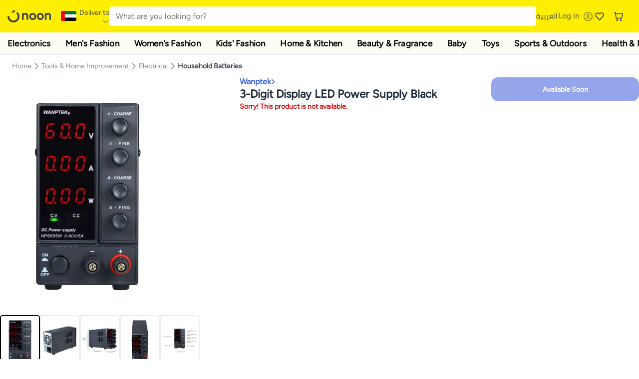

--- FILE ---
content_type: text/html; charset=utf-8
request_url: https://www.noon.com/uae-en/3-digit-display-led-power-supply-black/N36988555A/p/
body_size: 53976
content:
<!DOCTYPE html><html lang="en-AE" dir="ltr" data-commit="8037f" data-version="4.1.48-develop"><head><meta charSet="utf-8"/><meta name="viewport" content="width=device-width, initial-scale=1"/><link rel="preload" as="image" href="https://f.nooncdn.com/s/app/com/common/images/flags/ae.svg"/><link rel="preload" as="image" href="https://f.nooncdn.com/s/app/com/noon/icons/down-chevron.svg"/><link rel="preload" href="https://f.nooncdn.com/s/app/com/noon/images/usp-icon-easy-retuns.svg" as="image"/><link rel="preload" href="https://f.nooncdn.com/s/app/com/noon/images/usp-icon-best-deals.svg" as="image"/><link rel="preload" href="https://f.nooncdn.com/s/app/com/noon/design-system/logos/noon-logo-en.svg" as="image"/><link rel="preload" as="image" href="https://f.nooncdn.com/s/app/com/noon/icons/wishlist-dark.svg"/><link rel="preload" href="https://f.nooncdn.com/s/app/com/noon/icons/cart_2.svg" as="image"/><link rel="preload" as="image" href="https://f.nooncdn.com/s/app/com/noon/design-system/simpleicons/chevron-left.svg"/><link rel="preload" as="image" href="https://f.nooncdn.com/s/app/com/noon/design-system/simpleicons/chevron-right.svg"/><link rel="preload" href="https://f.nooncdn.com/s/app/com/noon/images/support-help-center.svg" as="image"/><link rel="stylesheet" href="https://f.nooncdn.com/s/app/2025/com/8037fa3860b9ad3791606e92922964c96df8f7d3/bigalog/_next/_static/_next/static/chunks/8d8568fe84af16db.css" data-precedence="next"/><link rel="stylesheet" href="https://f.nooncdn.com/s/app/2025/com/8037fa3860b9ad3791606e92922964c96df8f7d3/bigalog/_next/_static/_next/static/chunks/fc3b29446b98b635.css" data-precedence="next"/><link rel="stylesheet" href="https://f.nooncdn.com/s/app/2025/com/8037fa3860b9ad3791606e92922964c96df8f7d3/bigalog/_next/_static/_next/static/chunks/60fd2a22aa773da8.css" data-precedence="next"/><link rel="stylesheet" href="https://f.nooncdn.com/s/app/2025/com/8037fa3860b9ad3791606e92922964c96df8f7d3/bigalog/_next/_static/_next/static/chunks/e2536c2fee35a59f.css" data-precedence="next"/><link rel="stylesheet" href="https://f.nooncdn.com/s/app/2025/com/8037fa3860b9ad3791606e92922964c96df8f7d3/bigalog/_next/_static/_next/static/chunks/c153b6db9004b103.css" data-precedence="next"/><link rel="stylesheet" href="https://f.nooncdn.com/s/app/2025/com/8037fa3860b9ad3791606e92922964c96df8f7d3/bigalog/_next/_static/_next/static/chunks/c3dfc56f2cef8720.css" data-precedence="next"/><link rel="stylesheet" href="https://f.nooncdn.com/s/app/2025/com/8037fa3860b9ad3791606e92922964c96df8f7d3/bigalog/_next/_static/_next/static/chunks/eba808c93985f22f.css" data-precedence="next"/><link rel="stylesheet" href="https://f.nooncdn.com/s/app/2025/com/8037fa3860b9ad3791606e92922964c96df8f7d3/bigalog/_next/_static/_next/static/chunks/8e963a64ce4190c1.css" data-precedence="next"/><link rel="stylesheet" href="https://f.nooncdn.com/s/app/2025/com/8037fa3860b9ad3791606e92922964c96df8f7d3/bigalog/_next/_static/_next/static/chunks/7068e46e905118aa.css" data-precedence="next"/><link rel="stylesheet" href="https://f.nooncdn.com/s/app/2025/com/8037fa3860b9ad3791606e92922964c96df8f7d3/bigalog/_next/_static/_next/static/chunks/418c4309b28a4dfe.css" data-precedence="next"/><link rel="stylesheet" href="https://f.nooncdn.com/s/app/2025/com/8037fa3860b9ad3791606e92922964c96df8f7d3/bigalog/_next/_static/_next/static/chunks/af4ae512376d0774.css" data-precedence="next"/><link rel="stylesheet" href="https://f.nooncdn.com/s/app/2025/com/8037fa3860b9ad3791606e92922964c96df8f7d3/bigalog/_next/_static/_next/static/chunks/33d273dc0ab16a49.css" data-precedence="next"/><link rel="stylesheet" href="https://f.nooncdn.com/s/app/2025/com/8037fa3860b9ad3791606e92922964c96df8f7d3/bigalog/_next/_static/_next/static/chunks/b1cc7d851da1a35f.css" data-precedence="next"/><link rel="stylesheet" href="https://f.nooncdn.com/s/app/2025/com/8037fa3860b9ad3791606e92922964c96df8f7d3/bigalog/_next/_static/_next/static/chunks/ff6d1bb826b50bbb.css" data-precedence="next"/><link rel="stylesheet" href="https://f.nooncdn.com/s/app/2025/com/8037fa3860b9ad3791606e92922964c96df8f7d3/bigalog/_next/_static/_next/static/chunks/210e3462fce80fab.css" data-precedence="next"/><link rel="stylesheet" href="https://f.nooncdn.com/s/app/2025/com/8037fa3860b9ad3791606e92922964c96df8f7d3/bigalog/_next/_static/_next/static/chunks/4bc0ada84fb86b24.css" data-precedence="next"/><link rel="stylesheet" href="https://f.nooncdn.com/s/app/2025/com/8037fa3860b9ad3791606e92922964c96df8f7d3/bigalog/_next/_static/_next/static/chunks/c8338b5028fa854a.css" data-precedence="next"/><link rel="stylesheet" href="https://f.nooncdn.com/s/app/2025/com/8037fa3860b9ad3791606e92922964c96df8f7d3/bigalog/_next/_static/_next/static/chunks/92494ec9d8d6aacf.css" data-precedence="next"/><link rel="stylesheet" href="https://f.nooncdn.com/s/app/2025/com/8037fa3860b9ad3791606e92922964c96df8f7d3/bigalog/_next/_static/_next/static/chunks/089827de30d96fbc.css" data-precedence="next"/><link rel="stylesheet" href="https://f.nooncdn.com/s/app/2025/com/8037fa3860b9ad3791606e92922964c96df8f7d3/bigalog/_next/_static/_next/static/chunks/9c12d18c1a5cb2a2.css" data-precedence="next"/><link rel="stylesheet" href="https://f.nooncdn.com/s/app/2025/com/8037fa3860b9ad3791606e92922964c96df8f7d3/bigalog/_next/_static/_next/static/chunks/89adce3ada1c7455.css" data-precedence="next"/><link rel="stylesheet" href="https://f.nooncdn.com/s/app/2025/com/8037fa3860b9ad3791606e92922964c96df8f7d3/bigalog/_next/_static/_next/static/chunks/ea5b1d1d7d55d2ae.css" data-precedence="next"/><link rel="stylesheet" href="https://f.nooncdn.com/s/app/2025/com/8037fa3860b9ad3791606e92922964c96df8f7d3/bigalog/_next/_static/_next/static/chunks/3e6fcb3a5af6bb92.css" data-precedence="next"/><link rel="preload" as="script" fetchPriority="low" href="https://f.nooncdn.com/s/app/2025/com/8037fa3860b9ad3791606e92922964c96df8f7d3/bigalog/_next/_static/_next/static/chunks/c069dca8a173d2d6.js"/><script src="https://f.nooncdn.com/s/app/2025/com/8037fa3860b9ad3791606e92922964c96df8f7d3/bigalog/_next/_static/_next/static/chunks/904f5809de03888a.js" async=""></script><script src="https://f.nooncdn.com/s/app/2025/com/8037fa3860b9ad3791606e92922964c96df8f7d3/bigalog/_next/_static/_next/static/chunks/35e9e23af6e4d469.js" async=""></script><script src="https://f.nooncdn.com/s/app/2025/com/8037fa3860b9ad3791606e92922964c96df8f7d3/bigalog/_next/_static/_next/static/chunks/22233846965aa214.js" async=""></script><script src="https://f.nooncdn.com/s/app/2025/com/8037fa3860b9ad3791606e92922964c96df8f7d3/bigalog/_next/_static/_next/static/chunks/0de29df639acdbd9.js" async=""></script><script src="https://f.nooncdn.com/s/app/2025/com/8037fa3860b9ad3791606e92922964c96df8f7d3/bigalog/_next/_static/_next/static/chunks/turbopack-4544fd6acd89c403.js" async=""></script><script src="https://f.nooncdn.com/s/app/2025/com/8037fa3860b9ad3791606e92922964c96df8f7d3/bigalog/_next/_static/_next/static/chunks/0e52c09426d61738.js" async=""></script><script src="https://f.nooncdn.com/s/app/2025/com/8037fa3860b9ad3791606e92922964c96df8f7d3/bigalog/_next/_static/_next/static/chunks/d80b3790a119a285.js" async=""></script><script src="https://f.nooncdn.com/s/app/2025/com/8037fa3860b9ad3791606e92922964c96df8f7d3/bigalog/_next/_static/_next/static/chunks/b62360d6ad64ab51.js" async=""></script><script src="https://f.nooncdn.com/s/app/2025/com/8037fa3860b9ad3791606e92922964c96df8f7d3/bigalog/_next/_static/_next/static/chunks/4eda0fda746653da.js" async=""></script><script src="https://f.nooncdn.com/s/app/2025/com/8037fa3860b9ad3791606e92922964c96df8f7d3/bigalog/_next/_static/_next/static/chunks/1d03f7eec8f80f2f.js" async=""></script><script src="https://f.nooncdn.com/s/app/2025/com/8037fa3860b9ad3791606e92922964c96df8f7d3/bigalog/_next/_static/_next/static/chunks/11d1c32083f77aa3.js" async=""></script><script src="https://f.nooncdn.com/s/app/2025/com/8037fa3860b9ad3791606e92922964c96df8f7d3/bigalog/_next/_static/_next/static/chunks/2ffb4ff16831cdf7.js" async=""></script><script src="https://f.nooncdn.com/s/app/2025/com/8037fa3860b9ad3791606e92922964c96df8f7d3/bigalog/_next/_static/_next/static/chunks/f274d518e55e1e78.js" async=""></script><script src="https://f.nooncdn.com/s/app/2025/com/8037fa3860b9ad3791606e92922964c96df8f7d3/bigalog/_next/_static/_next/static/chunks/08b9d88e2152a9b1.js" async=""></script><script src="https://f.nooncdn.com/s/app/2025/com/8037fa3860b9ad3791606e92922964c96df8f7d3/bigalog/_next/_static/_next/static/chunks/c9ff1886ba8f35f5.js" async=""></script><script src="https://f.nooncdn.com/s/app/2025/com/8037fa3860b9ad3791606e92922964c96df8f7d3/bigalog/_next/_static/_next/static/chunks/5eb241fb1debd6cc.js" async=""></script><script src="https://f.nooncdn.com/s/app/2025/com/8037fa3860b9ad3791606e92922964c96df8f7d3/bigalog/_next/_static/_next/static/chunks/5e6514c3c351b2d0.js" async=""></script><script src="https://f.nooncdn.com/s/app/2025/com/8037fa3860b9ad3791606e92922964c96df8f7d3/bigalog/_next/_static/_next/static/chunks/1f76f1f3eb1897a0.js" async=""></script><script src="https://f.nooncdn.com/s/app/2025/com/8037fa3860b9ad3791606e92922964c96df8f7d3/bigalog/_next/_static/_next/static/chunks/085e8b096ad0fb58.js" async=""></script><script src="https://f.nooncdn.com/s/app/2025/com/8037fa3860b9ad3791606e92922964c96df8f7d3/bigalog/_next/_static/_next/static/chunks/4ef08ad70083b08f.js" async=""></script><script src="https://f.nooncdn.com/s/app/2025/com/8037fa3860b9ad3791606e92922964c96df8f7d3/bigalog/_next/_static/_next/static/chunks/0a18370e2dadf5ff.js" async=""></script><script src="https://f.nooncdn.com/s/app/2025/com/8037fa3860b9ad3791606e92922964c96df8f7d3/bigalog/_next/_static/_next/static/chunks/c8ddc0163c1320e7.js" async=""></script><script src="https://f.nooncdn.com/s/app/2025/com/8037fa3860b9ad3791606e92922964c96df8f7d3/bigalog/_next/_static/_next/static/chunks/f76d20dfeff1246c.js" async=""></script><script src="https://f.nooncdn.com/s/app/2025/com/8037fa3860b9ad3791606e92922964c96df8f7d3/bigalog/_next/_static/_next/static/chunks/1c1c6a68e5cb94cc.js" async=""></script><script src="https://f.nooncdn.com/s/app/2025/com/8037fa3860b9ad3791606e92922964c96df8f7d3/bigalog/_next/_static/_next/static/chunks/3d9aee9903ff7a46.js" async=""></script><script src="https://f.nooncdn.com/s/app/2025/com/8037fa3860b9ad3791606e92922964c96df8f7d3/bigalog/_next/_static/_next/static/chunks/25eefb76c04dcf88.js" async=""></script><script src="https://f.nooncdn.com/s/app/2025/com/8037fa3860b9ad3791606e92922964c96df8f7d3/bigalog/_next/_static/_next/static/chunks/a58354cbbd34f6dc.js" async=""></script><script src="https://f.nooncdn.com/s/app/2025/com/8037fa3860b9ad3791606e92922964c96df8f7d3/bigalog/_next/_static/_next/static/chunks/4dc9aac84e61915d.js" async=""></script><script src="https://f.nooncdn.com/s/app/2025/com/8037fa3860b9ad3791606e92922964c96df8f7d3/bigalog/_next/_static/_next/static/chunks/383cedd95b180991.js" async=""></script><script src="https://f.nooncdn.com/s/app/2025/com/8037fa3860b9ad3791606e92922964c96df8f7d3/bigalog/_next/_static/_next/static/chunks/f5ab016e0a04ac55.js" async=""></script><script src="https://f.nooncdn.com/s/app/2025/com/8037fa3860b9ad3791606e92922964c96df8f7d3/bigalog/_next/_static/_next/static/chunks/8d2e3f57a5254dbd.js" async=""></script><script src="https://f.nooncdn.com/s/app/2025/com/8037fa3860b9ad3791606e92922964c96df8f7d3/bigalog/_next/_static/_next/static/chunks/e700269d41565394.js" async=""></script><script src="https://f.nooncdn.com/s/app/2025/com/8037fa3860b9ad3791606e92922964c96df8f7d3/bigalog/_next/_static/_next/static/chunks/fcda8920ee71c6cf.js" async=""></script><script src="https://f.nooncdn.com/s/app/2025/com/8037fa3860b9ad3791606e92922964c96df8f7d3/bigalog/_next/_static/_next/static/chunks/28120f3be63d607a.js" async=""></script><script src="https://f.nooncdn.com/s/app/2025/com/8037fa3860b9ad3791606e92922964c96df8f7d3/bigalog/_next/_static/_next/static/chunks/d4563db7b666f4eb.js" async=""></script><script src="https://f.nooncdn.com/s/app/2025/com/8037fa3860b9ad3791606e92922964c96df8f7d3/bigalog/_next/_static/_next/static/chunks/1abf438ef642a00b.js" async=""></script><script src="https://f.nooncdn.com/s/app/2025/com/8037fa3860b9ad3791606e92922964c96df8f7d3/bigalog/_next/_static/_next/static/chunks/a5a261bb8d6fda91.js" async=""></script><script src="https://f.nooncdn.com/s/app/2025/com/8037fa3860b9ad3791606e92922964c96df8f7d3/bigalog/_next/_static/_next/static/chunks/52d9385c3c9e6539.js" async=""></script><script src="https://f.nooncdn.com/s/app/2025/com/8037fa3860b9ad3791606e92922964c96df8f7d3/bigalog/_next/_static/_next/static/chunks/f27d3eb912dd84c4.js" async=""></script><script src="https://f.nooncdn.com/s/app/2025/com/8037fa3860b9ad3791606e92922964c96df8f7d3/bigalog/_next/_static/_next/static/chunks/5c24704925848e38.js" async=""></script><script src="https://f.nooncdn.com/s/app/2025/com/8037fa3860b9ad3791606e92922964c96df8f7d3/bigalog/_next/_static/_next/static/chunks/dcf4b48403ef7117.js" async=""></script><script src="https://f.nooncdn.com/s/app/2025/com/8037fa3860b9ad3791606e92922964c96df8f7d3/bigalog/_next/_static/_next/static/chunks/ca9151835b18794a.js" async=""></script><script src="https://f.nooncdn.com/s/app/2025/com/8037fa3860b9ad3791606e92922964c96df8f7d3/bigalog/_next/_static/_next/static/chunks/b7b83a0213c8964a.js" async=""></script><script src="https://f.nooncdn.com/s/app/2025/com/8037fa3860b9ad3791606e92922964c96df8f7d3/bigalog/_next/_static/_next/static/chunks/5374bc1f50e024f5.js" async=""></script><script src="https://f.nooncdn.com/s/app/2025/com/8037fa3860b9ad3791606e92922964c96df8f7d3/bigalog/_next/_static/_next/static/chunks/26f95a871468a0dc.js" async=""></script><script src="https://f.nooncdn.com/s/app/2025/com/8037fa3860b9ad3791606e92922964c96df8f7d3/bigalog/_next/_static/_next/static/chunks/fb32b81c9ab014be.js" async=""></script><script src="https://f.nooncdn.com/s/app/2025/com/8037fa3860b9ad3791606e92922964c96df8f7d3/bigalog/_next/_static/_next/static/chunks/ba3fd63fc01dcf09.js" async=""></script><script src="https://f.nooncdn.com/s/app/2025/com/8037fa3860b9ad3791606e92922964c96df8f7d3/bigalog/_next/_static/_next/static/chunks/5c055cc30260fc6e.js" async=""></script><script src="https://f.nooncdn.com/s/app/2025/com/8037fa3860b9ad3791606e92922964c96df8f7d3/bigalog/_next/_static/_next/static/chunks/279f130b8c1aad1f.js" async=""></script><script src="https://f.nooncdn.com/s/app/2025/com/8037fa3860b9ad3791606e92922964c96df8f7d3/bigalog/_next/_static/_next/static/chunks/0468c08dd916a060.js" async=""></script><link rel="preload" href="https://f.nooncdn.com/s/app/2025/com/8037fa3860b9ad3791606e92922964c96df8f7d3/bigalog/_next/_static/_next/static/chunks/69d4ce60f384223a.css" as="style"/><link rel="preload" href="https://f.nooncdn.com/s/app/com/noon/images/support-email.svg" as="image"/><link rel="preload" href="https://f.nooncdn.com/s/app/com/noon/images/social-media-footer-facebook.svg" as="image"/><link rel="preload" href="https://f.nooncdn.com/s/app/com/noon/images/social-media-footer-x-v2.svg" as="image"/><link rel="preload" href="https://f.nooncdn.com/s/app/com/noon/images/social-media-footer-instagram.svg" as="image"/><link rel="preload" href="https://f.nooncdn.com/s/app/com/noon/images/social-media-footer-linkedIn.svg" as="image"/><link rel="preload" href="https://maps.googleapis.com/maps/api/js?key=AIzaSyA7yj4QMktuGG53ZI7_HQDooxYKPV0voS4&amp;libraries=places&amp;loading=async" as="script"/><link rel="preload" href="https://f.nooncdn.com/s/app/com/noon/icons/user-circle.svg" as="image"/><link rel="preload" as="image" href="https://f.nooncdn.com/s/app/com/noon/images/media-placeholder.svg"/><link rel="preload" as="image" href="https://f.nooncdn.com/p/v1587401867/N36988555A_1.jpg?width=800"/><link rel="preload" as="image" href="https://f.nooncdn.com/p/v1587401866/N36988555A_2.jpg?width=800"/><link rel="preload" as="image" href="https://f.nooncdn.com/p/v1587401867/N36988555A_3.jpg?width=800"/><link rel="preload" as="image" href="https://f.nooncdn.com/p/v1587401866/N36988555A_4.jpg?width=800"/><link rel="preload" as="image" href="https://f.nooncdn.com/p/v1587401867/N36988555A_5.jpg?width=800"/><link rel="preload" as="image" href="https://f.nooncdn.com/s/app/com/noon/icons/left-chevron-white.svg"/><link rel="preload" as="image" href="https://f.nooncdn.com/s/app/com/noon/icons/right-chevron-white.svg"/><link rel="preload" as="image" href="https://f.nooncdn.com/p/v1587401867/N36988555A_1.jpg?width=320"/><link rel="preload" as="image" href="https://f.nooncdn.com/s/app/com/noon/icons/magnify-zoom-mono-icon.svg"/><link rel="preload" as="image" href="https://f.nooncdn.com/s/app/com/noon/icons/chevron-blue-right.svg"/><link rel="preload" as="image" href="https://f.nooncdn.com/s/app/com/noon/icons/payment-shield-mono-icon.svg"/><meta name="theme-color" content="#feee00"/><link rel="icon" type="image/x-icon" href="https://f.nooncdn.com/s/app/com/noon/icons/favicon_v4/favicon.ico"/><link rel="apple-touch-icon" sizes="180x180" href="https://f.nooncdn.com/s/app/com/noon/icons/favicon_v4/apple-touch-icon.png"/><link rel="icon" type="image/png" sizes="32x32" href="https://f.nooncdn.com/s/app/com/noon/icons/favicon_v4/favicon-32x32.png"/><link rel="icon" type="image/png" sizes="16x16" href="https://f.nooncdn.com/s/app/com/noon/icons/favicon_v4/favicon-16x16.png"/><title>wanptek 3-Digit Display LED Power Supply Black | Best Price UAE | Dubai, Abu Dhabi</title><meta name="description" content="Online shopping for wanptek. Trusted Shipping to Dubai, Abu Dhabi and all UAE ✓ Great Prices ✓ Secure Shopping ✓ 100% Contactless ✓ Easy Free Returns ✓ Cash on Delivery. Shop Now"/><meta name="application-name" content="noon.com"/><meta name="author" content="noon.com"/><meta name="keywords" content="wanptek,digit,display,led,power,supply,black,uae,dubai,abu,dhabi,3"/><meta name="publisher" content="https://www.noon.com/uae-en"/><meta name="robots" content="noindex,follow"/><meta property="og:title" content="wanptek 3-Digit Display LED Power Supply Black | Best Price UAE | Dubai, Abu Dhabi"/><meta property="og:description" content="Online shopping for wanptek. Trusted Shipping to Dubai, Abu Dhabi and all UAE ✓ Great Prices ✓ Secure Shopping ✓ 100% Contactless ✓ Easy Free Returns ✓ Cash on Delivery. Shop Now"/><meta property="og:url" content="https://www.noon.com/uae-en/"/><meta property="og:site_name" content="noon.com"/><meta property="og:locale" content="en_ae"/><meta property="og:image" content="https://f.nooncdn.com/p/v1587401867/N36988555A_1.jpg?width=1200"/><meta property="og:image:width" content="1200"/><meta property="og:image:height" content="628"/><meta property="og:type" content="website"/><meta name="twitter:card" content="summary_large_image"/><meta name="twitter:site" content="@noon"/><meta name="twitter:creator" content="@noon"/><meta name="twitter:title" content="wanptek 3-Digit Display LED Power Supply Black | Best Price UAE | Dubai, Abu Dhabi"/><meta name="twitter:description" content="Online shopping for wanptek. Trusted Shipping to Dubai, Abu Dhabi and all UAE ✓ Great Prices ✓ Secure Shopping ✓ 100% Contactless ✓ Easy Free Returns ✓ Cash on Delivery. Shop Now"/><meta name="twitter:image" content="https://f.nooncdn.com/p/v1587401867/N36988555A_1.jpg?width=1200"/><meta name="twitter:image:width" content="1200"/><meta name="twitter:image:height" content="628"/><link rel="canonical" href="https://www.noon.com/uae-en/3-digit-display-led-power-supply-black/N36988555A/p/"/><link rel="alternate" hrefLang="en-AE" href="https://www.noon.com/uae-en/3-digit-display-led-power-supply-black/N36988555A/p/"/><link rel="alternate" hrefLang="ar-AE" href="https://www.noon.com/uae-ar/3-digit-display-led-power-supply-black/N36988555A/p/"/><link rel="alternate" hrefLang="en-SA" href="https://www.noon.com/saudi-en/3-digit-display-led-power-supply-black/N36988555A/p/"/><link rel="alternate" hrefLang="ar-SA" href="https://www.noon.com/saudi-ar/3-digit-display-led-power-supply-black/N36988555A/p/"/><link rel="alternate" hrefLang="en-EG" href="https://www.noon.com/egypt-en/3-digit-display-led-power-supply-black/N36988555A/p/"/><link rel="alternate" hrefLang="ar-EG" href="https://www.noon.com/egypt-ar/3-digit-display-led-power-supply-black/N36988555A/p/"/><link rel="alternate" hrefLang="en-KW" href="https://www.noon.com/kuwait-en/3-digit-display-led-power-supply-black/N36988555A/p/"/><link rel="alternate" hrefLang="ar-KW" href="https://www.noon.com/kuwait-ar/3-digit-display-led-power-supply-black/N36988555A/p/"/><link rel="alternate" hrefLang="en-BH" href="https://www.noon.com/bahrain-en/3-digit-display-led-power-supply-black/N36988555A/p/"/><link rel="alternate" hrefLang="ar-BH" href="https://www.noon.com/bahrain-ar/3-digit-display-led-power-supply-black/N36988555A/p/"/><link rel="alternate" hrefLang="en-QA" href="https://www.noon.com/qatar-en/3-digit-display-led-power-supply-black/N36988555A/p/"/><link rel="alternate" hrefLang="ar-QA" href="https://www.noon.com/qatar-ar/3-digit-display-led-power-supply-black/N36988555A/p/"/><link rel="alternate" hrefLang="en-OM" href="https://www.noon.com/oman-en/3-digit-display-led-power-supply-black/N36988555A/p/"/><link rel="alternate" hrefLang="ar-OM" href="https://www.noon.com/oman-ar/3-digit-display-led-power-supply-black/N36988555A/p/"/><script>(self.__next_s=self.__next_s||[]).push([0,{"type":"application/ld+json","children":"{\"@context\":\"https://schema.org\",\"@type\":\"Organization\",\"name\":\"noon\",\"url\":\"https://www.noon.com/uae-en\",\"logo\":\"https://f.nooncdn.com/s/app/com/noon/images/opengraph/common.png\",\"publisher\":{\"@type\":\"Organization\",\"name\":\"noon\"}}","id":"base-schema-0"}])</script><script>(self.__next_s=self.__next_s||[]).push([0,{"type":"application/ld+json","children":"{\"@context\":\"https://schema.org\",\"@type\":\"WebSite\",\"name\":\"noon\",\"url\":\"https://www.noon.com/uae-en\",\"potentialAction\":{\"@type\":\"SearchAction\",\"target\":\"https://www.noon.com/uae-en/search?q={search_term_string}\",\"query-input\":\"required name=search_term_string\"}}","id":"base-schema-1"}])</script><script>(self.__next_s=self.__next_s||[]).push([0,{"type":"application/ld+json","children":"{\"@context\":\"https://schema.org\",\"@type\":\"LocalBusiness\",\"name\":\"noon\",\"description\":\"noon is an e-commerce shopping website founded in 2016, owned by the Saudi Public Investment Fund, Emirati businessman Mohamed Alabbar, and other investors.\",\"url\":\"https://www.noon.com/uae-en\",\"telephone\":\"+971551972585\",\"address\":{\"@type\":\"PostalAddress\",\"streetAddress\":\"Boulevard Plaza Tower 2, Sheikh Mohammed bin Rashid Boulevard\",\"addressLocality\":\"Dubai\",\"addressRegion\":\"Dubai\",\"postalCode\":\"454602\",\"addressCountry\":\"AE\"},\"geo\":{\"@type\":\"GeoCoordinates\",\"latitude\":\"25.199913147732847\",\"longitude\":\"55.27387149666113\"},\"image\":\"https://f.nooncdn.com/s/app/com/noon/images/opengraph/common.png\",\"openingHoursSpecification\":[{\"@type\":\"OpeningHoursSpecification\",\"opens\":\"09:00\",\"closes\":\"17:00\",\"dayOfWeek\":[\"Monday\",\"Tuesday\",\"Wednesday\",\"Thursday\",\"Friday\"]}],\"priceRange\":\"$ - $$$\"}","id":"base-schema-2"}])</script><script>(self.__next_s=self.__next_s||[]).push([0,{"type":"application/ld+json","children":"{\"@context\":\"https://schema.org\",\"@type\":\"SocialProfile\",\"name\":\"noon\",\"url\":\"https://www.noon.com/uae-en\",\"sameAs\":[\"https://www.facebook.com/noon\",\"https://twitter.com/noon\",\"https://www.instagram.com/noon\",\"https://www.linkedin.com/company/noon\"]}","id":"base-schema-3"}])</script><script>(self.__next_s=self.__next_s||[]).push([0,{"type":"application/ld+json","children":"{\"@context\":\"https://schema.org\",\"@type\":\"ContactPoint\",\"telephone\":\"+971551972585\",\"contactType\":\"Customer Service\",\"areaServed\":\"AE, SA, EG, KW, OM, QA, BH\",\"availableLanguage\":[\"English\",\"Arabic\"]}","id":"base-schema-4"}])</script><script src="https://f.nooncdn.com/s/app/2025/com/8037fa3860b9ad3791606e92922964c96df8f7d3/bigalog/_next/_static/_next/static/chunks/a6dad97d9634a72d.js" noModule=""></script>
<script>(window.BOOMR_mq=window.BOOMR_mq||[]).push(["addVar",{"rua.upush":"false","rua.cpush":"true","rua.upre":"false","rua.cpre":"true","rua.uprl":"false","rua.cprl":"false","rua.cprf":"false","rua.trans":"SJ-bddce348-50cc-4a69-b7e1-c884c1ca81b8","rua.cook":"false","rua.ims":"false","rua.ufprl":"false","rua.cfprl":"false","rua.isuxp":"false","rua.texp":"norulematch","rua.ceh":"false","rua.ueh":"false","rua.ieh.st":"0"}]);</script>
                              <script>!function(a){var e="https://s.go-mpulse.net/boomerang/",t="addEventListener";if("False"=="True")a.BOOMR_config=a.BOOMR_config||{},a.BOOMR_config.PageParams=a.BOOMR_config.PageParams||{},a.BOOMR_config.PageParams.pci=!0,e="https://s2.go-mpulse.net/boomerang/";if(window.BOOMR_API_key="BBMXM-YSEHP-8STBQ-XZXNZ-PUT3F",function(){function n(e){a.BOOMR_onload=e&&e.timeStamp||(new Date).getTime()}if(!a.BOOMR||!a.BOOMR.version&&!a.BOOMR.snippetExecuted){a.BOOMR=a.BOOMR||{},a.BOOMR.snippetExecuted=!0;var i,_,o,r=document.createElement("iframe");if(a[t])a[t]("load",n,!1);else if(a.attachEvent)a.attachEvent("onload",n);r.src="javascript:void(0)",r.title="",r.role="presentation",(r.frameElement||r).style.cssText="width:0;height:0;border:0;display:none;",o=document.getElementsByTagName("script")[0],o.parentNode.insertBefore(r,o);try{_=r.contentWindow.document}catch(O){i=document.domain,r.src="javascript:var d=document.open();d.domain='"+i+"';void(0);",_=r.contentWindow.document}_.open()._l=function(){var a=this.createElement("script");if(i)this.domain=i;a.id="boomr-if-as",a.src=e+"BBMXM-YSEHP-8STBQ-XZXNZ-PUT3F",BOOMR_lstart=(new Date).getTime(),this.body.appendChild(a)},_.write("<bo"+'dy onload="document._l();">'),_.close()}}(),"".length>0)if(a&&"performance"in a&&a.performance&&"function"==typeof a.performance.setResourceTimingBufferSize)a.performance.setResourceTimingBufferSize();!function(){if(BOOMR=a.BOOMR||{},BOOMR.plugins=BOOMR.plugins||{},!BOOMR.plugins.AK){var e="true"=="true"?1:0,t="",n="clneentio66ec2iz362a-f-732728f9c-clientnsv4-s.akamaihd.net",i="false"=="true"?2:1,_={"ak.v":"39","ak.cp":"652853","ak.ai":parseInt("425089",10),"ak.ol":"0","ak.cr":9,"ak.ipv":4,"ak.proto":"h2","ak.rid":"4cc95764","ak.r":35414,"ak.a2":e,"ak.m":"dsca","ak.n":"essl","ak.bpcip":"18.218.66.0","ak.cport":46472,"ak.gh":"104.119.188.61","ak.quicv":"","ak.tlsv":"tls1.3","ak.0rtt":"","ak.0rtt.ed":"","ak.csrc":"-","ak.acc":"","ak.t":"1763303348","ak.ak":"hOBiQwZUYzCg5VSAfCLimQ==HB6hWqr5E4SPN6SWuD5UwJNhX+XqCUXoU1HQprRyttFp6Ju09dzJEURnx/nX/bl7DRWGq9LLc/Io27+XjK5E9vuHXoi7If9iUcejpg5KFvy98dbDXeL50iNlTnwx+aNm+nxyqNiG+JgrqVzEWrWTSeVLh4FG4lJCF4AO41PG+FHTWZ8sULHl47Z/G7set+NPHV+I4s954Mq+hVo70QzXF4lrbgPGr9Y+qM4LI6TyjpIyaEUogXqlCovaMYTPFImEIUgapG1TOrQwLvnAEM+Ovs/ahWUg8p7d3JNoxL2EZP4kMAn7pXph2MX96FvYYpnIznamD3pO4m7n/ygkA7n3XrbObvT4dZiIIQrc9KIuSwgqdShBAt59+lZVPm55ry0lbvhsKIi+x0jFIRoWoSrofmZH40li3wBNPPrv+NU1J1A=","ak.pv":"155","ak.dpoabenc":"","ak.tf":i};if(""!==t)_["ak.ruds"]=t;var o={i:!1,av:function(e){var t="http.initiator";if(e&&(!e[t]||"spa_hard"===e[t]))_["ak.feo"]=void 0!==a.aFeoApplied?1:0,BOOMR.addVar(_)},rv:function(){var a=["ak.bpcip","ak.cport","ak.cr","ak.csrc","ak.gh","ak.ipv","ak.m","ak.n","ak.ol","ak.proto","ak.quicv","ak.tlsv","ak.0rtt","ak.0rtt.ed","ak.r","ak.acc","ak.t","ak.tf"];BOOMR.removeVar(a)}};BOOMR.plugins.AK={akVars:_,akDNSPreFetchDomain:n,init:function(){if(!o.i){var a=BOOMR.subscribe;a("before_beacon",o.av,null,null),a("onbeacon",o.rv,null,null),o.i=!0}return this},is_complete:function(){return!0}}}}()}(window);</script></head><body><div hidden=""><!--$--><!--/$--></div><!--$--><!--/$--><section aria-label="Notifications alt+T" tabindex="-1" aria-live="polite" aria-relevant="additions text" aria-atomic="false"></section><!--$--><!--/$--><!--$--><!--/$--><div id="default-header-desktop" class="HeaderDesktop-module-scss-module__IMK4bG__headerWrapper"><div class="hideForDesktop"><div class="SupportBar-module-scss-module__sLi7NG__supportBarWrapper"><div class="siteWidthContainer SupportBar-module-scss-module__sLi7NG__supportBarInnerCtr"><div class="SupportBar-module-scss-module__sLi7NG__localeSettings"><button class="LanguageSelector-module-scss-module__nhnEqW__option" data-qa="lnk_languageSelector_supportbar">العربية</button><div class="DeliveryLocationSelector-module-scss-module__hgotlq__wrapper" data-qa="support-country-select"><button class="DeliveryLocationSelector-module-scss-module__hgotlq__container"><img class="DeliveryLocationSelector-module-scss-module__hgotlq__flagIcon" src="https://f.nooncdn.com/s/app/com/common/images/flags/ae.svg" alt="country-ae"/><span class="DeliveryLocationSelector-module-scss-module__hgotlq__addressContainer"><span class="DeliveryLocationSelector-module-scss-module__hgotlq__label">Deliver to</span><div class="DeliveryLocationSelector-module-scss-module__hgotlq__defaultAddress"><span class="DeliveryLocationSelector-module-scss-module__hgotlq__longText"></span><img class="DeliveryLocationSelector-module-scss-module__hgotlq__chevronDown" src="https://f.nooncdn.com/s/app/com/noon/icons/down-chevron.svg" width="15" height="15" alt="chevronDown" style="width:15px;height:15px" loading="eager"/></div></span></button></div></div><ul class="SupportBar-module-scss-module__sLi7NG__usps"><li class="SupportBar-module-scss-module__sLi7NG__uspsItem"><img src="https://f.nooncdn.com/s/app/com/noon/images/usp-icon-easy-retuns.svg" alt="usp_easy_retuns" loading="eager"/><span class="SupportBar-module-scss-module__sLi7NG__uspsText" data-qa="lbl_UspFreeReturns">Free &amp; Easy Returns</span></li><li class="SupportBar-module-scss-module__sLi7NG__uspsItem"><img src="https://f.nooncdn.com/s/app/com/noon/images/usp-icon-best-deals.svg" alt="usp_best_deals" loading="eager"/><span class="SupportBar-module-scss-module__sLi7NG__uspsText" data-qa="lbl_UspBestDeals">Best Deals</span></li></ul></div></div></div><header class="HeaderDesktop-module-scss-module__IMK4bG__headerContainer"><div class="siteWidthContainer HeaderDesktop-module-scss-module__IMK4bG__headerInnerCtr"><a id="btn_logo" data-qa="header-noon-logo" href="/uae-en/"><img class="NoonLogo-module-scss-module__Rf_32W__logo" src="https://f.nooncdn.com/s/app/com/noon/design-system/logos/noon-logo-en.svg" alt="noon" loading="eager"/></a><div class="HeaderDesktop-module-scss-module__IMK4bG__localeSettings"><div class="DeliveryLocationSelector-module-scss-module__hgotlq__wrapper" data-qa="country-select"><button class="DeliveryLocationSelector-module-scss-module__hgotlq__container"><img class="DeliveryLocationSelector-module-scss-module__hgotlq__flagIcon" src="https://f.nooncdn.com/s/app/com/common/images/flags/ae.svg" alt="country-ae"/><span class="DeliveryLocationSelector-module-scss-module__hgotlq__addressContainer"><span class="DeliveryLocationSelector-module-scss-module__hgotlq__label">Deliver to</span><div class="DeliveryLocationSelector-module-scss-module__hgotlq__defaultAddress"><span class="DeliveryLocationSelector-module-scss-module__hgotlq__longText"></span><img class="DeliveryLocationSelector-module-scss-module__hgotlq__chevronDown" src="https://f.nooncdn.com/s/app/com/noon/icons/down-chevron.svg" width="15" height="15" alt="chevronDown" style="width:15px;height:15px" loading="eager"/></div></span></button></div></div><div class="DesktopSiteSearch-module-scss-module__iFWgqW__wrapper HeaderDesktop-module-scss-module__IMK4bG__searchWrapper"><div class="DesktopInput-module-scss-module__WWfhAW__inputWrapper"><input id="search-input" class="DesktopInput-module-scss-module__WWfhAW__searchInput" placeholder="What are you looking for?" autoComplete="off" name="site-search" value=""/><div class="DesktopInput-module-scss-module__WWfhAW__iconWrapper"></div></div><div class="DesktopSiteSearch-module-scss-module__iFWgqW__suggestions"></div></div><div class="showForDesktop"><div class="HeaderDesktop-module-scss-module__IMK4bG__languageSelectorCtr"><button class="LanguageSelector-module-scss-module__nhnEqW__option" data-qa="lnk_languageSelector_header-desktop">العربية</button></div></div><span class="HeaderDesktop-module-scss-module__IMK4bG__separator"></span><div class="UserMenu-module-scss-module__kzJHyW__container"><button disabled="" type="button" aria-busy="true" class="UserMenu-module-scss-module__kzJHyW__trigger UserMenu-module-scss-module__kzJHyW__triggerLoadDisabled"><span class="UserMenuTrigger-module-scss-module__qt_XKW__userText">Log in</span><img src="https://f.nooncdn.com/s/app/com/noon/icons/user-circle.svg" alt="Open Login Modal" width="20" height="20" style="width:20px;height:20px" loading="eager"/></button></div><span class="HeaderDesktop-module-scss-module__IMK4bG__separator"></span><a class="WishlistLink-module-scss-module__5xTplq__wishlistLink" data-qa="btn_wishlistLink-Header-Desktop" href="/uae-en/wishlist/"><div class="WishlistLink-module-scss-module__5xTplq__iconContainer"><img alt="wishlist" src="https://f.nooncdn.com/s/app/com/noon/icons/wishlist-dark.svg" width="24px" height="24px" style="width:24px;height:24px" loading="eager"/></div></a><a class="CartLink-module-scss-module__9FsFlW__cartLink" data-qa="btn_cartLink-Header-Desktop" href="/uae-en/cart/"><div class="CartLink-module-scss-module__9FsFlW__iconContainer"><img alt="cart" src="https://f.nooncdn.com/s/app/com/noon/icons/cart_2.svg" width="22px" height="22px" style="width:22px;height:22px" loading="eager"/></div></a></div></header><div class="SiteNavigation-module-scss-module__yCFKHW__container"><div class="SiteNavigationClient-module-scss-module__4jdJkG__wrapper" style="--transition-duration:300ms"><div class="siteWidthContainer SiteNavigation-module-scss-module__yCFKHW__content"><div class="NavigationScrollHandler-module-scss-module__0FQznW__wrapper"><div class="NavigationScrollHandler-module-scss-module__0FQznW__buttonWrapper"><button class="NavigationScrollHandler-module-scss-module__0FQznW__chevronWrapper NavigationScrollHandler-module-scss-module__0FQznW__chevronLeft"><img alt="chevronLeft" class="Icon-module-scss-module__HDcGfa__icon Icon-module-scss-module__HDcGfa__noonBlack Icon-module-scss-module__HDcGfa__flipped" color="noonBlack" height="24px" src="https://f.nooncdn.com/s/app/com/noon/design-system/simpleicons/chevron-left.svg" width="24px"/></button></div><div class="NavigationScrollHandler-module-scss-module__0FQznW__content"><ul class="MainCategories-module-scss-module__OBdwmW__wrapper"><li class="MainCategories-module-scss-module__OBdwmW__categoryItem HeaderDesktop-module-scss-module__IMK4bG__scrimHandlerClass" data-qa="btn_main_menu_Electronics"><a href="/uae-en/electronics/"><span style="color:#000">Electronics</span></a><div class="MainCategories-module-scss-module__OBdwmW__mainCategoryMenu"><div class="MainCategories-module-scss-module__OBdwmW__gridWrapper"><div class="MainCategories-module-scss-module__OBdwmW__gridCats"><ul><li><div class="MainCategories-module-scss-module__OBdwmW__mainLink" style="--main-link-color:#000"><a href="/uae-en/mobiles/">Mobiles &amp; Accessories</a></div><ul class="MainCategories-module-scss-module__OBdwmW__links"><li><a href="/uae-en/samsung-galaxy-ai/">Galaxy AI</a></li><li><a href="/uae-en/apple-iphone-17-series/">iPhone 17 Series</a></li><li><a href="/uae-en/premium-android-smartphones/?sort%5Bby%5D=popularity&amp;sort%5Bdir%5D=desc">Premium Androids</a></li><li><a href="/uae-en/tablets/">Tablets</a></li><li><a href="/uae-en/audio-store/">Headsets &amp; Speakers</a></li><li><a href="/uae-en/wearables-store/">Wearables</a></li><li><a href="/uae-en/electronics-and-mobiles/mobiles-and-accessories/accessories-16176/power-banks/?sort%5Bby%5D=popularity&amp;sort%5Bdir%5D=desc">Power Banks</a></li><li><a href="/uae-en/electronics-and-mobiles/mobiles-and-accessories/accessories-16176/chargers-17982/?sort%5Bby%5D=popularity&amp;sort%5Bdir%5D=desc">Chargers</a></li></ul></li><li><div class="MainCategories-module-scss-module__OBdwmW__mainLink" style="--main-link-color:#000"><a href="/uae-en/apple-iphone-17-series/">iPhone 17 Series</a></div><ul class="MainCategories-module-scss-module__OBdwmW__links"><li><a href="/uae-en/apple-iphone-17/">iPhone 17</a></li><li><a href="/uae-en/apple-iphone-air/">iPhone 17 Air</a></li><li><a href="/uae-en/apple-iphone-17-pro/">iPhone 17 Pro</a></li><li><a href="/uae-en/apple-iphone-17-pro-max/">iPhone 17 Pro Max</a></li></ul></li><li><div class="MainCategories-module-scss-module__OBdwmW__mainLink" style="--main-link-color:#000"><a href="/uae-en/laptops/">Laptops &amp; Accessories</a></div><ul class="MainCategories-module-scss-module__OBdwmW__links"><li><a href="/uae-en/electronics-and-mobiles/computers-and-accessories/laptops/apple/?sort%5Bby%5D=popularity&amp;sort%5Bdir%5D=desc">MacBooks</a></li><li><a href="/uae-en/electronics-and-mobiles/computers-and-accessories/laptops/?f[processor_type][]=core_i7&amp;f[processor_type][]=core_ultra_7&amp;f[processor_type][]=core_i9&amp;f[processor_type][]=apple_m4">Powerful Laptops</a></li><li><a href="/uae-en/gaming-laptops-all/">Gaming Laptops</a></li><li><a href="/uae-en/electronics-and-mobiles/computers-and-accessories/laptops/?f%5Bprice%5D%5Bmax%5D=1499&amp;f%5Bprice%5D%5Bmin%5D=0&amp;sort%5Bby%5D=popularity&amp;sort%5Bdir%5D=desc">Budget Laptops</a></li><li><a href="/uae-en/monitors/">Monitors</a></li><li><a href="/uae-en/electronics-and-mobiles/computers-and-accessories/printers/?sort%5Bby%5D=popularity&amp;sort%5Bdir%5D=desc">Printers</a></li><li><a href="/uae-en/storage-devices/">Storage Devices</a></li><li><a href="/uae-en/input_device/">Input Devices</a></li></ul></li><li><div class="MainCategories-module-scss-module__OBdwmW__mainLink" style="--main-link-color:#000"><a href="/uae-en/gaminghub/">Gaming Essentials</a></div><ul class="MainCategories-module-scss-module__OBdwmW__links"><li><a href="/uae-en/electronics-and-mobiles/video-games-10181/gaming-console/?f%5Bis_fbn%5D=1&amp;sort%5Bby%5D=popularity&amp;sort%5Bdir%5D=desc">Gaming Consoles</a></li><li><a href="/uae-en/electronics-and-mobiles/video-games-10181/gaming-accessories/?sort%5Bby%5D=popularity&amp;sort%5Bdir%5D=desc">Gaming Accessories</a></li><li><a href="/uae-en/electronics-and-mobiles/video-games-10181/games-34004/?sort%5Bby%5D=popularity&amp;sort%5Bdir%5D=desc">Video Games</a></li><li><a href="/uae-en/electronics-and-mobiles/computers-and-accessories/monitor-accessories/monitors-17248/?f[monitor_response_time][]=upto_1&amp;sort[by]=popularity&amp;sort[dir]=desc&amp;limit=50&amp;page=1&amp;isCarouselView=false">Gaming Monitors</a></li><li><a href="/uae-en/game-cards/">Digital Cards</a></li></ul></li><li><div class="MainCategories-module-scss-module__OBdwmW__mainLink" style="--main-link-color:#000"><a href="/uae-en/audio-video/">TVs &amp; Home Entertainment</a></div><ul class="MainCategories-module-scss-module__OBdwmW__links"><li><a href="/uae-en/electronics-and-mobiles/television-and-video/televisions/?f%5Bdisplay_type%5D%5B%5D=led&amp;f%5Bis_fbn%5D%5B%5D=1&amp;limit=50&amp;searchDebug=false&amp;sort%5Bby%5D=popularity&amp;sort%5Bdir%5D=desc">LED</a></li><li><a href="/uae-en/electronics-and-mobiles/television-and-video/televisions/?f%5Bdisplay_type%5D%5B%5D=qled&amp;f%5Bis_fbn%5D%5B%5D=1&amp;limit=50&amp;searchDebug=false&amp;sort%5Bby%5D=popularity&amp;sort%5Bdir%5D=desc">QLED</a></li><li><a href="/uae-en/electronics-and-mobiles/television-and-video/televisions/?f%5Bdisplay_type%5D%5B%5D=oled&amp;f%5Bis_fbn%5D%5B%5D=1&amp;limit=50&amp;searchDebug=false&amp;sort%5Bby%5D=popularity&amp;sort%5Bdir%5D=desc">OLED</a></li><li><a href="/uae-en/electronics-and-mobiles/television-and-video/televisions/?f%5Bis_fbn%5D%5B%5D=1&amp;f%5Bvideo_format%5D%5B%5D=4k&amp;limit=50&amp;searchDebug=false&amp;sort%5Bby%5D=popularity&amp;sort%5Bdir%5D=desc">4K</a></li><li><a href="/uae-en/electronics-and-mobiles/television-and-video/televisions/?f%5Bis_fbn%5D%5B%5D=1&amp;f%5Bvideo_format%5D%5B%5D=8k&amp;limit=50&amp;searchDebug=false&amp;sort%5Bby%5D=popularity&amp;sort%5Bdir%5D=desc">8K</a></li><li><a href="/uae-en/electronics-and-mobiles/television-and-video/projectors/?sort%5Bby%5D=popularity&amp;sort%5Bdir%5D=desc">Projectors</a></li><li><a href="/uae-en/electronics-and-mobiles/home-audio/soundbar-speakers/?f%5Bis_fbn%5D=1&amp;sort%5Bby%5D=popularity&amp;sort%5Bdir%5D=desc">Soundbars</a></li><li><a href="/uae-en/electronics-and-mobiles/television-and-video/streaming-media-players/?sort%5Bby%5D=popularity&amp;sort%5Bdir%5D=desc">Streaming Devices</a></li></ul></li><li><div class="MainCategories-module-scss-module__OBdwmW__mainLink" style="--main-link-color:#000"><a href="/uae-en/cameras/">Cameras</a></div><ul class="MainCategories-module-scss-module__OBdwmW__links"><li><a href="/uae-en/electronics-and-mobiles/camera-and-photo-16165/video-17975/sports-and-action-cameras/?sort%5Bby%5D=popularity&amp;sort%5Bdir%5D=desc">Action Cameras</a></li><li><a href="/uae-en/electronics-and-mobiles/camera-and-photo-16165/digital-cameras/digital-slr-cameras/?sort%5Bby%5D=popularity&amp;sort%5Bdir%5D=desc">DSLR Cameras</a></li><li><a href="/uae-en/electronics-and-mobiles/camera-and-photo-16165/surveillance-cameras-18886/?sort%5Bby%5D=popularity&amp;sort%5Bdir%5D=desc">Surveillance Cameras</a></li><li><a href="/uae-en/electronics-and-mobiles/camera-and-photo-16165/instant-cameras/?sort%5Bby%5D=popularity&amp;sort%5Bdir%5D=desc">Instant Cameras</a></li><li><a href="/uae-en/electronics-and-mobiles/camera-and-photo-16165/accessories-16794/?sort%5Bby%5D=popularity&amp;sort%5Bdir%5D=desc">Camera Accessories</a></li></ul></li></ul></div><div class="MainCategories-module-scss-module__OBdwmW__gridImages"><a href="/uae-en/gaminghub/"><img src="https://a.nooncdn.com/noon-cdn/cms/pages/20241023/webnavrev/en_dk_uae_nav-06.png" alt="/gaminghub" loading="lazy"/></a></div><div class="MainCategories-module-scss-module__OBdwmW__gridBrands"><div class="MainCategories-module-scss-module__OBdwmW__brandsColumn"><p class="MainCategories-module-scss-module__OBdwmW__heading">Top Brands</p><ul><li><a class="MainCategories-module-scss-module__OBdwmW__brandLink" href="/uae-en/hp/"><img src="https://z.nooncdn.com/cms/pages/20210923/985aeff7d825f9287b5ed2b3b8bbc5da/Samsung-logo.png" alt="/hp/" loading="lazy"/><span class="MainCategories-module-scss-module__OBdwmW__brandText">HP</span></a></li><li><a class="MainCategories-module-scss-module__OBdwmW__brandLink" href="/uae-en/samsung/"><img src="https://z.nooncdn.com/rn/brands_v1/Samsung-logo.png" alt="/samsung/" loading="lazy"/><span class="MainCategories-module-scss-module__OBdwmW__brandText">Samsung</span></a></li><li><a class="MainCategories-module-scss-module__OBdwmW__brandLink" href="/uae-en/sony/"><img src="https://z.nooncdn.com/cms/pages/20200907/0010401fa8422cc32223607c431dd684/en_sony.png" alt="/sony/" loading="lazy"/><span class="MainCategories-module-scss-module__OBdwmW__brandText">Sony</span></a></li><li><a class="MainCategories-module-scss-module__OBdwmW__brandLink" href="/uae-en/lg/"><img src="https://f.nooncdn.com/cms/pages/20250129/LG/en_dk_uae-nav-01.png" alt="/lg/" loading="lazy"/><span class="MainCategories-module-scss-module__OBdwmW__brandText">LG</span></a></li><li><a class="MainCategories-module-scss-module__OBdwmW__brandLink" href="/uae-en/electronics-and-mobiles/computers-and-accessories/lenovo/"><img src="https://z.nooncdn.com/rn/brands_v1/lenovo-elec.png" alt="/electronics-and-mobiles/computers-and-accessories/lenovo/" loading="lazy"/><span class="MainCategories-module-scss-module__OBdwmW__brandText">Lenovo</span></a></li><li><a class="MainCategories-module-scss-module__OBdwmW__brandLink" href="/uae-en/huawei/"><img src="https://z.nooncdn.com/cms/pages/20210107/b365ab8409413d9fce84bed007a6d56b/en_logo-01.png" alt="/huawei/" loading="lazy"/><span class="MainCategories-module-scss-module__OBdwmW__brandText">Huawei</span></a></li><li><a class="MainCategories-module-scss-module__OBdwmW__brandLink" href="/uae-en/xiaomi/"><img src="https://a.nooncdn.com/cms/pages/20210622/cad0ab1d475df51e626f3c2afe861c21/en_Xiaomi.png" alt="/xiaomi/" loading="lazy"/><span class="MainCategories-module-scss-module__OBdwmW__brandText">Xiaomi</span></a></li><li><a class="MainCategories-module-scss-module__OBdwmW__brandLink" href="/uae-en/electronics-and-mobiles/dell/?isCarouselView=false&amp;limit=50&amp;sort%5Bby%5D=popularity&amp;sort%5Bdir%5D=desc"><img src="https://a.nooncdn.com/cms/pages/20241101/webnav/en_uae_dk-nav-02.png" alt="/electronics-and-mobiles/dell/?isCarouselView=false&amp;limit=50&amp;sort%5Bby%5D=popularity&amp;sort%5Bdir%5D=desc" loading="lazy"/><span class="MainCategories-module-scss-module__OBdwmW__brandText">Dell</span></a></li><li><a class="MainCategories-module-scss-module__OBdwmW__brandLink" href="/uae-en/hisense/"><img src="https://a.nooncdn.com/cms/pages/20230405/b88fa5b2024c93c14b7f51f7b7ba9d20/en_dk_uae-nav-01.png" alt="/hisense/" loading="lazy"/><span class="MainCategories-module-scss-module__OBdwmW__brandText">Hisense</span></a></li><li><a class="MainCategories-module-scss-module__OBdwmW__brandLink" href="/uae-en/electronics-and-mobiles/mobiles-and-accessories/mobiles-20905/smartphones/honor/?sort[by]=best_rating&amp;sort[dir]=desc&amp;limit=50&amp;page=1&amp;isCarouselView=false"><img src="https://a.nooncdn.com/cms/pages/20250811/honor/en_uae_dk-nav-01.png" alt="/electronics-and-mobiles/mobiles-and-accessories/mobiles-20905/smartphones/honor/?sort[by]=best_rating&amp;sort[dir]=desc&amp;limit=50&amp;page=1&amp;isCarouselView=false" loading="lazy"/><span class="MainCategories-module-scss-module__OBdwmW__brandText">Honor</span></a></li></ul></div></div></div></div></li><li class="MainCategories-module-scss-module__OBdwmW__categoryItem HeaderDesktop-module-scss-module__IMK4bG__scrimHandlerClass" data-qa="btn_main_menu_Men&#x27;s Fashion"><a href="/uae-en/fashion-men/"><span style="color:#000">Men&#x27;s Fashion</span></a><div class="MainCategories-module-scss-module__OBdwmW__mainCategoryMenu"><div class="MainCategories-module-scss-module__OBdwmW__gridWrapper"><div class="MainCategories-module-scss-module__OBdwmW__gridCats"><ul><li><div class="MainCategories-module-scss-module__OBdwmW__mainLink" style="--main-link-color:#000"><a href="/uae-en/fashion/men-31225/spring-summer-ae-FA_03/?sort[by]=popularity&amp;sort[dir]=desc&amp;limit=50">Spring/Summer</a></div><ul class="MainCategories-module-scss-module__OBdwmW__links"><li><a href="/uae-en/fashion/men-31225/clothing-16204/t-shirts-and-polos/t-shirts-25940/?sort[by]=popularity&amp;sort[dir]=desc&amp;limit=50">T-shirts</a></li><li><a href="/uae-en/fashion/men-31225/clothing-16204/t-shirts-and-polos/polos-22912/?sort[by]=popularity&amp;sort[dir]=desc&amp;limit=50">Polos</a></li><li><a href="/uae-en/fashion/men-31225/shoes-17421/sneakers-sportshoes-FA_03/?sort[by]=popularity&amp;sort[dir]=desc&amp;limit=50">Sneakers &amp; sports shoes</a></li><li><a href="/uae-en/fashion/men-31225/clothing-16204/pants-22756/fashion-men/?sort[by]=popularity&amp;sort[dir]=desc&amp;limit=50">Pants</a></li><li><a href="/uae-en/fashion/men-31225/clothing-16204/swim-17124/fashion-men/">Swimwear</a></li><li><a href="/uae-en/fashion/men-31225/shoes-17421/slippers-22738/fashion-men/?sort[by]=popularity&amp;sort[dir]=desc&amp;limit=50">Flip flops</a></li></ul></li><li><div class="MainCategories-module-scss-module__OBdwmW__mainLink" style="--main-link-color:#000"><a href="/uae-en/">Clothing</a></div><ul class="MainCategories-module-scss-module__OBdwmW__links"><li><a href="/uae-en/fashion/men-31225/clothing-16204/arabic-clothing-31226/?limit=50&amp;searchDebug=false&amp;sort%5Bby%5D=popularity&amp;sort%5Bdir%5D=desc">Traditional wear</a></li><li><a href="/uae-en/fashion/men-31225/clothing-16204/t-shirts-and-polos/t-shirts-25940/fashion-men/?limit=50&amp;searchDebug=false&amp;sort%5Bby%5D=popularity&amp;sort%5Bdir%5D=desc">T-shirts</a></li><li><a href="/uae-en/fashion/men-31225/clothing-16204/t-shirts-and-polos/polos-22912/fashion-men/?limit=50&amp;searchDebug=false&amp;sort%5Bby%5D=popularity&amp;sort%5Bdir%5D=desc">Polos</a></li><li><a href="/uae-en/fashion/men-31225/clothing-16204/shirts-18385/fashion-men/?limit=50&amp;searchDebug=false&amp;sort%5Bby%5D=popularity&amp;sort%5Bdir%5D=desc">Shirts</a></li><li><a href="/uae-en/fashion/men-31225/clothing-16204/pants-22756/fashion-men/?limit=50&amp;searchDebug=false&amp;sort%5Bby%5D=popularity&amp;sort%5Bdir%5D=desc">Pants</a></li><li><a href="/uae-en/fashion/men-31225/clothing-16204/jeans-21545/fashion-men/?limit=50&amp;searchDebug=false&amp;sort%5Bby%5D=popularity&amp;sort%5Bdir%5D=desc">Jeans</a></li><li><a href="/uae-en/fashion/men-31225/sportswear-sportshoes-FA_03/">Sportswear</a></li></ul></li><li><div class="MainCategories-module-scss-module__OBdwmW__mainLink" style="--main-link-color:#000"><a href="/uae-en/">Footwear</a></div><ul class="MainCategories-module-scss-module__OBdwmW__links"><li><a href="/uae-en/fashion/men-31225/shoes-17421/athletic-17471/fashion-men/?limit=50&amp;searchDebug=false&amp;sort%5Bby%5D=popularity&amp;sort%5Bdir%5D=desc">Sports shoes</a></li><li><a href="/uae-en/fashion/men-31225/shoes-17421/fashion-sneakers-20082/fashion-men/?limit=50&amp;searchDebug=false&amp;sort%5Bby%5D=popularity&amp;sort%5Bdir%5D=desc">Sneakers</a></li><li><a href="/uae-en/fashion/men-31225/shoes-17421/loafers-and-Moccasins-23293/fashion-men/?limit=50&amp;searchDebug=false&amp;sort%5Bby%5D=popularity&amp;sort%5Bdir%5D=desc">Loafers</a></li><li><a href="/uae-en/fashion/men-31225/shoes-17421/formal-shoes-20899/fashion-men/?limit=50&amp;searchDebug=false&amp;sort%5Bby%5D=popularity&amp;sort%5Bdir%5D=desc">Formal shoes</a></li><li><a href="/uae-en/fashion/men-31225/shoes-17421/sandals-21961/mens-arabic-sandals/fashion-men/?limit=50&amp;searchDebug=false&amp;sort%5Bby%5D=popularity&amp;sort%5Bdir%5D=desc">Arabic sandals</a></li><li><a href="/uae-en/fashion/men-31225/shoes-17421/boots-19314/fashion-men/?limit=50&amp;searchDebug=false&amp;sort%5Bby%5D=popularity&amp;sort%5Bdir%5D=desc">Boots</a></li><li><a href="/uae-en/fashion/men-31225/shoes-17421/slippers-22738/fashion-men/?limit=50&amp;searchDebug=false&amp;sort%5Bby%5D=popularity&amp;sort%5Bdir%5D=desc">Flip flops</a></li><li><a href="/uae-en/fashion/men-31225/shoes-17421/mens-slides/fashion-men/?limit=50&amp;searchDebug=false&amp;sort%5Bby%5D=popularity&amp;sort%5Bdir%5D=desc">Slides</a></li></ul></li><li><div class="MainCategories-module-scss-module__OBdwmW__mainLink" style="--main-link-color:#000"><a href="/uae-en/">Bags &amp; accessories</a></div><ul class="MainCategories-module-scss-module__OBdwmW__links"><li><a href="/uae-en/men-fashion-backpacks-FA_03/">Backpacks</a></li><li><a href="/uae-en/fashion/men-31225/accessories-16205/wallets-card-cases-and-money-organizers-18748/fashion-men/?limit=50&amp;searchDebug=false&amp;sort%5Bby%5D=popularity&amp;sort%5Bdir%5D=desc">Wallets</a></li><li><a href="/uae-en/fashion/luggage-and-bags/luggage-18344/?limit=50&amp;searchDebug=false&amp;sort%5Bby%5D=popularity&amp;sort%5Bdir%5D=desc">Luggage</a></li><li><a href="/uae-en/fashion/luggage-and-bags/laptop-bags-and-cases/fashion-men/?limit=50&amp;searchDebug=false&amp;sort%5Bby%5D=popularity&amp;sort%5Bdir%5D=desc">Laptop bags &amp; cases</a></li><li><a href="/uae-en/fashion/men-31225/mens-jewellery/fashion-men/?limit=50&amp;searchDebug=false&amp;sort%5Bby%5D=popularity&amp;sort%5Bdir%5D=desc">Jewelry </a></li><li><a href="/uae-en/fashion/men-31225/accessories-16205/belts-21347/fashion-men/?limit=50&amp;searchDebug=false&amp;sort%5Bby%5D=popularity&amp;sort%5Bdir%5D=desc">Belts</a></li><li><a href="/uae-en/mens-watches/">Watches</a></li><li><a href="/uae-en/eyewear-men/">Eyewear</a></li></ul></li></ul></div><div class="MainCategories-module-scss-module__OBdwmW__gridImages"><a href="/uae-en/fashion-men/"><img src="https://a.nooncdn.com/noon-cdn/cms/pages/20241023/webnavrev/en_dk_uae_nav-03.png" alt="/fashion-men" loading="lazy"/></a></div><div class="MainCategories-module-scss-module__OBdwmW__gridBrands"><div class="MainCategories-module-scss-module__OBdwmW__brandsColumn"><p class="MainCategories-module-scss-module__OBdwmW__heading">Top Brands</p><ul><li><a class="MainCategories-module-scss-module__OBdwmW__brandLink" href="/uae-en/~adidas/CPUL2URRFYSC/g/"><img src="https://a.nooncdn.com/cms/pages/20240305/4ef48af441e2b44cea1673cd2e4aff67/en_dk-men-brands-01.png" alt="/~adidas/CPUL2URRFYSC/g/" loading="lazy"/><span class="MainCategories-module-scss-module__OBdwmW__brandText">Adidas</span></a></li><li><a class="MainCategories-module-scss-module__OBdwmW__brandLink" href="/uae-en/~reebok/CPKS7T2DX36Q/g/"><img src="https://a.nooncdn.com/cms/pages/20240305/4ef48af441e2b44cea1673cd2e4aff67/en_dk-men-brands-02.png" alt="/~reebok/CPKS7T2DX36Q/g/" loading="lazy"/><span class="MainCategories-module-scss-module__OBdwmW__brandText">Reebok</span></a></li><li><a class="MainCategories-module-scss-module__OBdwmW__brandLink" href="/uae-en/~puma/CP7F6XFLHL7K/g/"><img src="https://a.nooncdn.com/cms/pages/20240305/4ef48af441e2b44cea1673cd2e4aff67/en_dk-men-brands-03.png" alt="/~puma/CP7F6XFLHL7K/g/" loading="lazy"/><span class="MainCategories-module-scss-module__OBdwmW__brandText">Puma</span></a></li><li><a class="MainCategories-module-scss-module__OBdwmW__brandLink" href="/uae-en/fashion-men/jack_jones/?sort[by]=popularity&amp;sort[dir]=desc&amp;limit=50"><img src="https://a.nooncdn.com/cms/pages/20240305/4ef48af441e2b44cea1673cd2e4aff67/en_dk-men-brands-04.png" alt="/fashion-men/jack_jones/?sort[by]=popularity&amp;sort[dir]=desc&amp;limit=50" loading="lazy"/><span class="MainCategories-module-scss-module__OBdwmW__brandText">Jack and Jones</span></a></li><li><a class="MainCategories-module-scss-module__OBdwmW__brandLink" href="/uae-en/~americaneagle/CPYU1P86UFPK/g/"><img src="https://a.nooncdn.com/cms/pages/20240305/4ef48af441e2b44cea1673cd2e4aff67/en_dk-men-brands-05.png" alt="/~americaneagle/CPYU1P86UFPK/g/" loading="lazy"/><span class="MainCategories-module-scss-module__OBdwmW__brandText">American Eagle</span></a></li><li><a class="MainCategories-module-scss-module__OBdwmW__brandLink" href="/uae-en/~tommyhilfiger/CP6BZZMKVLU4/g/"><img src="https://a.nooncdn.com/cms/pages/20240305/4ef48af441e2b44cea1673cd2e4aff67/en_dk-men-brands-06.png" alt="/~tommyhilfiger/CP6BZZMKVLU4/g/" loading="lazy"/><span class="MainCategories-module-scss-module__OBdwmW__brandText">Tommy Hilfiger</span></a></li><li><a class="MainCategories-module-scss-module__OBdwmW__brandLink" href="/uae-en/~calvinklein/CPQPTZLMAZUH/g/"><img src="https://a.nooncdn.com/cms/pages/20240305/4ef48af441e2b44cea1673cd2e4aff67/en_dk-men-brands-07.png" alt="/~calvinklein/CPQPTZLMAZUH/g/" loading="lazy"/><span class="MainCategories-module-scss-module__OBdwmW__brandText">Calvin Klein</span></a></li><li><a class="MainCategories-module-scss-module__OBdwmW__brandLink" href="/uae-en/fashion-men/seventy_five/?sort[by]=popularity&amp;sort[dir]=desc&amp;limit=50"><img src="https://a.nooncdn.com/cms/pages/20240305/4ef48af441e2b44cea1673cd2e4aff67/en_dk-womens-new-brands-01.png" alt="/fashion-men/seventy_five/?sort[by]=popularity&amp;sort[dir]=desc&amp;limit=50" loading="lazy"/><span class="MainCategories-module-scss-module__OBdwmW__brandText">Seventy Five</span></a></li><li><a class="MainCategories-module-scss-module__OBdwmW__brandLink" href="/uae-en/fashion-men/skechers/?sort[by]=popularity&amp;sort[dir]=desc&amp;limit=50"><img src="https://a.nooncdn.com/cms/pages/20240305/4ef48af441e2b44cea1673cd2e4aff67/en_dk-womens-new-brands-02.png" alt="/fashion-men/skechers/?sort[by]=popularity&amp;sort[dir]=desc&amp;limit=50" loading="lazy"/><span class="MainCategories-module-scss-module__OBdwmW__brandText">Skechers</span></a></li></ul></div></div></div></div></li><li class="MainCategories-module-scss-module__OBdwmW__categoryItem HeaderDesktop-module-scss-module__IMK4bG__scrimHandlerClass" data-qa="btn_main_menu_Women&#x27;s Fashion"><a href="/uae-en/fashion-women/"><span style="color:#000">Women&#x27;s Fashion</span></a><div class="MainCategories-module-scss-module__OBdwmW__mainCategoryMenu"><div class="MainCategories-module-scss-module__OBdwmW__gridWrapper"><div class="MainCategories-module-scss-module__OBdwmW__gridCats"><ul><li><div class="MainCategories-module-scss-module__OBdwmW__mainLink" style="--main-link-color:#000"><a href="/uae-en/fashion/women-31229/spring-summer-ae-FA_03/?isCarouselView=false&amp;limit=50&amp;sort%5Bby%5D=popularity&amp;sort%5Bdir%5D=desc">Spring/Summer</a></div><ul class="MainCategories-module-scss-module__OBdwmW__links"><li><a href="/uae-en/fashion/women-31229/clothing-16021/womens-tops/fashion-women/?isCarouselView=false&amp;limit=50&amp;sort%5Bby%5D=popularity&amp;sort%5Bdir%5D=desc">Tops</a></li><li><a href="/uae-en/fashion/women-31229/clothing-16021/dresses-17612/fashion-women/?isCarouselView=false&amp;limit=50&amp;sort%5Bby%5D=popularity&amp;sort%5Bdir%5D=desc">Dresses</a></li><li><a href="/uae-en/fashion/women-31229/clothing-16021/pants-leggings/fashion-women/?isCarouselView=false&amp;limit=50&amp;sort%5Bby%5D=popularity&amp;sort%5Bdir%5D=desc">Pants</a></li><li><a href="/uae-en/fashion/women-31229/shoes-16238/sandals-20822/fashion-women/?sort[by]=popularity&amp;sort[dir]=desc&amp;limit=50&amp;page=1&amp;isCarouselView=false">Sandals</a></li><li><a href="/uae-en/fashion/women-31229/clothing-16021/skirts-16617/fashion-women/?sort[by]=popularity&amp;sort[dir]=desc&amp;limit=50&amp;page=1&amp;isCarouselView=false">Skirts</a></li><li><a href="/uae-en/fashion/women-31229/clothing-16021/swim-16113/fashion-women/?isCarouselView=false&amp;limit=50&amp;sort%5Bby%5D=popularity&amp;sort%5Bdir%5D=desc">Swimwear</a></li></ul></li><li><div class="MainCategories-module-scss-module__OBdwmW__mainLink" style="--main-link-color:#000"><a href="/uae-en/fashion/women-31229/clothing-16021/fashion-women/?limit=50&amp;searchDebug=false&amp;sort%5Bby%5D=popularity&amp;sort%5Bdir%5D=desc">Clothing</a></div><ul class="MainCategories-module-scss-module__OBdwmW__links"><li><a href="/uae-en/fashion/women-31229/clothing-16021/womens-tops/">Tops</a></li><li><a href="/uae-en/fashion/women-31229/clothing-16021/dresses-17612/">Dresses</a></li><li><a href="/uae-en/fashion/women-31229/clothing-16021/pants-leggings/fashion-women/?limit=50&amp;searchDebug=false&amp;sort%5Bby%5D=popularity&amp;sort%5Bdir%5D=desc">Pants</a></li><li><a href="/uae-en/fashion/women-31229/clothing-16021/arabic-clothing-31230/fashion-women/?limit=50&amp;searchDebug=false&amp;sort%5Bby%5D=popularity&amp;sort%5Bdir%5D=desc">Abayas &amp; Jalabiyas</a></li><li><a href="/uae-en/fashion/women-31229/clothing-16021/jeans-17074/fashion-women/?limit=50&amp;searchDebug=false&amp;sort%5Bby%5D=popularity&amp;sort%5Bdir%5D=desc">Jeans</a></li><li><a href="/uae-en/fashion/women-31229/clothing-16021/jumpsuits-playsuits/fashion-women/?limit=50&amp;searchDebug=false&amp;sort%5Bby%5D=popularity&amp;sort%5Bdir%5D=desc">Jumpsuits</a></li><li><a href="/uae-en/fashion/women-31229/sportswear-sportshoes-FA_03/">Sportswear</a></li></ul></li><li><div class="MainCategories-module-scss-module__OBdwmW__mainLink" style="--main-link-color:#000"><a href="/uae-en/fashion/women-31229/shoes-16238/fashion-women/?limit=50&amp;searchDebug=false&amp;sort%5Bby%5D=popularity&amp;sort%5Bdir%5D=desc">Footwear</a></div><ul class="MainCategories-module-scss-module__OBdwmW__links"><li><a href="/uae-en/fashion/women-31229/shoes-16238/athletic-16239/fashion-women/?limit=50&amp;searchDebug=false&amp;sort%5Bby%5D=popularity&amp;sort%5Bdir%5D=desc">Sports shoes</a></li><li><a href="/uae-en/fashion/women-31229/shoes-16238/fashion-sneakers-24738/fashion-women/?limit=50&amp;searchDebug=false&amp;sort%5Bby%5D=popularity&amp;sort%5Bdir%5D=desc">Sneakers</a></li><li><a href="/uae-en/fashion/women-31229/shoes-16238/sandals-20822/fashion-women/?limit=50&amp;searchDebug=false&amp;sort%5Bby%5D=popularity&amp;sort%5Bdir%5D=desc">Sandals</a></li><li><a href="/uae-en/fashion/women-31229/shoes-16238/heels/fashion-women/?limit=50&amp;searchDebug=false&amp;sort%5Bby%5D=popularity&amp;sort%5Bdir%5D=desc">Heels </a></li><li><a href="/uae-en/fashion/women-31229/shoes-16238/flats-18845/fashion-women/?limit=50&amp;searchDebug=false&amp;sort%5Bby%5D=popularity&amp;sort%5Bdir%5D=desc">Flats</a></li><li><a href="/uae-en/fashion/women-31229/shoes-16238/boots-17908/fashion-women/?limit=50&amp;searchDebug=false&amp;sort%5Bby%5D=popularity&amp;sort%5Bdir%5D=desc">Boots</a></li><li><a href="/uae-en/fashion/women-31229/shoes-16238/slippers-21915/fashion-women/?limit=50&amp;searchDebug=false&amp;sort%5Bby%5D=popularity&amp;sort%5Bdir%5D=desc">Flip flops</a></li><li><a href="/uae-en/fashion/women-31229/shoes-16238/womens-slides/fashion-women/?limit=50&amp;searchDebug=false&amp;sort%5Bby%5D=popularity&amp;sort%5Bdir%5D=desc">Slides</a></li></ul></li><li><div class="MainCategories-module-scss-module__OBdwmW__mainLink" style="--main-link-color:#000"><a href="/uae-en/">Bags &amp; accessories</a></div><ul class="MainCategories-module-scss-module__OBdwmW__links"><li><a href="/uae-en/women-fashion-backpacks-FA_03/">Backpacks</a></li><li><a href="/uae-en/fashion/women-31229/handbags-16699/fashion-women/?limit=50&amp;searchDebug=false&amp;sort%5Bby%5D=popularity&amp;sort%5Bdir%5D=desc">Handbags</a></li><li><a href="/uae-en/fashion/luggage-and-bags/luggage-18344/fashion-women/?limit=50&amp;searchDebug=false&amp;sort%5Bby%5D=popularity&amp;sort%5Bdir%5D=desc">Luggage</a></li><li><a href="/uae-en/fashion/women-31229/accessories-16273/wallets-card-cases-and-money-organizers-17818/fashion-women/?limit=50&amp;searchDebug=false&amp;sort%5Bby%5D=popularity&amp;sort%5Bdir%5D=desc">Wallets</a></li><li><a href="/uae-en/fashion/women-31229/womens-jewellery/fashion-women/?limit=50&amp;searchDebug=false&amp;sort%5Bby%5D=popularity&amp;sort%5Bdir%5D=desc">Jewelry </a></li><li><a href="/uae-en/fashion/luggage-and-bags/laptop-bags-and-cases/fashion-women/?limit=50&amp;searchDebug=false&amp;sort%5Bby%5D=popularity&amp;sort%5Bdir%5D=desc">Laptop bags &amp; cases</a></li><li><a href="/uae-en/womens-watches/">Watches</a></li><li><a href="/uae-en/eyewear-women/">Eyewear</a></li></ul></li></ul></div><div class="MainCategories-module-scss-module__OBdwmW__gridImages"><a href="/uae-en/fashion-women/"><img src="https://a.nooncdn.com/noon-cdn/cms/pages/20241023/webnavrev/en_dk_uae_nav-05.png" alt="/fashion-women" loading="lazy"/></a></div><div class="MainCategories-module-scss-module__OBdwmW__gridBrands"><div class="MainCategories-module-scss-module__OBdwmW__brandsColumn"><p class="MainCategories-module-scss-module__OBdwmW__heading">Top Brands</p><ul><li><a class="MainCategories-module-scss-module__OBdwmW__brandLink" href="/uae-en/~adidas/CPTWNVOVWTUW/g/"><img src="https://a.nooncdn.com/cms/pages/20240305/4ef48af441e2b44cea1673cd2e4aff67/en_dk-women-brands-01.png" alt="/~adidas/CPTWNVOVWTUW/g/" loading="lazy"/><span class="MainCategories-module-scss-module__OBdwmW__brandText">Adidas</span></a></li><li><a class="MainCategories-module-scss-module__OBdwmW__brandLink" href="/uae-en/~puma/CPJBL6PO0L08/g/"><img src="https://a.nooncdn.com/cms/pages/20240305/4ef48af441e2b44cea1673cd2e4aff67/en_dk-women-brands-03.png" alt="/~puma/CPJBL6PO0L08/g/" loading="lazy"/><span class="MainCategories-module-scss-module__OBdwmW__brandText">Puma</span></a></li><li><a class="MainCategories-module-scss-module__OBdwmW__brandLink" href="/uae-en/fashion-women/mango/?sort[by]=popularity&amp;sort[dir]=desc&amp;limit=50"><img src="https://a.nooncdn.com/cms/pages/20240305/4ef48af441e2b44cea1673cd2e4aff67/en_dk-women-brands-05.png" alt="/fashion-women/mango/?sort[by]=popularity&amp;sort[dir]=desc&amp;limit=50" loading="lazy"/><span class="MainCategories-module-scss-module__OBdwmW__brandText">Mango</span></a></li><li><a class="MainCategories-module-scss-module__OBdwmW__brandLink" href="/uae-en/fashion-women/guess/?sort[by]=popularity&amp;sort[dir]=desc&amp;limit=50"><img src="https://a.nooncdn.com/cms/pages/20240305/4ef48af441e2b44cea1673cd2e4aff67/en_dk-women-brands-09.png" alt="/fashion-women/guess/?sort[by]=popularity&amp;sort[dir]=desc&amp;limit=50" loading="lazy"/><span class="MainCategories-module-scss-module__OBdwmW__brandText">Guess</span></a></li><li><a class="MainCategories-module-scss-module__OBdwmW__brandLink" href="/uae-en/~calvinklein/CPG8JXAAAT7M/g/"><img src="https://a.nooncdn.com/cms/pages/20240305/4ef48af441e2b44cea1673cd2e4aff67/en_dk-women-brands-07.png" alt="/~calvinklein/CPG8JXAAAT7M/g/" loading="lazy"/><span class="MainCategories-module-scss-module__OBdwmW__brandText">Calvin Klein</span></a></li><li><a class="MainCategories-module-scss-module__OBdwmW__brandLink" href="/uae-en/~tommyhilfiger/CPEF555V05FC/g/"><img src="https://a.nooncdn.com/cms/pages/20240305/4ef48af441e2b44cea1673cd2e4aff67/en_dk-women-brands-06.png" alt="/~tommyhilfiger/CPEF555V05FC/g/" loading="lazy"/><span class="MainCategories-module-scss-module__OBdwmW__brandText">Tommy Hilfiger</span></a></li><li><a class="MainCategories-module-scss-module__OBdwmW__brandLink" href="/uae-en/fashion-women/ella/?sort[by]=popularity&amp;sort[dir]=desc&amp;limit=50"><img src="https://a.nooncdn.com/cms/pages/20241812/en_dk-nav-brands-01.png" alt="/fashion-women/ella/?sort[by]=popularity&amp;sort[dir]=desc&amp;limit=50" loading="lazy"/><span class="MainCategories-module-scss-module__OBdwmW__brandText">Ella</span></a></li><li><a class="MainCategories-module-scss-module__OBdwmW__brandLink" href="/uae-en/fashion-women/skechers/?sort[by]=popularity&amp;sort[dir]=desc&amp;limit=50"><img src="https://a.nooncdn.com/cms/pages/20241812/en_dk-nav-brands-02.png" alt="/fashion-women/skechers/?sort[by]=popularity&amp;sort[dir]=desc&amp;limit=50" loading="lazy"/><span class="MainCategories-module-scss-module__OBdwmW__brandText">Skechers</span></a></li><li><a class="MainCategories-module-scss-module__OBdwmW__brandLink" href="/uae-en/~americaneagle/CPYE05UUEFH2/g/"><img src="https://f.nooncdn.com/cms/pages/20250317/womens/en_dk-nav-brands-09.png" alt="/~americaneagle/CPYE05UUEFH2/g/" loading="lazy"/><span class="MainCategories-module-scss-module__OBdwmW__brandText">American Eagle</span></a></li></ul></div></div></div></div></li><li class="MainCategories-module-scss-module__OBdwmW__categoryItem HeaderDesktop-module-scss-module__IMK4bG__scrimHandlerClass" data-qa="btn_main_menu_Kids&#x27; Fashion"><a href="/uae-en/fashion/view-all-kids-clothing/"><span style="color:#000">Kids&#x27; Fashion</span></a><div class="MainCategories-module-scss-module__OBdwmW__mainCategoryMenu"><div class="MainCategories-module-scss-module__OBdwmW__gridWrapper"><div class="MainCategories-module-scss-module__OBdwmW__gridCats"><ul><li><div class="MainCategories-module-scss-module__OBdwmW__mainLink" style="--main-link-color:#000"><a href="/uae-en/fashion/girls-31223/clothing-16580/view-all-kids-clothing/?limit=50&amp;sort%5Bby%5D=popularity&amp;sort%5Bdir%5D=desc">Girls clothing</a></div><ul class="MainCategories-module-scss-module__OBdwmW__links"><li><a href="/uae-en/fashion/girls-31223/clothing-16580/tops-and-tees-18387/view-all-kids-clothing/?limit=50&amp;sort%5Bby%5D=popularity&amp;sort%5Bdir%5D=desc">Tops</a></li><li><a href="/uae-en/fashion/girls-31223/clothing-16580/pants-and-capris-20396/view-all-kids-clothing/?limit=50&amp;sort%5Bby%5D=popularity&amp;sort%5Bdir%5D=desc">Pants</a></li><li><a href="/uae-en/fashion/girls-31223/clothing-16580/clothing-sets-23005/view-all-kids-clothing/?limit=50&amp;sort%5Bby%5D=popularity&amp;sort%5Bdir%5D=desc">Clothing sets</a></li><li><a href="/uae-en/fashion/girls-31223/clothing-16580/dresses-16709/view-all-kids-clothing/?limit=50&amp;sort%5Bby%5D=popularity&amp;sort%5Bdir%5D=desc">Dresses</a></li><li><a href="/uae-en/fashion/girls-31223/kids-fashion-onesies-FA_03/?limit=50&amp;sort%5Bby%5D=popularity&amp;sort%5Bdir%5D=desc">Onesies</a></li><li><a href="/uae-en/fashion/girls-31223/clothing-16580/active-17212/view-all-kids-clothing/?limit=50&amp;sort%5Bby%5D=popularity&amp;sort%5Bdir%5D=desc">Sportswear</a></li><li><a href="/uae-en/fashion/girls-31223/clothing-16580/hoodies-and-sweatshirts-20437/view-all-kids-clothing/">Hoodies &amp; sweatshirts</a></li></ul></li><li><div class="MainCategories-module-scss-module__OBdwmW__mainLink" style="--main-link-color:#000"><a href="/uae-en/fashion/boys-31221/clothing-16097/view-all-kids-clothing/?limit=50&amp;sort%5Bby%5D=popularity&amp;sort%5Bdir%5D=desc">Boys clothing</a></div><ul class="MainCategories-module-scss-module__OBdwmW__links"><li><a href="/uae-en/fashion/boys-31221/clothing-16097/tops-and-tees-20846/view-all-kids-clothing/?limit=50&amp;sort%5Bby%5D=popularity&amp;sort%5Bdir%5D=desc">Tops and t-shirts</a></li><li><a href="/uae-en/fashion/boys-31221/clothing-16097/pants-23211/view-all-kids-clothing/?limit=50&amp;sort%5Bby%5D=popularity&amp;sort%5Bdir%5D=desc">Pants</a></li><li><a href="/uae-en/fashion/boys-31221/clothing-16097/clothing-sets-19999/view-all-kids-clothing/?limit=50&amp;sort%5Bby%5D=popularity&amp;sort%5Bdir%5D=desc">Clothing sets</a></li><li><a href="/uae-en/fashion/boys-31221/kids-fashion-onesies-FA_03/?limit=50&amp;sort%5Bby%5D=popularity&amp;sort%5Bdir%5D=desc">Onesies</a></li><li><a href="/uae-en/fashion/boys-31221/clothing-16097/active-20624/view-all-kids-clothing/?limit=50&amp;sort%5Bby%5D=popularity&amp;sort%5Bdir%5D=desc">Sportswear</a></li><li><a href="/uae-en/fashion/boys-31221/clothing-16097/hoodies-and-sweatshirts-18029/view-all-kids-clothing/">Hoodies &amp; sweatshirts</a></li></ul></li><li><div class="MainCategories-module-scss-module__OBdwmW__mainLink" style="--main-link-color:#000"><a href="/uae-en/all-footwear-FA_03/">Footwear</a></div><ul class="MainCategories-module-scss-module__OBdwmW__links"><li><a href="/uae-en/kids-sports-shoes-FA_03/">Sports shoes</a></li><li><a href="/uae-en/sneakers-kids-FA_03/">Sneakers</a></li><li><a href="/uae-en/fashion/girls-31223/shoes-17594/sandals-22491/all-footwear-FA_03/">Sandals</a></li><li><a href="/uae-en/fashion/girls-31223/shoes-17594/boots-25325/view-all-kids-clothing/">Boots</a></li><li><a href="/uae-en/kids-flipflop-slides-FA_03/">Flip flops</a></li></ul></li><li><div class="MainCategories-module-scss-module__OBdwmW__mainLink" style="--main-link-color:#000"><a href="/uae-en/fashion/luggage-and-bags/view-all-kids-clothing/">Bags &amp; accessories</a></div><ul class="MainCategories-module-scss-module__OBdwmW__links"><li><a href="/uae-en/fashion/luggage-and-bags/backpacks-22161/view-all-kids-clothing/">Backpacks</a></li><li><a href="/uae-en/fashion/luggage-and-bags/luggage-18344/view-all-kids-clothing/">Luggage</a></li><li><a href="/uae-en/fashion/luggage-and-bags/handbags-34070/view-all-kids-clothing/">Handbags</a></li><li><a href="/uae-en/kids-accessories-FA_03/">Accessories</a></li></ul></li></ul></div><div class="MainCategories-module-scss-module__OBdwmW__gridImages"><a href="/uae-en/fashion/view-all-kids-clothing/"><img src="https://a.nooncdn.com/noon-cdn/cms/pages/20241023/webnavrev/en_dk_uae_nav-02.png" alt="/fashion/view-all-kids-clothing" loading="lazy"/></a></div><div class="MainCategories-module-scss-module__OBdwmW__gridBrands"><div class="MainCategories-module-scss-module__OBdwmW__brandsColumn"><p class="MainCategories-module-scss-module__OBdwmW__heading">Top Brands</p><ul><li><a class="MainCategories-module-scss-module__OBdwmW__brandLink" href="/uae-en/~adidas/"><img src="https://a.nooncdn.com/cms/pages/20240911/nav-web/en_mb_uae_brand-02.png" alt="/~adidas/" loading="lazy"/><span class="MainCategories-module-scss-module__OBdwmW__brandText">Adidas</span></a></li><li><a class="MainCategories-module-scss-module__OBdwmW__brandLink" href="/uae-en/~puma/"><img src="https://a.nooncdn.com/cms/pages/20240911/nav-web/en_mb_uae_brand-04.png" alt="/~puma/" loading="lazy"/><span class="MainCategories-module-scss-module__OBdwmW__brandText">Puma</span></a></li><li><a class="MainCategories-module-scss-module__OBdwmW__brandLink" href="/uae-en/fashion/view-all-kids-clothing/nike/?sort[by]=popularity&amp;sort[dir]=desc&amp;limit=50"><img src="https://a.nooncdn.com/cms/pages/20240911/nav-web/en_mb_uae_brand-01.png" alt="/fashion/view-all-kids-clothing/nike/?sort[by]=popularity&amp;sort[dir]=desc&amp;limit=50" loading="lazy"/><span class="MainCategories-module-scss-module__OBdwmW__brandText">Nike</span></a></li><li><a class="MainCategories-module-scss-module__OBdwmW__brandLink" href="/uae-en/fashion/view-all-kids-clothing/disney/disney_minnie_mouse/disney_frozen/disney_princess/disney_mickey_mouse/disney_baby/?sort[by]=popularity&amp;sort[dir]=desc&amp;limit=50"><img src="https://a.nooncdn.com/cms/pages/20240911/nav-web/en_mb_uae_brand-03.png" alt="/fashion/view-all-kids-clothing/disney/disney_minnie_mouse/disney_frozen/disney_princess/disney_mickey_mouse/disney_baby/?sort[by]=popularity&amp;sort[dir]=desc&amp;limit=50" loading="lazy"/><span class="MainCategories-module-scss-module__OBdwmW__brandText">Disney</span></a></li><li><a class="MainCategories-module-scss-module__OBdwmW__brandLink" href="/uae-en/~tommyhilfiger/"><img src="https://a.nooncdn.com/cms/pages/20240911/nav-web/en_mb_uae_brand-07.png" alt="/~tommyhilfiger/" loading="lazy"/><span class="MainCategories-module-scss-module__OBdwmW__brandText">Tommy Hilfiger</span></a></li><li><a class="MainCategories-module-scss-module__OBdwmW__brandLink" href="/uae-en/~calvinklein/"><img src="https://a.nooncdn.com/cms/pages/20240911/nav-web/en_mb_uae_brand-08.png" alt="/~calvinklein/" loading="lazy"/><span class="MainCategories-module-scss-module__OBdwmW__brandText">Calvin Klein</span></a></li><li><a class="MainCategories-module-scss-module__OBdwmW__brandLink" href="/uae-en/~mothercare/"><img src="https://a.nooncdn.com/cms/pages/20240911/nav-web/en_mb_uae_brand-06.png" alt="/~mothercare/" loading="lazy"/><span class="MainCategories-module-scss-module__OBdwmW__brandText">mothercare</span></a></li><li><a class="MainCategories-module-scss-module__OBdwmW__brandLink" href="/uae-en/fashion/view-all-kids-clothing/skechers/"><img src="https://a.nooncdn.com/cms/pages/20240911/nav-web/en_mb_uae_brand-09.png" alt="/fashion/view-all-kids-clothing/skechers/" loading="lazy"/><span class="MainCategories-module-scss-module__OBdwmW__brandText">Skechers</span></a></li><li><a class="MainCategories-module-scss-module__OBdwmW__brandLink" href="/uae-en/~kappa/"><img src="https://a.nooncdn.com/cms/pages/20240911/nav-web/en_mb_uae_brand-10.png" alt="/~kappa/" loading="lazy"/><span class="MainCategories-module-scss-module__OBdwmW__brandText">Kappa</span></a></li><li><a class="MainCategories-module-scss-module__OBdwmW__brandLink" href="/uae-en/fashion/view-all-kids-clothing/new_balance/?sort[by]=popularity&amp;sort[dir]=desc&amp;limit=50"><img src="https://a.nooncdn.com/cms/pages/20240911/nav-web/en_mb_uae_brand-11.png" alt="/fashion/view-all-kids-clothing/new_balance/?sort[by]=popularity&amp;sort[dir]=desc&amp;limit=50" loading="lazy"/><span class="MainCategories-module-scss-module__OBdwmW__brandText">New balance</span></a></li></ul></div></div></div></div></li><li class="MainCategories-module-scss-module__OBdwmW__categoryItem HeaderDesktop-module-scss-module__IMK4bG__scrimHandlerClass" data-qa="btn_main_menu_Home &amp; Kitchen"><a href="/uae-en/home-kitchen/"><span style="color:#000">Home &amp; Kitchen</span></a><div class="MainCategories-module-scss-module__OBdwmW__mainCategoryMenu"><div class="MainCategories-module-scss-module__OBdwmW__gridWrapper"><div class="MainCategories-module-scss-module__OBdwmW__gridCats"><ul><li><div class="MainCategories-module-scss-module__OBdwmW__mainLink" style="--main-link-color:#000"><a href="/uae-en/kitchen-dining/">Kitchen &amp; dining</a></div><ul class="MainCategories-module-scss-module__OBdwmW__links"><li><a href="/uae-en/home-and-kitchen/kitchen-and-dining/cookware/?sort%5Bby%5D=popularity&amp;sort%5Bdir%5D=desc">Cookware</a></li><li><a href="/uae-en/home-and-kitchen/storage-and-organisation/kitchen-storage-and-organisation/?sort%5Bby%5D=popularity&amp;sort%5Bdir%5D=desc">Storage &amp; organisation</a></li><li><a href="/uae-en/home-and-kitchen/kitchen-and-dining/serveware/?sort%5Bby%5D=popularity&amp;sort%5Bdir%5D=desc">Dinnerware &amp; serveware</a></li><li><a href="/uae-en/home-and-kitchen/kitchen-and-dining/kitchen-utensils-and-gadgets/kitchen-accessories/?sort%5Bby%5D=popularity&amp;sort%5Bdir%5D=desc">Accessories</a></li><li><a href="/uae-en/home-and-kitchen/kitchen-and-dining/kitchen-knives-and-cutlery-accessories/cutlery-sets/?sort%5Bby%5D=popularity&amp;sort%5Bdir%5D=desc">Cutlery</a></li><li><a href="/uae-en/home-and-kitchen/kitchen-and-dining/glassware-and-drinkware/cup-and-saucer-sets/">Coffee &amp; tea</a></li><li><a href="/uae-en/home-and-kitchen/kitchen-and-dining/bakeware/?sort%5Bby%5D=popularity&amp;sort%5Bdir%5D=desc">Bakeware</a></li><li><a href="/uae-en/home-and-kitchen/kitchen-and-dining/glassware-and-drinkware/?sort%5Bby%5D=popularity&amp;sort%5Bdir%5D=desc">Drinkware</a></li></ul></li><li><div class="MainCategories-module-scss-module__OBdwmW__mainLink" style="--main-link-color:#000"><a href="/uae-en/furniture/">Furniture</a></div><ul class="MainCategories-module-scss-module__OBdwmW__links"><li><a href="/uae-en/home-and-kitchen/furniture-10180/living-room-furniture/sofas-and-couches/?sort%5Bby%5D=popularity&amp;sort%5Bdir%5D=desc">Sofas &amp; couches</a></li><li><a href="/uae-en/home-and-kitchen/furniture-10180/living-room-furniture/tables-18419/coffee-tables-20842/?sort%5Bby%5D=popularity&amp;sort%5Bdir%5D=desc">Coffee tables</a></li><li><a href="/uae-en/home-and-kitchen/furniture-10180/lounge-and-recreation-furniture/video-game-chairs/?sort%5Bby%5D=popularity&amp;sort%5Bdir%5D=desc">Gaming chairs</a></li><li><a href="/uae-en/home-and-kitchen/furniture-10180/lounge-and-recreation-furniture/bean-bags-25487/?sort%5Bby%5D=popularity&amp;sort%5Bdir%5D=desc">Bean bags</a></li><li><a href="/uae-en/home-and-kitchen/furniture-10180/home-office-furniture/desk-desk-chairs/?limit=50&amp;searchDebug=false&amp;sort%5Bby%5D=popularity&amp;sort%5Bdir%5D=desc">Desks &amp; desk chairs</a></li><li><a href="/uae-en/home-and-kitchen/furniture-10180/living-room-furniture/living-tv-media-furniture/?sort%5Bby%5D=popularity&amp;sort%5Bdir%5D=desc">TV &amp; media units</a></li><li><a href="/uae-en/home-and-kitchen/furniture-10180/accent-furniture/storage-cabinets/?sort%5Bby%5D=popularity&amp;sort%5Bdir%5D=desc">Storage &amp; cabinets</a></li><li><a href="/uae-en/home-and-kitchen/furniture-10180/living-room-furniture/furniture-chairs/?sort%5Bby%5D=popularity&amp;sort%5Bdir%5D=desc">Chairs</a></li></ul></li><li><div class="MainCategories-module-scss-module__OBdwmW__mainLink" style="--main-link-color:#000"><a href="/uae-en/tools-and-home-improvement-store/">Tools &amp; home improvement</a></div><ul class="MainCategories-module-scss-module__OBdwmW__links"><li><a href="/uae-en/tools-and-home-improvement/power-and-hand-tools/power-tools/?sort%5Bby%5D=popularity&amp;sort%5Bdir%5D=desc">Power tools</a></li><li><a href="/uae-en/tools-and-home-improvement/power-and-hand-tools/hand-tools-16032/?sort%5Bby%5D=popularity&amp;sort%5Bdir%5D=desc">Hand tools</a></li><li><a href="/uae-en/home-and-kitchen/household-supplies/cleaning-supplies-16799/?sort%5Bby%5D=popularity&amp;sort%5Bdir%5D=desc">Cleaning supplies</a></li><li><a href="/uae-en/home-and-kitchen/storage-and-organisation/?sort%5Bby%5D=popularity&amp;sort%5Bdir%5D=desc">Home organisation</a></li><li><a href="/uae-en/tools-and-home-improvement/home-improvement-laundry-care/?limit=50&amp;searchDebug=false&amp;sort%5Bby%5D=popularity&amp;sort%5Bdir%5D=desc">Laundry care</a></li><li><a href="/uae-en/tools-and-home-improvement/safety-and-security/?sort%5Bby%5D=popularity&amp;sort%5Bdir%5D=desc">Safety &amp; security</a></li><li><a href="/uae-en/tools-and-home-improvement/electrical-16287/?sort%5Bby%5D=popularity&amp;sort%5Bdir%5D=desc">Electrical &amp; lighting</a></li><li><a href="/uae-en/tools-and-home-improvement/painting-supplies-and-wall-treatments/?sort%5Bby%5D=popularity&amp;sort%5Bdir%5D=desc">Paints &amp; wall supplies</a></li></ul></li><li><div class="MainCategories-module-scss-module__OBdwmW__mainLink" style="--main-link-color:#000"><a href="/uae-en/home-decor/">Home decor</a></div><ul class="MainCategories-module-scss-module__OBdwmW__links"><li><a href="/uae-en/home-and-kitchen/home-decor/home-decor-lighting/?sort%5Bby%5D=popularity&amp;sort%5Bdir%5D=desc">Lighting</a></li><li><a href="/uae-en/home-and-kitchen/home-decor/home-fragrance/?sort%5Bby%5D=popularity&amp;sort%5Bdir%5D=desc">Home fragrance</a></li><li><a href="/uae-en/home-and-kitchen/home-decor/area-rugs-and-pads/?sort%5Bby%5D=popularity&amp;sort%5Bdir%5D=desc">Mats &amp; carpets</a></li><li><a href="/uae-en/home-and-kitchen/home-decor/slipcovers/?sort%5Bby%5D=popularity&amp;sort%5Bdir%5D=desc">Furniture covers</a></li><li><a href="/uae-en/home-and-kitchen/home-decor/mirrors-16780/?sort%5Bby%5D=popularity&amp;sort%5Bdir%5D=desc">Mirrors</a></li><li><a href="/uae-en/home-and-kitchen/home-decor/window-treatments-16927/?sort%5Bby%5D=popularity&amp;sort%5Bdir%5D=desc">Window treatments</a></li><li><a href="/uae-en/home-and-kitchen/home-decor/decorative-pillows-16073/?sort%5Bby%5D=popularity&amp;sort%5Bdir%5D=desc">Decorative pillows</a></li><li><a href="/uae-en/home-and-kitchen/home-decor/home-decor-accents/?sort%5Bby%5D=popularity&amp;sort%5Bdir%5D=desc">Decor accents</a></li></ul></li><li><div class="MainCategories-module-scss-module__OBdwmW__mainLink" style="--main-link-color:#000"><a href="/uae-en/bath-and-bedding/">Bath &amp; bedding</a></div><ul class="MainCategories-module-scss-module__OBdwmW__links"><li><a href="/uae-en/home-and-kitchen/bedding-16171/sheets-and-pillowcases-16174/">Sheets &amp; Pillowcases</a></li><li><a href="/uae-en/home-and-kitchen/bath-16182/bath-hardware/showerheads-17143/bath-and-bedding-essentials-ae-sa/?sort%5Bby%5D=popularity&amp;sort%5Bdir%5D=desc">Shower heads</a></li><li><a href="/uae-en/home-and-kitchen/bedding-16171/comforters-and-sets/bath-and-bedding-essentials-ae-sa/?sort%5Bby%5D=popularity&amp;sort%5Bdir%5D=desc">Comforter sets</a></li><li><a href="/uae-en/home-and-kitchen/bedding-16171/duvet-covers-and-sets/bath-and-bedding-essentials-ae-sa/?sort%5Bby%5D=popularity&amp;sort%5Bdir%5D=desc">Duvet covers</a></li><li><a href="/uae-en/home-and-kitchen/bath-16182/towels-19524/bath-and-bedding-essentials-ae-sa/?sort%5Bby%5D=popularity&amp;sort%5Bdir%5D=desc">Towels</a></li><li><a href="/uae-en/home-and-kitchen/bedding-16171/bed-pillows-positioners/bath-and-bedding-essentials-ae-sa/?sort%5Bby%5D=popularity&amp;sort%5Bdir%5D=desc">Pillows</a></li><li><a href="/uae-en/home-and-kitchen/bath-16182/bath_linen/bath-robes/bath-and-bedding-essentials-ae-sa/?sort%5Bby%5D=popularity&amp;sort%5Bdir%5D=desc">Bath robes</a></li><li><a href="/uae-en/home-and-kitchen/bath-16182/bathroom-storage-and-organisation/bath_organizers/bath-and-bedding-essentials-ae-sa/?sort%5Bby%5D=popularity&amp;sort%5Bdir%5D=desc">Bath organizers</a></li></ul></li><li><div class="MainCategories-module-scss-module__OBdwmW__mainLink" style="--main-link-color:#000"><a href="/uae-en/home-appliances/">Home appliances</a></div><ul class="MainCategories-module-scss-module__OBdwmW__links"><li><a href="/uae-en/home-and-kitchen/home-appliances-31235/small-appliances/fryers/air-fryers/?sort%5Bby%5D=popularity&amp;sort%5Bdir%5D=desc">Air fryers</a></li><li><a href="/uae-en/home-and-kitchen/home-appliances-31235/small-appliances/coffee-makers/?sort%5Bby%5D=popularity&amp;sort%5Bdir%5D=desc">Coffee makers</a></li><li><a href="/uae-en/home-and-kitchen/home-appliances-31235/small-appliances/ovens-and-toasters/?sort%5Bby%5D=popularity&amp;sort%5Bdir%5D=desc">Ovens &amp; toasters</a></li><li><a href="/uae-en/home-and-kitchen/home-appliances-31235/small-appliances/irons-and-steamers/?sort%5Bby%5D=popularity&amp;sort%5Bdir%5D=desc">Irons &amp; steamers</a></li><li><a href="/uae-en/home-and-kitchen/home-appliances-31235/small-appliances/blenders-appliance/?sort%5Bby%5D=popularity&amp;sort%5Bdir%5D=desc">Blenders</a></li><li><a href="/uae-en/home-and-kitchen/home-appliances-31235/vacuums-and-floor-care/?sort%5Bby%5D=popularity&amp;sort%5Bdir%5D=desc">Vacuums</a></li><li><a href="/uae-en/home-and-kitchen/home-appliances-31235/small-appliances/kettles/?sort%5Bby%5D=popularity&amp;sort%5Bdir%5D=desc">Electric kettles</a></li><li><a href="/uae-en/home-and-kitchen/home-appliances-31235/small-appliances/mixers-18509/?sort%5Bby%5D=popularity&amp;sort%5Bdir%5D=desc">Mixers</a></li></ul></li><li><div class="MainCategories-module-scss-module__OBdwmW__mainLink" style="--main-link-color:#000"><a href="/uae-en/mda-clp/">Large appliances</a></div><ul class="MainCategories-module-scss-module__OBdwmW__links"><li><a href="/uae-en/home-and-kitchen/home-appliances-31235/large-appliances/refrigerators-and-freezers/?sort%5Bby%5D=popularity&amp;sort%5Bdir%5D=desc">Refrigerators</a></li><li><a href="/uae-en/home-and-kitchen/home-appliances-31235/large-appliances/washers-and-dryers/washers-25368/?sort%5Bby%5D=popularity&amp;sort%5Bdir%5D=desc">Washing machines</a></li><li><a href="/uae-en/home-and-kitchen/home-appliances-31235/large-appliances/heating-cooling-and-air-quality/air-conditioners/?sort%5Bby%5D=popularity&amp;sort%5Bdir%5D=desc">Air conditioners</a></li><li><a href="/uae-en/home-and-kitchen/home-appliances-31235/large-appliances/ranges/?sort%5Bby%5D=popularity&amp;sort%5Bdir%5D=desc">Cooking ranges</a></li><li><a href="/uae-en/home-and-kitchen/home-appliances-31235/large-appliances/dishwashers/?sort%5Bby%5D=popularity&amp;sort%5Bdir%5D=desc">Dishwashers</a></li><li><a href="/uae-en/home-and-kitchen/home-appliances-31235/large-appliances/water-coolers-and-filters/?sort%5Bby%5D=popularity&amp;sort%5Bdir%5D=desc">Water dispensers</a></li><li><a href="/uae-en/home-and-kitchen/home-appliances-31235/large-appliances/washers-and-dryers/dryers/?sort%5Bby%5D=popularity&amp;sort%5Bdir%5D=desc">Dryers</a></li><li><a href="/uae-en/home-and-kitchen/home-appliances-31235/large-appliances/refrigerators-and-freezers/freezers/?sort%5Bby%5D=popularity&amp;sort%5Bdir%5D=desc">Freezers</a></li></ul></li></ul></div><div class="MainCategories-module-scss-module__OBdwmW__gridImages"><a href="/uae-en/kitchen-dining/"><img src="https://a.nooncdn.com/noon-cdn/cms/pages/20241023/webnavrev/en_dk_uae_nav-15.png" alt="/kitchen-dining/" loading="lazy"/></a></div><div class="MainCategories-module-scss-module__OBdwmW__gridBrands"><div class="MainCategories-module-scss-module__OBdwmW__brandsColumn"><p class="MainCategories-module-scss-module__OBdwmW__heading">Top Brands</p><ul><li><a class="MainCategories-module-scss-module__OBdwmW__brandLink" href="/uae-en/home-and-kitchen/prestige/?limit=50&amp;sort%5Bby%5D=popularity&amp;sort%5Bdir%5D=desc"><img src="https://f.nooncdn.com/cms/pages/20250122/webnav/en_uae_dk-nav-01.png" alt="/home-and-kitchen/prestige/?limit=50&amp;sort%5Bby%5D=popularity&amp;sort%5Bdir%5D=desc" loading="lazy"/><span class="MainCategories-module-scss-module__OBdwmW__brandText">Prestige</span></a></li><li><a class="MainCategories-module-scss-module__OBdwmW__brandLink" href="/uae-en/@royalford/"><img src="https://a.nooncdn.com/cms/pages/20230208/d497fe74d9416570772ade442e8e1cf0/en_uae_dk-nav-02.png" alt="/@royalford/" loading="lazy"/><span class="MainCategories-module-scss-module__OBdwmW__brandText">Royal Ford</span></a></li><li><a class="MainCategories-module-scss-module__OBdwmW__brandLink" href="/uae-en/home-and-kitchen/tefal/?limit=50&amp;sort%5Bby%5D=popularity&amp;sort%5Bdir%5D=desc"><img src="https://a.nooncdn.com/cms/pages/20230208/d497fe74d9416570772ade442e8e1cf0/en_uae_dk-nav-03.png" alt="/home-and-kitchen/tefal/?limit=50&amp;sort%5Bby%5D=popularity&amp;sort%5Bdir%5D=desc" loading="lazy"/><span class="MainCategories-module-scss-module__OBdwmW__brandText">Tefal</span></a></li><li><a class="MainCategories-module-scss-module__OBdwmW__brandLink" href="/uae-en/p-10545/"><img src="https://a.nooncdn.com/cms/pages/20230822/15164ad2895420edf52ad2e1b9493cf0/en_uae_brand-module-03.png" alt="/p-10545/" loading="lazy"/><span class="MainCategories-module-scss-module__OBdwmW__brandText">Pan</span></a></li><li><a class="MainCategories-module-scss-module__OBdwmW__brandLink" href="/uae-en/home-and-kitchen/home_box/?limit=50&amp;sort%5Bby%5D=popularity&amp;sort%5Bdir%5D=desc"><img src="https://a.nooncdn.com/cms/pages/20230208/d497fe74d9416570772ade442e8e1cf0/en_uae_dk-nav-05.png" alt="/home-and-kitchen/home_box/?limit=50&amp;sort%5Bby%5D=popularity&amp;sort%5Bdir%5D=desc" loading="lazy"/><span class="MainCategories-module-scss-module__OBdwmW__brandText">Home Box</span></a></li><li><a class="MainCategories-module-scss-module__OBdwmW__brandLink" href="/uae-en/tools-and-home-improvement/black_decker/"><img src="https://a.nooncdn.com/cms/pages/20230208/d497fe74d9416570772ade442e8e1cf0/en_uae_dk-nav-06.png" alt="/tools-and-home-improvement/black_decker/" loading="lazy"/><span class="MainCategories-module-scss-module__OBdwmW__brandText">Black Decker</span></a></li><li><a class="MainCategories-module-scss-module__OBdwmW__brandLink" href="/uae-en/home-and-kitchen/danube_home/?limit=50&amp;sort%5Bby%5D=popularity&amp;sort%5Bdir%5D=desc"><img src="https://a.nooncdn.com/cms/pages/20230208/d497fe74d9416570772ade442e8e1cf0/en_uae_dk-nav-07.png" alt="/home-and-kitchen/danube_home/?limit=50&amp;sort%5Bby%5D=popularity&amp;sort%5Bdir%5D=desc" loading="lazy"/><span class="MainCategories-module-scss-module__OBdwmW__brandText">Danube Home</span></a></li><li><a class="MainCategories-module-scss-module__OBdwmW__brandLink" href="/uae-en/home-and-kitchen/bath_body_works/?limit=50&amp;sort%5Bby%5D=popularity&amp;sort%5Bdir%5D=desc"><img src="https://a.nooncdn.com/cms/pages/20230208/d497fe74d9416570772ade442e8e1cf0/en_uae_dk-nav-08.png" alt="/home-and-kitchen/bath_body_works/?limit=50&amp;sort%5Bby%5D=popularity&amp;sort%5Bdir%5D=desc" loading="lazy"/><span class="MainCategories-module-scss-module__OBdwmW__brandText">Bath &amp; Body Works</span></a></li><li><a class="MainCategories-module-scss-module__OBdwmW__brandLink" href="/uae-en/home-and-kitchen/apex/?limit=50&amp;sort%5Bby%5D=popularity&amp;sort%5Bdir%5D=desc"><img src="https://a.nooncdn.com/cms/pages/20230208/d497fe74d9416570772ade442e8e1cf0/en_uae_dk-nav-09.png" alt="/home-and-kitchen/apex/?limit=50&amp;sort%5Bby%5D=popularity&amp;sort%5Bdir%5D=desc" loading="lazy"/><span class="MainCategories-module-scss-module__OBdwmW__brandText">Apex</span></a></li></ul></div></div></div></div></li><li class="MainCategories-module-scss-module__OBdwmW__categoryItem HeaderDesktop-module-scss-module__IMK4bG__scrimHandlerClass" data-qa="btn_main_menu_Beauty &amp; Fragrance"><a href="/uae-en/beauty/"><span style="color:#000">Beauty &amp; Fragrance</span></a><div class="MainCategories-module-scss-module__OBdwmW__mainCategoryMenu"><div class="MainCategories-module-scss-module__OBdwmW__gridWrapper"><div class="MainCategories-module-scss-module__OBdwmW__gridCats"><ul><li><div class="MainCategories-module-scss-module__OBdwmW__mainLink" style="--main-link-color:#000"><a href="/uae-en/beauty/makeup-16142/">Makeup</a></div><ul class="MainCategories-module-scss-module__OBdwmW__links"><li><a href="/uae-en/beauty/makeup-16142/eyes-17047/mascara/">Mascaras</a></li><li><a href="/uae-en/beauty/makeup-16142/face-18064/foundation/">Foundations</a></li><li><a href="/uae-en/beauty/makeup-16142/face-18064/blush/">Blushers &amp; bronzers</a></li><li><a href="/uae-en/beauty/makeup-16142/eyes-17047/eye-shadow/">Eye palettes</a></li><li><a href="/uae-en/beauty/makeup-16142/lips/lip-glosses/">Lip glosses</a></li><li><a href="/uae-en/beauty/makeup-16142/makeup-brushes-and-tools/brushes-and-applicators-26364/">Makeup brushes</a></li><li><a href="/uae-en/beauty/makeup-16142/makeup-brushes-and-tools/cosmetic-bags/">Makeup bags</a></li></ul></li><li><div class="MainCategories-module-scss-module__OBdwmW__mainLink" style="--main-link-color:#000"><a href="/uae-en/skincare-store/">Skincare</a></div><ul class="MainCategories-module-scss-module__OBdwmW__links"><li><a href="/uae-en/beauty/skin-care-16813/moisturizers/">Moisturizers</a></li><li><a href="/uae-en/beauty/skin-care-16813/sun/">Suncare</a></li><li><a href="/uae-en/beauty/skin-care-16813/skincare-cleansers/">Cleansers</a></li><li><a href="/uae-en/beauty/personal-care-16343/bath-and-body/">Bath &amp; body</a></li><li><a href="/uae-en/beauty/skin-care-16813/treatment-and-serums/">Treatments &amp; serums</a></li><li><a href="/uae-en/beauty/skin-care-16813/skincare-cleansers/cleansers-toner/skincare-dis-BE_07/">Toners</a></li><li><a href="/uae-en/beauty/skin-care-16813/body-gift-set/">Giftsets</a></li></ul></li><li><div class="MainCategories-module-scss-module__OBdwmW__mainLink" style="--main-link-color:#000"><a href="/uae-en/hair_care_hub/">Haircare</a></div><ul class="MainCategories-module-scss-module__OBdwmW__links"><li><a href="/uae-en/beauty/hair-care/shampoo-and-conditioners/shampoos-18048/haircare-all/">Shampoos</a></li><li><a href="/uae-en/beauty/hair-care/shampoo-and-conditioners/conditioners/haircare-all/">Conditioners</a></li><li><a href="/uae-en/beauty/hair-care/hair-and-scalp-treatments-24161/hair-treatment-masks/haircare-all/">Hair masks</a></li><li><a href="/uae-en/beauty/hair-care/hair-and-scalp-treatments-24161/oils-and-serums/">Hair oils &amp; serums</a></li><li><a href="/uae-en/beauty/hair-care/hair-color/haircare-all/">Hair color</a></li><li><a href="/uae-en/beauty/hair-care/hair-and-scalp-treatments-24161/hair-loss-products/">Hair loss products</a></li><li><a href="/uae-en/updated-professional_hair_care/">Professional range</a></li></ul></li><li><div class="MainCategories-module-scss-module__OBdwmW__mainLink" style="--main-link-color:#000"><a href="/uae-en/personal-care-all/">Personal care</a></div><ul class="MainCategories-module-scss-module__OBdwmW__links"><li><a href="/uae-en/beauty/personal-care-16343/bath-and-body/">Bath &amp; body</a></li><li><a href="/uae-en/beauty/personal-care-16343/oral-hygiene/">Oral care</a></li><li><a href="/uae-en/beauty/personal-care-16343/bath-and-body/roll-on-and-deodorants/">Deodorants</a></li><li><a href="/uae-en/beauty/personal-care-16343/feminine-care/">Feminine care</a></li><li><a href="/uae-en/beauty/skin-care-16813/moisturizers/personal-care-all/">Moisturizers</a></li><li><a href="/uae-en/beauty/skin-care-16813/skincare-cleansers/face-wash/">Face wash</a></li><li><a href="/uae-en/beauty/skin-care-16813/lip-care-moisturizers/personal-care-all/">Lip care</a></li></ul></li><li><div class="MainCategories-module-scss-module__OBdwmW__mainLink" style="--main-link-color:#000"><a href="/uae-en/fragrance-store/">Fragrance</a></div><ul class="MainCategories-module-scss-module__OBdwmW__links"><li><a href="/uae-en/frag-women-FR_08/">Women&#x27;s perfumes</a></li><li><a href="/uae-en/frag-men-FR_08/">Men&#x27;s perfumes</a></li><li><a href="/uae-en/oriental-fragrances-ae-bau/">Arabic perfumes</a></li><li><a href="/uae-en/beauty/fragrance/fragrance-gift-sets/">Gift sets</a></li><li><a href="/uae-en/luxe-fragrances-ae/">Luxe fragrances</a></li><li><a href="/uae-en/beauty/fragrance/body-mists-and-sprays/">Body mists</a></li><li><a href="/uae-en/fragrance-bestseller-AE/">Bestsellers</a></li></ul></li><li><div class="MainCategories-module-scss-module__OBdwmW__mainLink" style="--main-link-color:#000"><a href="/uae-en/men-grooming/">Men&#x27;s care</a></div><ul class="MainCategories-module-scss-module__OBdwmW__links"><li><a href="/uae-en/beauty/personal-care-16343/shaving-and-hair-removal/mens-31111/trimmers-and-clippers/">Trimmers</a></li><li><a href="/uae-en/beauty/personal-care-16343/shaving-and-hair-removal/mens-31111/mens-razors-and-blades/">Razors</a></li><li><a href="/uae-en/beauty/personal-care-16343/shaving-and-hair-removal/mens-31111/shaving-creams-lotions-and-gels-21222/">Shaving creams</a></li><li><a href="/uae-en/beauty/personal-care-16343/bath-and-body/body-washes/men-grooming/">Body washes</a></li><li><a href="/uae-en/beauty/personal-care-16343/shaving-and-hair-removal/mens-31111/after-shaves/">After shaves</a></li><li><a href="/uae-en/beauty/personal-care-16343/shaving-and-hair-removal/mens-31111/beard-mustache-care/">Beard care</a></li><li><a href="/uae-en/beauty/hair-care/styling-products-17991/men-grooming/">Hair styling</a></li></ul></li><li><div class="MainCategories-module-scss-module__OBdwmW__mainLink" style="--main-link-color:#000"><a href="/uae-en/electronic-personal-care/">Grooming &amp; styling tools</a></div><ul class="MainCategories-module-scss-module__OBdwmW__links"><li><a href="/uae-en/beauty/hair-care/styling-tools/hair-dryers-accessories/hair-dryers/">Hair dryers</a></li><li><a href="/uae-en/beauty/hair-care/styling-tools/flattening-irons/">Hair straighteners</a></li><li><a href="/uae-en/beauty/hair-care/styling-tools/curling-irons/">Hair curling irons</a></li><li><a href="/uae-en/beauty/hair-care/styling-tools/hair-rollers/">Hair rollers</a></li><li><a href="/uae-en/beauty/personal-care-16343/shaving-and-hair-removal/womens-31112/ipl-laser-hair-removal/grooming-styling-tools/?limit=50&amp;searchDebug=false&amp;sort%5Bby%5D=popularity&amp;sort%5Bdir%5D=desc">IPL &amp; laser</a></li><li><a href="/uae-en/beauty/personal-care-16343/shaving-and-hair-removal/womens-31112/epilators/grooming-styling-tools/?limit=50&amp;searchDebug=false&amp;sort%5Bby%5D=popularity&amp;sort%5Bdir%5D=desc">Epilators</a></li></ul></li></ul></div><div class="MainCategories-module-scss-module__OBdwmW__gridImages"><a href="/uae-en/beauty/"><img src="https://a.nooncdn.com/noon-cdn/cms/pages/20241023/webnavrev/en_dk_uae_nav-12.png" alt="/beauty/" loading="lazy"/></a></div><div class="MainCategories-module-scss-module__OBdwmW__gridBrands"><div class="MainCategories-module-scss-module__OBdwmW__brandsColumn"><p class="MainCategories-module-scss-module__OBdwmW__heading">Top Brands</p><ul><li><a class="MainCategories-module-scss-module__OBdwmW__brandLink" href="/uae-en/l_oreal/"><img src="https://a.nooncdn.com/cms/pages/20230213/cc79fdc5d11337872e6d3c7cfc03cd81/en_uae_dk-nav-02.png" alt="/l_oreal/" loading="lazy"/><span class="MainCategories-module-scss-module__OBdwmW__brandText">L&#x27;oreal</span></a></li><li><a class="MainCategories-module-scss-module__OBdwmW__brandLink" href="/uae-en/nyx_professional_makeup/"><img src="https://a.nooncdn.com/cms/pages/20230213/cc79fdc5d11337872e6d3c7cfc03cd81/en_uae_dk-nav-01.png" alt="/nyx_professional_makeup/" loading="lazy"/><span class="MainCategories-module-scss-module__OBdwmW__brandText">NYX</span></a></li><li><a class="MainCategories-module-scss-module__OBdwmW__brandLink" href="/uae-en/roberto_cavalli/"><img src="https://a.nooncdn.com/cms/pages/20230213/cc79fdc5d11337872e6d3c7cfc03cd81/en_uae_dk-nav-03.png" alt="/roberto_cavalli/" loading="lazy"/><span class="MainCategories-module-scss-module__OBdwmW__brandText">Roberto Cavalli</span></a></li><li><a class="MainCategories-module-scss-module__OBdwmW__brandLink" href="/uae-en/bourjois_paris/"><img src="https://a.nooncdn.com/cms/pages/20230213/cc79fdc5d11337872e6d3c7cfc03cd81/en_uae_dk-nav-04.png" alt="/bourjois_paris/" loading="lazy"/><span class="MainCategories-module-scss-module__OBdwmW__brandText">Bourjois Paris</span></a></li><li><a class="MainCategories-module-scss-module__OBdwmW__brandLink" href="/uae-en/vichy/"><img src="https://a.nooncdn.com/cms/pages/20230213/cc79fdc5d11337872e6d3c7cfc03cd81/en_uae_dk-nav-05.png" alt="/vichy/" loading="lazy"/><span class="MainCategories-module-scss-module__OBdwmW__brandText">Vichy</span></a></li><li><a class="MainCategories-module-scss-module__OBdwmW__brandLink" href="/uae-en/versace/"><img src="https://a.nooncdn.com/cms/pages/20230213/cc79fdc5d11337872e6d3c7cfc03cd81/en_uae_dk-nav-06.png" alt="/versace/" loading="lazy"/><span class="MainCategories-module-scss-module__OBdwmW__brandText">Versace</span></a></li><li><a class="MainCategories-module-scss-module__OBdwmW__brandLink" href="/uae-en/beauty/philips/"><img src="https://a.nooncdn.com/cms/pages/20230213/cc79fdc5d11337872e6d3c7cfc03cd81/en_uae_dk-nav-07.png" alt="/beauty/philips/" loading="lazy"/><span class="MainCategories-module-scss-module__OBdwmW__brandText">Philips</span></a></li><li><a class="MainCategories-module-scss-module__OBdwmW__brandLink" href="/uae-en/olaplex/"><img src="https://a.nooncdn.com/cms/pages/20230213/cc79fdc5d11337872e6d3c7cfc03cd81/en_uae_dk-nav-08.png" alt="/olaplex/" loading="lazy"/><span class="MainCategories-module-scss-module__OBdwmW__brandText">Olaplex</span></a></li><li><a class="MainCategories-module-scss-module__OBdwmW__brandLink" href="/uae-en/bath_body_works/"><img src="https://a.nooncdn.com/cms/pages/20230213/cc79fdc5d11337872e6d3c7cfc03cd81/en_uae_dk-nav-09.png" alt="/bath_body_works/" loading="lazy"/><span class="MainCategories-module-scss-module__OBdwmW__brandText">Bath &amp; Body WOrks</span></a></li></ul></div></div></div></div></li><li class="MainCategories-module-scss-module__OBdwmW__categoryItem HeaderDesktop-module-scss-module__IMK4bG__scrimHandlerClass" data-qa="btn_main_menu_Baby"><a href="/uae-en/baby/"><span style="color:#000">Baby</span></a><div class="MainCategories-module-scss-module__OBdwmW__mainCategoryMenu"><div class="MainCategories-module-scss-module__OBdwmW__gridWrapper"><div class="MainCategories-module-scss-module__OBdwmW__gridCats"><ul><li><div class="MainCategories-module-scss-module__OBdwmW__mainLink" style="--main-link-color:#000"><a href="/uae-en/baby/">Baby essentials</a></div><ul class="MainCategories-module-scss-module__OBdwmW__links"><li><a href="/uae-en/bestsellers-in-baby-products/">Bestsellers</a></li><li><a href="/uae-en/baby-gifting/">Gifting store</a></li><li><a href="/uae-en/premiumstore-baby/">Premium store</a></li><li><a href="/uae-en/clearance-deals-baby-essentials/">Clearance</a></li><li><a href="/uae-en/new-releases-baby-branded-ae/">New arrivals</a></li><li><a href="/uae-en/car_seat_buying_guide/">Car seat buying guide</a></li><li><a href="/uae-en/stroller-buying-guide/">Stroller buying guide</a></li><li><a href="/uae-en/hospital-bag-checklist/">Hospital bag checklist</a></li></ul></li><li><div class="MainCategories-module-scss-module__OBdwmW__mainLink" style="--main-link-color:#000"><a href="/uae-en/baby-feeding-room/">Feeding essentials</a></div><ul class="MainCategories-module-scss-module__OBdwmW__links"><li><a href="/uae-en/breast-pump/">Breast pumps</a></li><li><a href="/uae-en/baby-products/feeding-16153/bottle-feeding/">Feeding bottles</a></li><li><a href="/uae-en/baby-products/feeding-16153/bottle-feeding/">Pacifiers &amp; teethers</a></li><li><a href="/uae-en/baby-products/feeding-16153/food-mills-and-storage/">Food makers</a></li><li><a href="/uae-en/baby-products/feeding-16153/highchairs-and-booster-seats/">Highchairs &amp; boosters</a></li><li><a href="/uae-en/lunchbox-and-bags/">Lunch boxes &amp; bags</a></li><li><a href="/uae-en/baby-products/feeding-16153/bottle-feeding/feeding-sterilizers/">Sterilizers &amp; warmers</a></li><li><a href="/uae-en/baby-products/feeding-16153/Bibs%20&amp;%20Burp%20Cloths/">Bibs &amp; burp cloths</a></li></ul></li><li><div class="MainCategories-module-scss-module__OBdwmW__mainLink" style="--main-link-color:#000"><a href="/uae-en/baby-consumables-grocery/?sort%5Bby%5D=popularity&amp;sort%5Bdir%5D=desc">Baby Care</a></div><ul class="MainCategories-module-scss-module__OBdwmW__links"><li><a href="/uae-en/diapering/diapers-noon/">Diapers</a></li><li><a href="/uae-en/baby-products/diapering/wipes-and-holders/">Wipes</a></li><li><a href="/uae-en/baby-products/bathing-and-skin-care/skin-care-24519/">Bathing &amp; skin care</a></li><li><a href="/uae-en/baby-products/baby-food/">Baby food</a></li><li><a href="/uae-en/baby-products/bathing-and-skin-care/grooming-and-healthcare-kits/">Grooming &amp; health care</a></li><li><a href="/uae-en/baby-products/potty-training/">Potty training</a></li><li><a href="/uae-en/baby-products/bathing-and-skin-care/bathing-tubs-and-seats/">Bath tubs &amp; seats</a></li></ul></li><li><div class="MainCategories-module-scss-module__OBdwmW__mainLink" style="--main-link-color:#000"><a href="/uae-en/baby-nursery-room/">Nursery essentials</a></div><ul class="MainCategories-module-scss-module__OBdwmW__links"><li><a href="/uae-en/baby-products/infant-activity/">Walkers &amp; rockers</a></li><li><a href="/uae-en/baby-products/nursery/furniture-16628/toddler-beds/">Cots &amp; cribs</a></li><li><a href="/uae-en/baby-products/nursery/bedding-17446/blankets-and-swaddling-19128/">Blankets &amp; swaddles</a></li><li><a href="/uae-en/baby-products/nursery/bedding-17446/">Baby bedding</a></li><li><a href="/uae-en/baby-products/safety-17316/">Baby safety equipment</a></li><li><a href="/uae-en/nursery-decor-accessories/">Nursery decor</a></li><li><a href="/uae-en/baby-products/nursery/bedding-17446/sleeping-pods-positioners/">Sleeping pods</a></li><li><a href="/uae-en/baby-products/nursery/playpens-baby/">Playpens</a></li></ul></li><li><div class="MainCategories-module-scss-module__OBdwmW__mainLink" style="--main-link-color:#000"><a href="/uae-en/baby-gear-room/">Baby travel gear</a></div><ul class="MainCategories-module-scss-module__OBdwmW__links"><li><a href="/uae-en/strollers/">Strollers</a></li><li><a href="/uae-en/baby-products/baby-transport/car-seats/">Car seats</a></li><li><a href="/uae-en/baby-products/baby-transport/stroller-travel-systems/">Travel systems</a></li><li><a href="/uae-en/baby-products/baby-transport/carrier-and-slings/">Carrier and slings</a></li><li><a href="/uae-en/baby-products/baby-transport/double-and-twin-strollers/">Twin strollers</a></li><li><a href="/uae-en/organisers-bags-baby/">Diaper bags &amp; organisers</a></li><li><a href="/uae-en/baby-products/baby-transport/accessories-18692/">Stroller accessories</a></li><li><a href="/uae-en/baby-products/baby-transport/accessories-19073/">Car seat accessories</a></li></ul></li></ul></div><div class="MainCategories-module-scss-module__OBdwmW__gridImages"><a href="/uae-en/baby/"><img src="https://a.nooncdn.com/noon-cdn/cms/pages/20241023/webnavrev/en_dk_uae_nav-13.png" alt="/baby/" loading="lazy"/></a></div><div class="MainCategories-module-scss-module__OBdwmW__gridBrands"><div class="MainCategories-module-scss-module__OBdwmW__brandsColumn"><p class="MainCategories-module-scss-module__OBdwmW__heading">Top Brands</p><ul><li><a class="MainCategories-module-scss-module__OBdwmW__brandLink" href="/uae-en/baby-products/pampers/?isCarouselView=false&amp;limit=50&amp;sort%5Bby%5D=popularity&amp;sort%5Bdir%5D=desc"><img src="https://a.nooncdn.com/cms/pages/20241031/navrev-baby/en_uae_dk-nav-01.png" alt="/baby-products/pampers/?isCarouselView=false&amp;limit=50&amp;sort%5Bby%5D=popularity&amp;sort%5Bdir%5D=desc" loading="lazy"/><span class="MainCategories-module-scss-module__OBdwmW__brandText">Pampers</span></a></li><li><a class="MainCategories-module-scss-module__OBdwmW__brandLink" href="/uae-en/baby-products/moon/?isCarouselView=false&amp;limit=50&amp;sort%5Bby%5D=popularity&amp;sort%5Bdir%5D=desc"><img src="https://a.nooncdn.com/cms/pages/20241031/navrev-baby/en_uae_dk-nav-02.png" alt="/baby-products/moon/?isCarouselView=false&amp;limit=50&amp;sort%5Bby%5D=popularity&amp;sort%5Bdir%5D=desc" loading="lazy"/><span class="MainCategories-module-scss-module__OBdwmW__brandText">Moon</span></a></li><li><a class="MainCategories-module-scss-module__OBdwmW__brandLink" href="/uae-en/baby-products/nurtur/?isCarouselView=false&amp;limit=50&amp;sort%5Bby%5D=popularity&amp;sort%5Bdir%5D=desc"><img src="https://a.nooncdn.com/cms/pages/20241031/navrev-baby/en_uae_dk-nav-03.png" alt="/baby-products/nurtur/?isCarouselView=false&amp;limit=50&amp;sort%5Bby%5D=popularity&amp;sort%5Bdir%5D=desc" loading="lazy"/><span class="MainCategories-module-scss-module__OBdwmW__brandText">Nurtur</span></a></li><li><a class="MainCategories-module-scss-module__OBdwmW__brandLink" href="/uae-en/baby-products/momcozy/?isCarouselView=false&amp;limit=50&amp;sort%5Bby%5D=popularity&amp;sort%5Bdir%5D=desc"><img src="https://a.nooncdn.com/cms/pages/20241031/navrev-baby/en_uae_dk-nav-04.png" alt="/baby-products/momcozy/?isCarouselView=false&amp;limit=50&amp;sort%5Bby%5D=popularity&amp;sort%5Bdir%5D=desc" loading="lazy"/><span class="MainCategories-module-scss-module__OBdwmW__brandText">Momcozy</span></a></li><li><a class="MainCategories-module-scss-module__OBdwmW__brandLink" href="/uae-en/baby-products/philips_avent/?isCarouselView=false&amp;limit=50&amp;sort%5Bby%5D=popularity&amp;sort%5Bdir%5D=desc"><img src="https://a.nooncdn.com/cms/pages/20241031/navrev-baby/en_uae_dk-nav-05.png" alt="/baby-products/philips_avent/?isCarouselView=false&amp;limit=50&amp;sort%5Bby%5D=popularity&amp;sort%5Bdir%5D=desc" loading="lazy"/><span class="MainCategories-module-scss-module__OBdwmW__brandText">Philips Avent</span></a></li><li><a class="MainCategories-module-scss-module__OBdwmW__brandLink" href="/uae-en/baby-products/tommee_tippee/?isCarouselView=false&amp;limit=50&amp;sort%5Bby%5D=popularity&amp;sort%5Bdir%5D=desc"><img src="https://a.nooncdn.com/cms/pages/20241031/navrev-baby/en_uae_dk-nav-06.png" alt="/baby-products/tommee_tippee/?isCarouselView=false&amp;limit=50&amp;sort%5Bby%5D=popularity&amp;sort%5Bdir%5D=desc" loading="lazy"/><span class="MainCategories-module-scss-module__OBdwmW__brandText">Tommee Tippee</span></a></li><li><a class="MainCategories-module-scss-module__OBdwmW__brandLink" href="/uae-en/baby-products/sebamed/?isCarouselView=false&amp;limit=50&amp;sort%5Bby%5D=popularity&amp;sort%5Bdir%5D=desc"><img src="https://a.nooncdn.com/cms/pages/20241031/navrev-baby/en_uae_dk-nav-07.png" alt="/baby-products/sebamed/?isCarouselView=false&amp;limit=50&amp;sort%5Bby%5D=popularity&amp;sort%5Bdir%5D=desc" loading="lazy"/><span class="MainCategories-module-scss-module__OBdwmW__brandText">Sebamed</span></a></li><li><a class="MainCategories-module-scss-module__OBdwmW__brandLink" href="/uae-en/baby-products/dr_brown_s/?isCarouselView=false&amp;limit=50&amp;sort%5Bby%5D=popularity&amp;sort%5Bdir%5D=desc"><img src="https://f.nooncdn.com/cms/pages/20250310/babynav/en_uae_dk-nav-01.png" alt="/baby-products/dr_brown_s/?isCarouselView=false&amp;limit=50&amp;sort%5Bby%5D=popularity&amp;sort%5Bdir%5D=desc" loading="lazy"/><span class="MainCategories-module-scss-module__OBdwmW__brandText">DrBrowns</span></a></li><li><a class="MainCategories-module-scss-module__OBdwmW__brandLink" href="/uae-en/baby-products/medela/?isCarouselView=false&amp;limit=50&amp;sort%5Bby%5D=popularity&amp;sort%5Bdir%5D=desc"><img src="https://a.nooncdn.com/cms/pages/20241031/navrev-baby/en_uae_dk-nav-10.png" alt="/baby-products/medela/?isCarouselView=false&amp;limit=50&amp;sort%5Bby%5D=popularity&amp;sort%5Bdir%5D=desc" loading="lazy"/><span class="MainCategories-module-scss-module__OBdwmW__brandText">Medela</span></a></li><li><a class="MainCategories-module-scss-module__OBdwmW__brandLink" href="/uae-en/baby-products/waterwipes/?isCarouselView=false&amp;limit=50&amp;sort%5Bby%5D=popularity&amp;sort%5Bdir%5D=desc"><img src="https://a.nooncdn.com/cms/pages/20241031/navrev-baby/en_uae_dk-nav-11.png" alt="/baby-products/waterwipes/?isCarouselView=false&amp;limit=50&amp;sort%5Bby%5D=popularity&amp;sort%5Bdir%5D=desc" loading="lazy"/><span class="MainCategories-module-scss-module__OBdwmW__brandText">Waterwipes</span></a></li></ul></div></div></div></div></li><li class="MainCategories-module-scss-module__OBdwmW__categoryItem HeaderDesktop-module-scss-module__IMK4bG__scrimHandlerClass" data-qa="btn_main_menu_Toys"><a href="/uae-en/toys/"><span style="color:#000">Toys</span></a><div class="MainCategories-module-scss-module__OBdwmW__mainCategoryMenu"><div class="MainCategories-module-scss-module__OBdwmW__gridWrapper"><div class="MainCategories-module-scss-module__OBdwmW__gridCats"><ul><li><div class="MainCategories-module-scss-module__OBdwmW__mainLink" style="--main-link-color:#000"><a href="/uae-en/toys/">Toys &amp; Games</a></div><ul class="MainCategories-module-scss-module__OBdwmW__links"><li><a href="/uae-en/top-brands-toys-bestsellers/">Bestsellers</a></li><li><a href="/uae-en/giftingToys22-TO_09/">Gifting store</a></li><li><a href="/uae-en/clearance-deals-toys-games/">Clearance</a></li><li><a href="/uae-en/latest-arrivals-in-toys/">New arrivals</a></li><li><a href="/uae-en/toys_girls-department/">Toys for girls</a></li><li><a href="/uae-en/toys_boys-department/">Toys for boys</a></li><li><a href="/uae-en/toys-and-games/outlet-store-21-ae/">Outlet store</a></li><li><a href="/uae-en/party-store/">Party supplies</a></li></ul></li><li><div class="MainCategories-module-scss-module__OBdwmW__mainLink" style="--main-link-color:#000"><a href="/uae-en/toys-and-games/sports-and-outdoor-play/">Outdoor play</a></div><ul class="MainCategories-module-scss-module__OBdwmW__links"><li><a href="/uae-en/toys-and-games/sports-and-outdoor-play/blasters-and-foam-play/">Blasters &amp; foam play</a></li><li><a href="/uae-en/trampoline-inflatable-TO_09/">Trampoline &amp; inflatables</a></li><li><a href="/uae-en/pools-waterplay-22/">Pools &amp; water play</a></li><li><a href="/uae-en/toys-and-games/tricycles-scooters-and-wagons/">Kids&#x27; scooters</a></li><li><a href="/uae-en/hobbies-rc-toys/">Remote control toys</a></li><li><a href="/uae-en/toys-and-games/tricycles-scooters-and-wagons/ride-on-toys/">Ride on toys</a></li><li><a href="/uae-en/toys-and-games/tricycles-scooters-and-wagons/kids-bikes/">Kids&#x27; bikes</a></li><li><a href="/uae-en/toys-and-games/sports-and-outdoor-play/play-sets-and-playground-equipment/">Playground equipment</a></li></ul></li><li><div class="MainCategories-module-scss-module__OBdwmW__mainLink" style="--main-link-color:#000"><a href="/uae-en/indoor-toys-2024/">Indoor toys</a></div><ul class="MainCategories-module-scss-module__OBdwmW__links"><li><a href="/uae-en/toys-and-games/puzzles-16406/">Puzzles</a></li><li><a href="/uae-en/toys-and-games/games-18311/">Card &amp; board games</a></li><li><a href="/uae-en/toys-and-games/learning-and-education/">Educational toys</a></li><li><a href="/uae-en/toys-and-games/arts-and-crafts/">Arts &amp; crafts</a></li><li><a href="/uae-en/toys-and-games/building-toys/">Building toys</a></li><li><a href="/uae-en/toys-and-games/sports-and-outdoor-play/play-tents-and-tunnels/?limit=50&amp;sort%5Bby%5D=popularity&amp;sort%5Bdir%5D=desc">Play tents &amp; tunnels</a></li><li><a href="/uae-en/die-cast-play-vehicles/">Die cast vehicles</a></li><li><a href="/uae-en/toys-and-games/novelty-toys-19149/">Novelty toys &amp; fidgets</a></li></ul></li><li><div class="MainCategories-module-scss-module__OBdwmW__mainLink" style="--main-link-color:#000"><a href="/uae-en/toys-and-games/baby-and-toddler-toys/">Baby &amp; toddler toys</a></div><ul class="MainCategories-module-scss-module__OBdwmW__links"><li><a href="/uae-en/toys-and-games/baby-and-toddler-toys/bath-toys/">Bath toys</a></li><li><a href="/uae-en/toys-and-games/baby-and-toddler-toys/baby-gyms-and-playmats/">Gyms &amp; playmats</a></li><li><a href="/uae-en/toys-and-games/baby-and-toddler-toys/activity-centers-22231/">Activity centers</a></li><li><a href="/uae-en/toys-and-games/baby-and-toddler-toys/stuffed-animals-and-toys/">Stuffed animals &amp; plush</a></li><li><a href="/uae-en/toys-and-games/baby-and-toddler-toys/rattles-23103/">Rattles</a></li><li><a href="/uae-en/toys-and-games/baby-and-toddler-toys/shape-sorters/">Shape sorters</a></li><li><a href="/uae-en/toys-and-games/baby-and-toddler-toys/music-and-sound/">Musical toys</a></li><li><a href="/uae-en/toys-and-games/baby-and-toddler-toys/push-and-pull-toys-20494/">Push &amp; pull toys</a></li></ul></li><li><div class="MainCategories-module-scss-module__OBdwmW__mainLink" style="--main-link-color:#000"><a href="/uae-en/pretend-play-indoor/">Role play &amp; dress - up</a></div><ul class="MainCategories-module-scss-module__OBdwmW__links"><li><a href="/uae-en/toys-and-games/dressing-up-and-costumes/costumes-16261/">Costumes</a></li><li><a href="/uae-en/toys-and-games/dressing-up-and-costumes/masks-24943/">Masks</a></li><li><a href="/uae-en/toys-and-games/pretend-play/kitchen-toys/">Kitchen playsets</a></li><li><a href="/uae-en/toys-and-games/pretend-play/beauty_playsets/">Beauty playsets</a></li><li><a href="/uae-en/toys-and-games/pretend-play/doctor-playsets/">Doctor playsets</a></li><li><a href="/uae-en/toys-and-games/action-figures-and-statues/">Figures &amp; statues</a></li><li><a href="/uae-en/toys-and-games/dolls-and-accessories/">Dolls &amp; accessories </a></li><li><a href="/uae-en/toys-and-games/dressing-up-and-costumes/accessories-17349/">Costume accessories</a></li></ul></li></ul></div><div class="MainCategories-module-scss-module__OBdwmW__gridImages"><a href="/uae-en/pools-waterplay-22/"><img src="https://a.nooncdn.com/cms/pages/20250702/toysnav/en_dk_uae_nav-01.png" alt="/pools-waterplay-22" loading="lazy"/></a></div><div class="MainCategories-module-scss-module__OBdwmW__gridBrands"><div class="MainCategories-module-scss-module__OBdwmW__brandsColumn"><p class="MainCategories-module-scss-module__OBdwmW__heading">Top Brands</p><ul><li><a class="MainCategories-module-scss-module__OBdwmW__brandLink" href="/uae-en/lego-store-ae/"><img src="https://a.nooncdn.com/cms/pages/20241031/navrev-toys/en_uae_dk-nav-01.png" alt="/lego-store-ae/" loading="lazy"/><span class="MainCategories-module-scss-module__OBdwmW__brandText">LEGO</span></a></li><li><a class="MainCategories-module-scss-module__OBdwmW__brandLink" href="/uae-en/toys-and-games/intex/?isCarouselView=false&amp;limit=50&amp;sort%5Bby%5D=popularity&amp;sort%5Bdir%5D=desc"><img src="https://a.nooncdn.com/cms/pages/20241031/navrev-toys/en_uae_dk-nav-02.png" alt="/toys-and-games/intex/?isCarouselView=false&amp;limit=50&amp;sort%5Bby%5D=popularity&amp;sort%5Bdir%5D=desc" loading="lazy"/><span class="MainCategories-module-scss-module__OBdwmW__brandText">Intex</span></a></li><li><a class="MainCategories-module-scss-module__OBdwmW__brandLink" href="/uae-en/toys-and-games/hasbro/?isCarouselView=false&amp;limit=50&amp;sort%5Bby%5D=popularity&amp;sort%5Bdir%5D=desc"><img src="https://a.nooncdn.com/cms/pages/20241031/navrev-baby/en_uae_dk-nav-has.png" alt="/toys-and-games/hasbro/?isCarouselView=false&amp;limit=50&amp;sort%5Bby%5D=popularity&amp;sort%5Bdir%5D=desc" loading="lazy"/><span class="MainCategories-module-scss-module__OBdwmW__brandText">Hasbro</span></a></li><li><a class="MainCategories-module-scss-module__OBdwmW__brandLink" href="/uae-en/toys-and-games/vtech/?isCarouselView=false&amp;limit=50&amp;sort%5Bby%5D=popularity&amp;sort%5Bdir%5D=desc"><img src="https://a.nooncdn.com/cms/pages/20241031/navrev-toys/en_uae_dk-nav-04.png" alt="/toys-and-games/vtech/?isCarouselView=false&amp;limit=50&amp;sort%5Bby%5D=popularity&amp;sort%5Bdir%5D=desc" loading="lazy"/><span class="MainCategories-module-scss-module__OBdwmW__brandText">vtech</span></a></li><li><a class="MainCategories-module-scss-module__OBdwmW__brandLink" href="/uae-en/toys-and-games/barbie/?isCarouselView=false&amp;limit=50&amp;sort%5Bby%5D=popularity&amp;sort%5Bdir%5D=desc"><img src="https://a.nooncdn.com/cms/pages/20241031/navrev-toys/en_uae_dk-nav-05.png" alt="/toys-and-games/barbie/?isCarouselView=false&amp;limit=50&amp;sort%5Bby%5D=popularity&amp;sort%5Bdir%5D=desc" loading="lazy"/><span class="MainCategories-module-scss-module__OBdwmW__brandText">Barbie</span></a></li><li><a class="MainCategories-module-scss-module__OBdwmW__brandLink" href="/uae-en/toys-and-games/mytoys/?isCarouselView=false&amp;limit=50&amp;sort%5Bby%5D=popularity&amp;sort%5Bdir%5D=desc"><img src="https://a.nooncdn.com/cms/pages/20241031/navrev-baby/en_uae_dk-nav-my.png" alt="/toys-and-games/mytoys/?isCarouselView=false&amp;limit=50&amp;sort%5Bby%5D=popularity&amp;sort%5Bdir%5D=desc" loading="lazy"/><span class="MainCategories-module-scss-module__OBdwmW__brandText">MyToys</span></a></li><li><a class="MainCategories-module-scss-module__OBdwmW__brandLink" href="/uae-en/toys-and-games/lol_surpise/?isCarouselView=false&amp;limit=50&amp;sort%5Bby%5D=popularity&amp;sort%5Bdir%5D=desc"><img src="https://a.nooncdn.com/cms/pages/20241031/navrev-baby/en_uae_dk-nav-lol.png" alt="/toys-and-games/lol_surpise/?isCarouselView=false&amp;limit=50&amp;sort%5Bby%5D=popularity&amp;sort%5Bdir%5D=desc" loading="lazy"/><span class="MainCategories-module-scss-module__OBdwmW__brandText">LOL Surprise</span></a></li><li><a class="MainCategories-module-scss-module__OBdwmW__brandLink" href="/uae-en/toys-and-games/nerf/?isCarouselView=false&amp;limit=50&amp;sort%5Bby%5D=popularity&amp;sort%5Bdir%5D=desc"><img src="https://a.nooncdn.com/cms/pages/20241031/navrev-toys/en_uae_dk-nav-10.png" alt="/toys-and-games/nerf/?isCarouselView=false&amp;limit=50&amp;sort%5Bby%5D=popularity&amp;sort%5Bdir%5D=desc" loading="lazy"/><span class="MainCategories-module-scss-module__OBdwmW__brandText">Nerf</span></a></li><li><a class="MainCategories-module-scss-module__OBdwmW__brandLink" href="/uae-en/toys-and-games/play_doh/?isCarouselView=false&amp;limit=50&amp;sort%5Bby%5D=popularity&amp;sort%5Bdir%5D=desc"><img src="https://a.nooncdn.com/cms/pages/20241031/navrev-toys/en_uae_dk-nav-11.png" alt="/toys-and-games/play_doh/?isCarouselView=false&amp;limit=50&amp;sort%5Bby%5D=popularity&amp;sort%5Bdir%5D=desc" loading="lazy"/><span class="MainCategories-module-scss-module__OBdwmW__brandText">Play Doh</span></a></li><li><a class="MainCategories-module-scss-module__OBdwmW__brandLink" href="/uae-en/toys-and-games/funko/?isCarouselView=false&amp;limit=50&amp;sort%5Bby%5D=popularity&amp;sort%5Bdir%5D=desc"><img src="https://a.nooncdn.com/cms/pages/20241031/navrev-toys/en_uae_dk-nav-12.png" alt="/toys-and-games/funko/?isCarouselView=false&amp;limit=50&amp;sort%5Bby%5D=popularity&amp;sort%5Bdir%5D=desc" loading="lazy"/><span class="MainCategories-module-scss-module__OBdwmW__brandText">FUNKO</span></a></li></ul></div></div></div></div></li><li class="MainCategories-module-scss-module__OBdwmW__categoryItem HeaderDesktop-module-scss-module__IMK4bG__scrimHandlerClass" data-qa="btn_main_menu_Sports &amp; Outdoors"><a href="/uae-en/sports-outdoors/"><span style="color:#000">Sports &amp; Outdoors</span></a><div class="MainCategories-module-scss-module__OBdwmW__mainCategoryMenu"><div class="MainCategories-module-scss-module__OBdwmW__gridWrapper"><div class="MainCategories-module-scss-module__OBdwmW__gridCats"><ul><li><div class="MainCategories-module-scss-module__OBdwmW__mainLink" style="--main-link-color:#000"><a href="/uae-en/sports-and-outdoors/exercise-and-fitness/">Exercise &amp; fitness</a></div><ul class="MainCategories-module-scss-module__OBdwmW__links"><li><a href="/uae-en/sports-and-outdoors/exercise-and-fitness/accessories-18821/">Accessories</a></li><li><a href="/uae-en/sports-and-outdoors/exercise-and-fitness/exercise-fitness-running/">Running &amp; training</a></li><li><a href="/uae-en/sports-and-outdoors/exercise-and-fitness/strength-training-equipment/">Fitness &amp; strength training</a></li><li><a href="/uae-en/sports-and-outdoors/exercise-and-fitness/strength-training-equipment/exercise-machines/">Exercise machines</a></li><li><a href="/uae-en/sports-and-outdoors/exercise-and-fitness/cardio-training/">Cardio machines</a></li><li><a href="/uae-en/sports-and-outdoors/exercise-and-fitness/yoga-16328/">Yoga</a></li><li><a href="/uae-en/sports-and-outdoors/exercise-and-fitness/trampoline/">Trampolines &amp; Accessories</a></li></ul></li><li><div class="MainCategories-module-scss-module__OBdwmW__mainLink" style="--main-link-color:#000"><a href="/uae-en/sports-and-outdoors/sports/team-sports/">Team sports</a></div><ul class="MainCategories-module-scss-module__OBdwmW__links"><li><a href="/uae-en/sports-and-outdoors/sports/team-sports/football-17178/">Football</a></li><li><a href="/uae-en/sports-and-outdoors/sports/team-sports/basketball-17917/">Basketball</a></li><li><a href="/uae-en/sports-and-outdoors/sports/team-sports/cricket-16076/">Cricket</a></li><li><a href="/uae-en/sports-and-outdoors/sports/team-sports/baseball-17952/">Baseball</a></li><li><a href="/uae-en/sports-and-outdoors/sports/team-sports/volleyball-16527/">Volleyball</a></li><li><a href="/uae-en/sports-and-outdoors/sports/team-sports/handball/">Handball</a></li><li><a href="/uae-en/sports-and-outdoors/sports/team-sports/field-hockey-24351/">Field hockey</a></li><li><a href="/uae-en/sports-and-outdoors/sports/team-sports/rugby-19944/">Rugby</a></li></ul></li><li><div class="MainCategories-module-scss-module__OBdwmW__mainLink" style="--main-link-color:#000"><a href="/uae-en/sports-and-outdoors/sports/boating-and-water-sports/">Boating &amp; water sports</a></div><ul class="MainCategories-module-scss-module__OBdwmW__links"><li><a href="/uae-en/sports-and-outdoors/sports/boating-and-water-sports/swimming/">Swimming</a></li><li><a href="/uae-en/sports-and-outdoors/sports/boating-and-water-sports/diving-and-snorkeling/">Diving &amp; snorkeling</a></li><li><a href="/uae-en/sports-and-outdoors/sports/boating-and-water-sports/boating-16481/">Boating</a></li><li><a href="/uae-en/sports-and-outdoors/sports/boating-and-water-sports/surfing-17146/">Surfing</a></li><li><a href="/uae-en/sports-and-outdoors/sports/boating-and-water-sports/kayaking-16680/">Kayaking</a></li><li><a href="/uae-en/sports-and-outdoors/sports/boating-and-water-sports/water-polo/">Water polo</a></li><li><a href="/uae-en/sports-and-outdoors/sports/boating-and-water-sports/windsurfing-18980/">Windsurfing</a></li><li><a href="/uae-en/sports-and-outdoors/sports/boating-and-water-sports/kitesurfing/">Kitesurfing</a></li></ul></li><li><div class="MainCategories-module-scss-module__OBdwmW__mainLink" style="--main-link-color:#000"><a href="/uae-en/sports-and-outdoors/sports/racquet-sports-16542/">Racket sports</a></div><ul class="MainCategories-module-scss-module__OBdwmW__links"><li><a href="/uae-en/sports-and-outdoors/sports/racquet-sports-16542/badminton-19736/">Badminton</a></li><li><a href="/uae-en/sports-and-outdoors/sports/racquet-sports-16542/tennis-16543/">Tennis</a></li><li><a href="/uae-en/sports-and-outdoors/sports/racquet-sports-16542/table-tennis-18224/">Table Tennis</a></li><li><a href="/uae-en/sports-and-outdoors/sports/racquet-sports-16542/padel-tennis/">Padel</a></li><li><a href="/uae-en/sports-and-outdoors/sports/racquet-sports-16542/squash-21389/">Squash</a></li></ul></li><li><div class="MainCategories-module-scss-module__OBdwmW__mainLink" style="--main-link-color:#000"><a href="/uae-en/sports-and-outdoors/cycling-16009/">Cycling</a></div><ul class="MainCategories-module-scss-module__OBdwmW__links"><li><a href="/uae-en/sports-and-outdoors/cycling-16009/accessories-16594/">Accessories</a></li><li><a href="/uae-en/sports-and-outdoors/cycling-16009/protective-gear-21929/">Protective gear</a></li><li><a href="/uae-en/sports-and-outdoors/cycling-16009/bikes/">Bikes</a></li><li><a href="/uae-en/sports-and-outdoors/cycling-16009/cycling-components/">Cycling components</a></li><li><a href="/uae-en/sports-and-outdoors/cycling-16009/bike-cases-storage-bags-racks/">Bike cases</a></li><li><a href="/uae-en/sports-and-outdoors/cycling-16009/bike-tools-and-maintenance/">Bike tools &amp; maintenance</a></li><li><a href="/uae-en/sports-and-outdoors/cycling-16009/bike-cases-storage-bags-racks/">Bike cases &amp; storage bags</a></li></ul></li><li><div class="MainCategories-module-scss-module__OBdwmW__mainLink" style="--main-link-color:#000"><a href="/uae-en/sports-and-outdoors/outdoor-recreation/camping-and-hiking-16354/">Camping &amp; Hiking</a></div><ul class="MainCategories-module-scss-module__OBdwmW__links"><li><a href="/uae-en/sports-and-outdoors/outdoor-recreation/camping-and-hiking-16354/camp-kitchen/">Camp kitchen</a></li><li><a href="/uae-en/sports-and-outdoors/outdoor-recreation/camping-and-hiking-16354/tents/">Tents</a></li><li><a href="/uae-en/sports-and-outdoors/outdoor-recreation/camping-and-hiking-16354/backpacks-and-bags/">Backpacks &amp; bags</a></li><li><a href="/uae-en/sports-and-outdoors/outdoor-recreation/camping-and-hiking-16354/sleeping-bags/">Sleeping bags</a></li><li><a href="/uae-en/sports-and-outdoors/outdoor-recreation/camping-and-hiking-16354/safety-survival/">Safety &amp; survival</a></li><li><a href="/uae-en/sports-and-outdoors/outdoor-recreation/camping-and-hiking-16354/lights-and-lanterns/">Lights &amp; lanterns</a></li></ul></li><li><div class="MainCategories-module-scss-module__OBdwmW__mainLink" style="--main-link-color:#000"><a href="/uae-en/sports-and-outdoors/action-sports/">Skates, skateboarding &amp; scooters</a></div><ul class="MainCategories-module-scss-module__OBdwmW__links"><li><a href="/uae-en/sports-and-outdoors/action-sports/scooters-and-equipment-18103/scooters-19744/">Scooters</a></li><li><a href="/uae-en/sports-and-outdoors/action-sports/scooters-and-equipment-18103/components-and-parts/">Scooter parts</a></li><li><a href="/uae-en/sports-and-outdoors/action-sports/inline-roller-skating/">Inline &amp; roller skating</a></li><li><a href="/uae-en/sports-and-outdoors/action-sports/skateboarding-20415/">Skateboarding</a></li><li><a href="/uae-en/sports-and-outdoors/action-sports/skateboarding-20415/skateboarding-protective-gear/">Protective gear</a></li></ul></li></ul></div><div class="MainCategories-module-scss-module__OBdwmW__gridImages"><a href="/uae-en/sports-and-outdoors/exercise-and-fitness/"><img src="https://a.nooncdn.com/noon-cdn/cms/pages/20241023/webnavrev/en_dk_uae_nav-17.png" alt="/sports-and-outdoors/exercise-and-fitness" loading="lazy"/></a></div><div class="MainCategories-module-scss-module__OBdwmW__gridBrands"><div class="MainCategories-module-scss-module__OBdwmW__brandsColumn"><p class="MainCategories-module-scss-module__OBdwmW__heading">Top Brands</p><ul><li><a class="MainCategories-module-scss-module__OBdwmW__brandLink" href="/uae-en/sports-and-outdoors/manduka/"><img src="https://a.nooncdn.com/cms/pages/20231006/a599265626cf619926be4ade071c7145/en_uae_dk-nav-02.png" alt="/sports-and-outdoors/manduka/" loading="lazy"/><span class="MainCategories-module-scss-module__OBdwmW__brandText">Manduka</span></a></li><li><a class="MainCategories-module-scss-module__OBdwmW__brandLink" href="/uae-en/sports-and-outdoors/sparnod/sparnod_fitness/"><img src="https://a.nooncdn.com/cms/pages/20230208/d497fe74d9416570772ade442e8e1cf0/en_uae_dk-nav-13.png" alt="/sports-and-outdoors/sparnod/sparnod_fitness/" loading="lazy"/><span class="MainCategories-module-scss-module__OBdwmW__brandText">Sparnod Fitness</span></a></li><li><a class="MainCategories-module-scss-module__OBdwmW__brandLink" href="/uae-en/sports-and-outdoors/marshal_fitness/"><img src="https://a.nooncdn.com/cms/pages/20231006/a599265626cf619926be4ade071c7145/en_uae_dk-nav-03.png" alt="/sports-and-outdoors/marshal_fitness" loading="lazy"/><span class="MainCategories-module-scss-module__OBdwmW__brandText">Marshal Fitness</span></a></li><li><a class="MainCategories-module-scss-module__OBdwmW__brandLink" href="/uae-en/sports-and-outdoors/yonex/"><img src="https://a.nooncdn.com/cms/pages/20230208/d497fe74d9416570772ade442e8e1cf0/en_uae_dk-nav-18.png" alt="/sports-and-outdoors/yonex/" loading="lazy"/><span class="MainCategories-module-scss-module__OBdwmW__brandText">Yonex</span></a></li><li><a class="MainCategories-module-scss-module__OBdwmW__brandLink" href="/uae-en/sports-and-outdoors/segway/"><img src="https://a.nooncdn.com/cms/pages/20230208/d497fe74d9416570772ade442e8e1cf0/en_uae_dk-nav-15.png" alt="/sports-and-outdoors/segway/" loading="lazy"/><span class="MainCategories-module-scss-module__OBdwmW__brandText">Segway</span></a></li><li><a class="MainCategories-module-scss-module__OBdwmW__brandLink" href="/uae-en/sports-and-outdoors/xiaomi/"><img src="https://a.nooncdn.com/cms/pages/20230208/d497fe74d9416570772ade442e8e1cf0/en_uae_dk-nav-16.png" alt="/sports-and-outdoors/xiaomi/" loading="lazy"/><span class="MainCategories-module-scss-module__OBdwmW__brandText">Xiaomi</span></a></li><li><a class="MainCategories-module-scss-module__OBdwmW__brandLink" href="/uae-en/sports-and-outdoors/spartan/?limit=50&amp;searchDebug=false&amp;sort%5Bby%5D=popularity&amp;sort%5Bdir%5D=desc"><img src="https://a.nooncdn.com/cms/pages/20231006/a599265626cf619926be4ade071c7145/en_uae_dk-nav-04.png" alt="/sports-and-outdoors/spartan/?limit=50&amp;searchDebug=false&amp;sort%5Bby%5D=popularity&amp;sort%5Bdir%5D=desc" loading="lazy"/><span class="MainCategories-module-scss-module__OBdwmW__brandText">Spartan</span></a></li><li><a class="MainCategories-module-scss-module__OBdwmW__brandLink" href="/uae-en/sports-and-outdoors/powermax_fitness/"><img src="https://a.nooncdn.com/cms/pages/20250509/sports-brand/en_uae_dk-nav-01.png" alt="/sports-and-outdoors/powermax_fitness" loading="lazy"/><span class="MainCategories-module-scss-module__OBdwmW__brandText">PowerMax Fitness</span></a></li></ul></div></div></div></div></li><li class="MainCategories-module-scss-module__OBdwmW__categoryItem HeaderDesktop-module-scss-module__IMK4bG__scrimHandlerClass" data-qa="btn_main_menu_Health &amp; Nutrition"><a href="/uae-en/health-personal-care/"><span style="color:#000">Health &amp; Nutrition</span></a><div class="MainCategories-module-scss-module__OBdwmW__mainCategoryMenu"><div class="MainCategories-module-scss-module__OBdwmW__gridWrapper"><div class="MainCategories-module-scss-module__OBdwmW__gridCats"><ul><li><div class="MainCategories-module-scss-module__OBdwmW__mainLink" style="--main-link-color:#000"><a href="/uae-en/health/vitamins-and-dietary-supplements/">Vitamins and supplements</a></div><ul class="MainCategories-module-scss-module__OBdwmW__links"><li><a href="/uae-en/health/vitamins-and-dietary-supplements/vitamins/">Vitamins</a></li><li><a href="/uae-en/health/vitamins-and-dietary-supplements/digestive-supplement/">Digestive supplements</a></li><li><a href="/uae-en/health/vitamins-and-dietary-supplements/womens-health-and-pregnancy-supplements/">Women&#x27;s health</a></li><li><a href="/uae-en/health/vitamins-and-dietary-supplements/mens-health-supplements/">Men&#x27;s health</a></li><li><a href="/uae-en/health/vitamins-and-dietary-supplements/collagen/">Collagen</a></li><li><a href="/uae-en/health/vitamins-and-dietary-supplements/immunity-boosters/">Immunity boosters</a></li><li><a href="/uae-en/health/vitamins-and-dietary-supplements/herbal-health-tea/?f%5Bis_fbn%5D=1&amp;sort%5Bby%5D=popularity&amp;sort%5Bdir%5D=desc/">Herbal teas</a></li></ul></li><li><div class="MainCategories-module-scss-module__OBdwmW__mainLink" style="--main-link-color:#000"><a href="/uae-en/health/medical-supplies-and-equipment/">Medical supplies and equipment</a></div><ul class="MainCategories-module-scss-module__OBdwmW__links"><li><a href="/uae-en/health/medical-supplies-and-equipment/health-monitors/">Health monitors</a></li><li><a href="/uae-en/health/medical-supplies-and-equipment/braces-splints-and-supports/">Braces, sprints &amp; supports</a></li><li><a href="/uae-en/health/medical-supplies-and-equipment/diabetic-care/">Diabetic care</a></li><li><a href="/uae-en/health/medical-supplies-and-equipment/home-care/nebulizers/">Nebulizers</a></li><li><a href="/uae-en/health/medical-supplies-and-equipment/professional-medical-supplies/">Professional medical supplies</a></li><li><a href="/uae-en/health/medical-supplies-and-equipment/daily-living-aids-health/">Daily living aids</a></li></ul></li><li><div class="MainCategories-module-scss-module__OBdwmW__mainLink" style="--main-link-color:#000"><a href="/uae-en/health/health-care/">Health care</a></div><ul class="MainCategories-module-scss-module__OBdwmW__links"><li><a href="/uae-en/health/health-care/new-first-aid/">First aid</a></li><li><a href="/uae-en/health/health-care/pain-relievers/">Pain relief</a></li><li><a href="/uae-en/health/health-care/allergy-asthma-medicines/">Allergy and asthma</a></li><li><a href="/uae-en/health/health-care/digestion-and-nausea/">Digestion &amp; Nausea</a></li><li><a href="/uae-en/health/health-care/foot-care-16436/">Foot care</a></li><li><a href="/uae-en/health/health-care/adult-diapers-and-incontinence/">Adult diapers &amp; Incontinence</a></li><li><a href="/uae-en/health/health-care/smoking-cessation/">Smoking Cessation</a></li></ul></li><li><div class="MainCategories-module-scss-module__OBdwmW__mainLink" style="--main-link-color:#000"><a href="/uae-en/health/cough-cold-and-flu/">Cough, cold &amp; flu</a></div><ul class="MainCategories-module-scss-module__OBdwmW__links"><li><a href="/uae-en/health/cough-cold-and-flu/cough-and-cold-syrups/">Cough &amp; cold syrups</a></li><li><a href="/uae-en/health/cough-cold-and-flu/nasal-spray-and-drops/">Nasal sprays &amp; drops</a></li><li><a href="/uae-en/health/cough-cold-and-flu/cough-and-cold-tablets/">Cough &amp; cold tablets</a></li><li><a href="/uae-en/health/cough-cold-and-flu/throat-sprays/">Throat sprays</a></li><li><a href="/uae-en/health/cough-cold-and-flu/inhaler-sticks-and-oils/">Inhaler sticks &amp; oils</a></li><li><a href="/uae-en/health/cough-cold-and-flu/sore-throat-lozenges/">Sore throat lozenges</a></li></ul></li><li><div class="MainCategories-module-scss-module__OBdwmW__mainLink" style="--main-link-color:#000"><a href="/uae-en/health/wellness/massage-relaxation/">Massage &amp; Relaxation</a></div><ul class="MainCategories-module-scss-module__OBdwmW__links"><li><a href="/uae-en/health/wellness/massage-relaxation/massage-guns/">Massage guns</a></li><li><a href="/uae-en/health/wellness/massage-relaxation/massage-oils-47888/">Massage oils</a></li><li><a href="/uae-en/health/wellness/massage-relaxation/massage-rollers/">Massage rollers</a></li><li><a href="/uae-en/health/wellness/massage-relaxation/massage-chairs/">Massage chairs</a></li><li><a href="/uae-en/health/wellness/massage-relaxation/massage-balls/">Massage balls</a></li><li><a href="/uae-en/health/wellness/massage-relaxation/massage-creams/">Massage creams</a></li><li><a href="/uae-en/health/wellness/massage-relaxation/massage-stones/">Massage stones</a></li></ul></li><li><div class="MainCategories-module-scss-module__OBdwmW__mainLink" style="--main-link-color:#000"><a href="/uae-en/health/nutrition-and-wellness/">Nutrition</a></div><ul class="MainCategories-module-scss-module__OBdwmW__links"><li><a href="/uae-en/health/nutrition-and-wellness/weight-loss-20378/">Weight management</a></li><li><a href="/uae-en/health/nutrition-and-wellness/nutrition-drinks-21786/">Nutrition drinks</a></li><li><a href="/uae-en/health/nutrition-and-wellness/cleansers-and-deodorants/">Cleansing detox</a></li><li><a href="/uae-en/health/nutrition-and-wellness/manuka-honey/">Manuka honey</a></li><li><a href="/uae-en/health/nutrition-and-wellness/super-food-blend/">Superfood blends</a></li></ul></li><li><div class="MainCategories-module-scss-module__OBdwmW__mainLink" style="--main-link-color:#000"><a href="/uae-en/fitness-hub/">Sports nutrition</a></div><ul class="MainCategories-module-scss-module__OBdwmW__links"><li><a href="/uae-en/health/sports-nutrition/protein/">Protein</a></li><li><a href="/uae-en/health/nutrition-and-wellness/nutrition-drinks-21786/">Creatine</a></li><li><a href="/uae-en/health/sports-nutrition/electrolytes/">Electrolytes</a></li><li><a href="/uae-en/health/sports-nutrition/sports-nutrition-pre-workout/">Pre-workout</a></li><li><a href="/uae-en/health/sports-nutrition/amino-acids/">Amino acids</a></li><li><a href="/uae-en/health/sports-nutrition/healthy-snacks-and-beverages/">Healthy snacks &amp; beverages</a></li></ul></li></ul></div><div class="MainCategories-module-scss-module__OBdwmW__gridImages"><a href="/uae-en/health/vitamins-and-dietary-supplements/"><img src="https://a.nooncdn.com/noon-cdn/cms/pages/20241023/webnavrev/en_dk_uae_nav-19.png" alt="/health/vitamins-and-dietary-supplements/" loading="lazy"/></a></div><div class="MainCategories-module-scss-module__OBdwmW__gridBrands"><div class="MainCategories-module-scss-module__OBdwmW__brandsColumn"><p class="MainCategories-module-scss-module__OBdwmW__heading">Top Brands</p><ul><li><a class="MainCategories-module-scss-module__OBdwmW__brandLink" href="/uae-en/health/durex/?limit=50&amp;searchDebug=false&amp;sort%5Bby%5D=popularity&amp;sort%5Bdir%5D=desc"><img src="https://a.nooncdn.com/cms/pages/20230831/d4c50a831d19ea6cf55c969353fc6cd7/en_dk_uae_brand-module-01.png" alt="/health/durex/?limit=50&amp;searchDebug=false&amp;sort%5Bby%5D=popularity&amp;sort%5Bdir%5D=desc" loading="lazy"/><span class="MainCategories-module-scss-module__OBdwmW__brandText">Durex</span></a></li><li><a class="MainCategories-module-scss-module__OBdwmW__brandLink" href="/uae-en/health/eufy/?limit=50&amp;searchDebug=false&amp;sort%5Bby%5D=popularity&amp;sort%5Bdir%5D=desc"><img src="https://a.nooncdn.com/cms/pages/20230831/d4c50a831d19ea6cf55c969353fc6cd7/en_dk_uae_brand-module-02.png" alt="/health/eufy/?limit=50&amp;searchDebug=false&amp;sort%5Bby%5D=popularity&amp;sort%5Bdir%5D=desc" loading="lazy"/><span class="MainCategories-module-scss-module__OBdwmW__brandText">Eufy</span></a></li><li><a class="MainCategories-module-scss-module__OBdwmW__brandLink" href="/uae-en/health/now_foods/?limit=50&amp;searchDebug=false&amp;sort%5Bby%5D=popularity&amp;sort%5Bdir%5D=desc"><img src="https://a.nooncdn.com/cms/pages/20230831/d4c50a831d19ea6cf55c969353fc6cd7/en_dk_uae_brand-module-03.png" alt="/health/now_foods/?limit=50&amp;searchDebug=false&amp;sort%5Bby%5D=popularity&amp;sort%5Bdir%5D=desc" loading="lazy"/><span class="MainCategories-module-scss-module__OBdwmW__brandText">Now Foods</span></a></li><li><a class="MainCategories-module-scss-module__OBdwmW__brandLink" href="/uae-en/health/neocell/?limit=50&amp;searchDebug=false&amp;sort%5Bby%5D=popularity&amp;sort%5Bdir%5D=desc"><img src="https://a.nooncdn.com/cms/pages/20230831/d4c50a831d19ea6cf55c969353fc6cd7/en_dk_uae_brand-module-04.png" alt="/health/neocell/?limit=50&amp;searchDebug=false&amp;sort%5Bby%5D=popularity&amp;sort%5Bdir%5D=desc" loading="lazy"/><span class="MainCategories-module-scss-module__OBdwmW__brandText">Neocell</span></a></li><li><a class="MainCategories-module-scss-module__OBdwmW__brandLink" href="/uae-en/health/beurer/?limit=50&amp;searchDebug=false&amp;sort%5Bby%5D=popularity&amp;sort%5Bdir%5D=desc"><img src="https://a.nooncdn.com/cms/pages/20230831/d4c50a831d19ea6cf55c969353fc6cd7/en_dk_uae_brand-module-05.png" alt="/health/beurer/?limit=50&amp;searchDebug=false&amp;sort%5Bby%5D=popularity&amp;sort%5Bdir%5D=desc" loading="lazy"/><span class="MainCategories-module-scss-module__OBdwmW__brandText">Beurer</span></a></li><li><a class="MainCategories-module-scss-module__OBdwmW__brandLink" href="/uae-en/health/sambucol/?limit=50&amp;searchDebug=false&amp;sort%5Bby%5D=popularity&amp;sort%5Bdir%5D=desc"><img src="https://a.nooncdn.com/cms/pages/20230831/d4c50a831d19ea6cf55c969353fc6cd7/en_dk_uae_brand-module-06.png" alt="/health/sambucol/?limit=50&amp;searchDebug=false&amp;sort%5Bby%5D=popularity&amp;sort%5Bdir%5D=desc" loading="lazy"/><span class="MainCategories-module-scss-module__OBdwmW__brandText">Sambucol</span></a></li><li><a class="MainCategories-module-scss-module__OBdwmW__brandLink" href="/uae-en/health/bioglan/?limit=50&amp;searchDebug=false&amp;sort%5Bby%5D=popularity&amp;sort%5Bdir%5D=desc"><img src="https://a.nooncdn.com/cms/pages/20230831/d4c50a831d19ea6cf55c969353fc6cd7/en_dk_uae_brand-module-07.png" alt="/health/bioglan/?limit=50&amp;searchDebug=false&amp;sort%5Bby%5D=popularity&amp;sort%5Bdir%5D=desc" loading="lazy"/><span class="MainCategories-module-scss-module__OBdwmW__brandText">Bioglan</span></a></li><li><a class="MainCategories-module-scss-module__OBdwmW__brandLink" href="/uae-en/health/nature_s_answer/?limit=50&amp;searchDebug=false&amp;sort%5Bby%5D=popularity&amp;sort%5Bdir%5D=desc"><img src="https://a.nooncdn.com/cms/pages/20230831/d4c50a831d19ea6cf55c969353fc6cd7/en_dk_uae_brand-module-08.png" alt="/health/nature_s_answer/?limit=50&amp;searchDebug=false&amp;sort%5Bby%5D=popularity&amp;sort%5Bdir%5D=desc" loading="lazy"/><span class="MainCategories-module-scss-module__OBdwmW__brandText">Nature&#x27;s Answer</span></a></li><li><a class="MainCategories-module-scss-module__OBdwmW__brandLink" href="/uae-en/health/renpho/?limit=50&amp;searchDebug=false&amp;sort%5Bby%5D=popularity&amp;sort%5Bdir%5D=desc"><img src="https://a.nooncdn.com/cms/pages/20230831/d4c50a831d19ea6cf55c969353fc6cd7/en_dk_uae_brand-module-09.png" alt="/health/renpho/?limit=50&amp;searchDebug=false&amp;sort%5Bby%5D=popularity&amp;sort%5Bdir%5D=desc" loading="lazy"/><span class="MainCategories-module-scss-module__OBdwmW__brandText">Renpho</span></a></li></ul></div></div></div></div></li><li class="MainCategories-module-scss-module__OBdwmW__categoryItem HeaderDesktop-module-scss-module__IMK4bG__scrimHandlerClass" data-qa="btn_main_menu_Grocery"><a href="/uae-en/noon-supermarket/"><span style="color:#000">Grocery</span></a><div class="MainCategories-module-scss-module__OBdwmW__mainCategoryMenu"><div class="MainCategories-module-scss-module__OBdwmW__gridWrapper"><div class="MainCategories-module-scss-module__OBdwmW__gridCats"><ul><li><div class="MainCategories-module-scss-module__OBdwmW__mainLink" style="--main-link-color:#000"><a href="/uae-en/grocery-store/home-care-and-cleaning/noon-supermarket/">Household essentials</a></div><ul class="MainCategories-module-scss-module__OBdwmW__links"><li><a href="/uae-en/grocery-store/home-care-and-cleaning/household-cleaners/noon-supermarket/">Household cleaners</a></li><li><a href="/uae-en/grocery-store/home-care-and-cleaning/grocery-laundry-care/noon-supermarket/">Laundry care</a></li><li><a href="/uae-en/grocery-store/home-care-and-cleaning/air-fresheners-deodorizers/noon-supermarket/">Air fresheners &amp; deodorizers</a></li><li><a href="/uae-en/grocery-store/home-care-and-cleaning/paper-plastic-wraps/noon-supermarket/">Paper, plastic &amp; wraps</a></li></ul></li><li><div class="MainCategories-module-scss-module__OBdwmW__mainLink" style="--main-link-color:#000"><a href="/uae-en/grocery-store/beverages-16314/noon-supermarket/">Beverages</a></div><ul class="MainCategories-module-scss-module__OBdwmW__links"><li><a href="/uae-en/grocery-store/beverages-16314/tea/noon-supermarket/">Tea</a></li><li><a href="/uae-en/grocery-store/beverages-16314/coffee/noon-supermarket/">Coffee</a></li><li><a href="/uae-en/grocery-store/beverages-16314/soft-drinks/noon-supermarket/">Soft drinks</a></li><li><a href="/uae-en/grocery-store/beverages-16314/energy-drinks/noon-supermarket/">Energy drinks</a></li><li><a href="/uae-en/grocery-store/beverages-16314/juices/noon-supermarket/">Juices</a></li><li><a href="/uae-en/grocery-store/beverages-16314/water-22803/noon-supermarket/">Water</a></li><li><a href="/uae-en/grocery-store/beverages-16314/health-drink-mixes/noon-supermarket/">Drink mixes</a></li></ul></li><li><div class="MainCategories-module-scss-module__OBdwmW__mainLink" style="--main-link-color:#000"><a href="/uae-en/grocery-store/canned-dry-and-packaged-foods/noon-supermarket/">Canned, jarred &amp; packaged food</a></div><ul class="MainCategories-module-scss-module__OBdwmW__links"><li><a href="/uae-en/grocery-store/canned-dry-and-packaged-foods/condiments-sauces/noon-supermarket/">Condiments &amp; sauces</a></li><li><a href="/uae-en/grocery-store/canned-dry-and-packaged-foods/pasta-and-noodles/noon-supermarket/">Pasta &amp; noodles</a></li><li><a href="/uae-en/grocery-store/canned-dry-and-packaged-foods/pickles-olives/noon-supermarket/">Pickles &amp; olives</a></li><li><a href="/uae-en/grocery-store/canned-dry-and-packaged-foods/canned-vegetables/noon-supermarket/">Canned vegetables</a></li><li><a href="/uae-en/grocery-store/canned-dry-and-packaged-foods/tuna/noon-supermarket/">Canned tuna</a></li><li><a href="/uae-en/grocery-store/canned-dry-and-packaged-foods/meat/noon-supermarket/">Canned meat</a></li><li><a href="/uae-en/grocery-store/canned-dry-and-packaged-foods/soups/noon-supermarket/">Soups</a></li><li><a href="/uae-en/grocery-store/canned-dry-and-packaged-foods/heat-eat-ready-meals/noon-supermarket/">Heat &amp; eat ready meals</a></li></ul></li><li><div class="MainCategories-module-scss-module__OBdwmW__mainLink" style="--main-link-color:#000"><a href="/uae-en/grocery-store/Herbs%20&amp;%20Spices/noon-supermarket/">Herbs &amp; Spices</a></div><ul class="MainCategories-module-scss-module__OBdwmW__links"><li><a href="/uae-en/grocery-store/Herbs%20&amp;%20Spices/salt-and-salt-substitutes/noon-supermarket/">Salt &amp; Salt Substitutes</a></li><li><a href="/uae-en/grocery-store/Herbs%20&amp;%20Spices/herbs-seasoning/noon-supermarket/">Herbs &amp; Seasoning</a></li><li><a href="/uae-en/grocery-store/Herbs%20&amp;%20Spices/powdered-spices/noon-supermarket/">Powdered Spices</a></li><li><a href="/uae-en/grocery-store/Herbs%20&amp;%20Spices/whole-spices/noon-supermarket/">Whole Spices</a></li><li><a href="/uae-en/grocery-store/Herbs%20&amp;%20Spices/blended-masalas/noon-supermarket/">Blended Masalas</a></li><li><a href="/uae-en/grocery-store/Herbs%20&amp;%20Spices/pepper/noon-supermarket/">Pepper</a></li></ul></li><li><div class="MainCategories-module-scss-module__OBdwmW__mainLink" style="--main-link-color:#000"><a href="/uae-en/grocery-store/cooking-and-baking-supplies/noon-supermarket/">Cooking &amp; baking supplies</a></div><ul class="MainCategories-module-scss-module__OBdwmW__links"><li><a href="/uae-en/grocery-store/cooking-and-baking-supplies/baking-supplies/flours/noon-supermarket/">Flours</a></li><li><a href="/uae-en/grocery-store/cooking-and-baking-supplies/baking-supplies/syrups-sugars-and-sweeteners/noon-supermarket/">Syrups, sugars &amp; sweeteners</a></li><li><a href="/uae-en/grocery-store/cooking-and-baking-supplies/baking-supplies/baking-mixes-yeasts/noon-supermarket/">Baking mixing yeasts</a></li><li><a href="/uae-en/grocery-store/cooking-and-baking-supplies/baking-supplies/condensed-and-powdered-milk/noon-supermarket/">Condensed &amp; powdered milk</a></li><li><a href="/uae-en/grocery-store/cooking-and-baking-supplies/baking-supplies/dessert_mixes/noon-supermarket/">Dessert mixes</a></li><li><a href="/uae-en/grocery-store/cooking-and-baking-supplies/baking-supplies/pudding-and-gelatin-mixes/noon-supermarket/">Pudding &amp; gelatin mixes</a></li><li><a href="/uae-en/grocery-store/cooking-and-baking-supplies/baking-supplies/decorations-21651/noon-supermarket/">Baking decorations</a></li></ul></li><li><div class="MainCategories-module-scss-module__OBdwmW__mainLink" style="--main-link-color:#000"><a href="/uae-en/grocery-store/snack-foods/noon-supermarket/">Snack food</a></div><ul class="MainCategories-module-scss-module__OBdwmW__links"><li><a href="/uae-en/grocery-store/snack-foods/chips-and-crisps/noon-supermarket/">Chips &amp; crisps</a></li><li><a href="/uae-en/grocery-store/snack-foods/nuts-and-seeds-18766/noon-supermarket/">Nuts &amp; seeds</a></li><li><a href="/uae-en/grocery-store/snack-foods/dried-fruit-and-raisins/noon-supermarket/">Dried fruits</a></li><li><a href="/uae-en/grocery-store/snack-foods/popcorn/noon-supermarket/">Popcorn</a></li><li><a href="/uae-en/grocery-store/snack-foods/wafers/noon-supermarket/">Wafers</a></li><li><a href="/uae-en/grocery-store/snack-foods/biscuits-18654/noon-supermarket/">Biscuits</a></li><li><a href="/uae-en/grocery-store/snack-foods/dates/noon-supermarket/">Dates</a></li><li><a href="/uae-en/grocery-store/snack-foods/salsas-dips-and-spreads/noon-supermarket/">Salsas, dips &amp; spreads</a></li></ul></li><li><div class="MainCategories-module-scss-module__OBdwmW__mainLink" style="--main-link-color:#000"><a href="/uae-en/grocery-store/breakfast-foods/noon-supermarket/">Breakfast food</a></div><ul class="MainCategories-module-scss-module__OBdwmW__links"><li><a href="/uae-en/grocery-store/breakfast-foods/jams-jellies-and-sweet-spreads/noon-supermarket/">Jams, jellies &amp; sweet spreads</a></li><li><a href="/uae-en/grocery-store/breakfast-foods/breakfast-and-cereal-bars/noon-supermarket/">Cereal bars</a></li><li><a href="/uae-en/grocery-store/breakfast-foods/oatmeal-26227/noon-supermarket/">Oats</a></li><li><a href="/uae-en/grocery-store/breakfast-foods/cold-cereals/noon-supermarket/">Cold cereal</a></li><li><a href="/uae-en/grocery-store/breakfast-foods/kids_cereals/noon-supermarket/">Kids cereals</a></li><li><a href="/uae-en/grocery-store/breakfast-foods/flakes/noon-supermarket/">Flakes</a></li><li><a href="/uae-en/grocery-store/breakfast-foods/granola/noon-supermarket/">Granola</a></li><li><a href="/uae-en/grocery-store/breakfast-foods/breakfast-snack-mixes/noon-supermarket/">Breakfast snack mixes</a></li></ul></li></ul></div><div class="MainCategories-module-scss-module__OBdwmW__gridImages"><a href="/uae-en/noon-supermarket/"><img src="https://f.nooncdn.com/noon-cdn/cms/pages/20250723/webnavgrocery/en_dk_uae_header-01.png" alt="/noon-supermarket/" loading="lazy"/></a></div><div class="MainCategories-module-scss-module__OBdwmW__gridBrands"><div class="MainCategories-module-scss-module__OBdwmW__brandsColumn"><p class="MainCategories-module-scss-module__OBdwmW__heading">Top Brands</p><ul><li><a class="MainCategories-module-scss-module__OBdwmW__brandLink" href="/uae-en/noon-supermarket/royal_canin/"><img src="https://f.nooncdn.com/noon-cdn/cms/pages/20250723/webnavgrocery/en_uae_dk-nav-01.png" alt="/noon-supermarket/royal_canin/" loading="lazy"/><span class="MainCategories-module-scss-module__OBdwmW__brandText">Royal Canin</span></a></li><li><a class="MainCategories-module-scss-module__OBdwmW__brandLink" href="/uae-en/noon-supermarket/aptamil/"><img src="https://f.nooncdn.com/noon-cdn/cms/pages/20250723/webnavgrocery/en_uae_dk-nav-02.png" alt="/noon-supermarket/aptamil/" loading="lazy"/><span class="MainCategories-module-scss-module__OBdwmW__brandText">Aptamil</span></a></li><li><a class="MainCategories-module-scss-module__OBdwmW__brandLink" href="/uae-en/noon-supermarket/fine/"><img src="https://f.nooncdn.com/noon-cdn/cms/pages/20250723/webnavgrocery/en_uae_dk-nav-03.png" alt="/noon-supermarket/fine/" loading="lazy"/><span class="MainCategories-module-scss-module__OBdwmW__brandText">Fine</span></a></li><li><a class="MainCategories-module-scss-module__OBdwmW__brandLink" href="/uae-en/noon-supermarket/bayara/"><img src="https://f.nooncdn.com/noon-cdn/cms/pages/20250723/webnavgrocery/en_uae_dk-nav-04.png" alt="/noon-supermarket/bayara/" loading="lazy"/><span class="MainCategories-module-scss-module__OBdwmW__brandText">Bayara</span></a></li><li><a class="MainCategories-module-scss-module__OBdwmW__brandLink" href="/uae-en/noon-supermarket/persil/"><img src="https://f.nooncdn.com/noon-cdn/cms/pages/20250723/webnavgrocery/en_uae_dk-nav-05.png" alt="/noon-supermarket/persil/" loading="lazy"/><span class="MainCategories-module-scss-module__OBdwmW__brandText">Persil</span></a></li><li><a class="MainCategories-module-scss-module__OBdwmW__brandLink" href="/uae-en/noon-supermarket/lavazza/"><img src="https://f.nooncdn.com/noon-cdn/cms/pages/20250723/webnavgrocery/en_uae_dk-nav-06.png" alt="/noon-supermarket/lavazza/" loading="lazy"/><span class="MainCategories-module-scss-module__OBdwmW__brandText">LAVAZZA</span></a></li><li><a class="MainCategories-module-scss-module__OBdwmW__brandLink" href="/uae-en/noon-supermarket/ariel/"><img src="https://f.nooncdn.com/noon-cdn/cms/pages/20250723/webnavgrocery/en_uae_dk-nav-07.png" alt="/noon-supermarket/ariel/" loading="lazy"/><span class="MainCategories-module-scss-module__OBdwmW__brandText">Ariel</span></a></li><li><a class="MainCategories-module-scss-module__OBdwmW__brandLink" href="/uae-en/noon-supermarket/dettol/"><img src="https://f.nooncdn.com/noon-cdn/cms/pages/20250723/webnavgrocery/en_uae_dk-nav-08.png" alt="/noon-supermarket/dettol/" loading="lazy"/><span class="MainCategories-module-scss-module__OBdwmW__brandText">Dettol</span></a></li><li><a class="MainCategories-module-scss-module__OBdwmW__brandLink" href="/uae-en/noon-supermarket/pepsi/"><img src="https://f.nooncdn.com/noon-cdn/cms/pages/20250723/webnavgrocery/en_uae_dk-nav-09.png" alt="/noon-supermarket/pepsi/" loading="lazy"/><span class="MainCategories-module-scss-module__OBdwmW__brandText">Pepsi</span></a></li><li><a class="MainCategories-module-scss-module__OBdwmW__brandLink" href="/uae-en/noon-supermarket/pringles/"><img src="https://f.nooncdn.com/noon-cdn/cms/pages/20250723/webnavgrocery/en_uae_dk-nav-10.png" alt="/noon-supermarket/pringles/" loading="lazy"/><span class="MainCategories-module-scss-module__OBdwmW__brandText">Pringles</span></a></li></ul></div></div></div></div></li><li class="MainCategories-module-scss-module__OBdwmW__categoryItem HeaderDesktop-module-scss-module__IMK4bG__scrimHandlerClass" data-qa="btn_main_menu_Automotive"><a href="/uae-en/automotive-store/"><span style="color:#000">Automotive</span></a><div class="MainCategories-module-scss-module__OBdwmW__mainCategoryMenu"><div class="MainCategories-module-scss-module__OBdwmW__gridWrapper"><div class="MainCategories-module-scss-module__OBdwmW__gridCats"><ul><li><div class="MainCategories-module-scss-module__OBdwmW__mainLink" style="--main-link-color:#000"><a href="/uae-en/automotive/interior-accessories/">Interior accessories</a></div><ul class="MainCategories-module-scss-module__OBdwmW__links"><li><a href="/uae-en/automotive/interior-accessories/car-consoles-organizers/">Consoles &amp; organizers</a></li><li><a href="/uae-en/automotive/interior-accessories/car-chargers/">Car chargers</a></li><li><a href="/uae-en/automotive/interior-accessories/seat-covers-and-accessories/">Seat covers &amp; accessories</a></li><li><a href="/uae-en/automotive/interior-accessories/air-fresheners-24423/">Air fresheners</a></li><li><a href="/uae-en/automotive/interior-accessories/steering-wheels-and-accessories/">Steering wheels &amp; accessories</a></li><li><a href="/uae-en/automotive/interior-accessories/floor-mats-and-cargo-liners/">Floor mats &amp; cargo liners</a></li></ul></li><li><div class="MainCategories-module-scss-module__OBdwmW__mainLink" style="--main-link-color:#000"><a href="/uae-en/automotive/exterior-accessories/">Exterior accessories</a></div><ul class="MainCategories-module-scss-module__OBdwmW__links"><li><a href="/uae-en/automotive/exterior-accessories/decals-and-bumper-stickers/">Decals &amp; bumper stickers</a></li><li><a href="/uae-en/automotive/exterior-accessories/lights-and-lighting-accessories/">Lights &amp; lighting accessories</a></li><li><a href="/uae-en/automotive/exterior-accessories/towing-products-and-winches/">Towing &amp; winching</a></li><li><a href="/uae-en/automotive/exterior-accessories/full-car-covers/">Full car covers</a></li><li><a href="/uae-en/automotive/exterior-accessories/safety-23266/">Safety</a></li></ul></li><li><div class="MainCategories-module-scss-module__OBdwmW__mainLink" style="--main-link-color:#000"><a href="/uae-en/automotive/car-care/">Car care</a></div><ul class="MainCategories-module-scss-module__OBdwmW__links"><li><a href="/uae-en/automotive/car-care/car-care-tools-and-equipment/">Tools &amp; equipment</a></li><li><a href="/uae-en/automotive/car-care/exterior-care/">Exterior care</a></li><li><a href="/uae-en/automotive/car-care/interior-care/">Interior care</a></li><li><a href="/uae-en/automotive/car-care/finishing/">Finishing</a></li><li><a href="/uae-en/automotive/tools-and-equipment/jump-starter-batteries/">Jump starter batteries</a></li><li><a href="/uae-en/automotive/tools-and-equipment/tyre-inflators/">Tyre inflators</a></li></ul></li><li><div class="MainCategories-module-scss-module__OBdwmW__mainLink" style="--main-link-color:#000"><a href="/uae-en/automotive/car-and-vehicle-electronics/">Car electronics</a></div><ul class="MainCategories-module-scss-module__OBdwmW__links"><li><a href="/uae-en/automotive/car-and-vehicle-electronics/car-electronics-16079/car-video/">Car video</a></li><li><a href="/uae-en/automotive/car-and-vehicle-electronics/car-electronics-16079/car-audio/">Car audio</a></li><li><a href="/uae-en/automotive/car-and-vehicle-electronics/car-electronics-16079/car-video/dash-cameras/">Dash cameras</a></li><li><a href="/uae-en/automotive/car-and-vehicle-electronics/vehicle-gps/">Vehicle GPS</a></li></ul></li></ul></div><div class="MainCategories-module-scss-module__OBdwmW__gridImages"><a href="/uae-en/automotive-store/"><img src="https://a.nooncdn.com/cms/pages/20241030/navrev/en_dk_uae_nav-automative.png" alt="/automotive-store" loading="lazy"/></a></div><div class="MainCategories-module-scss-module__OBdwmW__gridBrands"><div class="MainCategories-module-scss-module__OBdwmW__brandsColumn"><p class="MainCategories-module-scss-module__OBdwmW__heading">Top Brands</p><ul><li><a class="MainCategories-module-scss-module__OBdwmW__brandLink" href="/uae-en/store/STRHMX/CPJVYT9KARU8/g/"><img src="https://a.nooncdn.com/cms/pages/20241030/navrev/automotive/en_uae_dk-nav-brands-01.png" alt="/store/STRHMX/CPJVYT9KARU8/g/" loading="lazy"/><span class="MainCategories-module-scss-module__OBdwmW__brandText">ArmorAll</span></a></li><li><a class="MainCategories-module-scss-module__OBdwmW__brandLink" href="/uae-en/automotive/mannol/"><img src="https://a.nooncdn.com/cms/pages/20241030/navrev/automotive/en_uae_dk-nav-brands-02.png" alt="/automotive/mannol/" loading="lazy"/><span class="MainCategories-module-scss-module__OBdwmW__brandText">MANNOL</span></a></li><li><a class="MainCategories-module-scss-module__OBdwmW__brandLink" href="/uae-en/automotive/liqui_moly/"><img src="https://a.nooncdn.com/cms/pages/20241030/navrev/automotive/en_uae_dk-nav-brands-03.png" alt="/automotive/liqui_moly/" loading="lazy"/><span class="MainCategories-module-scss-module__OBdwmW__brandText">LIQUI MOLY</span></a></li><li><a class="MainCategories-module-scss-module__OBdwmW__brandLink" href="/uae-en/automotive/little_trees/"><img src="https://a.nooncdn.com/cms/pages/20241030/navrev/automotive/en_uae_dk-nav-brands-04.png" alt="/automotive/little_trees/" loading="lazy"/><span class="MainCategories-module-scss-module__OBdwmW__brandText">LITTLE TREES</span></a></li><li><a class="MainCategories-module-scss-module__OBdwmW__brandLink" href="/uae-en/store/ST6M4B/CPARZR06E8G7/g/"><img src="https://a.nooncdn.com/cms/pages/20241030/navrev/automotive/en_uae_dk-nav-brands-05.png" alt="/store/ST6M4B/CPARZR06E8G7/g/" loading="lazy"/><span class="MainCategories-module-scss-module__OBdwmW__brandText">STP</span></a></li><li><a class="MainCategories-module-scss-module__OBdwmW__brandLink" href="/uae-en/automotive/turtle_wax/"><img src="https://a.nooncdn.com/cms/pages/20241030/navrev/automotive/en_uae_dk-nav-brands-06.png" alt="/automotive/turtle_wax/" loading="lazy"/><span class="MainCategories-module-scss-module__OBdwmW__brandText">TURTLE WAX</span></a></li><li><a class="MainCategories-module-scss-module__OBdwmW__brandLink" href="/uae-en/store/STO8JN/CPBL51DGZ8TE/g/"><img src="https://a.nooncdn.com/cms/pages/20241030/navrev/automotive/en_uae_dk-nav-brands-08.png" alt="/store/STO8JN/CPBL51DGZ8TE/g/" loading="lazy"/><span class="MainCategories-module-scss-module__OBdwmW__brandText">ROSLONE</span></a></li><li><a class="MainCategories-module-scss-module__OBdwmW__brandLink" href="/uae-en/automotive/70mai/"><img src="https://a.nooncdn.com/cms/pages/20241030/navrev/automotive/en_uae_dk-nav-brands-09.png" alt="/automotive/70mai/" loading="lazy"/><span class="MainCategories-module-scss-module__OBdwmW__brandText">70MAI</span></a></li></ul></div></div></div></div></li><li class="MainCategories-module-scss-module__OBdwmW__categoryItem HeaderDesktop-module-scss-module__IMK4bG__scrimHandlerClass" data-qa="btn_main_menu_Stationery"><a href="/uae-en/stationery/"><span style="color:#000">Stationery</span></a><div class="MainCategories-module-scss-module__OBdwmW__mainCategoryMenu"><div class="MainCategories-module-scss-module__OBdwmW__gridWrapper"><div class="MainCategories-module-scss-module__OBdwmW__gridCats"><ul><li><div class="MainCategories-module-scss-module__OBdwmW__mainLink" style="--main-link-color:#000"><a href="/uae-en/office-supplies/paper-16454/">Paper</a></div><ul class="MainCategories-module-scss-module__OBdwmW__links"><li><a href="/uae-en/office-supplies/stationery-16397/notebooks/">Notebooks</a></li><li><a href="/uae-en/office-supplies/cards-and-card-stock/">Card stock</a></li><li><a href="/uae-en/office-supplies/stationery-16397/sticky-notes/">Sticky notes</a></li><li><a href="/uae-en/office-supplies/stationery-16397/notepads/">Notepads</a></li><li><a href="/uae-en/office-supplies/paper-16454/copy-and-printing-paper/copy-and-multipurpose-paper/">Copy &amp; multipurpose paper</a></li><li><a href="/uae-en/office-supplies/paper-16454/copy-and-printing-paper/photo-paper/">Photo paper</a></li><li><a href="/uae-en/office-supplies/calendars-planners-and-personal-organizers/">Calendars, planners &amp; personal organizers</a></li></ul></li><li><div class="MainCategories-module-scss-module__OBdwmW__mainLink" style="--main-link-color:#000"><a href="/uae-en/office-supplies/education-and-crafts/">Education &amp; crafts</a></div><ul class="MainCategories-module-scss-module__OBdwmW__links"><li><a href="/uae-en/office-supplies/education-and-crafts/arts-and-crafts-supplies/">Arts &amp; crafts supplies</a></li><li><a href="/uae-en/office-supplies/education-and-crafts/sewing-supplies/">Sewing supplies</a></li><li><a href="/uae-en/office-supplies/education-and-crafts/adhesives-20894/">Adhesives</a></li><li><a href="/uae-en/office-supplies/education-and-crafts/social-studies-materials/">Social studies material</a></li></ul></li><li><div class="MainCategories-module-scss-module__OBdwmW__mainLink" style="--main-link-color:#000"><a href="/uae-en/office-supplies/desk-accessories-and-workspace-organizers/">Desk accessories</a></div><ul class="MainCategories-module-scss-module__OBdwmW__links"><li><a href="/uae-en/office-supplies/desk-accessories-and-workspace-organizers/pencil-cases-47511/">Pencil cases</a></li><li><a href="/uae-en/office-supplies/desk-accessories-and-workspace-organizers/pencil-holders/">Pencil holders</a></li><li><a href="/uae-en/office-supplies/desk-accessories-and-workspace-organizers/card-files-holders-and-racks/">Card files, holders &amp; stacks</a></li><li><a href="/uae-en/office-supplies/desk-accessories-and-workspace-organizers/desk-supplies-holders-and-dispensers/">Desk supplies, holders &amp; dispensers</a></li></ul></li><li><div class="MainCategories-module-scss-module__OBdwmW__mainLink" style="--main-link-color:#000"><a href="/uae-en/office-supplies/writing-and-correction-supplies-16515/">Writing &amp; correction supplies</a></div><ul class="MainCategories-module-scss-module__OBdwmW__links"><li><a href="/uae-en/office-supplies/writing-and-correction-supplies-16515/pens-and-refills-16672/">Pens &amp; refills</a></li><li><a href="/uae-en/office-supplies/writing-and-correction-supplies-16515/pencils-17928/">Pencils</a></li><li><a href="/uae-en/office-supplies/writing-and-correction-supplies-16515/markers-and-highlighters/">Markers &amp; highlighters</a></li><li><a href="/uae-en/office-supplies/writing-and-correction-supplies-16515/erasers-and-correction-products/">Erasers &amp; correction products</a></li><li><a href="/uae-en/office-supplies/writing-and-correction-supplies-16515/pencil-sharpeners/">Pencil sharpeners</a></li></ul></li><li><div class="MainCategories-module-scss-module__OBdwmW__mainLink" style="--main-link-color:#000"><a href="/uae-en/office-supplies/gift-wrapping-supplies/">Gifting &amp; wrapping supplies</a></div><ul class="MainCategories-module-scss-module__OBdwmW__links"><li><a href="/uae-en/office-supplies/gift-wrapping-supplies/gift-bags/">Gift bags</a></li><li><a href="/uae-en/office-supplies/gift-wrapping-supplies/gift-boxes/">Gift boxes</a></li><li><a href="/uae-en/office-supplies/gift-wrapping-supplies/gift-wrap-paper/">Gift wrap papers</a></li><li><a href="/uae-en/office-supplies/gift-wrapping-supplies/gift-wrap-ribbons/">Gift wrap ribbons</a></li></ul></li></ul></div><div class="MainCategories-module-scss-module__OBdwmW__gridImages"><a href="/uae-en/stationery/"><img src="https://a.nooncdn.com/cms/pages/20241030/navrev/en_dk_uae_nav-stationery.png" alt="/stationery" loading="lazy"/></a></div><div class="MainCategories-module-scss-module__OBdwmW__gridBrands"><div class="MainCategories-module-scss-module__OBdwmW__brandsColumn"><p class="MainCategories-module-scss-module__OBdwmW__heading">Top Brands</p><ul><li><a class="MainCategories-module-scss-module__OBdwmW__brandLink" href="/uae-en/office-supplies/double_a/"><img src="https://a.nooncdn.com/cms/pages/20241030/navrev/stationery/en_uae_dk-nav-brands-01.png" alt="/office-supplies/double_a" loading="lazy"/><span class="MainCategories-module-scss-module__OBdwmW__brandText">Double A</span></a></li><li><a class="MainCategories-module-scss-module__OBdwmW__brandLink" href="/uae-en/office-supplies/faber_castell/"><img src="https://a.nooncdn.com/cms/pages/20241030/navrev/stationery/en_uae_dk-nav-brands-02.png" alt="/office-supplies/faber_castell/ " loading="lazy"/><span class="MainCategories-module-scss-module__OBdwmW__brandText">Faber Castell</span></a></li><li><a class="MainCategories-module-scss-module__OBdwmW__brandLink" href="/uae-en/office-supplies/staedtler/"><img src="https://a.nooncdn.com/cms/pages/20241030/navrev/stationery/en_uae_dk-nav-brands-03.png" alt="/office-supplies/staedtler/" loading="lazy"/><span class="MainCategories-module-scss-module__OBdwmW__brandText">Staedtler</span></a></li><li><a class="MainCategories-module-scss-module__OBdwmW__brandLink" href="/uae-en/office-supplies/uniball/"><img src="https://a.nooncdn.com/cms/pages/20241030/navrev/stationery/en_uae_dk-nav-brands-04.png" alt="/office-supplies/uniball" loading="lazy"/><span class="MainCategories-module-scss-module__OBdwmW__brandText">Uni-Ball</span></a></li><li><a class="MainCategories-module-scss-module__OBdwmW__brandLink" href="/uae-en/office-supplies/casio/"><img src="https://a.nooncdn.com/cms/pages/20241030/navrev/stationery/en_uae_dk-nav-brands-05.png" alt="/office-supplies/casio/" loading="lazy"/><span class="MainCategories-module-scss-module__OBdwmW__brandText">Casio</span></a></li><li><a class="MainCategories-module-scss-module__OBdwmW__brandLink" href="/uae-en/office-supplies/disney/"><img src="https://a.nooncdn.com/cms/pages/20241030/navrev/stationery/en_uae_dk-nav-brands-06.png" alt="/office-supplies/disney/" loading="lazy"/><span class="MainCategories-module-scss-module__OBdwmW__brandText">Disney</span></a></li><li><a class="MainCategories-module-scss-module__OBdwmW__brandLink" href="/uae-en/office-supplies/3m/"><img src="https://a.nooncdn.com/cms/pages/20241030/navrev/stationery/en_uae_dk-nav-brands-07.png" alt="/office-supplies/3m/" loading="lazy"/><span class="MainCategories-module-scss-module__OBdwmW__brandText">3M</span></a></li><li><a class="MainCategories-module-scss-module__OBdwmW__brandLink" href="/uae-en/office-supplies/fis/"><img src="https://a.nooncdn.com/cms/pages/20241030/navrev/stationery/en_uae_dk-nav-brands-08.png" alt="/office-supplies/fis/" loading="lazy"/><span class="MainCategories-module-scss-module__OBdwmW__brandText">FIS</span></a></li></ul></div></div></div></div></li><li class="MainCategories-module-scss-module__OBdwmW__categoryItem HeaderDesktop-module-scss-module__IMK4bG__scrimHandlerClass" data-qa="btn_main_menu_Books &amp; media"><a href="/uae-en/book-store/"><span style="color:#000">Books &amp; media</span></a><div class="MainCategories-module-scss-module__OBdwmW__mainCategoryMenu"><div class="MainCategories-module-scss-module__OBdwmW__gridWrapper"><div class="MainCategories-module-scss-module__OBdwmW__gridCats"><ul><li><div class="MainCategories-module-scss-module__OBdwmW__mainLink" style="--main-link-color:#000"><a href="/uae-en/book-store/">Books</a></div><ul class="MainCategories-module-scss-module__OBdwmW__links"><li><a href="/uae-en/books/fiction-F/">Fiction</a></li><li><a href="/uae-en/books/childrens-books/">Childrens books</a></li><li><a href="/uae-en/books/reference-G/">Reference books</a></li><li><a href="/uae-en/books/business-and-finance/">Business &amp; finance</a></li><li><a href="/uae-en/books/food-drink/">Food &amp; drink</a></li><li><a href="/uae-en/books/?f[language][]=arabic">Arabic books</a></li><li><a href="/uae-en/books/english-language-teaching-(elt)/">Education</a></li><li><a href="/uae-en/books/biography-and-true-stories/">Biographies &amp; real life</a></li><li><a href="/uae-en/books/arts-architecture-and-photography/">Arts</a></li><li><a href="/uae-en/books/health-and-personal-development/">Personal development</a></li></ul></li><li><div class="MainCategories-module-scss-module__OBdwmW__mainLink" style="--main-link-color:#000"><a href="/uae-en/music-movies-and-tv-shows/">Music &amp; media</a></div><ul class="MainCategories-module-scss-module__OBdwmW__links"><li><a href="/uae-en/music-movies-and-tv-shows/musical-instruments-24670/guitars/guitar/?sort[by]=popularity&amp;sort[dir]=desc&amp;limit=50">Guitars</a></li><li><a href="/uae-en/music-movies-and-tv-shows/musical-instruments-24670/pianos-keyboards-synthesizers/?sort[by]=popularity&amp;sort[dir]=desc&amp;limit=50">Pianos &amp; keyboards</a></li><li><a href="/uae-en/music-movies-and-tv-shows/musical-instruments-24670/percussion-music/?sort[by]=popularity&amp;sort[dir]=desc&amp;limit=50">Drums</a></li><li><a href="/uae-en/music-movies-and-tv-shows/musical-instruments-24670/stringed-instruments/?sort[by]=popularity&amp;sort[dir]=desc&amp;limit=50">String instruments</a></li><li><a href="/uae-en/music-movies-and-tv-shows/musical-instruments-24670/wind-instruments/?sort[by]=popularity&amp;sort[dir]=desc&amp;limit=50">Wind instruments</a></li></ul></li></ul></div><div class="MainCategories-module-scss-module__OBdwmW__gridImages"><a href="/uae-en/book-store/"><img src="https://f.nooncdn.com/cms/pages/20250407/books-nav/en_dk_uae_nav-01.png" alt="/book-store/" loading="lazy"/></a></div><div class="MainCategories-module-scss-module__OBdwmW__gridBrands"><div class="MainCategories-module-scss-module__OBdwmW__brandsColumn"><p class="MainCategories-module-scss-module__OBdwmW__heading">Top Brands</p><ul><li><a class="MainCategories-module-scss-module__OBdwmW__brandLink" href="/uae-en/music-movies-and-tv-shows/casio/"><img src="https://f.nooncdn.com/cms/pages/20250407/books-nav/en_ksa_dk-nav-brands-01.png" alt="/music-movies-and-tv-shows/casio" loading="lazy"/><span class="MainCategories-module-scss-module__OBdwmW__brandText">Casio</span></a></li><li><a class="MainCategories-module-scss-module__OBdwmW__brandLink" href="/uae-en/music-movies-and-tv-shows/yamaha/"><img src="https://f.nooncdn.com/cms/pages/20250407/books-nav/en_ksa_dk-nav-brands-02.png" alt="/music-movies-and-tv-shows/yamaha" loading="lazy"/><span class="MainCategories-module-scss-module__OBdwmW__brandText">Yamaha</span></a></li><li><a class="MainCategories-module-scss-module__OBdwmW__brandLink" href="/uae-en/music-movies-and-tv-shows/megarya/"><img src="https://f.nooncdn.com/cms/pages/20250407/books-nav/en_uae_dk-nav-brands-03.png" alt="/music-movies-and-tv-shows/megarya" loading="lazy"/><span class="MainCategories-module-scss-module__OBdwmW__brandText">Megarya </span></a></li><li><a class="MainCategories-module-scss-module__OBdwmW__brandLink" href="/uae-en/music-movies-and-tv-shows/musical-instruments-24670/pianos-keyboards-synthesizers/chloris/?sort[by]=popularity&amp;sort[dir]=desc&amp;limit=50&amp;page=1&amp;isCarouselView=false"><img src="https://f.nooncdn.com/cms/pages/20250407/books-nav/en_uae_dk-nav-brands-04.png" alt="/music-movies-and-tv-shows/musical-instruments-24670/pianos-keyboards-synthesizers/chloris/?sort[by]=popularity&amp;sort[dir]=desc&amp;limit=50&amp;page=1&amp;isCarouselView=false" loading="lazy"/><span class="MainCategories-module-scss-module__OBdwmW__brandText">Chloris</span></a></li><li><a class="MainCategories-module-scss-module__OBdwmW__brandLink" href="/uae-en/music-movies-and-tv-shows/musical-instruments-24670/pianos-keyboards-synthesizers/roland/?sort[by]=popularity&amp;sort[dir]=desc&amp;limit=50&amp;page=1&amp;isCarouselView=false"><img src="https://f.nooncdn.com/cms/pages/20250407/books-nav/en_uae_dk-nav-brands-05.png" alt="/music-movies-and-tv-shows/musical-instruments-24670/pianos-keyboards-synthesizers/roland/?sort[by]=popularity&amp;sort[dir]=desc&amp;limit=50&amp;page=1&amp;isCarouselView=false" loading="lazy"/><span class="MainCategories-module-scss-module__OBdwmW__brandText">Roland</span></a></li><li><a class="MainCategories-module-scss-module__OBdwmW__brandLink" href="/uae-en/music-movies-and-tv-shows/musical-instruments-24670/pianos-keyboards-synthesizers/donner/?sort[by]=popularity&amp;sort[dir]=desc&amp;limit=50&amp;page=1&amp;isCarouselView=false"><img src="https://f.nooncdn.com/cms/pages/20250407/books-nav/en_uae_dk-nav-brands-06.png" alt="/music-movies-and-tv-shows/musical-instruments-24670/pianos-keyboards-synthesizers/donner/?sort[by]=popularity&amp;sort[dir]=desc&amp;limit=50&amp;page=1&amp;isCarouselView=false" loading="lazy"/><span class="MainCategories-module-scss-module__OBdwmW__brandText">Donner</span></a></li><li><a class="MainCategories-module-scss-module__OBdwmW__brandLink" href="/uae-en/music-movies-and-tv-shows/musical-instruments-24670/pianos-keyboards-synthesizers/korg/?sort[by]=popularity&amp;sort[dir]=desc&amp;limit=50&amp;page=1&amp;isCarouselView=false"><img src="https://f.nooncdn.com/cms/pages/20250407/books-nav/en_uae_dk-nav-brands-07.png" alt="/music-movies-and-tv-shows/musical-instruments-24670/pianos-keyboards-synthesizers/korg/?sort[by]=popularity&amp;sort[dir]=desc&amp;limit=50&amp;page=1&amp;isCarouselView=false" loading="lazy"/><span class="MainCategories-module-scss-module__OBdwmW__brandText">Korg</span></a></li></ul></div></div></div></div></li><li class="MainCategories-module-scss-module__OBdwmW__categoryItem" data-qa="btn_main_menu_Food"><a target="_blank" rel="nofollow noreferrer noopener" href="https://food.noon.com"><span style="color:#000">Food</span></a></li></ul></div><div class="NavigationScrollHandler-module-scss-module__0FQznW__buttonWrapper"><button class="NavigationScrollHandler-module-scss-module__0FQznW__chevronWrapper NavigationScrollHandler-module-scss-module__0FQznW__chevronRight"><img alt="chevronRight" class="Icon-module-scss-module__HDcGfa__icon Icon-module-scss-module__HDcGfa__noonBlack Icon-module-scss-module__HDcGfa__flipped" color="noonBlack" height="24px" src="https://f.nooncdn.com/s/app/com/noon/design-system/simpleicons/chevron-right.svg" width="24px"/></button></div></div></div></div></div><div class="HeaderDesktop-module-scss-module__IMK4bG__scrim"></div></div><header id="store-header-desktop" class="StoreHeaderDesktop-module-scss-module__K2cOBq__siteHeader"><div class="siteWidthContainer StoreHeaderDesktop-module-scss-module__K2cOBq__container"><div class="StoreHeaderDesktop-module-scss-module__K2cOBq__logoContainer"><a id="btn_logo" data-qa="lnk_noonLogo" href="/uae-en/"><img class="StoreHeaderDesktop-module-scss-module__K2cOBq__logo" src="https://f.nooncdn.com/s/app/com/noon/design-system/logos/noon-logo-en.svg" alt="noon" loading="eager"/></a></div><div class="DesktopSiteSearch-module-scss-module__iFWgqW__wrapper StoreHeaderDesktop-module-scss-module__K2cOBq__searchWrapper"><div class="DesktopInput-module-scss-module__WWfhAW__inputWrapper"><input id="store-search-input" class="DesktopInput-module-scss-module__WWfhAW__searchInput" placeholder="What are you looking for?" autoComplete="off" name="site-search" value=""/><div class="DesktopInput-module-scss-module__WWfhAW__iconWrapper"></div></div><div class="DesktopSiteSearch-module-scss-module__iFWgqW__suggestions"></div></div><div class="StoreHeaderDesktop-module-scss-module__K2cOBq__languageSelectorCtr"><button class="LanguageSelector-module-scss-module__nhnEqW__option" data-qa="lnk_languageSelector_store-header-desktop">العربية</button></div><span class="StoreHeaderDesktop-module-scss-module__K2cOBq__separator"></span><div class="UserMenu-module-scss-module__kzJHyW__container"><button disabled="" type="button" aria-busy="true" class="UserMenu-module-scss-module__kzJHyW__trigger UserMenu-module-scss-module__kzJHyW__triggerLoadDisabled"><span class="UserMenuTrigger-module-scss-module__qt_XKW__userText">Log in</span><img src="https://f.nooncdn.com/s/app/com/noon/icons/user-circle.svg" alt="Open Login Modal" width="20" height="20" style="width:20px;height:20px" loading="eager"/></button></div><span class="StoreHeaderDesktop-module-scss-module__K2cOBq__separator"></span><a class="WishlistLink-module-scss-module__5xTplq__wishlistLink" data-qa="btn_wishlistLink-Store-Header-Desktop" href="/uae-en/wishlist/"><div class="WishlistLink-module-scss-module__5xTplq__iconContainer"><img alt="wishlist" src="https://f.nooncdn.com/s/app/com/noon/icons/wishlist-dark.svg" width="24px" height="24px" style="width:24px;height:24px" loading="eager"/></div></a><a class="CartLink-module-scss-module__9FsFlW__cartLink" data-qa="btn_cartLink-Store-Header-Desktop" href="/uae-en/cart/"><div class="CartLink-module-scss-module__9FsFlW__iconContainer"><img alt="cart" src="https://f.nooncdn.com/s/app/com/noon/icons/cart_2.svg" width="22px" height="22px" style="width:22px;height:22px" loading="eager"/></div></a></div></header><!--$--><!--/$--><!--$--><!--/$--><div id="catalog-page-container" class="siteWidthContainer"><style>body { background-color: var(--color-white); overflow-x: hidden; }</style><div class="ProductDetailsDesktop-module-scss-module__AYN9Ya__mainContainer ProductDetailsDesktop-module-scss-module__AYN9Ya__noGap" data-qa="pdp-container"><div class="ProductDetailsDesktop-module-scss-module__AYN9Ya__fullWrapper ProductDetailsDesktop-module-scss-module__AYN9Ya__noGap"><div class="ProductDetailsDesktop-module-scss-module__AYN9Ya__maxWrapper"><div class="ProductDetailsDesktop-module-scss-module__AYN9Ya__topSection"><div class="Breadcrumb-module-scss-module__t75maG__wrapper"><a class="Breadcrumb-module-scss-module__t75maG__breadcrumb Breadcrumb-module-scss-module__t75maG__large" href="/uae-en/"><span class="">Home</span></a><a class="Breadcrumb-module-scss-module__t75maG__breadcrumb Breadcrumb-module-scss-module__t75maG__large" href="/uae-en/tools-and-home-improvement/"><span class="Breadcrumb-module-scss-module__t75maG__separator"><img alt="chevronRight" class="Icon-module-scss-module__HDcGfa__icon Icon-module-scss-module__HDcGfa__grey1 Icon-module-scss-module__HDcGfa__flipped" color="grey1" height="20px" src="https://f.nooncdn.com/s/app/com/noon/design-system/simpleicons/chevron-right.svg" width="20px"/></span><span class="">Tools &amp; Home Improvement</span></a><a class="Breadcrumb-module-scss-module__t75maG__breadcrumb Breadcrumb-module-scss-module__t75maG__large" href="/uae-en/tools-and-home-improvement/electrical-16287/"><span class="Breadcrumb-module-scss-module__t75maG__separator"><img alt="chevronRight" class="Icon-module-scss-module__HDcGfa__icon Icon-module-scss-module__HDcGfa__grey1 Icon-module-scss-module__HDcGfa__flipped" color="grey1" height="20px" src="https://f.nooncdn.com/s/app/com/noon/design-system/simpleicons/chevron-right.svg" width="20px"/></span><span class="">Electrical</span></a><a class="Breadcrumb-module-scss-module__t75maG__breadcrumb Breadcrumb-module-scss-module__t75maG__large" href="/uae-en/tools-and-home-improvement/electrical-16287/household-batteries-electrical/"><span class="Breadcrumb-module-scss-module__t75maG__separator"><img alt="chevronRight" class="Icon-module-scss-module__HDcGfa__icon Icon-module-scss-module__HDcGfa__grey1 Icon-module-scss-module__HDcGfa__flipped" color="grey1" height="20px" src="https://f.nooncdn.com/s/app/com/noon/design-system/simpleicons/chevron-right.svg" width="20px"/></span><span class="Breadcrumb-module-scss-module__t75maG__active">Household Batteries</span></a></div></div></div><div class="ProductDetailsDesktop-module-scss-module__AYN9Ya__maxWrapper"><div class="ProductDetailsDesktop-module-scss-module__AYN9Ya__middleSection"><div class="ProductDetailsDesktop-module-scss-module__AYN9Ya__primaryDetails"><div class="ProductDetailsDesktop-module-scss-module__AYN9Ya__imgCtr"><div class="ProductDetailsDesktop-module-scss-module__AYN9Ya__galleryCTACtr"><div class="GalleryV2-module-scss-module__hlK6zG__imageGalleryCtr"><div class="GalleryV2-module-scss-module__hlK6zG__sliderWrapper"><div class="GalleryV2-module-scss-module__hlK6zG__sliderCtr"><div class="GalleryV2-module-scss-module__hlK6zG__sliderInnerCtr"><div class="GalleryV2-module-scss-module__hlK6zG__imageContainer"><div><div class="MediaPreloader-module-scss-module__qIer4W__container" style="--container-padding-bottom:136.375%;--container-color:white"><div class="MediaPreloader-module-scss-module__qIer4W__placeholderContainer"><img src="https://f.nooncdn.com/s/app/com/noon/images/media-placeholder.svg" alt="placeholder" loading="eager"/></div><div class="MediaPreloader-module-scss-module__qIer4W__mediaContainer"><div style="cursor:zoom-in;width:auto;height:auto;font-size:0px;position:relative;-webkit-user-select:none"><img src="https://f.nooncdn.com/p/v1587401867/N36988555A_1.jpg?width=800" alt="3-Digit Display LED Power Supply Black" class="imageMagnify" style="width:100%;height:auto;display:block;pointer-events:none"/></div></div></div></div></div><div class="GalleryV2-module-scss-module__hlK6zG__imageContainer"><div><div class="MediaPreloader-module-scss-module__qIer4W__container" style="--container-padding-bottom:136.375%;--container-color:white"><div class="MediaPreloader-module-scss-module__qIer4W__placeholderContainer"><img src="https://f.nooncdn.com/s/app/com/noon/images/media-placeholder.svg" alt="placeholder" loading="eager"/></div><div class="MediaPreloader-module-scss-module__qIer4W__mediaContainer"><div style="cursor:zoom-in;width:auto;height:auto;font-size:0px;position:relative;-webkit-user-select:none"><img src="https://f.nooncdn.com/p/v1587401866/N36988555A_2.jpg?width=800" alt="3-Digit Display LED Power Supply Black" class="imageMagnify" style="width:100%;height:auto;display:block;pointer-events:none"/></div></div></div></div></div><div class="GalleryV2-module-scss-module__hlK6zG__imageContainer"><div><div class="MediaPreloader-module-scss-module__qIer4W__container" style="--container-padding-bottom:136.375%;--container-color:white"><div class="MediaPreloader-module-scss-module__qIer4W__placeholderContainer"><img src="https://f.nooncdn.com/s/app/com/noon/images/media-placeholder.svg" alt="placeholder" loading="eager"/></div><div class="MediaPreloader-module-scss-module__qIer4W__mediaContainer"><div style="cursor:zoom-in;width:auto;height:auto;font-size:0px;position:relative;-webkit-user-select:none"><img src="https://f.nooncdn.com/p/v1587401867/N36988555A_3.jpg?width=800" alt="3-Digit Display LED Power Supply Black" class="imageMagnify" style="width:100%;height:auto;display:block;pointer-events:none"/></div></div></div></div></div><div class="GalleryV2-module-scss-module__hlK6zG__imageContainer"><div><div class="MediaPreloader-module-scss-module__qIer4W__container" style="--container-padding-bottom:136.375%;--container-color:white"><div class="MediaPreloader-module-scss-module__qIer4W__placeholderContainer"><img src="https://f.nooncdn.com/s/app/com/noon/images/media-placeholder.svg" alt="placeholder" loading="eager"/></div><div class="MediaPreloader-module-scss-module__qIer4W__mediaContainer"><div style="cursor:zoom-in;width:auto;height:auto;font-size:0px;position:relative;-webkit-user-select:none"><img src="https://f.nooncdn.com/p/v1587401866/N36988555A_4.jpg?width=800" alt="3-Digit Display LED Power Supply Black" class="imageMagnify" style="width:100%;height:auto;display:block;pointer-events:none"/></div></div></div></div></div><div class="GalleryV2-module-scss-module__hlK6zG__imageContainer"><div><div class="MediaPreloader-module-scss-module__qIer4W__container" style="--container-padding-bottom:136.375%;--container-color:white"><div class="MediaPreloader-module-scss-module__qIer4W__placeholderContainer"><img src="https://f.nooncdn.com/s/app/com/noon/images/media-placeholder.svg" alt="placeholder" loading="eager"/></div><div class="MediaPreloader-module-scss-module__qIer4W__mediaContainer"><div style="cursor:zoom-in;width:auto;height:auto;font-size:0px;position:relative;-webkit-user-select:none"><img src="https://f.nooncdn.com/p/v1587401867/N36988555A_5.jpg?width=800" alt="3-Digit Display LED Power Supply Black" class="imageMagnify" style="width:100%;height:auto;display:block;pointer-events:none"/></div></div></div></div></div></div></div><div class="GalleryV2-module-scss-module__hlK6zG__slideActions"><button class="GalleryV2-module-scss-module__hlK6zG__slideBtnPrev GalleryV2-module-scss-module__hlK6zG__isBtnDisabled ProductImageCarouselButtons-module-scss-module__1XfBmW__arrow ProductImageCarouselButtons-module-scss-module__1XfBmW__prev" type="button" aria-label="prev carousel navigation"><img src="https://f.nooncdn.com/s/app/com/noon/icons/left-chevron-white.svg" alt="prev carousel navigation" height="18" style="height:18px" loading="eager"/></button><button class="GalleryV2-module-scss-module__hlK6zG__slideBtnNext GalleryV2-module-scss-module__hlK6zG__isBtnDisabled ProductImageCarouselButtons-module-scss-module__1XfBmW__arrow ProductImageCarouselButtons-module-scss-module__1XfBmW__next" type="button" aria-label="next carousel navigation"><img src="https://f.nooncdn.com/s/app/com/noon/icons/right-chevron-white.svg" alt="next carousel navigation" height="18" style="height:18px" loading="eager"/></button></div><div class="GalleryV2-module-scss-module__hlK6zG__miniView"><img class="GalleryV2-module-scss-module__hlK6zG__miniImg" src="https://f.nooncdn.com/p/v1587401867/N36988555A_1.jpg?width=320" alt="3-Digit Display LED Power Supply Black - v1587401867/N36988555A_1" aria-hidden="true" loading="eager"/><span class="GalleryV2-module-scss-module__hlK6zG__zoomIcon" style="--x-zoom-coordinates:0px;--y-zoom-coordinates:0px"><img alt="magnifyZoom" class="Icon-module-scss-module__HDcGfa__icon Icon-module-scss-module__HDcGfa__noonBlack" color="noonBlack" height="20px" src="https://f.nooncdn.com/s/app/com/noon/icons/magnify-zoom-mono-icon.svg" width="20px"/></span></div></div><div class="GalleryV2-module-scss-module__hlK6zG__iconsCtr"></div><div class="GalleryV2-module-scss-module__hlK6zG__outerThumbnailsWrapper"><div class="GalleryV2-module-scss-module__hlK6zG__thumbnailCtr"><div class="GalleryV2-module-scss-module__hlK6zG__thumbnailInnerCtr"><button class="GalleryV2-module-scss-module__hlK6zG__thumbnailElement GalleryV2-module-scss-module__hlK6zG__active"><img src="https://f.nooncdn.com/p/v1587401867/N36988555A_1.jpg?width=800" alt="3-Digit Display LED Power Supply Black - v1587401867/N36988555A_1" aria-hidden="true" loading="eager"/></button><button class="GalleryV2-module-scss-module__hlK6zG__thumbnailElement"><img src="https://f.nooncdn.com/p/v1587401866/N36988555A_2.jpg?width=800" alt="3-Digit Display LED Power Supply Black - v1587401866/N36988555A_2" aria-hidden="true" loading="eager"/></button><button class="GalleryV2-module-scss-module__hlK6zG__thumbnailElement"><img src="https://f.nooncdn.com/p/v1587401867/N36988555A_3.jpg?width=800" alt="3-Digit Display LED Power Supply Black - v1587401867/N36988555A_3" aria-hidden="true" loading="eager"/></button><button class="GalleryV2-module-scss-module__hlK6zG__thumbnailElement"><img src="https://f.nooncdn.com/p/v1587401866/N36988555A_4.jpg?width=800" alt="3-Digit Display LED Power Supply Black - v1587401866/N36988555A_4" aria-hidden="true" loading="eager"/></button><button class="GalleryV2-module-scss-module__hlK6zG__thumbnailElement"><img src="https://f.nooncdn.com/p/v1587401867/N36988555A_5.jpg?width=800" alt="3-Digit Display LED Power Supply Black - v1587401867/N36988555A_5" aria-hidden="true" loading="eager"/></button></div></div></div></div></div></div><div class="ProductDetailsDesktop-module-scss-module__AYN9Ya__coreCtr"><div class="CoreDetails-module-scss-module__S1SY4W__coreDetailsCtr"><div class="CoreDetails-module-scss-module__S1SY4W__offerContainer"><div class="BrandStoreCtaV2-module-scss-module___vJ0Tq__container"><div class="BrandStoreCtaV2-module-scss-module___vJ0Tq__brandAndVariantsButton"><a class="BrandStoreCtaV2-module-scss-module___vJ0Tq__brandStoreLink" href="/uae-en/wanptek/"><span class="BrandStoreCtaV2-module-scss-module___vJ0Tq__textContent">wanptek</span><div class="BrandStoreCtaV2-module-scss-module___vJ0Tq__chevronWrapper"><img src="https://f.nooncdn.com/s/app/com/noon/icons/chevron-blue-right.svg" width="8px" height="18px" alt="decoration" style="width:8px;height:18px" loading="eager"/></div></a></div></div><h1 class="ProductTitle-module-scss-module__EXiEUa__container"><span class="ProductTitle-module-scss-module__EXiEUa__title">3-Digit Display LED Power Supply Black</span></h1><div class="CoreDetails-module-scss-module__S1SY4W__offerContainer"><div class="EmptyOffer-module-scss-module__QcFJZW__emptyOffer">Sorry! This product is not available.</div></div></div></div></div></div><div class="ProductDetailsDesktop-module-scss-module__AYN9Ya__secondaryDetails"><div class="ProductDetailsDesktop-module-scss-module__AYN9Ya__supportDetailsCtr"><div class="SupportDetailsV2-module-scss-module__wnvaUG__supportDetailsV2 SupportDetailsV2-module-scss-module__wnvaUG__disabled"><div class="SupportDetailsV2-module-scss-module__wnvaUG__verticalDivider SupportDetailsV2-module-scss-module__wnvaUG__disabled"></div><div class="SupportDetailsV2-module-scss-module__wnvaUG__linkList SupportDetailsV2-module-scss-module__wnvaUG__disabled"><div class="SupportDetailsV2-module-scss-module__wnvaUG__innerMessage"><div class="SupportDetailsV2-module-scss-module__wnvaUG__iconWrapper"><img alt="securePayments" class="SupportDetailsV2-module-scss-module__wnvaUG__linkIcon Icon-module-scss-module__HDcGfa__icon Icon-module-scss-module__HDcGfa__noonBlack" color="noonBlack" height="16px" src="https://f.nooncdn.com/s/app/com/noon/icons/payment-shield-mono-icon.svg" width="16px"/></div><span class="SupportDetailsV2-module-scss-module__wnvaUG__innerLinkText">Secure Payments</span></div></div><div class="SupportDetailsV2-module-scss-module__wnvaUG__verticalDivider SupportDetailsV2-module-scss-module__wnvaUG__disabled"></div><div class="SupportDetailsV2-module-scss-module__wnvaUG__actionList"><div class="AddToCartWithQuanityV2-module-scss-module__Xq4BmW__disabledElement" style="--btn-height:48px;--text-color:#fff;--border-color:#2B4CD7;--button-background-color:#2B4CD7;--disabled-text-color:#fff;--disabled-background-color:#2B4CD7">Available Soon</div></div></div></div></div></div></div></div><div class="ProductDetailsDesktop-module-scss-module__AYN9Ya__sectionSeparator"></div><div id="sticky-bar-top-visibility-trigger" class="ProductDetailsDesktop-module-scss-module__AYN9Ya__stickyBarTopTrigger"></div><div class="SubNavWrapper-module-scss-module__HvtvHG__container SubNavWrapper-module-scss-module__HvtvHG__visible" style="--header-height:0px"><div class="siteWidthContainer"><ul class="PdpSubNav-module-scss-module__a1-rKa__container"><li class="PdpSubNav-module-scss-module__a1-rKa__subNavItem"><a href="#OverviewArea" class="PdpSubNav-module-scss-module__a1-rKa__subNavLink">Product Overview</a></li><li class="PdpSubNav-module-scss-module__a1-rKa__subNavItem"><a href="#ReviewArea" class="PdpSubNav-module-scss-module__a1-rKa__subNavLink">Ratings &amp; Reviews</a></li></ul></div></div><div class="ProductDetailsDesktop-module-scss-module__AYN9Ya__fullWrapper ProductDetailsDesktop-module-scss-module__AYN9Ya__noGap"><div class="ProductDetailsDesktop-module-scss-module__AYN9Ya__maxWrapper" id="OverviewArea"><section class="SectionWrapper-module-scss-module__3lhB-a__sectionCtr SectionWrapper-module-scss-module__3lhB-a__sectionCtrNoOverflow" style="--section-height:auto;height:auto;overflow:visible"><header class="SectionWrapper-module-scss-module__3lhB-a__sectionHeader">Product Overview</header><div class="SectionWrapper-module-scss-module__3lhB-a__sectionBody"><div class="ProductDetailsDesktop-module-scss-module__AYN9Ya__overviewAndSpecs ProductDetailsDesktop-module-scss-module__AYN9Ya__autoHeight"><div class="OverviewTab-module-scss-module__NTeOuq__container"><div class="OverviewTab-module-scss-module__NTeOuq__row"><div class="OverviewTab-module-scss-module__NTeOuq__highlightsCtr"><h3 class="OverviewTab-module-scss-module__NTeOuq__columnTitle">Highlights</h3><ul><li>LED 3 digits display of voltage, current and power, high precision with single channel output</li><li>Voltage stabilization, current limiting, simple operation feature the DC power supply</li><li>Over voltage protection(OVP), over current protection(OCP) with over temperature protection</li><li>Continuously adjustable output of voltage and current with fine regulating and coarse regulating</li><li>Automatic conversion of voltage stabilizing and current stabilizing, adopt current limiting protection mode, and any external service state will not be damaged</li></ul></div></div></div><div class="SpecificationsTab-module-scss-module__xe5LJa__container"><h3 class="SpecificationsTab-module-scss-module__xe5LJa__label">Specifications</h3><div class="SpecificationsTab-module-scss-module__xe5LJa__tableCtr"><div class="SpecificationsTab-module-scss-module__xe5LJa__column"><table><tbody><tr><td class="SpecificationsTab-module-scss-module__xe5LJa__specName">Colour Name</td><td class="SpecificationsTab-module-scss-module__xe5LJa__specValue">Black</td></tr><tr><td class="SpecificationsTab-module-scss-module__xe5LJa__specName">Number of pieces</td><td class="SpecificationsTab-module-scss-module__xe5LJa__specValue">4</td></tr></tbody></table></div><div class="SpecificationsTab-module-scss-module__xe5LJa__column"><table><tbody><tr><td class="SpecificationsTab-module-scss-module__xe5LJa__specName">Model Number</td><td class="SpecificationsTab-module-scss-module__xe5LJa__specValue">DE3925</td></tr></tbody></table></div></div></div></div></div></section></div><div class="ProductDetailsDesktop-module-scss-module__AYN9Ya__sectionSeparator"></div><div id="ReviewArea" class="ProductDetailsDesktop-module-scss-module__AYN9Ya__maxWrapper ProductDetailsDesktop-module-scss-module__AYN9Ya__ratingCtr"><div class="lazyload-wrapper "><div style="height:200px" class="lazyload-placeholder"></div></div></div><div class="ProductDetailsDesktop-module-scss-module__AYN9Ya__maxWrapper"></div></div><div class="ProductDetailsDesktop-module-scss-module__AYN9Ya__fullWrapper ProductDetailsDesktop-module-scss-module__AYN9Ya__recosCtr ProductDetailsDesktop-module-scss-module__AYN9Ya__noGap"><div class="ProductDetailsDesktop-module-scss-module__AYN9Ya__maxWrapper ProductDetailsDesktop-module-scss-module__AYN9Ya__recommendations"><div class="ProductDetailsDesktop-module-scss-module__AYN9Ya__recommendationsCtr"><div class="PdpRecommendations-module-scss-module__e4nPqG__recos"><div class="PdpRecommendations-module-scss-module__e4nPqG__recosLoaderWrapper"><div class="Loader-module-scss-module__1m0mca__bounceWrapper Loader-module-scss-module__1m0mca__isCentered" style="--loader-size:20px;--border-width:5px;--loader-color:#e0e0e0"><div class="Loader-module-scss-module__1m0mca__bounceChild"></div><div class="Loader-module-scss-module__1m0mca__bounceChild"></div><div class="Loader-module-scss-module__1m0mca__bounceChild"></div></div></div><div class="PdpRecommendations-module-scss-module__e4nPqG__recosLoaderWrapper"><div class="Loader-module-scss-module__1m0mca__bounceWrapper Loader-module-scss-module__1m0mca__isCentered" style="--loader-size:20px;--border-width:5px;--loader-color:#e0e0e0"><div class="Loader-module-scss-module__1m0mca__bounceChild"></div><div class="Loader-module-scss-module__1m0mca__bounceChild"></div><div class="Loader-module-scss-module__1m0mca__bounceChild"></div></div></div><div class="PdpRecommendations-module-scss-module__e4nPqG__recosLoaderWrapper"><div class="Loader-module-scss-module__1m0mca__bounceWrapper Loader-module-scss-module__1m0mca__isCentered" style="--loader-size:20px;--border-width:5px;--loader-color:#e0e0e0"><div class="Loader-module-scss-module__1m0mca__bounceChild"></div><div class="Loader-module-scss-module__1m0mca__bounceChild"></div><div class="Loader-module-scss-module__1m0mca__bounceChild"></div></div></div></div></div></div></div><div class="StickyBottomBar-module-scss-module__tUJEvG__container"><div class="BottomProductRowV2-module-scss-module__zkpfbG__container"><div class="BottomProductRowV2-module-scss-module__zkpfbG__leftCtr"><div class="BottomProductRowV2-module-scss-module__zkpfbG__imageCtr"><div class="ProductImage-module-scss-module__DS-hBG__imageContainer"><img class="ProductImage-module-scss-module__DS-hBG__placeholderContainer" src="https://f.nooncdn.com/s/app/com/noon/images/media-placeholder.svg" alt="placeholder" loading="eager"/><div class="ProductImage-module-scss-module__DS-hBG__imageWrapper"><img src="https://f.nooncdn.com/p/v1587401867/N36988555A_1.jpg?width=320" alt="3-Digit Display LED Power Supply Black" loading="lazy"/></div></div></div><div class="BottomProductRowV2-module-scss-module__zkpfbG__leftMiniCtr"><div class="BottomProductRowV2-module-scss-module__zkpfbG__middleCtr"><div class="BottomProductRowV2-module-scss-module__zkpfbG__descriptionTitle">3-Digit Display LED Power Supply Black</div><div class="BottomProductRowV2-module-scss-module__zkpfbG__offerItemCtr"><div class="EmptyOffer-module-scss-module__QcFJZW__emptyOffer">Sorry! This product is not available.</div></div></div></div></div><div class="BottomProductRowV2-module-scss-module__zkpfbG__rightCtr"><div class="AddToCartWithQuanityV2-module-scss-module__Xq4BmW__disabledElement" style="--btn-height:48px;--text-color:#fff;--border-color:#2B4CD7;--button-background-color:#2B4CD7;--disabled-text-color:#fff;--disabled-background-color:#2B4CD7">Available Soon</div></div></div></div></div></div><!--$--><!--/$--><div class="FooterDesktop-module-scss-module__05soma__container"><div class="siteWidthContainer FooterDesktop-module-scss-module__05soma__supportRow"><div class="FooterDesktop-module-scss-module__05soma__columnFlex"><div><p class="FooterDesktop-module-scss-module__05soma__supportTitle">We&#x27;re Always Here To Help</p><p class="FooterDesktop-module-scss-module__05soma__supportSubtitle">Reach out to us through any of these support channels</p></div></div><div class="FooterDesktop-module-scss-module__05soma__linksColumn"><div class="FooterDesktop-module-scss-module__05soma__supportBlockContainer"><a class="IconBlock-module-scss-module__wrST0a__container" href="https://help.noon.com/portal/en/home" target="_blank" rel="nofollow noopener noreferrer"><div class="IconBlock-module-scss-module__wrST0a__circleContainer"><img src="https://f.nooncdn.com/s/app/com/noon/images/support-help-center.svg" alt="help_center" loading="eager"/></div><div class="IconBlock-module-scss-module__wrST0a__textContainer"><span class="IconBlock-module-scss-module__wrST0a__heading">Help Center</span><span class="IconBlock-module-scss-module__wrST0a__text">help.noon.com</span></div></a></div><div class="FooterDesktop-module-scss-module__05soma__supportBlockContainer" rel="nofollow"><a class="IconBlock-module-scss-module__wrST0a__container" href="mailto:care@noon.com" target="_blank" rel="nofollow noopener noreferrer"><div class="IconBlock-module-scss-module__wrST0a__circleContainer"><img src="https://f.nooncdn.com/s/app/com/noon/images/support-email.svg" alt="email_support" loading="eager"/></div><div class="IconBlock-module-scss-module__wrST0a__textContainer"><span class="IconBlock-module-scss-module__wrST0a__heading">Email Support</span><span class="IconBlock-module-scss-module__wrST0a__text">care@noon.com</span></div></a></div></div></div><div class="FooterDesktop-module-scss-module__05soma__navContainer"><div class="siteWidthContainer FooterDesktop-module-scss-module__05soma__navRow"><div class="FooterDesktop-module-scss-module__05soma__categoryColumn"><p class="FooterDesktop-module-scss-module__05soma__categoryTitle">Electronics</p><a class="FooterDesktop-module-scss-module__05soma__categoryLink" id="nav_footer_Mobiles" href="/uae-en/mobiles/">Mobiles</a><a class="FooterDesktop-module-scss-module__05soma__categoryLink" id="nav_footer_Tablets" href="/uae-en/electronics-and-mobiles/computers-and-accessories/tablets/">Tablets</a><a class="FooterDesktop-module-scss-module__05soma__categoryLink" id="nav_footer_Laptops" href="/uae-en/electronics-and-mobiles/computers-and-accessories/laptops/">Laptops</a><a class="FooterDesktop-module-scss-module__05soma__categoryLink" id="nav_footer_Desktops" href="/uae-en/electronics-and-mobiles/computers-and-accessories/desktops/">Desktops</a><a class="FooterDesktop-module-scss-module__05soma__categoryLink" id="nav_footer_Wearables" href="/uae-en/wearables-store/">Wearables</a><a class="FooterDesktop-module-scss-module__05soma__categoryLink" id="nav_footer_Headphones" href="/uae-en/audio-store/">Headphones</a><a class="FooterDesktop-module-scss-module__05soma__categoryLink" id="nav_footer_Camera, Photo &amp; Video" href="/uae-en/cameras/">Camera, Photo &amp; Video</a><a class="FooterDesktop-module-scss-module__05soma__categoryLink" id="nav_footer_Televisions" href="/uae-en/audio-video/">Televisions</a></div><div class="FooterDesktop-module-scss-module__05soma__categoryColumn"><p class="FooterDesktop-module-scss-module__05soma__categoryTitle">Fashion</p><a class="FooterDesktop-module-scss-module__05soma__categoryLink" id="nav_footer_Women&#x27;s Fashion" href="/uae-en/fashion-women/">Women&#x27;s Fashion</a><a class="FooterDesktop-module-scss-module__05soma__categoryLink" id="nav_footer_Men&#x27;s Fashion" href="/uae-en/fashion-men/">Men&#x27;s Fashion</a><a class="FooterDesktop-module-scss-module__05soma__categoryLink" id="nav_footer_Kids Fashion" href="/uae-en/fashion/view-all-kids-clothing/">Kids Fashion</a><a class="FooterDesktop-module-scss-module__05soma__categoryLink" id="nav_footer_Fragrances" href="/uae-en/fragrance-store/">Fragrances</a><a class="FooterDesktop-module-scss-module__05soma__categoryLink" id="nav_footer_Watches" href="/uae-en/watches-store/">Watches</a><a class="FooterDesktop-module-scss-module__05soma__categoryLink" id="nav_footer_Jewellery" href="/uae-en/fashion/women-31229/womens-jewellery/">Jewellery</a><a class="FooterDesktop-module-scss-module__05soma__categoryLink" id="nav_footer_Eyewear" href="/uae-en/eyewear-store/">Eyewear</a><a class="FooterDesktop-module-scss-module__05soma__categoryLink" id="nav_footer_Footwear" href="/uae-en/footwear-all/">Footwear</a></div><div class="FooterDesktop-module-scss-module__05soma__categoryColumn"><p class="FooterDesktop-module-scss-module__05soma__categoryTitle">Home and Kitchen</p><a class="FooterDesktop-module-scss-module__05soma__categoryLink" id="nav_footer_Large Appliances" href="/uae-en/home-and-kitchen/home-appliances-31235/large-appliances/">Large Appliances</a><a class="FooterDesktop-module-scss-module__05soma__categoryLink" id="nav_footer_Small Appliances" href="/uae-en/home-and-kitchen/home-appliances-31235/small-appliances/">Small Appliances</a><a class="FooterDesktop-module-scss-module__05soma__categoryLink" id="nav_footer_Bedroom Furniture" href="/uae-en/home-and-kitchen/furniture-10180/bedroom-furniture/">Bedroom Furniture</a><a class="FooterDesktop-module-scss-module__05soma__categoryLink" id="nav_footer_Storage" href="/uae-en/home-and-kitchen/storage-and-organisation/">Storage</a><a class="FooterDesktop-module-scss-module__05soma__categoryLink" id="nav_footer_Cookware" href="/uae-en/home-and-kitchen/kitchen-and-dining/cookware/">Cookware</a><a class="FooterDesktop-module-scss-module__05soma__categoryLink" id="nav_footer_Furniture" href="/uae-en/home-and-kitchen/furniture-10180/">Furniture</a><a class="FooterDesktop-module-scss-module__05soma__categoryLink" id="nav_footer_Home Fragrance" href="/uae-en/home-and-kitchen/home-decor/home-fragrance/">Home Fragrance</a><a class="FooterDesktop-module-scss-module__05soma__categoryLink" id="nav_footer_Drinkware" href="/uae-en/home-and-kitchen/kitchen-and-dining/glassware-and-drinkware/">Drinkware</a></div><div class="FooterDesktop-module-scss-module__05soma__categoryColumn"><p class="FooterDesktop-module-scss-module__05soma__categoryTitle">Beauty</p><a class="FooterDesktop-module-scss-module__05soma__categoryLink" id="nav_footer_Fragrance" href="/uae-en/beauty-and-health/beauty/fragrance/">Fragrance</a><a class="FooterDesktop-module-scss-module__05soma__categoryLink" id="nav_footer_Skincare" href="/uae-en/beauty-and-health/beauty/skin-care-16813/">Skincare</a><a class="FooterDesktop-module-scss-module__05soma__categoryLink" id="nav_footer_Haircare" href="/uae-en/beauty-and-health/beauty/hair-care/">Haircare</a><a class="FooterDesktop-module-scss-module__05soma__categoryLink" id="nav_footer_Personal Care" href="/uae-en/personal-care-all/">Personal Care</a><a class="FooterDesktop-module-scss-module__05soma__categoryLink" id="nav_footer_Makeup" href="/uae-en/beauty/makeup-16142/">Makeup</a><a class="FooterDesktop-module-scss-module__05soma__categoryLink" id="nav_footer_Makeup Tools" href="/uae-en/beauty/makeup-16142/makeup-brushes-and-tools/">Makeup Tools</a><a class="FooterDesktop-module-scss-module__05soma__categoryLink" id="nav_footer_Men&#x27;s Grooming" href="/uae-en/men-grooming/">Men&#x27;s Grooming</a><a class="FooterDesktop-module-scss-module__05soma__categoryLink" id="nav_footer_Health Care Essentials" href="/uae-en/beauty-and-health/health/">Health Care Essentials</a></div><div class="FooterDesktop-module-scss-module__05soma__categoryColumn"><p class="FooterDesktop-module-scss-module__05soma__categoryTitle">Baby &amp; Toys</p><a class="FooterDesktop-module-scss-module__05soma__categoryLink" id="nav_footer_Nursing &amp; Feeding" href="/uae-en/baby-products/feeding-16153/">Nursing &amp; Feeding</a><a class="FooterDesktop-module-scss-module__05soma__categoryLink" id="nav_footer_Diapering" href="/uae-en/baby-products/diapering/">Diapering</a><a class="FooterDesktop-module-scss-module__05soma__categoryLink" id="nav_footer_Baby Transport" href="/uae-en/baby-products/baby-transport/">Baby Transport</a><a class="FooterDesktop-module-scss-module__05soma__categoryLink" id="nav_footer_Baby &amp; Toddler Toys" href="/uae-en/toys-and-games/baby-and-toddler-toys/">Baby &amp; Toddler Toys</a><a class="FooterDesktop-module-scss-module__05soma__categoryLink" id="nav_footer_Tricycles &amp; Scooters" href="/uae-en/toys-and-games/tricycles-scooters-and-wagons/">Tricycles &amp; Scooters</a><a class="FooterDesktop-module-scss-module__05soma__categoryLink" id="nav_footer_Board Games &amp; Cards" href="/uae-en/yfs-card-board-TO_09/">Board Games &amp; Cards</a><a class="FooterDesktop-module-scss-module__05soma__categoryLink" id="nav_footer_Baby Food" href="/uae-en/baby-products/baby-food/">Baby Food</a></div><div class="FooterDesktop-module-scss-module__05soma__categoryColumn"><p class="FooterDesktop-module-scss-module__05soma__categoryTitle">Top Brands</p><a class="FooterDesktop-module-scss-module__05soma__categoryLink" id="nav_footer_Apple" href="/uae-en/apple/">Apple</a><a class="FooterDesktop-module-scss-module__05soma__categoryLink" id="nav_footer_Samsung" href="/uae-en/electronics-and-mobiles/mobiles-and-accessories/mobiles-20905/samsung/">Samsung</a><a class="FooterDesktop-module-scss-module__05soma__categoryLink" id="nav_footer_Xiaomi" href="/uae-en/xiaomi/">Xiaomi</a><a class="FooterDesktop-module-scss-module__05soma__categoryLink" id="nav_footer_Sony" href="/uae-en/sony/">Sony</a><a class="FooterDesktop-module-scss-module__05soma__categoryLink" id="nav_footer_Adidas" href="/uae-en/adidas/">Adidas</a><a class="FooterDesktop-module-scss-module__05soma__categoryLink" id="nav_footer_Philips" href="/uae-en/philips/">Philips</a><a class="FooterDesktop-module-scss-module__05soma__categoryLink" id="nav_footer_Lattafa" href="/uae-en/lattafa/">Lattafa</a><a class="FooterDesktop-module-scss-module__05soma__categoryLink" id="nav_footer_Huawei" href="/uae-en/huawei/">Huawei</a><a class="FooterDesktop-module-scss-module__05soma__categoryLink" id="nav_footer_Geepas" href="/uae-en/geepas/">Geepas</a></div><div class="FooterDesktop-module-scss-module__05soma__categoryColumn"><p class="FooterDesktop-module-scss-module__05soma__categoryTitle">Discover Now</p><a class="FooterDesktop-module-scss-module__05soma__categoryLink" id="nav_footer_Blogs" href="/uae-en/digest/">Blogs</a><a class="FooterDesktop-module-scss-module__05soma__categoryLink" id="nav_footer_Brand Glossary" href="/uae-en/brand-glossary/">Brand Glossary</a><a class="FooterDesktop-module-scss-module__05soma__categoryLink" id="nav_footer_Trending Searches" href="/uae-en/trending/">Trending Searches</a><a class="FooterDesktop-module-scss-module__05soma__categoryLink" id="nav_footer_noon Affiliate Program" target="_blank" rel="nofollow noreferrer noopener" href="https://affiliates.noon.com/en/">noon Affiliate Program</a><a class="FooterDesktop-module-scss-module__05soma__categoryLink" id="nav_footer_Dubai Traders Program" href="/uae-en/det/">Dubai Traders Program</a><a class="FooterDesktop-module-scss-module__05soma__categoryLink" id="nav_footer_noon Grocery" href="/uae-en/grocery-store/">noon Grocery</a><a class="FooterDesktop-module-scss-module__05soma__categoryLink" id="nav_footer_noon Food" target="_blank" rel="nofollow noreferrer noopener" href="https://food.noon.com/uae-en/">noon Food</a><a class="FooterDesktop-module-scss-module__05soma__categoryLink" id="nav_footer_noon Minutes" target="_blank" rel="nofollow noreferrer noopener" href="https://minutes.noon.com/uae-en/">noon Minutes</a><a class="FooterDesktop-module-scss-module__05soma__categoryLink" id="nav_footer_noon Supermall" href="/uae-en/supermall-all/">noon Supermall</a></div><div class="FooterDesktop-module-scss-module__05soma__categoryColumn"><p class="FooterDesktop-module-scss-module__05soma__categoryTitle">Popular</p><a class="FooterDesktop-module-scss-module__05soma__categoryLink" id="nav_footer_iPhone 17 Series" href="/uae-en/apple-iphone-17-series/">iPhone 17 Series</a><a class="FooterDesktop-module-scss-module__05soma__categoryLink" id="nav_footer_iPhone 17" href="/uae-en/apple-iphone-17/">iPhone 17</a><a class="FooterDesktop-module-scss-module__05soma__categoryLink" id="nav_footer_iPhone 17 Air" href="/uae-en/apple-iphone-air/">iPhone 17 Air</a><a class="FooterDesktop-module-scss-module__05soma__categoryLink" id="nav_footer_iPhone 17 Pro" href="/uae-en/apple-iphone-17-pro/">iPhone 17 Pro</a><a class="FooterDesktop-module-scss-module__05soma__categoryLink" id="nav_footer_iPhone 17 Pro Max" href="/uae-en/apple-iphone-17-pro-max/">iPhone 17 Pro Max</a></div><div class="FooterDesktop-module-scss-module__05soma__categoryColumn"><p class="FooterDesktop-module-scss-module__05soma__categoryTitle">GCC</p><a class="FooterDesktop-module-scss-module__05soma__categoryLink" id="nav_footer_noon Kuwait" target="_blank" rel="nofollow noreferrer noopener" href="https://www.noon.com/kuwait-en/">noon Kuwait</a><a class="FooterDesktop-module-scss-module__05soma__categoryLink" id="nav_footer_noon Bahrain" target="_blank" rel="nofollow noreferrer noopener" href="https://www.noon.com/bahrain-en/">noon Bahrain</a><a class="FooterDesktop-module-scss-module__05soma__categoryLink" id="nav_footer_noon Oman" target="_blank" rel="nofollow noreferrer noopener" href="https://www.noon.com/oman-en/">noon Oman</a><a class="FooterDesktop-module-scss-module__05soma__categoryLink" id="nav_footer_noon Qatar" target="_blank" rel="nofollow noreferrer noopener" href="https://www.noon.com/qatar-en/">noon Qatar</a></div></div><div class="siteWidthContainer FooterDesktop-module-scss-module__05soma__externalLinksRow"><div class="FooterDesktop-module-scss-module__05soma__externalLinksColumn"><p class="FooterDesktop-module-scss-module__05soma__externalLinksTitle">Shop On The Go</p><div class="FooterDesktop-module-scss-module__05soma__logoWrapper"><a target="_blank" rel="nofollow noreferrer noopener" href="https://itunes.apple.com/app/noon-%D9%86%D9%88%D9%86/id1269038866?ls=1&amp;mt=8"><img class="FooterDesktop-module-scss-module__05soma__appStoreLogo" src="https://f.nooncdn.com/s/app/com/common/images/logos/app-store.svg" alt="App Store" loading="lazy"/></a><a target="_blank" rel="nofollow noreferrer noopener" href="https://play.google.com/store/apps/details?id=com.noon.buyerapp"><img class="FooterDesktop-module-scss-module__05soma__appStoreLogo" src="https://f.nooncdn.com/s/app/com/common/images/logos/google-play.svg" alt="Google Play" loading="lazy"/></a><a target="_blank" rel="nofollow noreferrer noopener" href="https://appgallery.huawei.com/app/C100441245"><img class="FooterDesktop-module-scss-module__05soma__appStoreLogo" src="https://f.nooncdn.com/s/app/com/noon/images/Huawei-icon.png" alt="Huawei App Gallery" loading="lazy"/></a></div></div><div class="FooterDesktop-module-scss-module__05soma__externalLinksColumn"><p class="FooterDesktop-module-scss-module__05soma__externalLinksTitle">Connect With Us</p><div class="FooterDesktop-module-scss-module__05soma__logoWrapper"><a class="FooterDesktop-module-scss-module__05soma__logoContainer" target="_blank" rel="nofollow noreferrer noopener" href="https://www.facebook.com/noon.UnitedArabEmirates"><div class="RedirectLink-module-scss-module__SuS8bG__wrapper"><img src="https://f.nooncdn.com/s/app/com/noon/images/social-media-footer-facebook.svg" alt="footer_fb_color" loading="eager"/></div></a><a class="FooterDesktop-module-scss-module__05soma__logoContainer" target="_blank" rel="nofollow noreferrer noopener" href="https://www.twitter.com/noon/"><div class="RedirectLink-module-scss-module__SuS8bG__wrapper"><img src="https://f.nooncdn.com/s/app/com/noon/images/social-media-footer-x-v2.svg" alt="footer_twitter_color" loading="eager"/></div></a><a class="FooterDesktop-module-scss-module__05soma__logoContainer" target="_blank" rel="nofollow noreferrer noopener" href="https://www.instagram.com/noon_uae/"><div class="RedirectLink-module-scss-module__SuS8bG__wrapper"><img src="https://f.nooncdn.com/s/app/com/noon/images/social-media-footer-instagram.svg" alt="footer_instagram_color" loading="eager"/></div></a><a class="FooterDesktop-module-scss-module__05soma__logoContainer" target="_blank" rel="nofollow noreferrer noopener" href="https://www.linkedin.com/company/18045372/"><div class="RedirectLink-module-scss-module__SuS8bG__wrapper"><img src="https://f.nooncdn.com/s/app/com/noon/images/social-media-footer-linkedIn.svg" alt="footer_linkedin_color" loading="eager"/></div></a></div></div></div></div><div class="siteWidthContainer FooterDesktop-module-scss-module__05soma__bottomRow"><div class="FooterDesktop-module-scss-module__05soma__copyright"><div class="ToolTip-module-scss-module__6C04Ga__container"><div class="ToolTip-module-scss-module__6C04Ga__titleLink">© 2025 noon. All Rights Reserved</div><div id="toolTipContainer" data-qa="container_tooltip" class="ToolTip-module-scss-module__6C04Ga__tipContainer">&#x27;`noon`&#x27;, the &#x27;noon device&#x27;, &#x27;noon east&#x27;, &#x27;east&#x27; and the &#x27;east device&#x27; are trade marks or registered trade marks of Noon AD Holdings LTD. in the UAE and other countries</div></div></div><div class="FooterDesktop-module-scss-module__05soma__bottomRowBlock"><div class="PaymentMethods-module-scss-module__DZM_0a__container"><img alt="mastercard" loading="lazy" width="41" height="26" decoding="async" data-nimg="1" style="color:transparent" src="https://f.nooncdn.com/s/app/com/noon/design-system/payment-methods-v2/card-mastercard.svg"/><img alt="visa" loading="lazy" width="41" height="26" decoding="async" data-nimg="1" style="color:transparent" src="https://f.nooncdn.com/s/app/com/noon/design-system/payment-methods-v2/card-visa.svg"/><img alt="tabby" loading="lazy" width="41" height="26" decoding="async" data-nimg="1" style="color:transparent" src="https://f.nooncdn.com/s/app/com/noon/design-system/payment-methods-v2/tabby_v2.svg"/><img alt="tamara" loading="lazy" width="41" height="26" decoding="async" data-nimg="1" style="color:transparent" src="https://f.nooncdn.com/s/app/com/noon/design-system/payment-methods-v2/tamara-en.svg"/><img alt="amex" loading="lazy" width="41" height="26" decoding="async" data-nimg="1" style="color:transparent" src="https://f.nooncdn.com/s/app/com/noon/design-system/payment-methods-v2/card-amex.svg"/><img alt="cod" loading="lazy" width="41" height="26" decoding="async" data-nimg="1" style="color:transparent" src="https://f.nooncdn.com/s/app/com/noon/design-system/payment-methods-v2/cod-en.svg"/></div></div><div class="FooterDesktop-module-scss-module__05soma__bottomRowBlock"><ul class="FooterDesktop-module-scss-module__05soma__supportInfoContainer"><div class="FooterDesktop-module-scss-module__05soma__supportInfo"><a rel="nofollow noreferrer noopener" target="_blank" href="https://www.linkedin.com/company/nooncom/jobs">Careers</a></div><div class="FooterDesktop-module-scss-module__05soma__supportInfo"><a rel="nofollow" href="/uae-en/warranty-policy/">Warranty Policy</a></div><div class="FooterDesktop-module-scss-module__05soma__supportInfo"><a rel="nofollow noreferrer noopener" target="_blank" href="https://sell.noon.com/">Sell with us</a></div><div class="FooterDesktop-module-scss-module__05soma__supportInfo"><a rel="nofollow" href="/uae-en/terms-of-use/">Terms of Use</a></div><div class="FooterDesktop-module-scss-module__05soma__supportInfo"><a rel="nofollow" href="/uae-en/terms-of-sale/">Terms of Sale</a></div><div class="FooterDesktop-module-scss-module__05soma__supportInfo"><a rel="nofollow" href="/uae-en/privacy-policy/">Privacy Policy</a></div><div class="FooterDesktop-module-scss-module__05soma__supportInfo"><div class="ToolTip-module-scss-module__6C04Ga__container"><div class="ToolTip-module-scss-module__6C04Ga__titleLink"><a rel="nofollow" href="/uae-en/consumer-rights/">Consumer Rights</a></div><div id="toolTipContainer" data-qa="container_tooltip" class="ToolTip-module-scss-module__6C04Ga__tipContainer"><img src="https://f.nooncdn.com/s/app/com/common/images/logos/consumer-rights.png" alt="Consumer Rights" loading="lazy"/></div></div></div></ul></div></div><div class="FooterDesktop-module-scss-module__05soma__bottomPadding"></div></div><!--$--><!--/$--><!--$--><!--/$--><div id="overlay_portal"></div><script src="https://f.nooncdn.com/s/app/2025/com/8037fa3860b9ad3791606e92922964c96df8f7d3/bigalog/_next/_static/_next/static/chunks/c069dca8a173d2d6.js" id="_R_" async=""></script><script>(self.__next_f=self.__next_f||[]).push([0])</script><script>self.__next_f.push([1,"1:\"$Sreact.fragment\"\n2:I[339756,[\"https://f.nooncdn.com/s/app/2025/com/8037fa3860b9ad3791606e92922964c96df8f7d3/bigalog/_next/_static/_next/static/chunks/0e52c09426d61738.js\",\"https://f.nooncdn.com/s/app/2025/com/8037fa3860b9ad3791606e92922964c96df8f7d3/bigalog/_next/_static/_next/static/chunks/d80b3790a119a285.js\",\"https://f.nooncdn.com/s/app/2025/com/8037fa3860b9ad3791606e92922964c96df8f7d3/bigalog/_next/_static/_next/static/chunks/b62360d6ad64ab51.js\",\"https://f.nooncdn.com/s/app/2025/com/8037fa3860b9ad3791606e92922964c96df8f7d3/bigalog/_next/_static/_next/static/chunks/4eda0fda746653da.js\",\"https://f.nooncdn.com/s/app/2025/com/8037fa3860b9ad3791606e92922964c96df8f7d3/bigalog/_next/_static/_next/static/chunks/1d03f7eec8f80f2f.js\",\"https://f.nooncdn.com/s/app/2025/com/8037fa3860b9ad3791606e92922964c96df8f7d3/bigalog/_next/_static/_next/static/chunks/11d1c32083f77aa3.js\"],\"default\"]\n3:I[837457,[\"https://f.nooncdn.com/s/app/2025/com/8037fa3860b9ad3791606e92922964c96df8f7d3/bigalog/_next/_static/_next/static/chunks/0e52c09426d61738.js\",\"https://f.nooncdn.com/s/app/2025/com/8037fa3860b9ad3791606e92922964c96df8f7d3/bigalog/_next/_static/_next/static/chunks/d80b3790a119a285.js\",\"https://f.nooncdn.com/s/app/2025/com/8037fa3860b9ad3791606e92922964c96df8f7d3/bigalog/_next/_static/_next/static/chunks/b62360d6ad64ab51.js\",\"https://f.nooncdn.com/s/app/2025/com/8037fa3860b9ad3791606e92922964c96df8f7d3/bigalog/_next/_static/_next/static/chunks/4eda0fda746653da.js\",\"https://f.nooncdn.com/s/app/2025/com/8037fa3860b9ad3791606e92922964c96df8f7d3/bigalog/_next/_static/_next/static/chunks/1d03f7eec8f80f2f.js\",\"https://f.nooncdn.com/s/app/2025/com/8037fa3860b9ad3791606e92922964c96df8f7d3/bigalog/_next/_static/_next/static/chunks/11d1c32083f77aa3.js\"],\"default\"]\n15:I[2698,[\"https://f.nooncdn.com/s/app/2025/com/8037fa3860b9ad3791606e92922964c96df8f7d3/bigalog/_next/_static/_next/static/chunks/0e52c09426d61738.js\",\"https://f.nooncdn.com/s/app/2025/com/8037fa3860b9ad3791606e92922964c96df8f7d3/bigalog/_next/_static/_next/static/chunks/d80b3790a119a285.js\",\"https://f.nooncdn.com/s/app/2025/com/8037fa3860b9ad3791606e92922964c96df8f7d3/bigalog/_next/_static/_next/static/chunks/b62360d6ad64ab51.js\",\"https://f.nooncdn.com/s/app/2025/com/8037fa3860b9ad3791606e92922964c96df8f7d3/bigalog/_next/_static/_next/static/chunks/4eda0fda746653da.js\",\"https://f.nooncdn.com/s/app/2025/com/8037fa3860b9ad3791606e92922964c96df8f7d3/bigalog/_next/_static/_next/static/chunks/1d03f7eec8f80f2f.js\",\"https://f.nooncdn.com/s/app/2025/com/8037fa3860b9ad3791606e92922964c96df8f7d3/bigalog/_next/_static/_next/static/chunks/11d1c32083f77aa3.js\"],\"default\"]\n21:I[897367,[\"https://f.nooncdn.com/s/app/2025/com/8037fa3860b9ad3791606e92922964c96df8f7d3/bigalog/_next/_static/_next/static/chunks/0e52c09426d61738.js\",\"https://f.nooncdn.com/s/app/2025/com/8037fa3860b9ad3791606e92922964c96df8f7d3/bigalog/_next/_static/_next/static/chunks/d80b3790a119a285.js\",\"https://f.nooncdn.com/s/app/2025/com/8037fa3860b9ad3791606e92922964c96df8f7d3/bigalog/_next/_static/_next/static/chunks/b62360d6ad64ab51.js\",\"https://f.nooncdn.com/s/app/2025/com/8037fa3860b9ad3791606e92922964c96df8f7d3/bigalog/_next/_static/_next/static/chunks/4eda0fda746653da.js\",\"https://f.nooncdn.com/s/app/2025/com/8037fa3860b9ad3791606e92922964c96df8f7d3/bigalog/_next/_static/_next/static/chunks/1d03f7eec8f80f2f.js\",\"https://f.nooncdn.com/s/app/2025/com/8037fa3860b9ad3791606e92922964c96df8f7d3/bigalog/_next/_static/_next/static/chunks/11d1c32083f77aa3.js\"],\"ViewportBoundary\"]\n23:I[897367,[\"https://f.nooncdn.com/s/app/2025/com/8037fa3860b9ad3791606e92922964c96df8f7d3/bigalog/_next/_static/_next/static/chunks/0e52c09426d61738.js\",\"https://f.nooncdn.com/s/app/2025/com/8037fa3860b9ad3791606e92922964c96df8f7d3/bigalog/_next/_static/_next/static/chunks/d80b3790a119a285.js\",\"https://f.nooncdn.com/s/app/2025/com/8037fa3860b9ad3791606e92922964c96df8f7d3/bigalog/_next/_static/_next/static/chunks/b62360d6ad64ab51.js\",\"https://f.nooncdn.com/s/app/2025/com/8037fa3860b9ad3791606e92922964c96df8f7d3/bigalog/_next/_static/_next/static/chunks/4e"])</script><script>self.__next_f.push([1,"da0fda746653da.js\",\"https://f.nooncdn.com/s/app/2025/com/8037fa3860b9ad3791606e92922964c96df8f7d3/bigalog/_next/_static/_next/static/chunks/1d03f7eec8f80f2f.js\",\"https://f.nooncdn.com/s/app/2025/com/8037fa3860b9ad3791606e92922964c96df8f7d3/bigalog/_next/_static/_next/static/chunks/11d1c32083f77aa3.js\"],\"MetadataBoundary\"]\n24:\"$Sreact.suspense\"\n26:I[897367,[\"https://f.nooncdn.com/s/app/2025/com/8037fa3860b9ad3791606e92922964c96df8f7d3/bigalog/_next/_static/_next/static/chunks/0e52c09426d61738.js\",\"https://f.nooncdn.com/s/app/2025/com/8037fa3860b9ad3791606e92922964c96df8f7d3/bigalog/_next/_static/_next/static/chunks/d80b3790a119a285.js\",\"https://f.nooncdn.com/s/app/2025/com/8037fa3860b9ad3791606e92922964c96df8f7d3/bigalog/_next/_static/_next/static/chunks/b62360d6ad64ab51.js\",\"https://f.nooncdn.com/s/app/2025/com/8037fa3860b9ad3791606e92922964c96df8f7d3/bigalog/_next/_static/_next/static/chunks/4eda0fda746653da.js\",\"https://f.nooncdn.com/s/app/2025/com/8037fa3860b9ad3791606e92922964c96df8f7d3/bigalog/_next/_static/_next/static/chunks/1d03f7eec8f80f2f.js\",\"https://f.nooncdn.com/s/app/2025/com/8037fa3860b9ad3791606e92922964c96df8f7d3/bigalog/_next/_static/_next/static/chunks/11d1c32083f77aa3.js\"],\"OutletBoundary\"]\n:HL[\"https://f.nooncdn.com/s/app/2025/com/8037fa3860b9ad3791606e92922964c96df8f7d3/bigalog/_next/_static/_next/static/chunks/8d8568fe84af16db.css\",\"style\"]\n:HL[\"https://f.nooncdn.com/s/app/2025/com/8037fa3860b9ad3791606e92922964c96df8f7d3/bigalog/_next/_static/_next/static/chunks/fc3b29446b98b635.css\",\"style\"]\n:HL[\"https://f.nooncdn.com/s/app/2025/com/8037fa3860b9ad3791606e92922964c96df8f7d3/bigalog/_next/_static/_next/static/chunks/60fd2a22aa773da8.css\",\"style\"]\n:HL[\"https://f.nooncdn.com/s/app/2025/com/8037fa3860b9ad3791606e92922964c96df8f7d3/bigalog/_next/_static/_next/static/chunks/e2536c2fee35a59f.css\",\"style\"]\n:HL[\"https://f.nooncdn.com/s/app/2025/com/8037fa3860b9ad3791606e92922964c96df8f7d3/bigalog/_next/_static/_next/static/chunks/c153b6db9004b103.css\",\"style\"]\n:HL[\"https://f.nooncdn.com/s/app/2025/com/8037fa3860b9ad3791606e92922964c96df8f7d3/bigalog/_next/_static/_next/static/chunks/c3dfc56f2cef8720.css\",\"style\"]\n:HL[\"https://f.nooncdn.com/s/app/2025/com/8037fa3860b9ad3791606e92922964c96df8f7d3/bigalog/_next/_static/_next/static/chunks/eba808c93985f22f.css\",\"style\"]\n:HL[\"https://f.nooncdn.com/s/app/2025/com/8037fa3860b9ad3791606e92922964c96df8f7d3/bigalog/_next/_static/_next/static/chunks/8e963a64ce4190c1.css\",\"style\"]\n:HL[\"https://f.nooncdn.com/s/app/2025/com/8037fa3860b9ad3791606e92922964c96df8f7d3/bigalog/_next/_static/_next/static/chunks/7068e46e905118aa.css\",\"style\"]\n:HL[\"https://f.nooncdn.com/s/app/2025/com/8037fa3860b9ad3791606e92922964c96df8f7d3/bigalog/_next/_static/_next/static/chunks/418c4309b28a4dfe.css\",\"style\"]\n:HL[\"https://f.nooncdn.com/s/app/2025/com/8037fa3860b9ad3791606e92922964c96df8f7d3/bigalog/_next/_static/_next/static/chunks/af4ae512376d0774.css\",\"style\"]\n:HL[\"https://f.nooncdn.com/s/app/2025/com/8037fa3860b9ad3791606e92922964c96df8f7d3/bigalog/_next/_static/_next/static/chunks/33d273dc0ab16a49.css\",\"style\"]\n:HL[\"https://f.nooncdn.com/s/app/2025/com/8037fa3860b9ad3791606e92922964c96df8f7d3/bigalog/_next/_static/_next/static/chunks/b1cc7d851da1a35f.css\",\"style\"]\n:HL[\"https://f.nooncdn.com/s/app/2025/com/8037fa3860b9ad3791606e92922964c96df8f7d3/bigalog/_next/_static/_next/static/chunks/ff6d1bb826b50bbb.css\",\"style\"]\n:HL[\"https://f.nooncdn.com/s/app/2025/com/8037fa3860b9ad3791606e92922964c96df8f7d3/bigalog/_next/_static/_next/static/chunks/210e3462fce80fab.css\",\"style\"]\n:HL[\"https://f.nooncdn.com/s/app/2025/com/8037fa3860b9ad3791606e92922964c96df8f7d3/bigalog/_next/_static/_next/static/chunks/4bc0ada84fb86b24.css\",\"style\"]\n:HL[\"https://f.nooncdn.com/s/app/2025/com/8037fa3860b9ad3791606e92922964c96df8f7d3/bigalog/_next/_static/_next/static/chunks/c8338b5028fa854a.css\",\"style\"]\n:HL[\"https://f.nooncdn.com/s/app/2025/com/8037fa3860b9ad3791606e92922964c96df8f7d3/bigalog/_next/_static/_next/static/chunks/92494ec9d8d6aacf.css\",\"style\"]\n:HL[\"https://f.nooncdn.com/s/app/2025/com/8037fa3860b9ad37"])</script><script>self.__next_f.push([1,"91606e92922964c96df8f7d3/bigalog/_next/_static/_next/static/chunks/089827de30d96fbc.css\",\"style\"]\n:HL[\"https://f.nooncdn.com/s/app/2025/com/8037fa3860b9ad3791606e92922964c96df8f7d3/bigalog/_next/_static/_next/static/chunks/9c12d18c1a5cb2a2.css\",\"style\"]\n:HL[\"https://f.nooncdn.com/s/app/2025/com/8037fa3860b9ad3791606e92922964c96df8f7d3/bigalog/_next/_static/_next/static/chunks/89adce3ada1c7455.css\",\"style\"]\n:HL[\"https://f.nooncdn.com/s/app/2025/com/8037fa3860b9ad3791606e92922964c96df8f7d3/bigalog/_next/_static/_next/static/chunks/ea5b1d1d7d55d2ae.css\",\"style\"]\n:HL[\"https://f.nooncdn.com/s/app/2025/com/8037fa3860b9ad3791606e92922964c96df8f7d3/bigalog/_next/_static/_next/static/chunks/3e6fcb3a5af6bb92.css\",\"style\"]\n:HL[\"https://f.nooncdn.com/s/app/2025/com/8037fa3860b9ad3791606e92922964c96df8f7d3/bigalog/_next/_static/_next/static/chunks/69d4ce60f384223a.css\",\"style\"]\n"])</script><script>self.__next_f.push([1,"0:{\"P\":null,\"b\":\"8037fa3860b9ad3791606e92922964c96df8f7d3\",\"c\":[\"\",\"uae-en\",\"3-digit-display-led-power-supply-black\",\"N36988555A\",\"p\",\"\"],\"q\":\"\",\"i\":false,\"f\":[[[\"\",{\"children\":[[\"seoLocale\",\"uae-en\",\"d\"],{\"children\":[\"(catalog-layout)\",{\"children\":[[\"catalog_path\",\"3-digit-display-led-power-supply-black/N36988555A/p\",\"oc\"],{\"children\":[\"__PAGE__\",{}]}]}]},\"$undefined\",\"$undefined\",true]}],[[\"$\",\"$1\",\"c\",{\"children\":[null,[\"$\",\"$L2\",null,{\"parallelRouterKey\":\"children\",\"error\":\"$undefined\",\"errorStyles\":\"$undefined\",\"errorScripts\":\"$undefined\",\"template\":[\"$\",\"$L3\",null,{}],\"templateStyles\":\"$undefined\",\"templateScripts\":\"$undefined\",\"notFound\":[[[\"$\",\"title\",null,{\"children\":\"404: This page could not be found.\"}],[\"$\",\"div\",null,{\"style\":{\"fontFamily\":\"system-ui,\\\"Segoe UI\\\",Roboto,Helvetica,Arial,sans-serif,\\\"Apple Color Emoji\\\",\\\"Segoe UI Emoji\\\"\",\"height\":\"100vh\",\"textAlign\":\"center\",\"display\":\"flex\",\"flexDirection\":\"column\",\"alignItems\":\"center\",\"justifyContent\":\"center\"},\"children\":[\"$\",\"div\",null,{\"children\":[[\"$\",\"style\",null,{\"dangerouslySetInnerHTML\":{\"__html\":\"body{color:#000;background:#fff;margin:0}.next-error-h1{border-right:1px solid rgba(0,0,0,.3)}@media (prefers-color-scheme:dark){body{color:#fff;background:#000}.next-error-h1{border-right:1px solid rgba(255,255,255,.3)}}\"}}],[\"$\",\"h1\",null,{\"className\":\"next-error-h1\",\"style\":{\"display\":\"inline-block\",\"margin\":\"0 20px 0 0\",\"padding\":\"0 23px 0 0\",\"fontSize\":24,\"fontWeight\":500,\"verticalAlign\":\"top\",\"lineHeight\":\"49px\"},\"children\":404}],[\"$\",\"div\",null,{\"style\":{\"display\":\"inline-block\"},\"children\":[\"$\",\"h2\",null,{\"style\":{\"fontSize\":14,\"fontWeight\":400,\"lineHeight\":\"49px\",\"margin\":0},\"children\":\"This page could not be found.\"}]}]]}]}]],[]],\"forbidden\":\"$undefined\",\"unauthorized\":\"$undefined\"}]]}],{\"children\":[[\"$\",\"$1\",\"c\",{\"children\":[[[\"$\",\"link\",\"0\",{\"rel\":\"stylesheet\",\"href\":\"https://f.nooncdn.com/s/app/2025/com/8037fa3860b9ad3791606e92922964c96df8f7d3/bigalog/_next/_static/_next/static/chunks/8d8568fe84af16db.css\",\"precedence\":\"next\",\"crossOrigin\":\"$undefined\",\"nonce\":\"$undefined\"}],[\"$\",\"link\",\"1\",{\"rel\":\"stylesheet\",\"href\":\"https://f.nooncdn.com/s/app/2025/com/8037fa3860b9ad3791606e92922964c96df8f7d3/bigalog/_next/_static/_next/static/chunks/fc3b29446b98b635.css\",\"precedence\":\"next\",\"crossOrigin\":\"$undefined\",\"nonce\":\"$undefined\"}],[\"$\",\"link\",\"2\",{\"rel\":\"stylesheet\",\"href\":\"https://f.nooncdn.com/s/app/2025/com/8037fa3860b9ad3791606e92922964c96df8f7d3/bigalog/_next/_static/_next/static/chunks/60fd2a22aa773da8.css\",\"precedence\":\"next\",\"crossOrigin\":\"$undefined\",\"nonce\":\"$undefined\"}],[\"$\",\"link\",\"3\",{\"rel\":\"stylesheet\",\"href\":\"https://f.nooncdn.com/s/app/2025/com/8037fa3860b9ad3791606e92922964c96df8f7d3/bigalog/_next/_static/_next/static/chunks/e2536c2fee35a59f.css\",\"precedence\":\"next\",\"crossOrigin\":\"$undefined\",\"nonce\":\"$undefined\"}],[\"$\",\"link\",\"4\",{\"rel\":\"stylesheet\",\"href\":\"https://f.nooncdn.com/s/app/2025/com/8037fa3860b9ad3791606e92922964c96df8f7d3/bigalog/_next/_static/_next/static/chunks/c153b6db9004b103.css\",\"precedence\":\"next\",\"crossOrigin\":\"$undefined\",\"nonce\":\"$undefined\"}],[\"$\",\"link\",\"5\",{\"rel\":\"stylesheet\",\"href\":\"https://f.nooncdn.com/s/app/2025/com/8037fa3860b9ad3791606e92922964c96df8f7d3/bigalog/_next/_static/_next/static/chunks/c3dfc56f2cef8720.css\",\"precedence\":\"next\",\"crossOrigin\":\"$undefined\",\"nonce\":\"$undefined\"}],[\"$\",\"link\",\"6\",{\"rel\":\"stylesheet\",\"href\":\"https://f.nooncdn.com/s/app/2025/com/8037fa3860b9ad3791606e92922964c96df8f7d3/bigalog/_next/_static/_next/static/chunks/eba808c93985f22f.css\",\"precedence\":\"next\",\"crossOrigin\":\"$undefined\",\"nonce\":\"$undefined\"}],[\"$\",\"script\",\"script-0\",{\"src\":\"https://f.nooncdn.com/s/app/2025/com/8037fa3860b9ad3791606e92922964c96df8f7d3/bigalog/_next/_static/_next/static/chunks/2ffb4ff16831cdf7.js\",\"async\":true,\"nonce\":\"$undefined\"}],[\"$\",\"script\",\"script-1\",{\"src\":\"https://f.nooncdn.com/s/app/2025/com/8037fa3860b9ad3791606e92922964c96df8f7d3/bigalog/_next/_static/_next/static/chunks/f274d518e55e1e78.js\",\"async\":true,\"nonce\":\"$undefined\"}],[\"$\",\"script\",\"script-2\",{\"src\":\"https://f.nooncdn.com/s/app/2025/com/8037fa3860b9ad3791606e92922964c96df8f7d3/bigalog/_next/_static/_next/static/chunks/08b9d88e2152a9b1.js\",\"async\":true,\"nonce\":\"$undefined\"}],[\"$\",\"script\",\"script-3\",{\"src\":\"https://f.nooncdn.com/s/app/2025/com/8037fa3860b9ad3791606e92922964c96df8f7d3/bigalog/_next/_static/_next/static/chunks/1d03f7eec8f80f2f.js\",\"async\":true,\"nonce\":\"$undefined\"}],\"$L4\",\"$L5\",\"$L6\",\"$L7\",\"$L8\",\"$L9\",\"$La\",\"$Lb\",\"$Lc\",\"$Ld\",\"$Le\",\"$Lf\"],\"$L10\"]}],{\"children\":[\"$L11\",{\"children\":[\"$L12\",{\"children\":[\"$L13\",{},null,false,false]},null,false,false]},null,false,false]},null,false,false]},null,false,false],\"$L14\",false]],\"m\":\"$undefined\",\"G\":[\"$15\",[\"$L16\",\"$L17\"]],\"s\":false,\"S\":false}\n"])</script><script>self.__next_f.push([1,"4:[\"$\",\"script\",\"script-4\",{\"src\":\"https://f.nooncdn.com/s/app/2025/com/8037fa3860b9ad3791606e92922964c96df8f7d3/bigalog/_next/_static/_next/static/chunks/c9ff1886ba8f35f5.js\",\"async\":true,\"nonce\":\"$undefined\"}]\n5:[\"$\",\"script\",\"script-5\",{\"src\":\"https://f.nooncdn.com/s/app/2025/com/8037fa3860b9ad3791606e92922964c96df8f7d3/bigalog/_next/_static/_next/static/chunks/5eb241fb1debd6cc.js\",\"async\":true,\"nonce\":\"$undefined\"}]\n6:[\"$\",\"script\",\"script-6\",{\"src\":\"https://f.nooncdn.com/s/app/2025/com/8037fa3860b9ad3791606e92922964c96df8f7d3/bigalog/_next/_static/_next/static/chunks/5e6514c3c351b2d0.js\",\"async\":true,\"nonce\":\"$undefined\"}]\n7:[\"$\",\"script\",\"script-7\",{\"src\":\"https://f.nooncdn.com/s/app/2025/com/8037fa3860b9ad3791606e92922964c96df8f7d3/bigalog/_next/_static/_next/static/chunks/1f76f1f3eb1897a0.js\",\"async\":true,\"nonce\":\"$undefined\"}]\n8:[\"$\",\"script\",\"script-8\",{\"src\":\"https://f.nooncdn.com/s/app/2025/com/8037fa3860b9ad3791606e92922964c96df8f7d3/bigalog/_next/_static/_next/static/chunks/085e8b096ad0fb58.js\",\"async\":true,\"nonce\":\"$undefined\"}]\n9:[\"$\",\"script\",\"script-9\",{\"src\":\"https://f.nooncdn.com/s/app/2025/com/8037fa3860b9ad3791606e92922964c96df8f7d3/bigalog/_next/_static/_next/static/chunks/4eda0fda746653da.js\",\"async\":true,\"nonce\":\"$undefined\"}]\na:[\"$\",\"script\",\"script-10\",{\"src\":\"https://f.nooncdn.com/s/app/2025/com/8037fa3860b9ad3791606e92922964c96df8f7d3/bigalog/_next/_static/_next/static/chunks/4ef08ad70083b08f.js\",\"async\":true,\"nonce\":\"$undefined\"}]\nb:[\"$\",\"script\",\"script-11\",{\"src\":\"https://f.nooncdn.com/s/app/2025/com/8037fa3860b9ad3791606e92922964c96df8f7d3/bigalog/_next/_static/_next/static/chunks/0a18370e2dadf5ff.js\",\"async\":true,\"nonce\":\"$undefined\"}]\nc:[\"$\",\"script\",\"script-12\",{\"src\":\"https://f.nooncdn.com/s/app/2025/com/8037fa3860b9ad3791606e92922964c96df8f7d3/bigalog/_next/_static/_next/static/chunks/c8ddc0163c1320e7.js\",\"async\":true,\"nonce\":\"$undefined\"}]\nd:[\"$\",\"script\",\"script-13\",{\"src\":\"https://f.nooncdn.com/s/app/2025/com/8037fa3860b9ad3791606e92922964c96df8f7d3/bigalog/_next/_static/_next/static/chunks/f76d20dfeff1246c.js\",\"async\":true,\"nonce\":\"$undefined\"}]\ne:[\"$\",\"script\",\"script-14\",{\"src\":\"https://f.nooncdn.com/s/app/2025/com/8037fa3860b9ad3791606e92922964c96df8f7d3/bigalog/_next/_static/_next/static/chunks/11d1c32083f77aa3.js\",\"async\":true,\"nonce\":\"$undefined\"}]\nf:[\"$\",\"script\",\"script-15\",{\"src\":\"https://f.nooncdn.com/s/app/2025/com/8037fa3860b9ad3791606e92922964c96df8f7d3/bigalog/_next/_static/_next/static/chunks/1c1c6a68e5cb94cc.js\",\"async\":true,\"nonce\":\"$undefined\"}]\n11:[\"$\",\"$1\",\"c\",{\"children\":[[[\"$\",\"link\",\"0\",{\"rel\":\"stylesheet\",\"href\":\"https://f.nooncdn.com/s/app/2025/com/8037fa3860b9ad3791606e92922964c96df8f7d3/bigalog/_next/_static/_next/static/chunks/8e963a64ce4190c1.css\",\"precedence\":\"next\",\"crossOrigin\":\"$undefined\",\"nonce\":\"$undefined\"}],[\"$\",\"script\",\"script-0\",{\"src\":\"https://f.nooncdn.com/s/app/2025/com/8037fa3860b9ad3791606e92922964c96df8f7d3/bigalog/_next/_static/_next/static/chunks/3d9aee9903ff7a46.js\",\"async\":true,\"nonce\":\"$undefined\"}],[\"$\",\"script\",\"script-1\",{\"src\":\"https://f.nooncdn.com/s/app/2025/com/8037fa3860b9ad3791606e92922964c96df8f7d3/bigalog/_next/_static/_next/static/chunks/25eefb76c04dcf88.js\",\"async\":true,\"nonce\":\"$undefined\"}]],\"$L18\"]}]\n"])</script><script>self.__next_f.push([1,"12:[\"$\",\"$1\",\"c\",{\"children\":[[[\"$\",\"link\",\"0\",{\"rel\":\"stylesheet\",\"href\":\"https://f.nooncdn.com/s/app/2025/com/8037fa3860b9ad3791606e92922964c96df8f7d3/bigalog/_next/_static/_next/static/chunks/7068e46e905118aa.css\",\"precedence\":\"next\",\"crossOrigin\":\"$undefined\",\"nonce\":\"$undefined\"}],[\"$\",\"link\",\"1\",{\"rel\":\"stylesheet\",\"href\":\"https://f.nooncdn.com/s/app/2025/com/8037fa3860b9ad3791606e92922964c96df8f7d3/bigalog/_next/_static/_next/static/chunks/418c4309b28a4dfe.css\",\"precedence\":\"next\",\"crossOrigin\":\"$undefined\",\"nonce\":\"$undefined\"}],[\"$\",\"link\",\"2\",{\"rel\":\"stylesheet\",\"href\":\"https://f.nooncdn.com/s/app/2025/com/8037fa3860b9ad3791606e92922964c96df8f7d3/bigalog/_next/_static/_next/static/chunks/af4ae512376d0774.css\",\"precedence\":\"next\",\"crossOrigin\":\"$undefined\",\"nonce\":\"$undefined\"}],[\"$\",\"link\",\"3\",{\"rel\":\"stylesheet\",\"href\":\"https://f.nooncdn.com/s/app/2025/com/8037fa3860b9ad3791606e92922964c96df8f7d3/bigalog/_next/_static/_next/static/chunks/33d273dc0ab16a49.css\",\"precedence\":\"next\",\"crossOrigin\":\"$undefined\",\"nonce\":\"$undefined\"}],[\"$\",\"link\",\"4\",{\"rel\":\"stylesheet\",\"href\":\"https://f.nooncdn.com/s/app/2025/com/8037fa3860b9ad3791606e92922964c96df8f7d3/bigalog/_next/_static/_next/static/chunks/b1cc7d851da1a35f.css\",\"precedence\":\"next\",\"crossOrigin\":\"$undefined\",\"nonce\":\"$undefined\"}],[\"$\",\"link\",\"5\",{\"rel\":\"stylesheet\",\"href\":\"https://f.nooncdn.com/s/app/2025/com/8037fa3860b9ad3791606e92922964c96df8f7d3/bigalog/_next/_static/_next/static/chunks/ff6d1bb826b50bbb.css\",\"precedence\":\"next\",\"crossOrigin\":\"$undefined\",\"nonce\":\"$undefined\"}],[\"$\",\"link\",\"6\",{\"rel\":\"stylesheet\",\"href\":\"https://f.nooncdn.com/s/app/2025/com/8037fa3860b9ad3791606e92922964c96df8f7d3/bigalog/_next/_static/_next/static/chunks/210e3462fce80fab.css\",\"precedence\":\"next\",\"crossOrigin\":\"$undefined\",\"nonce\":\"$undefined\"}],[\"$\",\"script\",\"script-0\",{\"src\":\"https://f.nooncdn.com/s/app/2025/com/8037fa3860b9ad3791606e92922964c96df8f7d3/bigalog/_next/_static/_next/static/chunks/a58354cbbd34f6dc.js\",\"async\":true,\"nonce\":\"$undefined\"}],[\"$\",\"script\",\"script-1\",{\"src\":\"https://f.nooncdn.com/s/app/2025/com/8037fa3860b9ad3791606e92922964c96df8f7d3/bigalog/_next/_static/_next/static/chunks/4dc9aac84e61915d.js\",\"async\":true,\"nonce\":\"$undefined\"}],[\"$\",\"script\",\"script-2\",{\"src\":\"https://f.nooncdn.com/s/app/2025/com/8037fa3860b9ad3791606e92922964c96df8f7d3/bigalog/_next/_static/_next/static/chunks/383cedd95b180991.js\",\"async\":true,\"nonce\":\"$undefined\"}],[\"$\",\"script\",\"script-3\",{\"src\":\"https://f.nooncdn.com/s/app/2025/com/8037fa3860b9ad3791606e92922964c96df8f7d3/bigalog/_next/_static/_next/static/chunks/f5ab016e0a04ac55.js\",\"async\":true,\"nonce\":\"$undefined\"}],[\"$\",\"script\",\"script-4\",{\"src\":\"https://f.nooncdn.com/s/app/2025/com/8037fa3860b9ad3791606e92922964c96df8f7d3/bigalog/_next/_static/_next/static/chunks/8d2e3f57a5254dbd.js\",\"async\":true,\"nonce\":\"$undefined\"}],[\"$\",\"script\",\"script-5\",{\"src\":\"https://f.nooncdn.com/s/app/2025/com/8037fa3860b9ad3791606e92922964c96df8f7d3/bigalog/_next/_static/_next/static/chunks/e700269d41565394.js\",\"async\":true,\"nonce\":\"$undefined\"}],[\"$\",\"script\",\"script-6\",{\"src\":\"https://f.nooncdn.com/s/app/2025/com/8037fa3860b9ad3791606e92922964c96df8f7d3/bigalog/_next/_static/_next/static/chunks/fcda8920ee71c6cf.js\",\"async\":true,\"nonce\":\"$undefined\"}]],\"$L19\"]}]\n"])</script><script>self.__next_f.push([1,"13:[\"$\",\"$1\",\"c\",{\"children\":[\"$L1a\",[[\"$\",\"link\",\"0\",{\"rel\":\"stylesheet\",\"href\":\"https://f.nooncdn.com/s/app/2025/com/8037fa3860b9ad3791606e92922964c96df8f7d3/bigalog/_next/_static/_next/static/chunks/4bc0ada84fb86b24.css\",\"precedence\":\"next\",\"crossOrigin\":\"$undefined\",\"nonce\":\"$undefined\"}],[\"$\",\"link\",\"1\",{\"rel\":\"stylesheet\",\"href\":\"https://f.nooncdn.com/s/app/2025/com/8037fa3860b9ad3791606e92922964c96df8f7d3/bigalog/_next/_static/_next/static/chunks/c8338b5028fa854a.css\",\"precedence\":\"next\",\"crossOrigin\":\"$undefined\",\"nonce\":\"$undefined\"}],[\"$\",\"link\",\"2\",{\"rel\":\"stylesheet\",\"href\":\"https://f.nooncdn.com/s/app/2025/com/8037fa3860b9ad3791606e92922964c96df8f7d3/bigalog/_next/_static/_next/static/chunks/92494ec9d8d6aacf.css\",\"precedence\":\"next\",\"crossOrigin\":\"$undefined\",\"nonce\":\"$undefined\"}],[\"$\",\"link\",\"3\",{\"rel\":\"stylesheet\",\"href\":\"https://f.nooncdn.com/s/app/2025/com/8037fa3860b9ad3791606e92922964c96df8f7d3/bigalog/_next/_static/_next/static/chunks/089827de30d96fbc.css\",\"precedence\":\"next\",\"crossOrigin\":\"$undefined\",\"nonce\":\"$undefined\"}],[\"$\",\"link\",\"4\",{\"rel\":\"stylesheet\",\"href\":\"https://f.nooncdn.com/s/app/2025/com/8037fa3860b9ad3791606e92922964c96df8f7d3/bigalog/_next/_static/_next/static/chunks/9c12d18c1a5cb2a2.css\",\"precedence\":\"next\",\"crossOrigin\":\"$undefined\",\"nonce\":\"$undefined\"}],[\"$\",\"link\",\"5\",{\"rel\":\"stylesheet\",\"href\":\"https://f.nooncdn.com/s/app/2025/com/8037fa3860b9ad3791606e92922964c96df8f7d3/bigalog/_next/_static/_next/static/chunks/89adce3ada1c7455.css\",\"precedence\":\"next\",\"crossOrigin\":\"$undefined\",\"nonce\":\"$undefined\"}],[\"$\",\"link\",\"6\",{\"rel\":\"stylesheet\",\"href\":\"https://f.nooncdn.com/s/app/2025/com/8037fa3860b9ad3791606e92922964c96df8f7d3/bigalog/_next/_static/_next/static/chunks/ea5b1d1d7d55d2ae.css\",\"precedence\":\"next\",\"crossOrigin\":\"$undefined\",\"nonce\":\"$undefined\"}],[\"$\",\"link\",\"7\",{\"rel\":\"stylesheet\",\"href\":\"https://f.nooncdn.com/s/app/2025/com/8037fa3860b9ad3791606e92922964c96df8f7d3/bigalog/_next/_static/_next/static/chunks/3e6fcb3a5af6bb92.css\",\"precedence\":\"next\",\"crossOrigin\":\"$undefined\",\"nonce\":\"$undefined\"}],[\"$\",\"script\",\"script-0\",{\"src\":\"https://f.nooncdn.com/s/app/2025/com/8037fa3860b9ad3791606e92922964c96df8f7d3/bigalog/_next/_static/_next/static/chunks/28120f3be63d607a.js\",\"async\":true,\"nonce\":\"$undefined\"}],[\"$\",\"script\",\"script-1\",{\"src\":\"https://f.nooncdn.com/s/app/2025/com/8037fa3860b9ad3791606e92922964c96df8f7d3/bigalog/_next/_static/_next/static/chunks/d4563db7b666f4eb.js\",\"async\":true,\"nonce\":\"$undefined\"}],[\"$\",\"script\",\"script-2\",{\"src\":\"https://f.nooncdn.com/s/app/2025/com/8037fa3860b9ad3791606e92922964c96df8f7d3/bigalog/_next/_static/_next/static/chunks/1abf438ef642a00b.js\",\"async\":true,\"nonce\":\"$undefined\"}],[\"$\",\"script\",\"script-3\",{\"src\":\"https://f.nooncdn.com/s/app/2025/com/8037fa3860b9ad3791606e92922964c96df8f7d3/bigalog/_next/_static/_next/static/chunks/a5a261bb8d6fda91.js\",\"async\":true,\"nonce\":\"$undefined\"}],[\"$\",\"script\",\"script-4\",{\"src\":\"https://f.nooncdn.com/s/app/2025/com/8037fa3860b9ad3791606e92922964c96df8f7d3/bigalog/_next/_static/_next/static/chunks/52d9385c3c9e6539.js\",\"async\":true,\"nonce\":\"$undefined\"}],[\"$\",\"script\",\"script-5\",{\"src\":\"https://f.nooncdn.com/s/app/2025/com/8037fa3860b9ad3791606e92922964c96df8f7d3/bigalog/_next/_static/_next/static/chunks/f27d3eb912dd84c4.js\",\"async\":true,\"nonce\":\"$undefined\"}],[\"$\",\"script\",\"script-6\",{\"src\":\"https://f.nooncdn.com/s/app/2025/com/8037fa3860b9ad3791606e92922964c96df8f7d3/bigalog/_next/_static/_next/static/chunks/5c24704925848e38.js\",\"async\":true,\"nonce\":\"$undefined\"}],[\"$\",\"script\",\"script-7\",{\"src\":\"https://f.nooncdn.com/s/app/2025/com/8037fa3860b9ad3791606e92922964c96df8f7d3/bigalog/_next/_static/_next/static/chunks/dcf4b48403ef7117.js\",\"async\":true,\"nonce\":\"$undefined\"}],[\"$\",\"script\",\"script-8\",{\"src\":\"https://f.nooncdn.com/s/app/2025/com/8037fa3860b9ad3791606e92922964c96df8f7d3/bigalog/_next/_static/_next/static/chunks/ca9151835b18794a.js\",\"async\":true,\"nonce\":\"$undefined\"}],[\"$\",\"script\",\"script-9\",{\"src\":\"https://f.nooncdn.com/s/app/2025/com/8037fa3860b9ad3791606e92922964c96df8f7d3/bigalog/_next/_static/_next/static/chunks/b7b83a0213c8964a.js\",\"async\":true,\"nonce\":\"$undefined\"}],\"$L1b\",\"$L1c\",\"$L1d\",\"$L1e\",\"$L1f\"],\"$L20\"]}]\n"])</script><script>self.__next_f.push([1,"14:[\"$\",\"$1\",\"h\",{\"children\":[null,[\"$\",\"$L21\",null,{\"children\":\"$@22\"}],[\"$\",\"div\",null,{\"hidden\":true,\"children\":[\"$\",\"$L23\",null,{\"children\":[\"$\",\"$24\",null,{\"name\":\"Next.Metadata\",\"children\":\"$@25\"}]}]}],null]}]\n16:[\"$\",\"link\",\"0\",{\"rel\":\"stylesheet\",\"href\":\"https://f.nooncdn.com/s/app/2025/com/8037fa3860b9ad3791606e92922964c96df8f7d3/bigalog/_next/_static/_next/static/chunks/8d8568fe84af16db.css\",\"precedence\":\"next\",\"crossOrigin\":\"$undefined\",\"nonce\":\"$undefined\"}]\n17:[\"$\",\"link\",\"1\",{\"rel\":\"stylesheet\",\"href\":\"https://f.nooncdn.com/s/app/2025/com/8037fa3860b9ad3791606e92922964c96df8f7d3/bigalog/_next/_static/_next/static/chunks/69d4ce60f384223a.css\",\"precedence\":\"next\",\"crossOrigin\":\"$undefined\",\"nonce\":\"$undefined\"}]\n1b:[\"$\",\"script\",\"script-10\",{\"src\":\"https://f.nooncdn.com/s/app/2025/com/8037fa3860b9ad3791606e92922964c96df8f7d3/bigalog/_next/_static/_next/static/chunks/5374bc1f50e024f5.js\",\"async\":true,\"nonce\":\"$undefined\"}]\n1c:[\"$\",\"script\",\"script-11\",{\"src\":\"https://f.nooncdn.com/s/app/2025/com/8037fa3860b9ad3791606e92922964c96df8f7d3/bigalog/_next/_static/_next/static/chunks/26f95a871468a0dc.js\",\"async\":true,\"nonce\":\"$undefined\"}]\n1d:[\"$\",\"script\",\"script-12\",{\"src\":\"https://f.nooncdn.com/s/app/2025/com/8037fa3860b9ad3791606e92922964c96df8f7d3/bigalog/_next/_static/_next/static/chunks/fb32b81c9ab014be.js\",\"async\":true,\"nonce\":\"$undefined\"}]\n1e:[\"$\",\"script\",\"script-13\",{\"src\":\"https://f.nooncdn.com/s/app/2025/com/8037fa3860b9ad3791606e92922964c96df8f7d3/bigalog/_next/_static/_next/static/chunks/ba3fd63fc01dcf09.js\",\"async\":true,\"nonce\":\"$undefined\"}]\n1f:[\"$\",\"script\",\"script-14\",{\"src\":\"https://f.nooncdn.com/s/app/2025/com/8037fa3860b9ad3791606e92922964c96df8f7d3/bigalog/_next/_static/_next/static/chunks/5c055cc30260fc6e.js\",\"async\":true,\"nonce\":\"$undefined\"}]\n20:[\"$\",\"$L26\",null,{\"children\":[\"$\",\"$24\",null,{\"name\":\"Next.MetadataOutlet\",\"children\":\"$@27\"}]}]\n22:[[\"$\",\"meta\",\"0\",{\"charSet\":\"utf-8\"}],[\"$\",\"meta\",\"1\",{\"name\":\"viewport\",\"content\":\"width=device-width, initial-scale=1\"}],[\"$\",\"meta\",\"2\",{\"name\":\"theme-color\",\"content\":\"#feee00\"}]]\n"])</script><script>self.__next_f.push([1,"28:I[479520,[\"https://f.nooncdn.com/s/app/2025/com/8037fa3860b9ad3791606e92922964c96df8f7d3/bigalog/_next/_static/_next/static/chunks/2ffb4ff16831cdf7.js\",\"https://f.nooncdn.com/s/app/2025/com/8037fa3860b9ad3791606e92922964c96df8f7d3/bigalog/_next/_static/_next/static/chunks/f274d518e55e1e78.js\",\"https://f.nooncdn.com/s/app/2025/com/8037fa3860b9ad3791606e92922964c96df8f7d3/bigalog/_next/_static/_next/static/chunks/08b9d88e2152a9b1.js\",\"https://f.nooncdn.com/s/app/2025/com/8037fa3860b9ad3791606e92922964c96df8f7d3/bigalog/_next/_static/_next/static/chunks/1d03f7eec8f80f2f.js\",\"https://f.nooncdn.com/s/app/2025/com/8037fa3860b9ad3791606e92922964c96df8f7d3/bigalog/_next/_static/_next/static/chunks/c9ff1886ba8f35f5.js\",\"https://f.nooncdn.com/s/app/2025/com/8037fa3860b9ad3791606e92922964c96df8f7d3/bigalog/_next/_static/_next/static/chunks/5eb241fb1debd6cc.js\",\"https://f.nooncdn.com/s/app/2025/com/8037fa3860b9ad3791606e92922964c96df8f7d3/bigalog/_next/_static/_next/static/chunks/5e6514c3c351b2d0.js\",\"https://f.nooncdn.com/s/app/2025/com/8037fa3860b9ad3791606e92922964c96df8f7d3/bigalog/_next/_static/_next/static/chunks/1f76f1f3eb1897a0.js\",\"https://f.nooncdn.com/s/app/2025/com/8037fa3860b9ad3791606e92922964c96df8f7d3/bigalog/_next/_static/_next/static/chunks/085e8b096ad0fb58.js\",\"https://f.nooncdn.com/s/app/2025/com/8037fa3860b9ad3791606e92922964c96df8f7d3/bigalog/_next/_static/_next/static/chunks/4eda0fda746653da.js\",\"https://f.nooncdn.com/s/app/2025/com/8037fa3860b9ad3791606e92922964c96df8f7d3/bigalog/_next/_static/_next/static/chunks/4ef08ad70083b08f.js\",\"https://f.nooncdn.com/s/app/2025/com/8037fa3860b9ad3791606e92922964c96df8f7d3/bigalog/_next/_static/_next/static/chunks/0a18370e2dadf5ff.js\",\"https://f.nooncdn.com/s/app/2025/com/8037fa3860b9ad3791606e92922964c96df8f7d3/bigalog/_next/_static/_next/static/chunks/c8ddc0163c1320e7.js\",\"https://f.nooncdn.com/s/app/2025/com/8037fa3860b9ad3791606e92922964c96df8f7d3/bigalog/_next/_static/_next/static/chunks/f76d20dfeff1246c.js\",\"https://f.nooncdn.com/s/app/2025/com/8037fa3860b9ad3791606e92922964c96df8f7d3/bigalog/_next/_static/_next/static/chunks/11d1c32083f77aa3.js\",\"https://f.nooncdn.com/s/app/2025/com/8037fa3860b9ad3791606e92922964c96df8f7d3/bigalog/_next/_static/_next/static/chunks/1c1c6a68e5cb94cc.js\",\"https://f.nooncdn.com/s/app/2025/com/8037fa3860b9ad3791606e92922964c96df8f7d3/bigalog/_next/_static/_next/static/chunks/3d9aee9903ff7a46.js\",\"https://f.nooncdn.com/s/app/2025/com/8037fa3860b9ad3791606e92922964c96df8f7d3/bigalog/_next/_static/_next/static/chunks/25eefb76c04dcf88.js\",\"https://f.nooncdn.com/s/app/2025/com/8037fa3860b9ad3791606e92922964c96df8f7d3/bigalog/_next/_static/_next/static/chunks/a58354cbbd34f6dc.js\",\"https://f.nooncdn.com/s/app/2025/com/8037fa3860b9ad3791606e92922964c96df8f7d3/bigalog/_next/_static/_next/static/chunks/4dc9aac84e61915d.js\",\"https://f.nooncdn.com/s/app/2025/com/8037fa3860b9ad3791606e92922964c96df8f7d3/bigalog/_next/_static/_next/static/chunks/383cedd95b180991.js\",\"https://f.nooncdn.com/s/app/2025/com/8037fa3860b9ad3791606e92922964c96df8f7d3/bigalog/_next/_static/_next/static/chunks/f5ab016e0a04ac55.js\",\"https://f.nooncdn.com/s/app/2025/com/8037fa3860b9ad3791606e92922964c96df8f7d3/bigalog/_next/_static/_next/static/chunks/8d2e3f57a5254dbd.js\",\"https://f.nooncdn.com/s/app/2025/com/8037fa3860b9ad3791606e92922964c96df8f7d3/bigalog/_next/_static/_next/static/chunks/e700269d41565394.js\",\"https://f.nooncdn.com/s/app/2025/com/8037fa3860b9ad3791606e92922964c96df8f7d3/bigalog/_next/_static/_next/static/chunks/fcda8920ee71c6cf.js\",\"https://f.nooncdn.com/s/app/2025/com/8037fa3860b9ad3791606e92922964c96df8f7d3/bigalog/_next/_static/_next/static/chunks/28120f3be63d607a.js\",\"https://f.nooncdn.com/s/app/2025/com/8037fa3860b9ad3791606e92922964c96df8f7d3/bigalog/_next/_static/_next/static/chunks/d4563db7b666f4eb.js\",\"https://f.nooncdn.com/s/app/2025/com/8037fa3860b9ad3791606e92922964c96df8f7d3/bigalog/_next/_static/_next/static/chunks/1abf438ef642a00b.js\",\"https://f.nooncdn.com/s/app/2025/com/8037fa3860b9ad3791606e92922964c96df8f7d3/bigalog/_next/_static/_next/static/chunks/a5a261bb8d6fda91.js\",\"https://f.nooncdn.com/s/app/2025/com/8037fa3860b9ad3791606e92922964c96df8f7d3/bigalog/_next/_static/_next/static/chunks/52d9385c3c9e6539.js\",\"https://f.nooncdn.com/s/app/2025/com/8037fa3860b9ad3791606e92922964c96df8f7d3/bigalog/_next/_static/_next/static/chunks/f27d3eb912dd84c4.js\",\"https://f.nooncdn.com/s/app/2025/com/8037fa3860b9ad3791606e92922964c96df8f7d3/bigalog/_next/_static/_next/static/chunks/5c24704925848e38.js\",\"https://f.nooncdn.com/s/app/2025/com/8037fa3860b9ad3791606e92922964c96df8f7d3/bigalog/_next/_static/_next/static/chunks/dcf4b48403ef7117.js\",\"https://f.nooncdn.com/s/app/2025/com/8037fa3860b9ad3791606e92922964c96df8f7d3/bigalog/_next/_static/_next/static/chunks/ca9151835b18794a.js\",\"https://f.nooncdn.com/s/app/2025/com/8037fa3860b9ad3791606e92922964c96df8f7d3/bigalog/_next/_static/_next/static/chunks/b7b83a0213c8964a.js\",\"https://f.nooncdn.com/s/app/2025/com/8037fa3860b9ad3791606e92922964c96df8f7d3/bigalog/_next/_static/_next/static/chunks/5374bc1f50e024f5.js\",\"https://f.nooncdn.com/s/app/2025/com/8037fa3860b9ad3791606e92922964c96df8f7d3/bigalog/_next/_static/_next/static/chunks/26f95a871468a0dc.js\",\"https://f.nooncdn.com/s/app/2025/com/8037fa3860b9ad3791606e92922964c96df8f7d3/bigalog/_next/_static/_next/static/chunks/fb32b81c9ab014be.js\",\"https://f.nooncdn.com/s/app/2025/com/8037fa3860b9ad3791606e92922964c96df8f7d3/bigalog/_next/_static/_next/static/chunks/ba3fd63fc01dcf09.js\",\"https://f.nooncdn.com/s/app/2025/com/8037fa3860b9ad3791606e92922964c96df8f7d3/bigalog/_next/_static/_next/static/chunks/5c055cc30260fc6e.js\"],\"\"]\n"])</script><script>self.__next_f.push([1,"29:I[205464,[\"https://f.nooncdn.com/s/app/2025/com/8037fa3860b9ad3791606e92922964c96df8f7d3/bigalog/_next/_static/_next/static/chunks/2ffb4ff16831cdf7.js\",\"https://f.nooncdn.com/s/app/2025/com/8037fa3860b9ad3791606e92922964c96df8f7d3/bigalog/_next/_static/_next/static/chunks/f274d518e55e1e78.js\",\"https://f.nooncdn.com/s/app/2025/com/8037fa3860b9ad3791606e92922964c96df8f7d3/bigalog/_next/_static/_next/static/chunks/08b9d88e2152a9b1.js\",\"https://f.nooncdn.com/s/app/2025/com/8037fa3860b9ad3791606e92922964c96df8f7d3/bigalog/_next/_static/_next/static/chunks/1d03f7eec8f80f2f.js\",\"https://f.nooncdn.com/s/app/2025/com/8037fa3860b9ad3791606e92922964c96df8f7d3/bigalog/_next/_static/_next/static/chunks/c9ff1886ba8f35f5.js\",\"https://f.nooncdn.com/s/app/2025/com/8037fa3860b9ad3791606e92922964c96df8f7d3/bigalog/_next/_static/_next/static/chunks/5eb241fb1debd6cc.js\",\"https://f.nooncdn.com/s/app/2025/com/8037fa3860b9ad3791606e92922964c96df8f7d3/bigalog/_next/_static/_next/static/chunks/5e6514c3c351b2d0.js\",\"https://f.nooncdn.com/s/app/2025/com/8037fa3860b9ad3791606e92922964c96df8f7d3/bigalog/_next/_static/_next/static/chunks/1f76f1f3eb1897a0.js\",\"https://f.nooncdn.com/s/app/2025/com/8037fa3860b9ad3791606e92922964c96df8f7d3/bigalog/_next/_static/_next/static/chunks/085e8b096ad0fb58.js\",\"https://f.nooncdn.com/s/app/2025/com/8037fa3860b9ad3791606e92922964c96df8f7d3/bigalog/_next/_static/_next/static/chunks/4eda0fda746653da.js\",\"https://f.nooncdn.com/s/app/2025/com/8037fa3860b9ad3791606e92922964c96df8f7d3/bigalog/_next/_static/_next/static/chunks/4ef08ad70083b08f.js\",\"https://f.nooncdn.com/s/app/2025/com/8037fa3860b9ad3791606e92922964c96df8f7d3/bigalog/_next/_static/_next/static/chunks/0a18370e2dadf5ff.js\",\"https://f.nooncdn.com/s/app/2025/com/8037fa3860b9ad3791606e92922964c96df8f7d3/bigalog/_next/_static/_next/static/chunks/c8ddc0163c1320e7.js\",\"https://f.nooncdn.com/s/app/2025/com/8037fa3860b9ad3791606e92922964c96df8f7d3/bigalog/_next/_static/_next/static/chunks/f76d20dfeff1246c.js\",\"https://f.nooncdn.com/s/app/2025/com/8037fa3860b9ad3791606e92922964c96df8f7d3/bigalog/_next/_static/_next/static/chunks/11d1c32083f77aa3.js\",\"https://f.nooncdn.com/s/app/2025/com/8037fa3860b9ad3791606e92922964c96df8f7d3/bigalog/_next/_static/_next/static/chunks/1c1c6a68e5cb94cc.js\"],\"default\"]\n"])</script><script>self.__next_f.push([1,"2a:I[634261,[\"https://f.nooncdn.com/s/app/2025/com/8037fa3860b9ad3791606e92922964c96df8f7d3/bigalog/_next/_static/_next/static/chunks/2ffb4ff16831cdf7.js\",\"https://f.nooncdn.com/s/app/2025/com/8037fa3860b9ad3791606e92922964c96df8f7d3/bigalog/_next/_static/_next/static/chunks/f274d518e55e1e78.js\",\"https://f.nooncdn.com/s/app/2025/com/8037fa3860b9ad3791606e92922964c96df8f7d3/bigalog/_next/_static/_next/static/chunks/08b9d88e2152a9b1.js\",\"https://f.nooncdn.com/s/app/2025/com/8037fa3860b9ad3791606e92922964c96df8f7d3/bigalog/_next/_static/_next/static/chunks/1d03f7eec8f80f2f.js\",\"https://f.nooncdn.com/s/app/2025/com/8037fa3860b9ad3791606e92922964c96df8f7d3/bigalog/_next/_static/_next/static/chunks/c9ff1886ba8f35f5.js\",\"https://f.nooncdn.com/s/app/2025/com/8037fa3860b9ad3791606e92922964c96df8f7d3/bigalog/_next/_static/_next/static/chunks/5eb241fb1debd6cc.js\",\"https://f.nooncdn.com/s/app/2025/com/8037fa3860b9ad3791606e92922964c96df8f7d3/bigalog/_next/_static/_next/static/chunks/5e6514c3c351b2d0.js\",\"https://f.nooncdn.com/s/app/2025/com/8037fa3860b9ad3791606e92922964c96df8f7d3/bigalog/_next/_static/_next/static/chunks/1f76f1f3eb1897a0.js\",\"https://f.nooncdn.com/s/app/2025/com/8037fa3860b9ad3791606e92922964c96df8f7d3/bigalog/_next/_static/_next/static/chunks/085e8b096ad0fb58.js\",\"https://f.nooncdn.com/s/app/2025/com/8037fa3860b9ad3791606e92922964c96df8f7d3/bigalog/_next/_static/_next/static/chunks/4eda0fda746653da.js\",\"https://f.nooncdn.com/s/app/2025/com/8037fa3860b9ad3791606e92922964c96df8f7d3/bigalog/_next/_static/_next/static/chunks/4ef08ad70083b08f.js\",\"https://f.nooncdn.com/s/app/2025/com/8037fa3860b9ad3791606e92922964c96df8f7d3/bigalog/_next/_static/_next/static/chunks/0a18370e2dadf5ff.js\",\"https://f.nooncdn.com/s/app/2025/com/8037fa3860b9ad3791606e92922964c96df8f7d3/bigalog/_next/_static/_next/static/chunks/c8ddc0163c1320e7.js\",\"https://f.nooncdn.com/s/app/2025/com/8037fa3860b9ad3791606e92922964c96df8f7d3/bigalog/_next/_static/_next/static/chunks/f76d20dfeff1246c.js\",\"https://f.nooncdn.com/s/app/2025/com/8037fa3860b9ad3791606e92922964c96df8f7d3/bigalog/_next/_static/_next/static/chunks/11d1c32083f77aa3.js\",\"https://f.nooncdn.com/s/app/2025/com/8037fa3860b9ad3791606e92922964c96df8f7d3/bigalog/_next/_static/_next/static/chunks/1c1c6a68e5cb94cc.js\"],\"default\"]\n"])</script><script>self.__next_f.push([1,"2b:I[608508,[\"https://f.nooncdn.com/s/app/2025/com/8037fa3860b9ad3791606e92922964c96df8f7d3/bigalog/_next/_static/_next/static/chunks/2ffb4ff16831cdf7.js\",\"https://f.nooncdn.com/s/app/2025/com/8037fa3860b9ad3791606e92922964c96df8f7d3/bigalog/_next/_static/_next/static/chunks/f274d518e55e1e78.js\",\"https://f.nooncdn.com/s/app/2025/com/8037fa3860b9ad3791606e92922964c96df8f7d3/bigalog/_next/_static/_next/static/chunks/08b9d88e2152a9b1.js\",\"https://f.nooncdn.com/s/app/2025/com/8037fa3860b9ad3791606e92922964c96df8f7d3/bigalog/_next/_static/_next/static/chunks/1d03f7eec8f80f2f.js\",\"https://f.nooncdn.com/s/app/2025/com/8037fa3860b9ad3791606e92922964c96df8f7d3/bigalog/_next/_static/_next/static/chunks/c9ff1886ba8f35f5.js\",\"https://f.nooncdn.com/s/app/2025/com/8037fa3860b9ad3791606e92922964c96df8f7d3/bigalog/_next/_static/_next/static/chunks/5eb241fb1debd6cc.js\",\"https://f.nooncdn.com/s/app/2025/com/8037fa3860b9ad3791606e92922964c96df8f7d3/bigalog/_next/_static/_next/static/chunks/5e6514c3c351b2d0.js\",\"https://f.nooncdn.com/s/app/2025/com/8037fa3860b9ad3791606e92922964c96df8f7d3/bigalog/_next/_static/_next/static/chunks/1f76f1f3eb1897a0.js\",\"https://f.nooncdn.com/s/app/2025/com/8037fa3860b9ad3791606e92922964c96df8f7d3/bigalog/_next/_static/_next/static/chunks/085e8b096ad0fb58.js\",\"https://f.nooncdn.com/s/app/2025/com/8037fa3860b9ad3791606e92922964c96df8f7d3/bigalog/_next/_static/_next/static/chunks/4eda0fda746653da.js\",\"https://f.nooncdn.com/s/app/2025/com/8037fa3860b9ad3791606e92922964c96df8f7d3/bigalog/_next/_static/_next/static/chunks/4ef08ad70083b08f.js\",\"https://f.nooncdn.com/s/app/2025/com/8037fa3860b9ad3791606e92922964c96df8f7d3/bigalog/_next/_static/_next/static/chunks/0a18370e2dadf5ff.js\",\"https://f.nooncdn.com/s/app/2025/com/8037fa3860b9ad3791606e92922964c96df8f7d3/bigalog/_next/_static/_next/static/chunks/c8ddc0163c1320e7.js\",\"https://f.nooncdn.com/s/app/2025/com/8037fa3860b9ad3791606e92922964c96df8f7d3/bigalog/_next/_static/_next/static/chunks/f76d20dfeff1246c.js\",\"https://f.nooncdn.com/s/app/2025/com/8037fa3860b9ad3791606e92922964c96df8f7d3/bigalog/_next/_static/_next/static/chunks/11d1c32083f77aa3.js\",\"https://f.nooncdn.com/s/app/2025/com/8037fa3860b9ad3791606e92922964c96df8f7d3/bigalog/_next/_static/_next/static/chunks/1c1c6a68e5cb94cc.js\"],\"default\"]\n"])</script><script>self.__next_f.push([1,"2c:I[846696,[\"https://f.nooncdn.com/s/app/2025/com/8037fa3860b9ad3791606e92922964c96df8f7d3/bigalog/_next/_static/_next/static/chunks/2ffb4ff16831cdf7.js\",\"https://f.nooncdn.com/s/app/2025/com/8037fa3860b9ad3791606e92922964c96df8f7d3/bigalog/_next/_static/_next/static/chunks/f274d518e55e1e78.js\",\"https://f.nooncdn.com/s/app/2025/com/8037fa3860b9ad3791606e92922964c96df8f7d3/bigalog/_next/_static/_next/static/chunks/08b9d88e2152a9b1.js\",\"https://f.nooncdn.com/s/app/2025/com/8037fa3860b9ad3791606e92922964c96df8f7d3/bigalog/_next/_static/_next/static/chunks/1d03f7eec8f80f2f.js\",\"https://f.nooncdn.com/s/app/2025/com/8037fa3860b9ad3791606e92922964c96df8f7d3/bigalog/_next/_static/_next/static/chunks/c9ff1886ba8f35f5.js\",\"https://f.nooncdn.com/s/app/2025/com/8037fa3860b9ad3791606e92922964c96df8f7d3/bigalog/_next/_static/_next/static/chunks/5eb241fb1debd6cc.js\",\"https://f.nooncdn.com/s/app/2025/com/8037fa3860b9ad3791606e92922964c96df8f7d3/bigalog/_next/_static/_next/static/chunks/5e6514c3c351b2d0.js\",\"https://f.nooncdn.com/s/app/2025/com/8037fa3860b9ad3791606e92922964c96df8f7d3/bigalog/_next/_static/_next/static/chunks/1f76f1f3eb1897a0.js\",\"https://f.nooncdn.com/s/app/2025/com/8037fa3860b9ad3791606e92922964c96df8f7d3/bigalog/_next/_static/_next/static/chunks/085e8b096ad0fb58.js\",\"https://f.nooncdn.com/s/app/2025/com/8037fa3860b9ad3791606e92922964c96df8f7d3/bigalog/_next/_static/_next/static/chunks/4eda0fda746653da.js\",\"https://f.nooncdn.com/s/app/2025/com/8037fa3860b9ad3791606e92922964c96df8f7d3/bigalog/_next/_static/_next/static/chunks/4ef08ad70083b08f.js\",\"https://f.nooncdn.com/s/app/2025/com/8037fa3860b9ad3791606e92922964c96df8f7d3/bigalog/_next/_static/_next/static/chunks/0a18370e2dadf5ff.js\",\"https://f.nooncdn.com/s/app/2025/com/8037fa3860b9ad3791606e92922964c96df8f7d3/bigalog/_next/_static/_next/static/chunks/c8ddc0163c1320e7.js\",\"https://f.nooncdn.com/s/app/2025/com/8037fa3860b9ad3791606e92922964c96df8f7d3/bigalog/_next/_static/_next/static/chunks/f76d20dfeff1246c.js\",\"https://f.nooncdn.com/s/app/2025/com/8037fa3860b9ad3791606e92922964c96df8f7d3/bigalog/_next/_static/_next/static/chunks/11d1c32083f77aa3.js\",\"https://f.nooncdn.com/s/app/2025/com/8037fa3860b9ad3791606e92922964c96df8f7d3/bigalog/_next/_static/_next/static/chunks/1c1c6a68e5cb94cc.js\"],\"Toaster\"]\n"])</script><script>self.__next_f.push([1,"39:I[239795,[\"https://f.nooncdn.com/s/app/2025/com/8037fa3860b9ad3791606e92922964c96df8f7d3/bigalog/_next/_static/_next/static/chunks/2ffb4ff16831cdf7.js\",\"https://f.nooncdn.com/s/app/2025/com/8037fa3860b9ad3791606e92922964c96df8f7d3/bigalog/_next/_static/_next/static/chunks/f274d518e55e1e78.js\",\"https://f.nooncdn.com/s/app/2025/com/8037fa3860b9ad3791606e92922964c96df8f7d3/bigalog/_next/_static/_next/static/chunks/08b9d88e2152a9b1.js\",\"https://f.nooncdn.com/s/app/2025/com/8037fa3860b9ad3791606e92922964c96df8f7d3/bigalog/_next/_static/_next/static/chunks/1d03f7eec8f80f2f.js\",\"https://f.nooncdn.com/s/app/2025/com/8037fa3860b9ad3791606e92922964c96df8f7d3/bigalog/_next/_static/_next/static/chunks/c9ff1886ba8f35f5.js\",\"https://f.nooncdn.com/s/app/2025/com/8037fa3860b9ad3791606e92922964c96df8f7d3/bigalog/_next/_static/_next/static/chunks/5eb241fb1debd6cc.js\",\"https://f.nooncdn.com/s/app/2025/com/8037fa3860b9ad3791606e92922964c96df8f7d3/bigalog/_next/_static/_next/static/chunks/5e6514c3c351b2d0.js\",\"https://f.nooncdn.com/s/app/2025/com/8037fa3860b9ad3791606e92922964c96df8f7d3/bigalog/_next/_static/_next/static/chunks/1f76f1f3eb1897a0.js\",\"https://f.nooncdn.com/s/app/2025/com/8037fa3860b9ad3791606e92922964c96df8f7d3/bigalog/_next/_static/_next/static/chunks/085e8b096ad0fb58.js\",\"https://f.nooncdn.com/s/app/2025/com/8037fa3860b9ad3791606e92922964c96df8f7d3/bigalog/_next/_static/_next/static/chunks/4eda0fda746653da.js\",\"https://f.nooncdn.com/s/app/2025/com/8037fa3860b9ad3791606e92922964c96df8f7d3/bigalog/_next/_static/_next/static/chunks/4ef08ad70083b08f.js\",\"https://f.nooncdn.com/s/app/2025/com/8037fa3860b9ad3791606e92922964c96df8f7d3/bigalog/_next/_static/_next/static/chunks/0a18370e2dadf5ff.js\",\"https://f.nooncdn.com/s/app/2025/com/8037fa3860b9ad3791606e92922964c96df8f7d3/bigalog/_next/_static/_next/static/chunks/c8ddc0163c1320e7.js\",\"https://f.nooncdn.com/s/app/2025/com/8037fa3860b9ad3791606e92922964c96df8f7d3/bigalog/_next/_static/_next/static/chunks/f76d20dfeff1246c.js\",\"https://f.nooncdn.com/s/app/2025/com/8037fa3860b9ad3791606e92922964c96df8f7d3/bigalog/_next/_static/_next/static/chunks/11d1c32083f77aa3.js\",\"https://f.nooncdn.com/s/app/2025/com/8037fa3860b9ad3791606e92922964c96df8f7d3/bigalog/_next/_static/_next/static/chunks/1c1c6a68e5cb94cc.js\",\"https://f.nooncdn.com/s/app/2025/com/8037fa3860b9ad3791606e92922964c96df8f7d3/bigalog/_next/_static/_next/static/chunks/3d9aee9903ff7a46.js\",\"https://f.nooncdn.com/s/app/2025/com/8037fa3860b9ad3791606e92922964c96df8f7d3/bigalog/_next/_static/_next/static/chunks/25eefb76c04dcf88.js\",\"https://f.nooncdn.com/s/app/2025/com/8037fa3860b9ad3791606e92922964c96df8f7d3/bigalog/_next/_static/_next/static/chunks/279f130b8c1aad1f.js\"],\"default\"]\n"])</script><script>self.__next_f.push([1,"3a:I[198502,[\"https://f.nooncdn.com/s/app/2025/com/8037fa3860b9ad3791606e92922964c96df8f7d3/bigalog/_next/_static/_next/static/chunks/2ffb4ff16831cdf7.js\",\"https://f.nooncdn.com/s/app/2025/com/8037fa3860b9ad3791606e92922964c96df8f7d3/bigalog/_next/_static/_next/static/chunks/f274d518e55e1e78.js\",\"https://f.nooncdn.com/s/app/2025/com/8037fa3860b9ad3791606e92922964c96df8f7d3/bigalog/_next/_static/_next/static/chunks/08b9d88e2152a9b1.js\",\"https://f.nooncdn.com/s/app/2025/com/8037fa3860b9ad3791606e92922964c96df8f7d3/bigalog/_next/_static/_next/static/chunks/1d03f7eec8f80f2f.js\",\"https://f.nooncdn.com/s/app/2025/com/8037fa3860b9ad3791606e92922964c96df8f7d3/bigalog/_next/_static/_next/static/chunks/c9ff1886ba8f35f5.js\",\"https://f.nooncdn.com/s/app/2025/com/8037fa3860b9ad3791606e92922964c96df8f7d3/bigalog/_next/_static/_next/static/chunks/5eb241fb1debd6cc.js\",\"https://f.nooncdn.com/s/app/2025/com/8037fa3860b9ad3791606e92922964c96df8f7d3/bigalog/_next/_static/_next/static/chunks/5e6514c3c351b2d0.js\",\"https://f.nooncdn.com/s/app/2025/com/8037fa3860b9ad3791606e92922964c96df8f7d3/bigalog/_next/_static/_next/static/chunks/1f76f1f3eb1897a0.js\",\"https://f.nooncdn.com/s/app/2025/com/8037fa3860b9ad3791606e92922964c96df8f7d3/bigalog/_next/_static/_next/static/chunks/085e8b096ad0fb58.js\",\"https://f.nooncdn.com/s/app/2025/com/8037fa3860b9ad3791606e92922964c96df8f7d3/bigalog/_next/_static/_next/static/chunks/4eda0fda746653da.js\",\"https://f.nooncdn.com/s/app/2025/com/8037fa3860b9ad3791606e92922964c96df8f7d3/bigalog/_next/_static/_next/static/chunks/4ef08ad70083b08f.js\",\"https://f.nooncdn.com/s/app/2025/com/8037fa3860b9ad3791606e92922964c96df8f7d3/bigalog/_next/_static/_next/static/chunks/0a18370e2dadf5ff.js\",\"https://f.nooncdn.com/s/app/2025/com/8037fa3860b9ad3791606e92922964c96df8f7d3/bigalog/_next/_static/_next/static/chunks/c8ddc0163c1320e7.js\",\"https://f.nooncdn.com/s/app/2025/com/8037fa3860b9ad3791606e92922964c96df8f7d3/bigalog/_next/_static/_next/static/chunks/f76d20dfeff1246c.js\",\"https://f.nooncdn.com/s/app/2025/com/8037fa3860b9ad3791606e92922964c96df8f7d3/bigalog/_next/_static/_next/static/chunks/11d1c32083f77aa3.js\",\"https://f.nooncdn.com/s/app/2025/com/8037fa3860b9ad3791606e92922964c96df8f7d3/bigalog/_next/_static/_next/static/chunks/1c1c6a68e5cb94cc.js\",\"https://f.nooncdn.com/s/app/2025/com/8037fa3860b9ad3791606e92922964c96df8f7d3/bigalog/_next/_static/_next/static/chunks/3d9aee9903ff7a46.js\",\"https://f.nooncdn.com/s/app/2025/com/8037fa3860b9ad3791606e92922964c96df8f7d3/bigalog/_next/_static/_next/static/chunks/25eefb76c04dcf88.js\"],\"default\"]\n"])</script><script>self.__next_f.push([1,"3b:I[144745,[\"https://f.nooncdn.com/s/app/2025/com/8037fa3860b9ad3791606e92922964c96df8f7d3/bigalog/_next/_static/_next/static/chunks/2ffb4ff16831cdf7.js\",\"https://f.nooncdn.com/s/app/2025/com/8037fa3860b9ad3791606e92922964c96df8f7d3/bigalog/_next/_static/_next/static/chunks/f274d518e55e1e78.js\",\"https://f.nooncdn.com/s/app/2025/com/8037fa3860b9ad3791606e92922964c96df8f7d3/bigalog/_next/_static/_next/static/chunks/08b9d88e2152a9b1.js\",\"https://f.nooncdn.com/s/app/2025/com/8037fa3860b9ad3791606e92922964c96df8f7d3/bigalog/_next/_static/_next/static/chunks/1d03f7eec8f80f2f.js\",\"https://f.nooncdn.com/s/app/2025/com/8037fa3860b9ad3791606e92922964c96df8f7d3/bigalog/_next/_static/_next/static/chunks/c9ff1886ba8f35f5.js\",\"https://f.nooncdn.com/s/app/2025/com/8037fa3860b9ad3791606e92922964c96df8f7d3/bigalog/_next/_static/_next/static/chunks/5eb241fb1debd6cc.js\",\"https://f.nooncdn.com/s/app/2025/com/8037fa3860b9ad3791606e92922964c96df8f7d3/bigalog/_next/_static/_next/static/chunks/5e6514c3c351b2d0.js\",\"https://f.nooncdn.com/s/app/2025/com/8037fa3860b9ad3791606e92922964c96df8f7d3/bigalog/_next/_static/_next/static/chunks/1f76f1f3eb1897a0.js\",\"https://f.nooncdn.com/s/app/2025/com/8037fa3860b9ad3791606e92922964c96df8f7d3/bigalog/_next/_static/_next/static/chunks/085e8b096ad0fb58.js\",\"https://f.nooncdn.com/s/app/2025/com/8037fa3860b9ad3791606e92922964c96df8f7d3/bigalog/_next/_static/_next/static/chunks/4eda0fda746653da.js\",\"https://f.nooncdn.com/s/app/2025/com/8037fa3860b9ad3791606e92922964c96df8f7d3/bigalog/_next/_static/_next/static/chunks/4ef08ad70083b08f.js\",\"https://f.nooncdn.com/s/app/2025/com/8037fa3860b9ad3791606e92922964c96df8f7d3/bigalog/_next/_static/_next/static/chunks/0a18370e2dadf5ff.js\",\"https://f.nooncdn.com/s/app/2025/com/8037fa3860b9ad3791606e92922964c96df8f7d3/bigalog/_next/_static/_next/static/chunks/c8ddc0163c1320e7.js\",\"https://f.nooncdn.com/s/app/2025/com/8037fa3860b9ad3791606e92922964c96df8f7d3/bigalog/_next/_static/_next/static/chunks/f76d20dfeff1246c.js\",\"https://f.nooncdn.com/s/app/2025/com/8037fa3860b9ad3791606e92922964c96df8f7d3/bigalog/_next/_static/_next/static/chunks/11d1c32083f77aa3.js\",\"https://f.nooncdn.com/s/app/2025/com/8037fa3860b9ad3791606e92922964c96df8f7d3/bigalog/_next/_static/_next/static/chunks/1c1c6a68e5cb94cc.js\",\"https://f.nooncdn.com/s/app/2025/com/8037fa3860b9ad3791606e92922964c96df8f7d3/bigalog/_next/_static/_next/static/chunks/3d9aee9903ff7a46.js\",\"https://f.nooncdn.com/s/app/2025/com/8037fa3860b9ad3791606e92922964c96df8f7d3/bigalog/_next/_static/_next/static/chunks/25eefb76c04dcf88.js\",\"https://f.nooncdn.com/s/app/2025/com/8037fa3860b9ad3791606e92922964c96df8f7d3/bigalog/_next/_static/_next/static/chunks/a58354cbbd34f6dc.js\",\"https://f.nooncdn.com/s/app/2025/com/8037fa3860b9ad3791606e92922964c96df8f7d3/bigalog/_next/_static/_next/static/chunks/4dc9aac84e61915d.js\",\"https://f.nooncdn.com/s/app/2025/com/8037fa3860b9ad3791606e92922964c96df8f7d3/bigalog/_next/_static/_next/static/chunks/383cedd95b180991.js\",\"https://f.nooncdn.com/s/app/2025/com/8037fa3860b9ad3791606e92922964c96df8f7d3/bigalog/_next/_static/_next/static/chunks/f5ab016e0a04ac55.js\",\"https://f.nooncdn.com/s/app/2025/com/8037fa3860b9ad3791606e92922964c96df8f7d3/bigalog/_next/_static/_next/static/chunks/8d2e3f57a5254dbd.js\",\"https://f.nooncdn.com/s/app/2025/com/8037fa3860b9ad3791606e92922964c96df8f7d3/bigalog/_next/_static/_next/static/chunks/e700269d41565394.js\",\"https://f.nooncdn.com/s/app/2025/com/8037fa3860b9ad3791606e92922964c96df8f7d3/bigalog/_next/_static/_next/static/chunks/fcda8920ee71c6cf.js\"],\"default\"]\n"])</script><script>self.__next_f.push([1,"4a:I[675778,[\"https://f.nooncdn.com/s/app/2025/com/8037fa3860b9ad3791606e92922964c96df8f7d3/bigalog/_next/_static/_next/static/chunks/2ffb4ff16831cdf7.js\",\"https://f.nooncdn.com/s/app/2025/com/8037fa3860b9ad3791606e92922964c96df8f7d3/bigalog/_next/_static/_next/static/chunks/f274d518e55e1e78.js\",\"https://f.nooncdn.com/s/app/2025/com/8037fa3860b9ad3791606e92922964c96df8f7d3/bigalog/_next/_static/_next/static/chunks/08b9d88e2152a9b1.js\",\"https://f.nooncdn.com/s/app/2025/com/8037fa3860b9ad3791606e92922964c96df8f7d3/bigalog/_next/_static/_next/static/chunks/1d03f7eec8f80f2f.js\",\"https://f.nooncdn.com/s/app/2025/com/8037fa3860b9ad3791606e92922964c96df8f7d3/bigalog/_next/_static/_next/static/chunks/c9ff1886ba8f35f5.js\",\"https://f.nooncdn.com/s/app/2025/com/8037fa3860b9ad3791606e92922964c96df8f7d3/bigalog/_next/_static/_next/static/chunks/5eb241fb1debd6cc.js\",\"https://f.nooncdn.com/s/app/2025/com/8037fa3860b9ad3791606e92922964c96df8f7d3/bigalog/_next/_static/_next/static/chunks/5e6514c3c351b2d0.js\",\"https://f.nooncdn.com/s/app/2025/com/8037fa3860b9ad3791606e92922964c96df8f7d3/bigalog/_next/_static/_next/static/chunks/1f76f1f3eb1897a0.js\",\"https://f.nooncdn.com/s/app/2025/com/8037fa3860b9ad3791606e92922964c96df8f7d3/bigalog/_next/_static/_next/static/chunks/085e8b096ad0fb58.js\",\"https://f.nooncdn.com/s/app/2025/com/8037fa3860b9ad3791606e92922964c96df8f7d3/bigalog/_next/_static/_next/static/chunks/4eda0fda746653da.js\",\"https://f.nooncdn.com/s/app/2025/com/8037fa3860b9ad3791606e92922964c96df8f7d3/bigalog/_next/_static/_next/static/chunks/4ef08ad70083b08f.js\",\"https://f.nooncdn.com/s/app/2025/com/8037fa3860b9ad3791606e92922964c96df8f7d3/bigalog/_next/_static/_next/static/chunks/0a18370e2dadf5ff.js\",\"https://f.nooncdn.com/s/app/2025/com/8037fa3860b9ad3791606e92922964c96df8f7d3/bigalog/_next/_static/_next/static/chunks/c8ddc0163c1320e7.js\",\"https://f.nooncdn.com/s/app/2025/com/8037fa3860b9ad3791606e92922964c96df8f7d3/bigalog/_next/_static/_next/static/chunks/f76d20dfeff1246c.js\",\"https://f.nooncdn.com/s/app/2025/com/8037fa3860b9ad3791606e92922964c96df8f7d3/bigalog/_next/_static/_next/static/chunks/11d1c32083f77aa3.js\",\"https://f.nooncdn.com/s/app/2025/com/8037fa3860b9ad3791606e92922964c96df8f7d3/bigalog/_next/_static/_next/static/chunks/1c1c6a68e5cb94cc.js\",\"https://f.nooncdn.com/s/app/2025/com/8037fa3860b9ad3791606e92922964c96df8f7d3/bigalog/_next/_static/_next/static/chunks/3d9aee9903ff7a46.js\",\"https://f.nooncdn.com/s/app/2025/com/8037fa3860b9ad3791606e92922964c96df8f7d3/bigalog/_next/_static/_next/static/chunks/25eefb76c04dcf88.js\",\"https://f.nooncdn.com/s/app/2025/com/8037fa3860b9ad3791606e92922964c96df8f7d3/bigalog/_next/_static/_next/static/chunks/a58354cbbd34f6dc.js\",\"https://f.nooncdn.com/s/app/2025/com/8037fa3860b9ad3791606e92922964c96df8f7d3/bigalog/_next/_static/_next/static/chunks/4dc9aac84e61915d.js\",\"https://f.nooncdn.com/s/app/2025/com/8037fa3860b9ad3791606e92922964c96df8f7d3/bigalog/_next/_static/_next/static/chunks/383cedd95b180991.js\",\"https://f.nooncdn.com/s/app/2025/com/8037fa3860b9ad3791606e92922964c96df8f7d3/bigalog/_next/_static/_next/static/chunks/f5ab016e0a04ac55.js\",\"https://f.nooncdn.com/s/app/2025/com/8037fa3860b9ad3791606e92922964c96df8f7d3/bigalog/_next/_static/_next/static/chunks/8d2e3f57a5254dbd.js\",\"https://f.nooncdn.com/s/app/2025/com/8037fa3860b9ad3791606e92922964c96df8f7d3/bigalog/_next/_static/_next/static/chunks/e700269d41565394.js\",\"https://f.nooncdn.com/s/app/2025/com/8037fa3860b9ad3791606e92922964c96df8f7d3/bigalog/_next/_static/_next/static/chunks/fcda8920ee71c6cf.js\",\"https://f.nooncdn.com/s/app/2025/com/8037fa3860b9ad3791606e92922964c96df8f7d3/bigalog/_next/_static/_next/static/chunks/0468c08dd916a060.js\"],\"default\"]\n"])</script><script>self.__next_f.push([1,"4b:I[523018,[\"https://f.nooncdn.com/s/app/2025/com/8037fa3860b9ad3791606e92922964c96df8f7d3/bigalog/_next/_static/_next/static/chunks/2ffb4ff16831cdf7.js\",\"https://f.nooncdn.com/s/app/2025/com/8037fa3860b9ad3791606e92922964c96df8f7d3/bigalog/_next/_static/_next/static/chunks/f274d518e55e1e78.js\",\"https://f.nooncdn.com/s/app/2025/com/8037fa3860b9ad3791606e92922964c96df8f7d3/bigalog/_next/_static/_next/static/chunks/08b9d88e2152a9b1.js\",\"https://f.nooncdn.com/s/app/2025/com/8037fa3860b9ad3791606e92922964c96df8f7d3/bigalog/_next/_static/_next/static/chunks/1d03f7eec8f80f2f.js\",\"https://f.nooncdn.com/s/app/2025/com/8037fa3860b9ad3791606e92922964c96df8f7d3/bigalog/_next/_static/_next/static/chunks/c9ff1886ba8f35f5.js\",\"https://f.nooncdn.com/s/app/2025/com/8037fa3860b9ad3791606e92922964c96df8f7d3/bigalog/_next/_static/_next/static/chunks/5eb241fb1debd6cc.js\",\"https://f.nooncdn.com/s/app/2025/com/8037fa3860b9ad3791606e92922964c96df8f7d3/bigalog/_next/_static/_next/static/chunks/5e6514c3c351b2d0.js\",\"https://f.nooncdn.com/s/app/2025/com/8037fa3860b9ad3791606e92922964c96df8f7d3/bigalog/_next/_static/_next/static/chunks/1f76f1f3eb1897a0.js\",\"https://f.nooncdn.com/s/app/2025/com/8037fa3860b9ad3791606e92922964c96df8f7d3/bigalog/_next/_static/_next/static/chunks/085e8b096ad0fb58.js\",\"https://f.nooncdn.com/s/app/2025/com/8037fa3860b9ad3791606e92922964c96df8f7d3/bigalog/_next/_static/_next/static/chunks/4eda0fda746653da.js\",\"https://f.nooncdn.com/s/app/2025/com/8037fa3860b9ad3791606e92922964c96df8f7d3/bigalog/_next/_static/_next/static/chunks/4ef08ad70083b08f.js\",\"https://f.nooncdn.com/s/app/2025/com/8037fa3860b9ad3791606e92922964c96df8f7d3/bigalog/_next/_static/_next/static/chunks/0a18370e2dadf5ff.js\",\"https://f.nooncdn.com/s/app/2025/com/8037fa3860b9ad3791606e92922964c96df8f7d3/bigalog/_next/_static/_next/static/chunks/c8ddc0163c1320e7.js\",\"https://f.nooncdn.com/s/app/2025/com/8037fa3860b9ad3791606e92922964c96df8f7d3/bigalog/_next/_static/_next/static/chunks/f76d20dfeff1246c.js\",\"https://f.nooncdn.com/s/app/2025/com/8037fa3860b9ad3791606e92922964c96df8f7d3/bigalog/_next/_static/_next/static/chunks/11d1c32083f77aa3.js\",\"https://f.nooncdn.com/s/app/2025/com/8037fa3860b9ad3791606e92922964c96df8f7d3/bigalog/_next/_static/_next/static/chunks/1c1c6a68e5cb94cc.js\",\"https://f.nooncdn.com/s/app/2025/com/8037fa3860b9ad3791606e92922964c96df8f7d3/bigalog/_next/_static/_next/static/chunks/3d9aee9903ff7a46.js\",\"https://f.nooncdn.com/s/app/2025/com/8037fa3860b9ad3791606e92922964c96df8f7d3/bigalog/_next/_static/_next/static/chunks/25eefb76c04dcf88.js\",\"https://f.nooncdn.com/s/app/2025/com/8037fa3860b9ad3791606e92922964c96df8f7d3/bigalog/_next/_static/_next/static/chunks/a58354cbbd34f6dc.js\",\"https://f.nooncdn.com/s/app/2025/com/8037fa3860b9ad3791606e92922964c96df8f7d3/bigalog/_next/_static/_next/static/chunks/4dc9aac84e61915d.js\",\"https://f.nooncdn.com/s/app/2025/com/8037fa3860b9ad3791606e92922964c96df8f7d3/bigalog/_next/_static/_next/static/chunks/383cedd95b180991.js\",\"https://f.nooncdn.com/s/app/2025/com/8037fa3860b9ad3791606e92922964c96df8f7d3/bigalog/_next/_static/_next/static/chunks/f5ab016e0a04ac55.js\",\"https://f.nooncdn.com/s/app/2025/com/8037fa3860b9ad3791606e92922964c96df8f7d3/bigalog/_next/_static/_next/static/chunks/8d2e3f57a5254dbd.js\",\"https://f.nooncdn.com/s/app/2025/com/8037fa3860b9ad3791606e92922964c96df8f7d3/bigalog/_next/_static/_next/static/chunks/e700269d41565394.js\",\"https://f.nooncdn.com/s/app/2025/com/8037fa3860b9ad3791606e92922964c96df8f7d3/bigalog/_next/_static/_next/static/chunks/fcda8920ee71c6cf.js\"],\"default\"]\n"])</script><script>self.__next_f.push([1,":HL[\"https://f.nooncdn.com/s/app/com/noon/images/support-help-center.svg\",\"image\"]\n:HL[\"https://f.nooncdn.com/s/app/com/noon/images/support-email.svg\",\"image\"]\n"])</script><script>self.__next_f.push([1,"10:[\"$\",\"html\",null,{\"lang\":\"en-AE\",\"dir\":\"ltr\",\"data-commit\":\"8037f\",\"data-version\":\"4.1.48-develop\",\"children\":[[\"$\",\"head\",null,{\"children\":[[\"$\",\"link\",\"favicon\",{\"rel\":\"icon\",\"type\":\"image/x-icon\",\"href\":\"https://f.nooncdn.com/s/app/com/noon/icons/favicon_v4/favicon.ico\"}],[\"$\",\"link\",\"favicon-apple\",{\"rel\":\"apple-touch-icon\",\"sizes\":\"180x180\",\"href\":\"https://f.nooncdn.com/s/app/com/noon/icons/favicon_v4/apple-touch-icon.png\"}],[\"$\",\"link\",\"favicon-32\",{\"rel\":\"icon\",\"type\":\"image/png\",\"sizes\":\"32x32\",\"href\":\"https://f.nooncdn.com/s/app/com/noon/icons/favicon_v4/favicon-32x32.png\"}],[\"$\",\"link\",\"favicon-16\",{\"rel\":\"icon\",\"type\":\"image/png\",\"sizes\":\"16x16\",\"href\":\"https://f.nooncdn.com/s/app/com/noon/icons/favicon_v4/favicon-16x16.png\"}],[[\"$\",\"$L28\",\"base-schema-0\",{\"id\":\"base-schema-0\",\"type\":\"application/ld+json\",\"strategy\":\"beforeInteractive\",\"dangerouslySetInnerHTML\":{\"__html\":\"{\\\"@context\\\":\\\"https://schema.org\\\",\\\"@type\\\":\\\"Organization\\\",\\\"name\\\":\\\"noon\\\",\\\"url\\\":\\\"https://www.noon.com/uae-en\\\",\\\"logo\\\":\\\"https://f.nooncdn.com/s/app/com/noon/images/opengraph/common.png\\\",\\\"publisher\\\":{\\\"@type\\\":\\\"Organization\\\",\\\"name\\\":\\\"noon\\\"}}\"}}],[\"$\",\"$L28\",\"base-schema-1\",{\"id\":\"base-schema-1\",\"type\":\"application/ld+json\",\"strategy\":\"beforeInteractive\",\"dangerouslySetInnerHTML\":{\"__html\":\"{\\\"@context\\\":\\\"https://schema.org\\\",\\\"@type\\\":\\\"WebSite\\\",\\\"name\\\":\\\"noon\\\",\\\"url\\\":\\\"https://www.noon.com/uae-en\\\",\\\"potentialAction\\\":{\\\"@type\\\":\\\"SearchAction\\\",\\\"target\\\":\\\"https://www.noon.com/uae-en/search?q={search_term_string}\\\",\\\"query-input\\\":\\\"required name=search_term_string\\\"}}\"}}],[\"$\",\"$L28\",\"base-schema-2\",{\"id\":\"base-schema-2\",\"type\":\"application/ld+json\",\"strategy\":\"beforeInteractive\",\"dangerouslySetInnerHTML\":{\"__html\":\"{\\\"@context\\\":\\\"https://schema.org\\\",\\\"@type\\\":\\\"LocalBusiness\\\",\\\"name\\\":\\\"noon\\\",\\\"description\\\":\\\"noon is an e-commerce shopping website founded in 2016, owned by the Saudi Public Investment Fund, Emirati businessman Mohamed Alabbar, and other investors.\\\",\\\"url\\\":\\\"https://www.noon.com/uae-en\\\",\\\"telephone\\\":\\\"+971551972585\\\",\\\"address\\\":{\\\"@type\\\":\\\"PostalAddress\\\",\\\"streetAddress\\\":\\\"Boulevard Plaza Tower 2, Sheikh Mohammed bin Rashid Boulevard\\\",\\\"addressLocality\\\":\\\"Dubai\\\",\\\"addressRegion\\\":\\\"Dubai\\\",\\\"postalCode\\\":\\\"454602\\\",\\\"addressCountry\\\":\\\"AE\\\"},\\\"geo\\\":{\\\"@type\\\":\\\"GeoCoordinates\\\",\\\"latitude\\\":\\\"25.199913147732847\\\",\\\"longitude\\\":\\\"55.27387149666113\\\"},\\\"image\\\":\\\"https://f.nooncdn.com/s/app/com/noon/images/opengraph/common.png\\\",\\\"openingHoursSpecification\\\":[{\\\"@type\\\":\\\"OpeningHoursSpecification\\\",\\\"opens\\\":\\\"09:00\\\",\\\"closes\\\":\\\"17:00\\\",\\\"dayOfWeek\\\":[\\\"Monday\\\",\\\"Tuesday\\\",\\\"Wednesday\\\",\\\"Thursday\\\",\\\"Friday\\\"]}],\\\"priceRange\\\":\\\"$ - $$$\\\"}\"}}],[\"$\",\"$L28\",\"base-schema-3\",{\"id\":\"base-schema-3\",\"type\":\"application/ld+json\",\"strategy\":\"beforeInteractive\",\"dangerouslySetInnerHTML\":{\"__html\":\"{\\\"@context\\\":\\\"https://schema.org\\\",\\\"@type\\\":\\\"SocialProfile\\\",\\\"name\\\":\\\"noon\\\",\\\"url\\\":\\\"https://www.noon.com/uae-en\\\",\\\"sameAs\\\":[\\\"https://www.facebook.com/noon\\\",\\\"https://twitter.com/noon\\\",\\\"https://www.instagram.com/noon\\\",\\\"https://www.linkedin.com/company/noon\\\"]}\"}}],[\"$\",\"$L28\",\"base-schema-4\",{\"id\":\"base-schema-4\",\"type\":\"application/ld+json\",\"strategy\":\"beforeInteractive\",\"dangerouslySetInnerHTML\":{\"__html\":\"{\\\"@context\\\":\\\"https://schema.org\\\",\\\"@type\\\":\\\"ContactPoint\\\",\\\"telephone\\\":\\\"+971551972585\\\",\\\"contactType\\\":\\\"Customer Service\\\",\\\"areaServed\\\":\\\"AE, SA, EG, KW, OM, QA, BH\\\",\\\"availableLanguage\\\":[\\\"English\\\",\\\"Arabic\\\"]}\"}}]]]}],[\"$\",\"body\",null,{\"children\":[[\"$\",\"$24\",null,{\"fallback\":null,\"children\":[\"$\",\"$L29\",null,{}]}],[\"$\",\"$L2a\",null,{\"seoLocale\":\"uae-en\"}],[\"$\",\"$L2b\",null,{\"xContent\":\"desktop\",\"seoLocale\":\"uae-en\",\"whoamiData\":\"$undefined\"}],[\"$\",\"$L2c\",null,{\"dir\":\"ltr\",\"position\":\"top-center\",\"duration\":2000,\"toastOptions\":{\"duration\":2000,\"className\":\"ToastProvider-module-scss-module__G1tqUq__customToast\",\"classNames\":{\"content\":\"ToastProvider-module-scss-module__G1tqUq__content\",\"closeButton\":\"ToastProvider-module-scss-module__G1tqUq__customClose\"}},\"icons\":{\"success\":\"$L2d\",\"info\":\"$L2e\",\"error\":\"$L2f\",\"warning\":\"$L30\"}}],\"$L31\",\"$L32\",\"$L33\",\"$L34\",\"$L35\",\"$L36\",\"$L37\",\"$L38\"]}]]}]\n"])</script><script>self.__next_f.push([1,"18:[[\"$\",\"$L2\",null,{\"parallelRouterKey\":\"children\",\"error\":\"$39\",\"errorStyles\":[[\"$\",\"link\",\"0\",{\"rel\":\"stylesheet\",\"href\":\"https://f.nooncdn.com/s/app/2025/com/8037fa3860b9ad3791606e92922964c96df8f7d3/bigalog/_next/_static/_next/static/chunks/69d4ce60f384223a.css\",\"precedence\":\"next\",\"crossOrigin\":\"$undefined\",\"nonce\":\"$undefined\"}]],\"errorScripts\":[[\"$\",\"script\",\"script-0\",{\"src\":\"https://f.nooncdn.com/s/app/2025/com/8037fa3860b9ad3791606e92922964c96df8f7d3/bigalog/_next/_static/_next/static/chunks/279f130b8c1aad1f.js\",\"async\":true}]],\"template\":[\"$\",\"$L3\",null,{}],\"templateStyles\":\"$undefined\",\"templateScripts\":\"$undefined\",\"notFound\":\"$undefined\",\"forbidden\":\"$undefined\",\"unauthorized\":\"$undefined\"}],[\"$\",\"div\",null,{\"className\":\"FooterDesktop-module-scss-module__05soma__container\",\"children\":[[\"$\",\"div\",null,{\"className\":\"siteWidthContainer FooterDesktop-module-scss-module__05soma__supportRow\",\"children\":[[\"$\",\"div\",null,{\"className\":\"FooterDesktop-module-scss-module__05soma__columnFlex\",\"children\":[\"$\",\"div\",null,{\"children\":[[\"$\",\"p\",null,{\"className\":\"FooterDesktop-module-scss-module__05soma__supportTitle\",\"children\":\"We're Always Here To Help\"}],[\"$\",\"p\",null,{\"className\":\"FooterDesktop-module-scss-module__05soma__supportSubtitle\",\"children\":\"Reach out to us through any of these support channels\"}]]}]}],[\"$\",\"div\",null,{\"className\":\"FooterDesktop-module-scss-module__05soma__linksColumn\",\"children\":[[\"$\",\"div\",null,{\"className\":\"FooterDesktop-module-scss-module__05soma__supportBlockContainer\",\"children\":[\"$\",\"$L3a\",null,{\"icon\":[\"$\",\"img\",null,{\"src\":\"https://f.nooncdn.com/s/app/com/noon/images/support-help-center.svg\",\"alt\":\"help_center\",\"style\":{\"width\":\"$undefined\",\"height\":\"$undefined\"},\"loading\":\"eager\"}],\"label\":\"help-center\",\"text\":\"help.noon.com\",\"url\":\"https://help.noon.com/portal/en/home\"}]}],[\"$\",\"div\",null,{\"className\":\"FooterDesktop-module-scss-module__05soma__supportBlockContainer\",\"rel\":\"nofollow\",\"children\":[\"$\",\"$L3a\",null,{\"icon\":[\"$\",\"img\",null,{\"src\":\"https://f.nooncdn.com/s/app/com/noon/images/support-email.svg\",\"alt\":\"email_support\",\"style\":{\"width\":\"$undefined\",\"height\":\"$undefined\"},\"loading\":\"eager\"}],\"label\":\"email-support\",\"text\":\"care@noon.com\",\"url\":\"mailto:care@noon.com\"}]}],false]}]]}],[\"$\",\"div\",null,{\"className\":\"FooterDesktop-module-scss-module__05soma__navContainer\",\"children\":[[\"$\",\"div\",null,{\"className\":\"siteWidthContainer FooterDesktop-module-scss-module__05soma__navRow\",\"children\":[[\"$\",\"div\",\"Electronics\",{\"className\":\"FooterDesktop-module-scss-module__05soma__categoryColumn\",\"children\":[[\"$\",\"p\",null,{\"className\":\"FooterDesktop-module-scss-module__05soma__categoryTitle\",\"children\":\"Electronics\"}],[[\"$\",\"$L3b\",\"Mobiles\",{\"seoLocale\":\"uae-en\",\"className\":\"FooterDesktop-module-scss-module__05soma__categoryLink\",\"href\":\"/mobiles/\",\"id\":\"nav_footer_Mobiles\",\"children\":\"Mobiles\"}],[\"$\",\"$L3b\",\"Tablets\",{\"seoLocale\":\"uae-en\",\"className\":\"FooterDesktop-module-scss-module__05soma__categoryLink\",\"href\":\"/electronics-and-mobiles/computers-and-accessories/tablets/\",\"id\":\"nav_footer_Tablets\",\"children\":\"Tablets\"}],[\"$\",\"$L3b\",\"Laptops\",{\"seoLocale\":\"uae-en\",\"className\":\"FooterDesktop-module-scss-module__05soma__categoryLink\",\"href\":\"/electronics-and-mobiles/computers-and-accessories/laptops/\",\"id\":\"nav_footer_Laptops\",\"children\":\"Laptops\"}],[\"$\",\"$L3b\",\"Desktops\",{\"seoLocale\":\"uae-en\",\"className\":\"FooterDesktop-module-scss-module__05soma__categoryLink\",\"href\":\"/electronics-and-mobiles/computers-and-accessories/desktops/\",\"id\":\"nav_footer_Desktops\",\"children\":\"Desktops\"}],[\"$\",\"$L3b\",\"Wearables\",{\"seoLocale\":\"uae-en\",\"className\":\"FooterDesktop-module-scss-module__05soma__categoryLink\",\"href\":\"/wearables-store/\",\"id\":\"nav_footer_Wearables\",\"children\":\"Wearables\"}],[\"$\",\"$L3b\",\"Headphones\",{\"seoLocale\":\"uae-en\",\"className\":\"FooterDesktop-module-scss-module__05soma__categoryLink\",\"href\":\"/audio-store/\",\"id\":\"nav_footer_Headphones\",\"children\":\"Headphones\"}],[\"$\",\"$L3b\",\"Camera, Photo \u0026 Video\",{\"seoLocale\":\"uae-en\",\"className\":\"FooterDesktop-module-scss-module__05soma__categoryLink\",\"href\":\"/cameras/\",\"id\":\"nav_footer_Camera, Photo \u0026 Video\",\"children\":\"Camera, Photo \u0026 Video\"}],[\"$\",\"$L3b\",\"Televisions\",{\"seoLocale\":\"uae-en\",\"className\":\"FooterDesktop-module-scss-module__05soma__categoryLink\",\"href\":\"/audio-video/\",\"id\":\"nav_footer_Televisions\",\"children\":\"Televisions\"}]]]}],\"$L3c\",\"$L3d\",\"$L3e\",\"$L3f\",\"$L40\",\"$L41\",\"$L42\",\"$L43\"]}],\"$L44\"]}],\"$L45\",\"$L46\"]}],\"$L47\"]\n"])</script><script>self.__next_f.push([1,"19:[\"$L48\",\"$L49\",[\"$\",\"$L2\",null,{\"parallelRouterKey\":\"children\",\"error\":\"$4a\",\"errorStyles\":[[\"$\",\"link\",\"0\",{\"rel\":\"stylesheet\",\"href\":\"https://f.nooncdn.com/s/app/2025/com/8037fa3860b9ad3791606e92922964c96df8f7d3/bigalog/_next/_static/_next/static/chunks/69d4ce60f384223a.css\",\"precedence\":\"next\",\"crossOrigin\":\"$undefined\",\"nonce\":\"$undefined\"}]],\"errorScripts\":[[\"$\",\"script\",\"script-0\",{\"src\":\"https://f.nooncdn.com/s/app/2025/com/8037fa3860b9ad3791606e92922964c96df8f7d3/bigalog/_next/_static/_next/static/chunks/0468c08dd916a060.js\",\"async\":true}]],\"template\":[\"$\",\"$L3\",null,{}],\"templateStyles\":\"$undefined\",\"templateScripts\":\"$undefined\",\"notFound\":[[\"$\",\"div\",null,{\"className\":\"siteWidthContainer\",\"style\":{\"padding\":\"32px\"},\"children\":[\"$\",\"$L4b\",null,{\"type\":\"generic\"}]}],[]],\"forbidden\":\"$undefined\",\"unauthorized\":\"$undefined\"}]]\n"])</script><script>self.__next_f.push([1,"4c:I[491477,[\"https://f.nooncdn.com/s/app/2025/com/8037fa3860b9ad3791606e92922964c96df8f7d3/bigalog/_next/_static/_next/static/chunks/2ffb4ff16831cdf7.js\",\"https://f.nooncdn.com/s/app/2025/com/8037fa3860b9ad3791606e92922964c96df8f7d3/bigalog/_next/_static/_next/static/chunks/f274d518e55e1e78.js\",\"https://f.nooncdn.com/s/app/2025/com/8037fa3860b9ad3791606e92922964c96df8f7d3/bigalog/_next/_static/_next/static/chunks/08b9d88e2152a9b1.js\",\"https://f.nooncdn.com/s/app/2025/com/8037fa3860b9ad3791606e92922964c96df8f7d3/bigalog/_next/_static/_next/static/chunks/1d03f7eec8f80f2f.js\",\"https://f.nooncdn.com/s/app/2025/com/8037fa3860b9ad3791606e92922964c96df8f7d3/bigalog/_next/_static/_next/static/chunks/c9ff1886ba8f35f5.js\",\"https://f.nooncdn.com/s/app/2025/com/8037fa3860b9ad3791606e92922964c96df8f7d3/bigalog/_next/_static/_next/static/chunks/5eb241fb1debd6cc.js\",\"https://f.nooncdn.com/s/app/2025/com/8037fa3860b9ad3791606e92922964c96df8f7d3/bigalog/_next/_static/_next/static/chunks/5e6514c3c351b2d0.js\",\"https://f.nooncdn.com/s/app/2025/com/8037fa3860b9ad3791606e92922964c96df8f7d3/bigalog/_next/_static/_next/static/chunks/1f76f1f3eb1897a0.js\",\"https://f.nooncdn.com/s/app/2025/com/8037fa3860b9ad3791606e92922964c96df8f7d3/bigalog/_next/_static/_next/static/chunks/085e8b096ad0fb58.js\",\"https://f.nooncdn.com/s/app/2025/com/8037fa3860b9ad3791606e92922964c96df8f7d3/bigalog/_next/_static/_next/static/chunks/4eda0fda746653da.js\",\"https://f.nooncdn.com/s/app/2025/com/8037fa3860b9ad3791606e92922964c96df8f7d3/bigalog/_next/_static/_next/static/chunks/4ef08ad70083b08f.js\",\"https://f.nooncdn.com/s/app/2025/com/8037fa3860b9ad3791606e92922964c96df8f7d3/bigalog/_next/_static/_next/static/chunks/0a18370e2dadf5ff.js\",\"https://f.nooncdn.com/s/app/2025/com/8037fa3860b9ad3791606e92922964c96df8f7d3/bigalog/_next/_static/_next/static/chunks/c8ddc0163c1320e7.js\",\"https://f.nooncdn.com/s/app/2025/com/8037fa3860b9ad3791606e92922964c96df8f7d3/bigalog/_next/_static/_next/static/chunks/f76d20dfeff1246c.js\",\"https://f.nooncdn.com/s/app/2025/com/8037fa3860b9ad3791606e92922964c96df8f7d3/bigalog/_next/_static/_next/static/chunks/11d1c32083f77aa3.js\",\"https://f.nooncdn.com/s/app/2025/com/8037fa3860b9ad3791606e92922964c96df8f7d3/bigalog/_next/_static/_next/static/chunks/1c1c6a68e5cb94cc.js\"],\"default\"]\n"])</script><script>self.__next_f.push([1,"4d:I[41463,[\"https://f.nooncdn.com/s/app/2025/com/8037fa3860b9ad3791606e92922964c96df8f7d3/bigalog/_next/_static/_next/static/chunks/2ffb4ff16831cdf7.js\",\"https://f.nooncdn.com/s/app/2025/com/8037fa3860b9ad3791606e92922964c96df8f7d3/bigalog/_next/_static/_next/static/chunks/f274d518e55e1e78.js\",\"https://f.nooncdn.com/s/app/2025/com/8037fa3860b9ad3791606e92922964c96df8f7d3/bigalog/_next/_static/_next/static/chunks/08b9d88e2152a9b1.js\",\"https://f.nooncdn.com/s/app/2025/com/8037fa3860b9ad3791606e92922964c96df8f7d3/bigalog/_next/_static/_next/static/chunks/1d03f7eec8f80f2f.js\",\"https://f.nooncdn.com/s/app/2025/com/8037fa3860b9ad3791606e92922964c96df8f7d3/bigalog/_next/_static/_next/static/chunks/c9ff1886ba8f35f5.js\",\"https://f.nooncdn.com/s/app/2025/com/8037fa3860b9ad3791606e92922964c96df8f7d3/bigalog/_next/_static/_next/static/chunks/5eb241fb1debd6cc.js\",\"https://f.nooncdn.com/s/app/2025/com/8037fa3860b9ad3791606e92922964c96df8f7d3/bigalog/_next/_static/_next/static/chunks/5e6514c3c351b2d0.js\",\"https://f.nooncdn.com/s/app/2025/com/8037fa3860b9ad3791606e92922964c96df8f7d3/bigalog/_next/_static/_next/static/chunks/1f76f1f3eb1897a0.js\",\"https://f.nooncdn.com/s/app/2025/com/8037fa3860b9ad3791606e92922964c96df8f7d3/bigalog/_next/_static/_next/static/chunks/085e8b096ad0fb58.js\",\"https://f.nooncdn.com/s/app/2025/com/8037fa3860b9ad3791606e92922964c96df8f7d3/bigalog/_next/_static/_next/static/chunks/4eda0fda746653da.js\",\"https://f.nooncdn.com/s/app/2025/com/8037fa3860b9ad3791606e92922964c96df8f7d3/bigalog/_next/_static/_next/static/chunks/4ef08ad70083b08f.js\",\"https://f.nooncdn.com/s/app/2025/com/8037fa3860b9ad3791606e92922964c96df8f7d3/bigalog/_next/_static/_next/static/chunks/0a18370e2dadf5ff.js\",\"https://f.nooncdn.com/s/app/2025/com/8037fa3860b9ad3791606e92922964c96df8f7d3/bigalog/_next/_static/_next/static/chunks/c8ddc0163c1320e7.js\",\"https://f.nooncdn.com/s/app/2025/com/8037fa3860b9ad3791606e92922964c96df8f7d3/bigalog/_next/_static/_next/static/chunks/f76d20dfeff1246c.js\",\"https://f.nooncdn.com/s/app/2025/com/8037fa3860b9ad3791606e92922964c96df8f7d3/bigalog/_next/_static/_next/static/chunks/11d1c32083f77aa3.js\",\"https://f.nooncdn.com/s/app/2025/com/8037fa3860b9ad3791606e92922964c96df8f7d3/bigalog/_next/_static/_next/static/chunks/1c1c6a68e5cb94cc.js\"],\"GTM\"]\n"])</script><script>self.__next_f.push([1,"4e:I[900048,[\"https://f.nooncdn.com/s/app/2025/com/8037fa3860b9ad3791606e92922964c96df8f7d3/bigalog/_next/_static/_next/static/chunks/2ffb4ff16831cdf7.js\",\"https://f.nooncdn.com/s/app/2025/com/8037fa3860b9ad3791606e92922964c96df8f7d3/bigalog/_next/_static/_next/static/chunks/f274d518e55e1e78.js\",\"https://f.nooncdn.com/s/app/2025/com/8037fa3860b9ad3791606e92922964c96df8f7d3/bigalog/_next/_static/_next/static/chunks/08b9d88e2152a9b1.js\",\"https://f.nooncdn.com/s/app/2025/com/8037fa3860b9ad3791606e92922964c96df8f7d3/bigalog/_next/_static/_next/static/chunks/1d03f7eec8f80f2f.js\",\"https://f.nooncdn.com/s/app/2025/com/8037fa3860b9ad3791606e92922964c96df8f7d3/bigalog/_next/_static/_next/static/chunks/c9ff1886ba8f35f5.js\",\"https://f.nooncdn.com/s/app/2025/com/8037fa3860b9ad3791606e92922964c96df8f7d3/bigalog/_next/_static/_next/static/chunks/5eb241fb1debd6cc.js\",\"https://f.nooncdn.com/s/app/2025/com/8037fa3860b9ad3791606e92922964c96df8f7d3/bigalog/_next/_static/_next/static/chunks/5e6514c3c351b2d0.js\",\"https://f.nooncdn.com/s/app/2025/com/8037fa3860b9ad3791606e92922964c96df8f7d3/bigalog/_next/_static/_next/static/chunks/1f76f1f3eb1897a0.js\",\"https://f.nooncdn.com/s/app/2025/com/8037fa3860b9ad3791606e92922964c96df8f7d3/bigalog/_next/_static/_next/static/chunks/085e8b096ad0fb58.js\",\"https://f.nooncdn.com/s/app/2025/com/8037fa3860b9ad3791606e92922964c96df8f7d3/bigalog/_next/_static/_next/static/chunks/4eda0fda746653da.js\",\"https://f.nooncdn.com/s/app/2025/com/8037fa3860b9ad3791606e92922964c96df8f7d3/bigalog/_next/_static/_next/static/chunks/4ef08ad70083b08f.js\",\"https://f.nooncdn.com/s/app/2025/com/8037fa3860b9ad3791606e92922964c96df8f7d3/bigalog/_next/_static/_next/static/chunks/0a18370e2dadf5ff.js\",\"https://f.nooncdn.com/s/app/2025/com/8037fa3860b9ad3791606e92922964c96df8f7d3/bigalog/_next/_static/_next/static/chunks/c8ddc0163c1320e7.js\",\"https://f.nooncdn.com/s/app/2025/com/8037fa3860b9ad3791606e92922964c96df8f7d3/bigalog/_next/_static/_next/static/chunks/f76d20dfeff1246c.js\",\"https://f.nooncdn.com/s/app/2025/com/8037fa3860b9ad3791606e92922964c96df8f7d3/bigalog/_next/_static/_next/static/chunks/11d1c32083f77aa3.js\",\"https://f.nooncdn.com/s/app/2025/com/8037fa3860b9ad3791606e92922964c96df8f7d3/bigalog/_next/_static/_next/static/chunks/1c1c6a68e5cb94cc.js\"],\"default\"]\n"])</script><script>self.__next_f.push([1,"4f:I[676781,[\"https://f.nooncdn.com/s/app/2025/com/8037fa3860b9ad3791606e92922964c96df8f7d3/bigalog/_next/_static/_next/static/chunks/2ffb4ff16831cdf7.js\",\"https://f.nooncdn.com/s/app/2025/com/8037fa3860b9ad3791606e92922964c96df8f7d3/bigalog/_next/_static/_next/static/chunks/f274d518e55e1e78.js\",\"https://f.nooncdn.com/s/app/2025/com/8037fa3860b9ad3791606e92922964c96df8f7d3/bigalog/_next/_static/_next/static/chunks/08b9d88e2152a9b1.js\",\"https://f.nooncdn.com/s/app/2025/com/8037fa3860b9ad3791606e92922964c96df8f7d3/bigalog/_next/_static/_next/static/chunks/1d03f7eec8f80f2f.js\",\"https://f.nooncdn.com/s/app/2025/com/8037fa3860b9ad3791606e92922964c96df8f7d3/bigalog/_next/_static/_next/static/chunks/c9ff1886ba8f35f5.js\",\"https://f.nooncdn.com/s/app/2025/com/8037fa3860b9ad3791606e92922964c96df8f7d3/bigalog/_next/_static/_next/static/chunks/5eb241fb1debd6cc.js\",\"https://f.nooncdn.com/s/app/2025/com/8037fa3860b9ad3791606e92922964c96df8f7d3/bigalog/_next/_static/_next/static/chunks/5e6514c3c351b2d0.js\",\"https://f.nooncdn.com/s/app/2025/com/8037fa3860b9ad3791606e92922964c96df8f7d3/bigalog/_next/_static/_next/static/chunks/1f76f1f3eb1897a0.js\",\"https://f.nooncdn.com/s/app/2025/com/8037fa3860b9ad3791606e92922964c96df8f7d3/bigalog/_next/_static/_next/static/chunks/085e8b096ad0fb58.js\",\"https://f.nooncdn.com/s/app/2025/com/8037fa3860b9ad3791606e92922964c96df8f7d3/bigalog/_next/_static/_next/static/chunks/4eda0fda746653da.js\",\"https://f.nooncdn.com/s/app/2025/com/8037fa3860b9ad3791606e92922964c96df8f7d3/bigalog/_next/_static/_next/static/chunks/4ef08ad70083b08f.js\",\"https://f.nooncdn.com/s/app/2025/com/8037fa3860b9ad3791606e92922964c96df8f7d3/bigalog/_next/_static/_next/static/chunks/0a18370e2dadf5ff.js\",\"https://f.nooncdn.com/s/app/2025/com/8037fa3860b9ad3791606e92922964c96df8f7d3/bigalog/_next/_static/_next/static/chunks/c8ddc0163c1320e7.js\",\"https://f.nooncdn.com/s/app/2025/com/8037fa3860b9ad3791606e92922964c96df8f7d3/bigalog/_next/_static/_next/static/chunks/f76d20dfeff1246c.js\",\"https://f.nooncdn.com/s/app/2025/com/8037fa3860b9ad3791606e92922964c96df8f7d3/bigalog/_next/_static/_next/static/chunks/11d1c32083f77aa3.js\",\"https://f.nooncdn.com/s/app/2025/com/8037fa3860b9ad3791606e92922964c96df8f7d3/bigalog/_next/_static/_next/static/chunks/1c1c6a68e5cb94cc.js\"],\"default\"]\n"])</script><script>self.__next_f.push([1,"50:I[187101,[\"https://f.nooncdn.com/s/app/2025/com/8037fa3860b9ad3791606e92922964c96df8f7d3/bigalog/_next/_static/_next/static/chunks/2ffb4ff16831cdf7.js\",\"https://f.nooncdn.com/s/app/2025/com/8037fa3860b9ad3791606e92922964c96df8f7d3/bigalog/_next/_static/_next/static/chunks/f274d518e55e1e78.js\",\"https://f.nooncdn.com/s/app/2025/com/8037fa3860b9ad3791606e92922964c96df8f7d3/bigalog/_next/_static/_next/static/chunks/08b9d88e2152a9b1.js\",\"https://f.nooncdn.com/s/app/2025/com/8037fa3860b9ad3791606e92922964c96df8f7d3/bigalog/_next/_static/_next/static/chunks/1d03f7eec8f80f2f.js\",\"https://f.nooncdn.com/s/app/2025/com/8037fa3860b9ad3791606e92922964c96df8f7d3/bigalog/_next/_static/_next/static/chunks/c9ff1886ba8f35f5.js\",\"https://f.nooncdn.com/s/app/2025/com/8037fa3860b9ad3791606e92922964c96df8f7d3/bigalog/_next/_static/_next/static/chunks/5eb241fb1debd6cc.js\",\"https://f.nooncdn.com/s/app/2025/com/8037fa3860b9ad3791606e92922964c96df8f7d3/bigalog/_next/_static/_next/static/chunks/5e6514c3c351b2d0.js\",\"https://f.nooncdn.com/s/app/2025/com/8037fa3860b9ad3791606e92922964c96df8f7d3/bigalog/_next/_static/_next/static/chunks/1f76f1f3eb1897a0.js\",\"https://f.nooncdn.com/s/app/2025/com/8037fa3860b9ad3791606e92922964c96df8f7d3/bigalog/_next/_static/_next/static/chunks/085e8b096ad0fb58.js\",\"https://f.nooncdn.com/s/app/2025/com/8037fa3860b9ad3791606e92922964c96df8f7d3/bigalog/_next/_static/_next/static/chunks/4eda0fda746653da.js\",\"https://f.nooncdn.com/s/app/2025/com/8037fa3860b9ad3791606e92922964c96df8f7d3/bigalog/_next/_static/_next/static/chunks/4ef08ad70083b08f.js\",\"https://f.nooncdn.com/s/app/2025/com/8037fa3860b9ad3791606e92922964c96df8f7d3/bigalog/_next/_static/_next/static/chunks/0a18370e2dadf5ff.js\",\"https://f.nooncdn.com/s/app/2025/com/8037fa3860b9ad3791606e92922964c96df8f7d3/bigalog/_next/_static/_next/static/chunks/c8ddc0163c1320e7.js\",\"https://f.nooncdn.com/s/app/2025/com/8037fa3860b9ad3791606e92922964c96df8f7d3/bigalog/_next/_static/_next/static/chunks/f76d20dfeff1246c.js\",\"https://f.nooncdn.com/s/app/2025/com/8037fa3860b9ad3791606e92922964c96df8f7d3/bigalog/_next/_static/_next/static/chunks/11d1c32083f77aa3.js\",\"https://f.nooncdn.com/s/app/2025/com/8037fa3860b9ad3791606e92922964c96df8f7d3/bigalog/_next/_static/_next/static/chunks/1c1c6a68e5cb94cc.js\"],\"default\"]\n"])</script><script>self.__next_f.push([1,"51:I[377594,[\"https://f.nooncdn.com/s/app/2025/com/8037fa3860b9ad3791606e92922964c96df8f7d3/bigalog/_next/_static/_next/static/chunks/2ffb4ff16831cdf7.js\",\"https://f.nooncdn.com/s/app/2025/com/8037fa3860b9ad3791606e92922964c96df8f7d3/bigalog/_next/_static/_next/static/chunks/f274d518e55e1e78.js\",\"https://f.nooncdn.com/s/app/2025/com/8037fa3860b9ad3791606e92922964c96df8f7d3/bigalog/_next/_static/_next/static/chunks/08b9d88e2152a9b1.js\",\"https://f.nooncdn.com/s/app/2025/com/8037fa3860b9ad3791606e92922964c96df8f7d3/bigalog/_next/_static/_next/static/chunks/1d03f7eec8f80f2f.js\",\"https://f.nooncdn.com/s/app/2025/com/8037fa3860b9ad3791606e92922964c96df8f7d3/bigalog/_next/_static/_next/static/chunks/c9ff1886ba8f35f5.js\",\"https://f.nooncdn.com/s/app/2025/com/8037fa3860b9ad3791606e92922964c96df8f7d3/bigalog/_next/_static/_next/static/chunks/5eb241fb1debd6cc.js\",\"https://f.nooncdn.com/s/app/2025/com/8037fa3860b9ad3791606e92922964c96df8f7d3/bigalog/_next/_static/_next/static/chunks/5e6514c3c351b2d0.js\",\"https://f.nooncdn.com/s/app/2025/com/8037fa3860b9ad3791606e92922964c96df8f7d3/bigalog/_next/_static/_next/static/chunks/1f76f1f3eb1897a0.js\",\"https://f.nooncdn.com/s/app/2025/com/8037fa3860b9ad3791606e92922964c96df8f7d3/bigalog/_next/_static/_next/static/chunks/085e8b096ad0fb58.js\",\"https://f.nooncdn.com/s/app/2025/com/8037fa3860b9ad3791606e92922964c96df8f7d3/bigalog/_next/_static/_next/static/chunks/4eda0fda746653da.js\",\"https://f.nooncdn.com/s/app/2025/com/8037fa3860b9ad3791606e92922964c96df8f7d3/bigalog/_next/_static/_next/static/chunks/4ef08ad70083b08f.js\",\"https://f.nooncdn.com/s/app/2025/com/8037fa3860b9ad3791606e92922964c96df8f7d3/bigalog/_next/_static/_next/static/chunks/0a18370e2dadf5ff.js\",\"https://f.nooncdn.com/s/app/2025/com/8037fa3860b9ad3791606e92922964c96df8f7d3/bigalog/_next/_static/_next/static/chunks/c8ddc0163c1320e7.js\",\"https://f.nooncdn.com/s/app/2025/com/8037fa3860b9ad3791606e92922964c96df8f7d3/bigalog/_next/_static/_next/static/chunks/f76d20dfeff1246c.js\",\"https://f.nooncdn.com/s/app/2025/com/8037fa3860b9ad3791606e92922964c96df8f7d3/bigalog/_next/_static/_next/static/chunks/11d1c32083f77aa3.js\",\"https://f.nooncdn.com/s/app/2025/com/8037fa3860b9ad3791606e92922964c96df8f7d3/bigalog/_next/_static/_next/static/chunks/1c1c6a68e5cb94cc.js\"],\"default\"]\n"])</script><script>self.__next_f.push([1,"52:I[745883,[\"https://f.nooncdn.com/s/app/2025/com/8037fa3860b9ad3791606e92922964c96df8f7d3/bigalog/_next/_static/_next/static/chunks/2ffb4ff16831cdf7.js\",\"https://f.nooncdn.com/s/app/2025/com/8037fa3860b9ad3791606e92922964c96df8f7d3/bigalog/_next/_static/_next/static/chunks/f274d518e55e1e78.js\",\"https://f.nooncdn.com/s/app/2025/com/8037fa3860b9ad3791606e92922964c96df8f7d3/bigalog/_next/_static/_next/static/chunks/08b9d88e2152a9b1.js\",\"https://f.nooncdn.com/s/app/2025/com/8037fa3860b9ad3791606e92922964c96df8f7d3/bigalog/_next/_static/_next/static/chunks/1d03f7eec8f80f2f.js\",\"https://f.nooncdn.com/s/app/2025/com/8037fa3860b9ad3791606e92922964c96df8f7d3/bigalog/_next/_static/_next/static/chunks/c9ff1886ba8f35f5.js\",\"https://f.nooncdn.com/s/app/2025/com/8037fa3860b9ad3791606e92922964c96df8f7d3/bigalog/_next/_static/_next/static/chunks/5eb241fb1debd6cc.js\",\"https://f.nooncdn.com/s/app/2025/com/8037fa3860b9ad3791606e92922964c96df8f7d3/bigalog/_next/_static/_next/static/chunks/5e6514c3c351b2d0.js\",\"https://f.nooncdn.com/s/app/2025/com/8037fa3860b9ad3791606e92922964c96df8f7d3/bigalog/_next/_static/_next/static/chunks/1f76f1f3eb1897a0.js\",\"https://f.nooncdn.com/s/app/2025/com/8037fa3860b9ad3791606e92922964c96df8f7d3/bigalog/_next/_static/_next/static/chunks/085e8b096ad0fb58.js\",\"https://f.nooncdn.com/s/app/2025/com/8037fa3860b9ad3791606e92922964c96df8f7d3/bigalog/_next/_static/_next/static/chunks/4eda0fda746653da.js\",\"https://f.nooncdn.com/s/app/2025/com/8037fa3860b9ad3791606e92922964c96df8f7d3/bigalog/_next/_static/_next/static/chunks/4ef08ad70083b08f.js\",\"https://f.nooncdn.com/s/app/2025/com/8037fa3860b9ad3791606e92922964c96df8f7d3/bigalog/_next/_static/_next/static/chunks/0a18370e2dadf5ff.js\",\"https://f.nooncdn.com/s/app/2025/com/8037fa3860b9ad3791606e92922964c96df8f7d3/bigalog/_next/_static/_next/static/chunks/c8ddc0163c1320e7.js\",\"https://f.nooncdn.com/s/app/2025/com/8037fa3860b9ad3791606e92922964c96df8f7d3/bigalog/_next/_static/_next/static/chunks/f76d20dfeff1246c.js\",\"https://f.nooncdn.com/s/app/2025/com/8037fa3860b9ad3791606e92922964c96df8f7d3/bigalog/_next/_static/_next/static/chunks/11d1c32083f77aa3.js\",\"https://f.nooncdn.com/s/app/2025/com/8037fa3860b9ad3791606e92922964c96df8f7d3/bigalog/_next/_static/_next/static/chunks/1c1c6a68e5cb94cc.js\",\"https://f.nooncdn.com/s/app/2025/com/8037fa3860b9ad3791606e92922964c96df8f7d3/bigalog/_next/_static/_next/static/chunks/3d9aee9903ff7a46.js\",\"https://f.nooncdn.com/s/app/2025/com/8037fa3860b9ad3791606e92922964c96df8f7d3/bigalog/_next/_static/_next/static/chunks/25eefb76c04dcf88.js\",\"https://f.nooncdn.com/s/app/2025/com/8037fa3860b9ad3791606e92922964c96df8f7d3/bigalog/_next/_static/_next/static/chunks/a58354cbbd34f6dc.js\",\"https://f.nooncdn.com/s/app/2025/com/8037fa3860b9ad3791606e92922964c96df8f7d3/bigalog/_next/_static/_next/static/chunks/4dc9aac84e61915d.js\",\"https://f.nooncdn.com/s/app/2025/com/8037fa3860b9ad3791606e92922964c96df8f7d3/bigalog/_next/_static/_next/static/chunks/383cedd95b180991.js\",\"https://f.nooncdn.com/s/app/2025/com/8037fa3860b9ad3791606e92922964c96df8f7d3/bigalog/_next/_static/_next/static/chunks/f5ab016e0a04ac55.js\",\"https://f.nooncdn.com/s/app/2025/com/8037fa3860b9ad3791606e92922964c96df8f7d3/bigalog/_next/_static/_next/static/chunks/8d2e3f57a5254dbd.js\",\"https://f.nooncdn.com/s/app/2025/com/8037fa3860b9ad3791606e92922964c96df8f7d3/bigalog/_next/_static/_next/static/chunks/e700269d41565394.js\",\"https://f.nooncdn.com/s/app/2025/com/8037fa3860b9ad3791606e92922964c96df8f7d3/bigalog/_next/_static/_next/static/chunks/fcda8920ee71c6cf.js\"],\"default\"]\n"])</script><script>self.__next_f.push([1,"53:I[650340,[\"https://f.nooncdn.com/s/app/2025/com/8037fa3860b9ad3791606e92922964c96df8f7d3/bigalog/_next/_static/_next/static/chunks/2ffb4ff16831cdf7.js\",\"https://f.nooncdn.com/s/app/2025/com/8037fa3860b9ad3791606e92922964c96df8f7d3/bigalog/_next/_static/_next/static/chunks/f274d518e55e1e78.js\",\"https://f.nooncdn.com/s/app/2025/com/8037fa3860b9ad3791606e92922964c96df8f7d3/bigalog/_next/_static/_next/static/chunks/08b9d88e2152a9b1.js\",\"https://f.nooncdn.com/s/app/2025/com/8037fa3860b9ad3791606e92922964c96df8f7d3/bigalog/_next/_static/_next/static/chunks/1d03f7eec8f80f2f.js\",\"https://f.nooncdn.com/s/app/2025/com/8037fa3860b9ad3791606e92922964c96df8f7d3/bigalog/_next/_static/_next/static/chunks/c9ff1886ba8f35f5.js\",\"https://f.nooncdn.com/s/app/2025/com/8037fa3860b9ad3791606e92922964c96df8f7d3/bigalog/_next/_static/_next/static/chunks/5eb241fb1debd6cc.js\",\"https://f.nooncdn.com/s/app/2025/com/8037fa3860b9ad3791606e92922964c96df8f7d3/bigalog/_next/_static/_next/static/chunks/5e6514c3c351b2d0.js\",\"https://f.nooncdn.com/s/app/2025/com/8037fa3860b9ad3791606e92922964c96df8f7d3/bigalog/_next/_static/_next/static/chunks/1f76f1f3eb1897a0.js\",\"https://f.nooncdn.com/s/app/2025/com/8037fa3860b9ad3791606e92922964c96df8f7d3/bigalog/_next/_static/_next/static/chunks/085e8b096ad0fb58.js\",\"https://f.nooncdn.com/s/app/2025/com/8037fa3860b9ad3791606e92922964c96df8f7d3/bigalog/_next/_static/_next/static/chunks/4eda0fda746653da.js\",\"https://f.nooncdn.com/s/app/2025/com/8037fa3860b9ad3791606e92922964c96df8f7d3/bigalog/_next/_static/_next/static/chunks/4ef08ad70083b08f.js\",\"https://f.nooncdn.com/s/app/2025/com/8037fa3860b9ad3791606e92922964c96df8f7d3/bigalog/_next/_static/_next/static/chunks/0a18370e2dadf5ff.js\",\"https://f.nooncdn.com/s/app/2025/com/8037fa3860b9ad3791606e92922964c96df8f7d3/bigalog/_next/_static/_next/static/chunks/c8ddc0163c1320e7.js\",\"https://f.nooncdn.com/s/app/2025/com/8037fa3860b9ad3791606e92922964c96df8f7d3/bigalog/_next/_static/_next/static/chunks/f76d20dfeff1246c.js\",\"https://f.nooncdn.com/s/app/2025/com/8037fa3860b9ad3791606e92922964c96df8f7d3/bigalog/_next/_static/_next/static/chunks/11d1c32083f77aa3.js\",\"https://f.nooncdn.com/s/app/2025/com/8037fa3860b9ad3791606e92922964c96df8f7d3/bigalog/_next/_static/_next/static/chunks/1c1c6a68e5cb94cc.js\",\"https://f.nooncdn.com/s/app/2025/com/8037fa3860b9ad3791606e92922964c96df8f7d3/bigalog/_next/_static/_next/static/chunks/3d9aee9903ff7a46.js\",\"https://f.nooncdn.com/s/app/2025/com/8037fa3860b9ad3791606e92922964c96df8f7d3/bigalog/_next/_static/_next/static/chunks/25eefb76c04dcf88.js\"],\"default\"]\n"])</script><script>self.__next_f.push([1,"54:I[605500,[\"https://f.nooncdn.com/s/app/2025/com/8037fa3860b9ad3791606e92922964c96df8f7d3/bigalog/_next/_static/_next/static/chunks/2ffb4ff16831cdf7.js\",\"https://f.nooncdn.com/s/app/2025/com/8037fa3860b9ad3791606e92922964c96df8f7d3/bigalog/_next/_static/_next/static/chunks/f274d518e55e1e78.js\",\"https://f.nooncdn.com/s/app/2025/com/8037fa3860b9ad3791606e92922964c96df8f7d3/bigalog/_next/_static/_next/static/chunks/08b9d88e2152a9b1.js\",\"https://f.nooncdn.com/s/app/2025/com/8037fa3860b9ad3791606e92922964c96df8f7d3/bigalog/_next/_static/_next/static/chunks/1d03f7eec8f80f2f.js\",\"https://f.nooncdn.com/s/app/2025/com/8037fa3860b9ad3791606e92922964c96df8f7d3/bigalog/_next/_static/_next/static/chunks/c9ff1886ba8f35f5.js\",\"https://f.nooncdn.com/s/app/2025/com/8037fa3860b9ad3791606e92922964c96df8f7d3/bigalog/_next/_static/_next/static/chunks/5eb241fb1debd6cc.js\",\"https://f.nooncdn.com/s/app/2025/com/8037fa3860b9ad3791606e92922964c96df8f7d3/bigalog/_next/_static/_next/static/chunks/5e6514c3c351b2d0.js\",\"https://f.nooncdn.com/s/app/2025/com/8037fa3860b9ad3791606e92922964c96df8f7d3/bigalog/_next/_static/_next/static/chunks/1f76f1f3eb1897a0.js\",\"https://f.nooncdn.com/s/app/2025/com/8037fa3860b9ad3791606e92922964c96df8f7d3/bigalog/_next/_static/_next/static/chunks/085e8b096ad0fb58.js\",\"https://f.nooncdn.com/s/app/2025/com/8037fa3860b9ad3791606e92922964c96df8f7d3/bigalog/_next/_static/_next/static/chunks/4eda0fda746653da.js\",\"https://f.nooncdn.com/s/app/2025/com/8037fa3860b9ad3791606e92922964c96df8f7d3/bigalog/_next/_static/_next/static/chunks/4ef08ad70083b08f.js\",\"https://f.nooncdn.com/s/app/2025/com/8037fa3860b9ad3791606e92922964c96df8f7d3/bigalog/_next/_static/_next/static/chunks/0a18370e2dadf5ff.js\",\"https://f.nooncdn.com/s/app/2025/com/8037fa3860b9ad3791606e92922964c96df8f7d3/bigalog/_next/_static/_next/static/chunks/c8ddc0163c1320e7.js\",\"https://f.nooncdn.com/s/app/2025/com/8037fa3860b9ad3791606e92922964c96df8f7d3/bigalog/_next/_static/_next/static/chunks/f76d20dfeff1246c.js\",\"https://f.nooncdn.com/s/app/2025/com/8037fa3860b9ad3791606e92922964c96df8f7d3/bigalog/_next/_static/_next/static/chunks/11d1c32083f77aa3.js\",\"https://f.nooncdn.com/s/app/2025/com/8037fa3860b9ad3791606e92922964c96df8f7d3/bigalog/_next/_static/_next/static/chunks/1c1c6a68e5cb94cc.js\",\"https://f.nooncdn.com/s/app/2025/com/8037fa3860b9ad3791606e92922964c96df8f7d3/bigalog/_next/_static/_next/static/chunks/3d9aee9903ff7a46.js\",\"https://f.nooncdn.com/s/app/2025/com/8037fa3860b9ad3791606e92922964c96df8f7d3/bigalog/_next/_static/_next/static/chunks/25eefb76c04dcf88.js\"],\"Image\"]\n"])</script><script>self.__next_f.push([1,"55:I[274353,[\"https://f.nooncdn.com/s/app/2025/com/8037fa3860b9ad3791606e92922964c96df8f7d3/bigalog/_next/_static/_next/static/chunks/2ffb4ff16831cdf7.js\",\"https://f.nooncdn.com/s/app/2025/com/8037fa3860b9ad3791606e92922964c96df8f7d3/bigalog/_next/_static/_next/static/chunks/f274d518e55e1e78.js\",\"https://f.nooncdn.com/s/app/2025/com/8037fa3860b9ad3791606e92922964c96df8f7d3/bigalog/_next/_static/_next/static/chunks/08b9d88e2152a9b1.js\",\"https://f.nooncdn.com/s/app/2025/com/8037fa3860b9ad3791606e92922964c96df8f7d3/bigalog/_next/_static/_next/static/chunks/1d03f7eec8f80f2f.js\",\"https://f.nooncdn.com/s/app/2025/com/8037fa3860b9ad3791606e92922964c96df8f7d3/bigalog/_next/_static/_next/static/chunks/c9ff1886ba8f35f5.js\",\"https://f.nooncdn.com/s/app/2025/com/8037fa3860b9ad3791606e92922964c96df8f7d3/bigalog/_next/_static/_next/static/chunks/5eb241fb1debd6cc.js\",\"https://f.nooncdn.com/s/app/2025/com/8037fa3860b9ad3791606e92922964c96df8f7d3/bigalog/_next/_static/_next/static/chunks/5e6514c3c351b2d0.js\",\"https://f.nooncdn.com/s/app/2025/com/8037fa3860b9ad3791606e92922964c96df8f7d3/bigalog/_next/_static/_next/static/chunks/1f76f1f3eb1897a0.js\",\"https://f.nooncdn.com/s/app/2025/com/8037fa3860b9ad3791606e92922964c96df8f7d3/bigalog/_next/_static/_next/static/chunks/085e8b096ad0fb58.js\",\"https://f.nooncdn.com/s/app/2025/com/8037fa3860b9ad3791606e92922964c96df8f7d3/bigalog/_next/_static/_next/static/chunks/4eda0fda746653da.js\",\"https://f.nooncdn.com/s/app/2025/com/8037fa3860b9ad3791606e92922964c96df8f7d3/bigalog/_next/_static/_next/static/chunks/4ef08ad70083b08f.js\",\"https://f.nooncdn.com/s/app/2025/com/8037fa3860b9ad3791606e92922964c96df8f7d3/bigalog/_next/_static/_next/static/chunks/0a18370e2dadf5ff.js\",\"https://f.nooncdn.com/s/app/2025/com/8037fa3860b9ad3791606e92922964c96df8f7d3/bigalog/_next/_static/_next/static/chunks/c8ddc0163c1320e7.js\",\"https://f.nooncdn.com/s/app/2025/com/8037fa3860b9ad3791606e92922964c96df8f7d3/bigalog/_next/_static/_next/static/chunks/f76d20dfeff1246c.js\",\"https://f.nooncdn.com/s/app/2025/com/8037fa3860b9ad3791606e92922964c96df8f7d3/bigalog/_next/_static/_next/static/chunks/11d1c32083f77aa3.js\",\"https://f.nooncdn.com/s/app/2025/com/8037fa3860b9ad3791606e92922964c96df8f7d3/bigalog/_next/_static/_next/static/chunks/1c1c6a68e5cb94cc.js\",\"https://f.nooncdn.com/s/app/2025/com/8037fa3860b9ad3791606e92922964c96df8f7d3/bigalog/_next/_static/_next/static/chunks/3d9aee9903ff7a46.js\",\"https://f.nooncdn.com/s/app/2025/com/8037fa3860b9ad3791606e92922964c96df8f7d3/bigalog/_next/_static/_next/static/chunks/25eefb76c04dcf88.js\"],\"default\"]\n"])</script><script>self.__next_f.push([1,"56:I[443985,[\"https://f.nooncdn.com/s/app/2025/com/8037fa3860b9ad3791606e92922964c96df8f7d3/bigalog/_next/_static/_next/static/chunks/2ffb4ff16831cdf7.js\",\"https://f.nooncdn.com/s/app/2025/com/8037fa3860b9ad3791606e92922964c96df8f7d3/bigalog/_next/_static/_next/static/chunks/f274d518e55e1e78.js\",\"https://f.nooncdn.com/s/app/2025/com/8037fa3860b9ad3791606e92922964c96df8f7d3/bigalog/_next/_static/_next/static/chunks/08b9d88e2152a9b1.js\",\"https://f.nooncdn.com/s/app/2025/com/8037fa3860b9ad3791606e92922964c96df8f7d3/bigalog/_next/_static/_next/static/chunks/1d03f7eec8f80f2f.js\",\"https://f.nooncdn.com/s/app/2025/com/8037fa3860b9ad3791606e92922964c96df8f7d3/bigalog/_next/_static/_next/static/chunks/c9ff1886ba8f35f5.js\",\"https://f.nooncdn.com/s/app/2025/com/8037fa3860b9ad3791606e92922964c96df8f7d3/bigalog/_next/_static/_next/static/chunks/5eb241fb1debd6cc.js\",\"https://f.nooncdn.com/s/app/2025/com/8037fa3860b9ad3791606e92922964c96df8f7d3/bigalog/_next/_static/_next/static/chunks/5e6514c3c351b2d0.js\",\"https://f.nooncdn.com/s/app/2025/com/8037fa3860b9ad3791606e92922964c96df8f7d3/bigalog/_next/_static/_next/static/chunks/1f76f1f3eb1897a0.js\",\"https://f.nooncdn.com/s/app/2025/com/8037fa3860b9ad3791606e92922964c96df8f7d3/bigalog/_next/_static/_next/static/chunks/085e8b096ad0fb58.js\",\"https://f.nooncdn.com/s/app/2025/com/8037fa3860b9ad3791606e92922964c96df8f7d3/bigalog/_next/_static/_next/static/chunks/4eda0fda746653da.js\",\"https://f.nooncdn.com/s/app/2025/com/8037fa3860b9ad3791606e92922964c96df8f7d3/bigalog/_next/_static/_next/static/chunks/4ef08ad70083b08f.js\",\"https://f.nooncdn.com/s/app/2025/com/8037fa3860b9ad3791606e92922964c96df8f7d3/bigalog/_next/_static/_next/static/chunks/0a18370e2dadf5ff.js\",\"https://f.nooncdn.com/s/app/2025/com/8037fa3860b9ad3791606e92922964c96df8f7d3/bigalog/_next/_static/_next/static/chunks/c8ddc0163c1320e7.js\",\"https://f.nooncdn.com/s/app/2025/com/8037fa3860b9ad3791606e92922964c96df8f7d3/bigalog/_next/_static/_next/static/chunks/f76d20dfeff1246c.js\",\"https://f.nooncdn.com/s/app/2025/com/8037fa3860b9ad3791606e92922964c96df8f7d3/bigalog/_next/_static/_next/static/chunks/11d1c32083f77aa3.js\",\"https://f.nooncdn.com/s/app/2025/com/8037fa3860b9ad3791606e92922964c96df8f7d3/bigalog/_next/_static/_next/static/chunks/1c1c6a68e5cb94cc.js\",\"https://f.nooncdn.com/s/app/2025/com/8037fa3860b9ad3791606e92922964c96df8f7d3/bigalog/_next/_static/_next/static/chunks/3d9aee9903ff7a46.js\",\"https://f.nooncdn.com/s/app/2025/com/8037fa3860b9ad3791606e92922964c96df8f7d3/bigalog/_next/_static/_next/static/chunks/25eefb76c04dcf88.js\",\"https://f.nooncdn.com/s/app/2025/com/8037fa3860b9ad3791606e92922964c96df8f7d3/bigalog/_next/_static/_next/static/chunks/a58354cbbd34f6dc.js\",\"https://f.nooncdn.com/s/app/2025/com/8037fa3860b9ad3791606e92922964c96df8f7d3/bigalog/_next/_static/_next/static/chunks/4dc9aac84e61915d.js\",\"https://f.nooncdn.com/s/app/2025/com/8037fa3860b9ad3791606e92922964c96df8f7d3/bigalog/_next/_static/_next/static/chunks/383cedd95b180991.js\",\"https://f.nooncdn.com/s/app/2025/com/8037fa3860b9ad3791606e92922964c96df8f7d3/bigalog/_next/_static/_next/static/chunks/f5ab016e0a04ac55.js\",\"https://f.nooncdn.com/s/app/2025/com/8037fa3860b9ad3791606e92922964c96df8f7d3/bigalog/_next/_static/_next/static/chunks/8d2e3f57a5254dbd.js\",\"https://f.nooncdn.com/s/app/2025/com/8037fa3860b9ad3791606e92922964c96df8f7d3/bigalog/_next/_static/_next/static/chunks/e700269d41565394.js\",\"https://f.nooncdn.com/s/app/2025/com/8037fa3860b9ad3791606e92922964c96df8f7d3/bigalog/_next/_static/_next/static/chunks/fcda8920ee71c6cf.js\"],\"default\"]\n"])</script><script>self.__next_f.push([1,"57:I[412771,[\"https://f.nooncdn.com/s/app/2025/com/8037fa3860b9ad3791606e92922964c96df8f7d3/bigalog/_next/_static/_next/static/chunks/2ffb4ff16831cdf7.js\",\"https://f.nooncdn.com/s/app/2025/com/8037fa3860b9ad3791606e92922964c96df8f7d3/bigalog/_next/_static/_next/static/chunks/f274d518e55e1e78.js\",\"https://f.nooncdn.com/s/app/2025/com/8037fa3860b9ad3791606e92922964c96df8f7d3/bigalog/_next/_static/_next/static/chunks/08b9d88e2152a9b1.js\",\"https://f.nooncdn.com/s/app/2025/com/8037fa3860b9ad3791606e92922964c96df8f7d3/bigalog/_next/_static/_next/static/chunks/1d03f7eec8f80f2f.js\",\"https://f.nooncdn.com/s/app/2025/com/8037fa3860b9ad3791606e92922964c96df8f7d3/bigalog/_next/_static/_next/static/chunks/c9ff1886ba8f35f5.js\",\"https://f.nooncdn.com/s/app/2025/com/8037fa3860b9ad3791606e92922964c96df8f7d3/bigalog/_next/_static/_next/static/chunks/5eb241fb1debd6cc.js\",\"https://f.nooncdn.com/s/app/2025/com/8037fa3860b9ad3791606e92922964c96df8f7d3/bigalog/_next/_static/_next/static/chunks/5e6514c3c351b2d0.js\",\"https://f.nooncdn.com/s/app/2025/com/8037fa3860b9ad3791606e92922964c96df8f7d3/bigalog/_next/_static/_next/static/chunks/1f76f1f3eb1897a0.js\",\"https://f.nooncdn.com/s/app/2025/com/8037fa3860b9ad3791606e92922964c96df8f7d3/bigalog/_next/_static/_next/static/chunks/085e8b096ad0fb58.js\",\"https://f.nooncdn.com/s/app/2025/com/8037fa3860b9ad3791606e92922964c96df8f7d3/bigalog/_next/_static/_next/static/chunks/4eda0fda746653da.js\",\"https://f.nooncdn.com/s/app/2025/com/8037fa3860b9ad3791606e92922964c96df8f7d3/bigalog/_next/_static/_next/static/chunks/4ef08ad70083b08f.js\",\"https://f.nooncdn.com/s/app/2025/com/8037fa3860b9ad3791606e92922964c96df8f7d3/bigalog/_next/_static/_next/static/chunks/0a18370e2dadf5ff.js\",\"https://f.nooncdn.com/s/app/2025/com/8037fa3860b9ad3791606e92922964c96df8f7d3/bigalog/_next/_static/_next/static/chunks/c8ddc0163c1320e7.js\",\"https://f.nooncdn.com/s/app/2025/com/8037fa3860b9ad3791606e92922964c96df8f7d3/bigalog/_next/_static/_next/static/chunks/f76d20dfeff1246c.js\",\"https://f.nooncdn.com/s/app/2025/com/8037fa3860b9ad3791606e92922964c96df8f7d3/bigalog/_next/_static/_next/static/chunks/11d1c32083f77aa3.js\",\"https://f.nooncdn.com/s/app/2025/com/8037fa3860b9ad3791606e92922964c96df8f7d3/bigalog/_next/_static/_next/static/chunks/1c1c6a68e5cb94cc.js\",\"https://f.nooncdn.com/s/app/2025/com/8037fa3860b9ad3791606e92922964c96df8f7d3/bigalog/_next/_static/_next/static/chunks/3d9aee9903ff7a46.js\",\"https://f.nooncdn.com/s/app/2025/com/8037fa3860b9ad3791606e92922964c96df8f7d3/bigalog/_next/_static/_next/static/chunks/25eefb76c04dcf88.js\",\"https://f.nooncdn.com/s/app/2025/com/8037fa3860b9ad3791606e92922964c96df8f7d3/bigalog/_next/_static/_next/static/chunks/a58354cbbd34f6dc.js\",\"https://f.nooncdn.com/s/app/2025/com/8037fa3860b9ad3791606e92922964c96df8f7d3/bigalog/_next/_static/_next/static/chunks/4dc9aac84e61915d.js\",\"https://f.nooncdn.com/s/app/2025/com/8037fa3860b9ad3791606e92922964c96df8f7d3/bigalog/_next/_static/_next/static/chunks/383cedd95b180991.js\",\"https://f.nooncdn.com/s/app/2025/com/8037fa3860b9ad3791606e92922964c96df8f7d3/bigalog/_next/_static/_next/static/chunks/f5ab016e0a04ac55.js\",\"https://f.nooncdn.com/s/app/2025/com/8037fa3860b9ad3791606e92922964c96df8f7d3/bigalog/_next/_static/_next/static/chunks/8d2e3f57a5254dbd.js\",\"https://f.nooncdn.com/s/app/2025/com/8037fa3860b9ad3791606e92922964c96df8f7d3/bigalog/_next/_static/_next/static/chunks/e700269d41565394.js\",\"https://f.nooncdn.com/s/app/2025/com/8037fa3860b9ad3791606e92922964c96df8f7d3/bigalog/_next/_static/_next/static/chunks/fcda8920ee71c6cf.js\"],\"default\"]\n"])</script><script>self.__next_f.push([1,"59:I[229847,[\"https://f.nooncdn.com/s/app/2025/com/8037fa3860b9ad3791606e92922964c96df8f7d3/bigalog/_next/_static/_next/static/chunks/2ffb4ff16831cdf7.js\",\"https://f.nooncdn.com/s/app/2025/com/8037fa3860b9ad3791606e92922964c96df8f7d3/bigalog/_next/_static/_next/static/chunks/f274d518e55e1e78.js\",\"https://f.nooncdn.com/s/app/2025/com/8037fa3860b9ad3791606e92922964c96df8f7d3/bigalog/_next/_static/_next/static/chunks/08b9d88e2152a9b1.js\",\"https://f.nooncdn.com/s/app/2025/com/8037fa3860b9ad3791606e92922964c96df8f7d3/bigalog/_next/_static/_next/static/chunks/1d03f7eec8f80f2f.js\",\"https://f.nooncdn.com/s/app/2025/com/8037fa3860b9ad3791606e92922964c96df8f7d3/bigalog/_next/_static/_next/static/chunks/c9ff1886ba8f35f5.js\",\"https://f.nooncdn.com/s/app/2025/com/8037fa3860b9ad3791606e92922964c96df8f7d3/bigalog/_next/_static/_next/static/chunks/5eb241fb1debd6cc.js\",\"https://f.nooncdn.com/s/app/2025/com/8037fa3860b9ad3791606e92922964c96df8f7d3/bigalog/_next/_static/_next/static/chunks/5e6514c3c351b2d0.js\",\"https://f.nooncdn.com/s/app/2025/com/8037fa3860b9ad3791606e92922964c96df8f7d3/bigalog/_next/_static/_next/static/chunks/1f76f1f3eb1897a0.js\",\"https://f.nooncdn.com/s/app/2025/com/8037fa3860b9ad3791606e92922964c96df8f7d3/bigalog/_next/_static/_next/static/chunks/085e8b096ad0fb58.js\",\"https://f.nooncdn.com/s/app/2025/com/8037fa3860b9ad3791606e92922964c96df8f7d3/bigalog/_next/_static/_next/static/chunks/4eda0fda746653da.js\",\"https://f.nooncdn.com/s/app/2025/com/8037fa3860b9ad3791606e92922964c96df8f7d3/bigalog/_next/_static/_next/static/chunks/4ef08ad70083b08f.js\",\"https://f.nooncdn.com/s/app/2025/com/8037fa3860b9ad3791606e92922964c96df8f7d3/bigalog/_next/_static/_next/static/chunks/0a18370e2dadf5ff.js\",\"https://f.nooncdn.com/s/app/2025/com/8037fa3860b9ad3791606e92922964c96df8f7d3/bigalog/_next/_static/_next/static/chunks/c8ddc0163c1320e7.js\",\"https://f.nooncdn.com/s/app/2025/com/8037fa3860b9ad3791606e92922964c96df8f7d3/bigalog/_next/_static/_next/static/chunks/f76d20dfeff1246c.js\",\"https://f.nooncdn.com/s/app/2025/com/8037fa3860b9ad3791606e92922964c96df8f7d3/bigalog/_next/_static/_next/static/chunks/11d1c32083f77aa3.js\",\"https://f.nooncdn.com/s/app/2025/com/8037fa3860b9ad3791606e92922964c96df8f7d3/bigalog/_next/_static/_next/static/chunks/1c1c6a68e5cb94cc.js\",\"https://f.nooncdn.com/s/app/2025/com/8037fa3860b9ad3791606e92922964c96df8f7d3/bigalog/_next/_static/_next/static/chunks/3d9aee9903ff7a46.js\",\"https://f.nooncdn.com/s/app/2025/com/8037fa3860b9ad3791606e92922964c96df8f7d3/bigalog/_next/_static/_next/static/chunks/25eefb76c04dcf88.js\",\"https://f.nooncdn.com/s/app/2025/com/8037fa3860b9ad3791606e92922964c96df8f7d3/bigalog/_next/_static/_next/static/chunks/a58354cbbd34f6dc.js\",\"https://f.nooncdn.com/s/app/2025/com/8037fa3860b9ad3791606e92922964c96df8f7d3/bigalog/_next/_static/_next/static/chunks/4dc9aac84e61915d.js\",\"https://f.nooncdn.com/s/app/2025/com/8037fa3860b9ad3791606e92922964c96df8f7d3/bigalog/_next/_static/_next/static/chunks/383cedd95b180991.js\",\"https://f.nooncdn.com/s/app/2025/com/8037fa3860b9ad3791606e92922964c96df8f7d3/bigalog/_next/_static/_next/static/chunks/f5ab016e0a04ac55.js\",\"https://f.nooncdn.com/s/app/2025/com/8037fa3860b9ad3791606e92922964c96df8f7d3/bigalog/_next/_static/_next/static/chunks/8d2e3f57a5254dbd.js\",\"https://f.nooncdn.com/s/app/2025/com/8037fa3860b9ad3791606e92922964c96df8f7d3/bigalog/_next/_static/_next/static/chunks/e700269d41565394.js\",\"https://f.nooncdn.com/s/app/2025/com/8037fa3860b9ad3791606e92922964c96df8f7d3/bigalog/_next/_static/_next/static/chunks/fcda8920ee71c6cf.js\"],\"default\"]\n"])</script><script>self.__next_f.push([1,"5a:I[575132,[\"https://f.nooncdn.com/s/app/2025/com/8037fa3860b9ad3791606e92922964c96df8f7d3/bigalog/_next/_static/_next/static/chunks/2ffb4ff16831cdf7.js\",\"https://f.nooncdn.com/s/app/2025/com/8037fa3860b9ad3791606e92922964c96df8f7d3/bigalog/_next/_static/_next/static/chunks/f274d518e55e1e78.js\",\"https://f.nooncdn.com/s/app/2025/com/8037fa3860b9ad3791606e92922964c96df8f7d3/bigalog/_next/_static/_next/static/chunks/08b9d88e2152a9b1.js\",\"https://f.nooncdn.com/s/app/2025/com/8037fa3860b9ad3791606e92922964c96df8f7d3/bigalog/_next/_static/_next/static/chunks/1d03f7eec8f80f2f.js\",\"https://f.nooncdn.com/s/app/2025/com/8037fa3860b9ad3791606e92922964c96df8f7d3/bigalog/_next/_static/_next/static/chunks/c9ff1886ba8f35f5.js\",\"https://f.nooncdn.com/s/app/2025/com/8037fa3860b9ad3791606e92922964c96df8f7d3/bigalog/_next/_static/_next/static/chunks/5eb241fb1debd6cc.js\",\"https://f.nooncdn.com/s/app/2025/com/8037fa3860b9ad3791606e92922964c96df8f7d3/bigalog/_next/_static/_next/static/chunks/5e6514c3c351b2d0.js\",\"https://f.nooncdn.com/s/app/2025/com/8037fa3860b9ad3791606e92922964c96df8f7d3/bigalog/_next/_static/_next/static/chunks/1f76f1f3eb1897a0.js\",\"https://f.nooncdn.com/s/app/2025/com/8037fa3860b9ad3791606e92922964c96df8f7d3/bigalog/_next/_static/_next/static/chunks/085e8b096ad0fb58.js\",\"https://f.nooncdn.com/s/app/2025/com/8037fa3860b9ad3791606e92922964c96df8f7d3/bigalog/_next/_static/_next/static/chunks/4eda0fda746653da.js\",\"https://f.nooncdn.com/s/app/2025/com/8037fa3860b9ad3791606e92922964c96df8f7d3/bigalog/_next/_static/_next/static/chunks/4ef08ad70083b08f.js\",\"https://f.nooncdn.com/s/app/2025/com/8037fa3860b9ad3791606e92922964c96df8f7d3/bigalog/_next/_static/_next/static/chunks/0a18370e2dadf5ff.js\",\"https://f.nooncdn.com/s/app/2025/com/8037fa3860b9ad3791606e92922964c96df8f7d3/bigalog/_next/_static/_next/static/chunks/c8ddc0163c1320e7.js\",\"https://f.nooncdn.com/s/app/2025/com/8037fa3860b9ad3791606e92922964c96df8f7d3/bigalog/_next/_static/_next/static/chunks/f76d20dfeff1246c.js\",\"https://f.nooncdn.com/s/app/2025/com/8037fa3860b9ad3791606e92922964c96df8f7d3/bigalog/_next/_static/_next/static/chunks/11d1c32083f77aa3.js\",\"https://f.nooncdn.com/s/app/2025/com/8037fa3860b9ad3791606e92922964c96df8f7d3/bigalog/_next/_static/_next/static/chunks/1c1c6a68e5cb94cc.js\",\"https://f.nooncdn.com/s/app/2025/com/8037fa3860b9ad3791606e92922964c96df8f7d3/bigalog/_next/_static/_next/static/chunks/3d9aee9903ff7a46.js\",\"https://f.nooncdn.com/s/app/2025/com/8037fa3860b9ad3791606e92922964c96df8f7d3/bigalog/_next/_static/_next/static/chunks/25eefb76c04dcf88.js\",\"https://f.nooncdn.com/s/app/2025/com/8037fa3860b9ad3791606e92922964c96df8f7d3/bigalog/_next/_static/_next/static/chunks/a58354cbbd34f6dc.js\",\"https://f.nooncdn.com/s/app/2025/com/8037fa3860b9ad3791606e92922964c96df8f7d3/bigalog/_next/_static/_next/static/chunks/4dc9aac84e61915d.js\",\"https://f.nooncdn.com/s/app/2025/com/8037fa3860b9ad3791606e92922964c96df8f7d3/bigalog/_next/_static/_next/static/chunks/383cedd95b180991.js\",\"https://f.nooncdn.com/s/app/2025/com/8037fa3860b9ad3791606e92922964c96df8f7d3/bigalog/_next/_static/_next/static/chunks/f5ab016e0a04ac55.js\",\"https://f.nooncdn.com/s/app/2025/com/8037fa3860b9ad3791606e92922964c96df8f7d3/bigalog/_next/_static/_next/static/chunks/8d2e3f57a5254dbd.js\",\"https://f.nooncdn.com/s/app/2025/com/8037fa3860b9ad3791606e92922964c96df8f7d3/bigalog/_next/_static/_next/static/chunks/e700269d41565394.js\",\"https://f.nooncdn.com/s/app/2025/com/8037fa3860b9ad3791606e92922964c96df8f7d3/bigalog/_next/_static/_next/static/chunks/fcda8920ee71c6cf.js\"],\"default\"]\n"])</script><script>self.__next_f.push([1,"5b:I[645327,[\"https://f.nooncdn.com/s/app/2025/com/8037fa3860b9ad3791606e92922964c96df8f7d3/bigalog/_next/_static/_next/static/chunks/2ffb4ff16831cdf7.js\",\"https://f.nooncdn.com/s/app/2025/com/8037fa3860b9ad3791606e92922964c96df8f7d3/bigalog/_next/_static/_next/static/chunks/f274d518e55e1e78.js\",\"https://f.nooncdn.com/s/app/2025/com/8037fa3860b9ad3791606e92922964c96df8f7d3/bigalog/_next/_static/_next/static/chunks/08b9d88e2152a9b1.js\",\"https://f.nooncdn.com/s/app/2025/com/8037fa3860b9ad3791606e92922964c96df8f7d3/bigalog/_next/_static/_next/static/chunks/1d03f7eec8f80f2f.js\",\"https://f.nooncdn.com/s/app/2025/com/8037fa3860b9ad3791606e92922964c96df8f7d3/bigalog/_next/_static/_next/static/chunks/c9ff1886ba8f35f5.js\",\"https://f.nooncdn.com/s/app/2025/com/8037fa3860b9ad3791606e92922964c96df8f7d3/bigalog/_next/_static/_next/static/chunks/5eb241fb1debd6cc.js\",\"https://f.nooncdn.com/s/app/2025/com/8037fa3860b9ad3791606e92922964c96df8f7d3/bigalog/_next/_static/_next/static/chunks/5e6514c3c351b2d0.js\",\"https://f.nooncdn.com/s/app/2025/com/8037fa3860b9ad3791606e92922964c96df8f7d3/bigalog/_next/_static/_next/static/chunks/1f76f1f3eb1897a0.js\",\"https://f.nooncdn.com/s/app/2025/com/8037fa3860b9ad3791606e92922964c96df8f7d3/bigalog/_next/_static/_next/static/chunks/085e8b096ad0fb58.js\",\"https://f.nooncdn.com/s/app/2025/com/8037fa3860b9ad3791606e92922964c96df8f7d3/bigalog/_next/_static/_next/static/chunks/4eda0fda746653da.js\",\"https://f.nooncdn.com/s/app/2025/com/8037fa3860b9ad3791606e92922964c96df8f7d3/bigalog/_next/_static/_next/static/chunks/4ef08ad70083b08f.js\",\"https://f.nooncdn.com/s/app/2025/com/8037fa3860b9ad3791606e92922964c96df8f7d3/bigalog/_next/_static/_next/static/chunks/0a18370e2dadf5ff.js\",\"https://f.nooncdn.com/s/app/2025/com/8037fa3860b9ad3791606e92922964c96df8f7d3/bigalog/_next/_static/_next/static/chunks/c8ddc0163c1320e7.js\",\"https://f.nooncdn.com/s/app/2025/com/8037fa3860b9ad3791606e92922964c96df8f7d3/bigalog/_next/_static/_next/static/chunks/f76d20dfeff1246c.js\",\"https://f.nooncdn.com/s/app/2025/com/8037fa3860b9ad3791606e92922964c96df8f7d3/bigalog/_next/_static/_next/static/chunks/11d1c32083f77aa3.js\",\"https://f.nooncdn.com/s/app/2025/com/8037fa3860b9ad3791606e92922964c96df8f7d3/bigalog/_next/_static/_next/static/chunks/1c1c6a68e5cb94cc.js\",\"https://f.nooncdn.com/s/app/2025/com/8037fa3860b9ad3791606e92922964c96df8f7d3/bigalog/_next/_static/_next/static/chunks/3d9aee9903ff7a46.js\",\"https://f.nooncdn.com/s/app/2025/com/8037fa3860b9ad3791606e92922964c96df8f7d3/bigalog/_next/_static/_next/static/chunks/25eefb76c04dcf88.js\",\"https://f.nooncdn.com/s/app/2025/com/8037fa3860b9ad3791606e92922964c96df8f7d3/bigalog/_next/_static/_next/static/chunks/a58354cbbd34f6dc.js\",\"https://f.nooncdn.com/s/app/2025/com/8037fa3860b9ad3791606e92922964c96df8f7d3/bigalog/_next/_static/_next/static/chunks/4dc9aac84e61915d.js\",\"https://f.nooncdn.com/s/app/2025/com/8037fa3860b9ad3791606e92922964c96df8f7d3/bigalog/_next/_static/_next/static/chunks/383cedd95b180991.js\",\"https://f.nooncdn.com/s/app/2025/com/8037fa3860b9ad3791606e92922964c96df8f7d3/bigalog/_next/_static/_next/static/chunks/f5ab016e0a04ac55.js\",\"https://f.nooncdn.com/s/app/2025/com/8037fa3860b9ad3791606e92922964c96df8f7d3/bigalog/_next/_static/_next/static/chunks/8d2e3f57a5254dbd.js\",\"https://f.nooncdn.com/s/app/2025/com/8037fa3860b9ad3791606e92922964c96df8f7d3/bigalog/_next/_static/_next/static/chunks/e700269d41565394.js\",\"https://f.nooncdn.com/s/app/2025/com/8037fa3860b9ad3791606e92922964c96df8f7d3/bigalog/_next/_static/_next/static/chunks/fcda8920ee71c6cf.js\"],\"default\"]\n"])</script><script>self.__next_f.push([1,"5c:I[595730,[\"https://f.nooncdn.com/s/app/2025/com/8037fa3860b9ad3791606e92922964c96df8f7d3/bigalog/_next/_static/_next/static/chunks/2ffb4ff16831cdf7.js\",\"https://f.nooncdn.com/s/app/2025/com/8037fa3860b9ad3791606e92922964c96df8f7d3/bigalog/_next/_static/_next/static/chunks/f274d518e55e1e78.js\",\"https://f.nooncdn.com/s/app/2025/com/8037fa3860b9ad3791606e92922964c96df8f7d3/bigalog/_next/_static/_next/static/chunks/08b9d88e2152a9b1.js\",\"https://f.nooncdn.com/s/app/2025/com/8037fa3860b9ad3791606e92922964c96df8f7d3/bigalog/_next/_static/_next/static/chunks/1d03f7eec8f80f2f.js\",\"https://f.nooncdn.com/s/app/2025/com/8037fa3860b9ad3791606e92922964c96df8f7d3/bigalog/_next/_static/_next/static/chunks/c9ff1886ba8f35f5.js\",\"https://f.nooncdn.com/s/app/2025/com/8037fa3860b9ad3791606e92922964c96df8f7d3/bigalog/_next/_static/_next/static/chunks/5eb241fb1debd6cc.js\",\"https://f.nooncdn.com/s/app/2025/com/8037fa3860b9ad3791606e92922964c96df8f7d3/bigalog/_next/_static/_next/static/chunks/5e6514c3c351b2d0.js\",\"https://f.nooncdn.com/s/app/2025/com/8037fa3860b9ad3791606e92922964c96df8f7d3/bigalog/_next/_static/_next/static/chunks/1f76f1f3eb1897a0.js\",\"https://f.nooncdn.com/s/app/2025/com/8037fa3860b9ad3791606e92922964c96df8f7d3/bigalog/_next/_static/_next/static/chunks/085e8b096ad0fb58.js\",\"https://f.nooncdn.com/s/app/2025/com/8037fa3860b9ad3791606e92922964c96df8f7d3/bigalog/_next/_static/_next/static/chunks/4eda0fda746653da.js\",\"https://f.nooncdn.com/s/app/2025/com/8037fa3860b9ad3791606e92922964c96df8f7d3/bigalog/_next/_static/_next/static/chunks/4ef08ad70083b08f.js\",\"https://f.nooncdn.com/s/app/2025/com/8037fa3860b9ad3791606e92922964c96df8f7d3/bigalog/_next/_static/_next/static/chunks/0a18370e2dadf5ff.js\",\"https://f.nooncdn.com/s/app/2025/com/8037fa3860b9ad3791606e92922964c96df8f7d3/bigalog/_next/_static/_next/static/chunks/c8ddc0163c1320e7.js\",\"https://f.nooncdn.com/s/app/2025/com/8037fa3860b9ad3791606e92922964c96df8f7d3/bigalog/_next/_static/_next/static/chunks/f76d20dfeff1246c.js\",\"https://f.nooncdn.com/s/app/2025/com/8037fa3860b9ad3791606e92922964c96df8f7d3/bigalog/_next/_static/_next/static/chunks/11d1c32083f77aa3.js\",\"https://f.nooncdn.com/s/app/2025/com/8037fa3860b9ad3791606e92922964c96df8f7d3/bigalog/_next/_static/_next/static/chunks/1c1c6a68e5cb94cc.js\",\"https://f.nooncdn.com/s/app/2025/com/8037fa3860b9ad3791606e92922964c96df8f7d3/bigalog/_next/_static/_next/static/chunks/3d9aee9903ff7a46.js\",\"https://f.nooncdn.com/s/app/2025/com/8037fa3860b9ad3791606e92922964c96df8f7d3/bigalog/_next/_static/_next/static/chunks/25eefb76c04dcf88.js\",\"https://f.nooncdn.com/s/app/2025/com/8037fa3860b9ad3791606e92922964c96df8f7d3/bigalog/_next/_static/_next/static/chunks/a58354cbbd34f6dc.js\",\"https://f.nooncdn.com/s/app/2025/com/8037fa3860b9ad3791606e92922964c96df8f7d3/bigalog/_next/_static/_next/static/chunks/4dc9aac84e61915d.js\",\"https://f.nooncdn.com/s/app/2025/com/8037fa3860b9ad3791606e92922964c96df8f7d3/bigalog/_next/_static/_next/static/chunks/383cedd95b180991.js\",\"https://f.nooncdn.com/s/app/2025/com/8037fa3860b9ad3791606e92922964c96df8f7d3/bigalog/_next/_static/_next/static/chunks/f5ab016e0a04ac55.js\",\"https://f.nooncdn.com/s/app/2025/com/8037fa3860b9ad3791606e92922964c96df8f7d3/bigalog/_next/_static/_next/static/chunks/8d2e3f57a5254dbd.js\",\"https://f.nooncdn.com/s/app/2025/com/8037fa3860b9ad3791606e92922964c96df8f7d3/bigalog/_next/_static/_next/static/chunks/e700269d41565394.js\",\"https://f.nooncdn.com/s/app/2025/com/8037fa3860b9ad3791606e92922964c96df8f7d3/bigalog/_next/_static/_next/static/chunks/fcda8920ee71c6cf.js\"],\"default\"]\n"])</script><script>self.__next_f.push([1,"5e:I[884766,[\"https://f.nooncdn.com/s/app/2025/com/8037fa3860b9ad3791606e92922964c96df8f7d3/bigalog/_next/_static/_next/static/chunks/2ffb4ff16831cdf7.js\",\"https://f.nooncdn.com/s/app/2025/com/8037fa3860b9ad3791606e92922964c96df8f7d3/bigalog/_next/_static/_next/static/chunks/f274d518e55e1e78.js\",\"https://f.nooncdn.com/s/app/2025/com/8037fa3860b9ad3791606e92922964c96df8f7d3/bigalog/_next/_static/_next/static/chunks/08b9d88e2152a9b1.js\",\"https://f.nooncdn.com/s/app/2025/com/8037fa3860b9ad3791606e92922964c96df8f7d3/bigalog/_next/_static/_next/static/chunks/1d03f7eec8f80f2f.js\",\"https://f.nooncdn.com/s/app/2025/com/8037fa3860b9ad3791606e92922964c96df8f7d3/bigalog/_next/_static/_next/static/chunks/c9ff1886ba8f35f5.js\",\"https://f.nooncdn.com/s/app/2025/com/8037fa3860b9ad3791606e92922964c96df8f7d3/bigalog/_next/_static/_next/static/chunks/5eb241fb1debd6cc.js\",\"https://f.nooncdn.com/s/app/2025/com/8037fa3860b9ad3791606e92922964c96df8f7d3/bigalog/_next/_static/_next/static/chunks/5e6514c3c351b2d0.js\",\"https://f.nooncdn.com/s/app/2025/com/8037fa3860b9ad3791606e92922964c96df8f7d3/bigalog/_next/_static/_next/static/chunks/1f76f1f3eb1897a0.js\",\"https://f.nooncdn.com/s/app/2025/com/8037fa3860b9ad3791606e92922964c96df8f7d3/bigalog/_next/_static/_next/static/chunks/085e8b096ad0fb58.js\",\"https://f.nooncdn.com/s/app/2025/com/8037fa3860b9ad3791606e92922964c96df8f7d3/bigalog/_next/_static/_next/static/chunks/4eda0fda746653da.js\",\"https://f.nooncdn.com/s/app/2025/com/8037fa3860b9ad3791606e92922964c96df8f7d3/bigalog/_next/_static/_next/static/chunks/4ef08ad70083b08f.js\",\"https://f.nooncdn.com/s/app/2025/com/8037fa3860b9ad3791606e92922964c96df8f7d3/bigalog/_next/_static/_next/static/chunks/0a18370e2dadf5ff.js\",\"https://f.nooncdn.com/s/app/2025/com/8037fa3860b9ad3791606e92922964c96df8f7d3/bigalog/_next/_static/_next/static/chunks/c8ddc0163c1320e7.js\",\"https://f.nooncdn.com/s/app/2025/com/8037fa3860b9ad3791606e92922964c96df8f7d3/bigalog/_next/_static/_next/static/chunks/f76d20dfeff1246c.js\",\"https://f.nooncdn.com/s/app/2025/com/8037fa3860b9ad3791606e92922964c96df8f7d3/bigalog/_next/_static/_next/static/chunks/11d1c32083f77aa3.js\",\"https://f.nooncdn.com/s/app/2025/com/8037fa3860b9ad3791606e92922964c96df8f7d3/bigalog/_next/_static/_next/static/chunks/1c1c6a68e5cb94cc.js\",\"https://f.nooncdn.com/s/app/2025/com/8037fa3860b9ad3791606e92922964c96df8f7d3/bigalog/_next/_static/_next/static/chunks/3d9aee9903ff7a46.js\",\"https://f.nooncdn.com/s/app/2025/com/8037fa3860b9ad3791606e92922964c96df8f7d3/bigalog/_next/_static/_next/static/chunks/25eefb76c04dcf88.js\",\"https://f.nooncdn.com/s/app/2025/com/8037fa3860b9ad3791606e92922964c96df8f7d3/bigalog/_next/_static/_next/static/chunks/a58354cbbd34f6dc.js\",\"https://f.nooncdn.com/s/app/2025/com/8037fa3860b9ad3791606e92922964c96df8f7d3/bigalog/_next/_static/_next/static/chunks/4dc9aac84e61915d.js\",\"https://f.nooncdn.com/s/app/2025/com/8037fa3860b9ad3791606e92922964c96df8f7d3/bigalog/_next/_static/_next/static/chunks/383cedd95b180991.js\",\"https://f.nooncdn.com/s/app/2025/com/8037fa3860b9ad3791606e92922964c96df8f7d3/bigalog/_next/_static/_next/static/chunks/f5ab016e0a04ac55.js\",\"https://f.nooncdn.com/s/app/2025/com/8037fa3860b9ad3791606e92922964c96df8f7d3/bigalog/_next/_static/_next/static/chunks/8d2e3f57a5254dbd.js\",\"https://f.nooncdn.com/s/app/2025/com/8037fa3860b9ad3791606e92922964c96df8f7d3/bigalog/_next/_static/_next/static/chunks/e700269d41565394.js\",\"https://f.nooncdn.com/s/app/2025/com/8037fa3860b9ad3791606e92922964c96df8f7d3/bigalog/_next/_static/_next/static/chunks/fcda8920ee71c6cf.js\"],\"default\"]\n"])</script><script>self.__next_f.push([1,"5f:I[961920,[\"https://f.nooncdn.com/s/app/2025/com/8037fa3860b9ad3791606e92922964c96df8f7d3/bigalog/_next/_static/_next/static/chunks/2ffb4ff16831cdf7.js\",\"https://f.nooncdn.com/s/app/2025/com/8037fa3860b9ad3791606e92922964c96df8f7d3/bigalog/_next/_static/_next/static/chunks/f274d518e55e1e78.js\",\"https://f.nooncdn.com/s/app/2025/com/8037fa3860b9ad3791606e92922964c96df8f7d3/bigalog/_next/_static/_next/static/chunks/08b9d88e2152a9b1.js\",\"https://f.nooncdn.com/s/app/2025/com/8037fa3860b9ad3791606e92922964c96df8f7d3/bigalog/_next/_static/_next/static/chunks/1d03f7eec8f80f2f.js\",\"https://f.nooncdn.com/s/app/2025/com/8037fa3860b9ad3791606e92922964c96df8f7d3/bigalog/_next/_static/_next/static/chunks/c9ff1886ba8f35f5.js\",\"https://f.nooncdn.com/s/app/2025/com/8037fa3860b9ad3791606e92922964c96df8f7d3/bigalog/_next/_static/_next/static/chunks/5eb241fb1debd6cc.js\",\"https://f.nooncdn.com/s/app/2025/com/8037fa3860b9ad3791606e92922964c96df8f7d3/bigalog/_next/_static/_next/static/chunks/5e6514c3c351b2d0.js\",\"https://f.nooncdn.com/s/app/2025/com/8037fa3860b9ad3791606e92922964c96df8f7d3/bigalog/_next/_static/_next/static/chunks/1f76f1f3eb1897a0.js\",\"https://f.nooncdn.com/s/app/2025/com/8037fa3860b9ad3791606e92922964c96df8f7d3/bigalog/_next/_static/_next/static/chunks/085e8b096ad0fb58.js\",\"https://f.nooncdn.com/s/app/2025/com/8037fa3860b9ad3791606e92922964c96df8f7d3/bigalog/_next/_static/_next/static/chunks/4eda0fda746653da.js\",\"https://f.nooncdn.com/s/app/2025/com/8037fa3860b9ad3791606e92922964c96df8f7d3/bigalog/_next/_static/_next/static/chunks/4ef08ad70083b08f.js\",\"https://f.nooncdn.com/s/app/2025/com/8037fa3860b9ad3791606e92922964c96df8f7d3/bigalog/_next/_static/_next/static/chunks/0a18370e2dadf5ff.js\",\"https://f.nooncdn.com/s/app/2025/com/8037fa3860b9ad3791606e92922964c96df8f7d3/bigalog/_next/_static/_next/static/chunks/c8ddc0163c1320e7.js\",\"https://f.nooncdn.com/s/app/2025/com/8037fa3860b9ad3791606e92922964c96df8f7d3/bigalog/_next/_static/_next/static/chunks/f76d20dfeff1246c.js\",\"https://f.nooncdn.com/s/app/2025/com/8037fa3860b9ad3791606e92922964c96df8f7d3/bigalog/_next/_static/_next/static/chunks/11d1c32083f77aa3.js\",\"https://f.nooncdn.com/s/app/2025/com/8037fa3860b9ad3791606e92922964c96df8f7d3/bigalog/_next/_static/_next/static/chunks/1c1c6a68e5cb94cc.js\",\"https://f.nooncdn.com/s/app/2025/com/8037fa3860b9ad3791606e92922964c96df8f7d3/bigalog/_next/_static/_next/static/chunks/3d9aee9903ff7a46.js\",\"https://f.nooncdn.com/s/app/2025/com/8037fa3860b9ad3791606e92922964c96df8f7d3/bigalog/_next/_static/_next/static/chunks/25eefb76c04dcf88.js\",\"https://f.nooncdn.com/s/app/2025/com/8037fa3860b9ad3791606e92922964c96df8f7d3/bigalog/_next/_static/_next/static/chunks/a58354cbbd34f6dc.js\",\"https://f.nooncdn.com/s/app/2025/com/8037fa3860b9ad3791606e92922964c96df8f7d3/bigalog/_next/_static/_next/static/chunks/4dc9aac84e61915d.js\",\"https://f.nooncdn.com/s/app/2025/com/8037fa3860b9ad3791606e92922964c96df8f7d3/bigalog/_next/_static/_next/static/chunks/383cedd95b180991.js\",\"https://f.nooncdn.com/s/app/2025/com/8037fa3860b9ad3791606e92922964c96df8f7d3/bigalog/_next/_static/_next/static/chunks/f5ab016e0a04ac55.js\",\"https://f.nooncdn.com/s/app/2025/com/8037fa3860b9ad3791606e92922964c96df8f7d3/bigalog/_next/_static/_next/static/chunks/8d2e3f57a5254dbd.js\",\"https://f.nooncdn.com/s/app/2025/com/8037fa3860b9ad3791606e92922964c96df8f7d3/bigalog/_next/_static/_next/static/chunks/e700269d41565394.js\",\"https://f.nooncdn.com/s/app/2025/com/8037fa3860b9ad3791606e92922964c96df8f7d3/bigalog/_next/_static/_next/static/chunks/fcda8920ee71c6cf.js\"],\"default\"]\n"])</script><script>self.__next_f.push([1,":HL[\"https://f.nooncdn.com/s/app/com/noon/images/social-media-footer-facebook.svg\",\"image\"]\n:HL[\"https://f.nooncdn.com/s/app/com/noon/images/social-media-footer-x-v2.svg\",\"image\"]\n:HL[\"https://f.nooncdn.com/s/app/com/noon/images/social-media-footer-instagram.svg\",\"image\"]\n:HL[\"https://f.nooncdn.com/s/app/com/noon/images/social-media-footer-linkedIn.svg\",\"image\"]\n:HL[\"https://f.nooncdn.com/s/app/com/noon/design-system/logos/noon-logo-en.svg\",\"image\"]\n:HL[\"https://f.nooncdn.com/s/app/com/noon/icons/cart_2.svg\",\"image\"]\n:HL[\"https://f.nooncdn.com/s/app/com/noon/images/usp-icon-easy-retuns.svg\",\"image\"]\n:HL[\"https://f.nooncdn.com/s/app/com/noon/images/usp-icon-best-deals.svg\",\"image\"]\n2d:[\"$\",\"svg\",null,{\"width\":20,\"height\":20,\"viewBox\":\"0 0 24 24\",\"fill\":\"#03BC0A\",\"xmlns\":\"http://www.w3.org/2000/svg\",\"children\":[\"$\",\"path\",null,{\"d\":\"M12 22C6.47715 22 2 17.5228 2 12C2 6.47715 6.47715 2 12 2C17.5228 2 22 6.47715 22 12C22 17.5228 17.5228 22 12 22ZM11.0026 16L18.0737 8.92893L16.6595 7.51472L11.0026 13.1716L8.17421 10.3431L6.75999 11.7574L11.0026 16Z\"}]}]\n2e:[\"$\",\"svg\",null,{\"width\":20,\"height\":20,\"viewBox\":\"0 0 24 24\",\"fill\":\"#3398DB\",\"xmlns\":\"http://www.w3.org/2000/svg\",\"children\":[\"$\",\"path\",null,{\"d\":\"M12 22C6.47715 22 2 17.5228 2 12C2 6.47715 6.47715 2 12 2C17.5228 2 22 6.47715 22 12C22 17.5228 17.5228 22 12 22ZM11 11V17H13V11H11ZM11 7V9H13V7H11Z\"}]}]\n2f:[\"$\",\"svg\",null,{\"width\":20,\"height\":20,\"viewBox\":\"0 0 24 24\",\"fill\":\"#E74C3D\",\"xmlns\":\"http://www.w3.org/2000/svg\",\"children\":[\"$\",\"path\",null,{\"d\":\"M12 22C6.47715 22 2 17.5228 2 12C2 6.47715 6.47715 2 12 2C17.5228 2 22 6.47715 22 12C22 17.5228 17.5228 22 12 22ZM11 15V17H13V15H11ZM11 7V13H13V7H11Z\"}]}]\n30:[\"$\",\"svg\",null,{\"width\":20,\"height\":20,\"viewBox\":\"0 0 24 24\",\"fill\":\"#F69423\",\"xmlns\":\"http://www.w3.org/2000/svg\",\"children\":[\"$\",\"path\",null,{\"d\":\"M12 22C6.47715 22 2 17.5228 2 12C2 6.47715 6.47715 2 12 2C17.5228 2 22 6.47715 22 12C22 17.5228 17.5228 22 12 22ZM11 11V17H13V11H11ZM11 7V9H13V7H11Z\"}]}]\n31:[\"$\",\"$24\",null,{\"fallback\":null,\"children\":[\"$\",\"$L4c\",null,{\"seoLocale\":\"uae-en\"}]}]\n32:[\"$\",\"$L4d\",null,{\"gtmId\":\"GTM-N6VX7WB\",\"seoLocale\":\"uae-en\"}]\n33:[\"$\",\"$24\",null,{\"fallback\":null,\"children\":[\"$\",\"$L4e\",null,{\"seoLocale\":\"uae-en\"}]}]\n34:[\"$\",\"$L2\",null,{\"parallelRouterKey\":\"children\",\"error\":\"$undefined\",\"errorStyles\":\"$undefined\",\"errorScripts\":\"$undefined\",\"template\":[\"$\",\"$L3\",null,{}],\"templateStyles\":\"$undefined\",\"templateScripts\":\"$undefined\",\"notFound\":\"$undefined\",\"forbidden\":\"$undefined\",\"unauthorized\":\"$undefined\"}]\n35:[\"$\",\"$24\",null,{\"fallback\":null,\"children\":[\"$\",\"$L4f\",null,{\"seoLocale\":\"uae-en\"}]}]\n36:[\"$\",\"$24\",null,{\"fallback\":null,\"children\":[\"$\",\"$L50\",null,{}]}]\n37:[\"$\",\"$L51\",null,{\"seoLocale\":\"uae-en\"}]\n38:[\"$\",\"div\",null,{\"id\":\"overlay_portal\"}]\n"])</script><script>self.__next_f.push([1,"3c:[\"$\",\"div\",\"Fashion\",{\"className\":\"FooterDesktop-module-scss-module__05soma__categoryColumn\",\"children\":[[\"$\",\"p\",null,{\"className\":\"FooterDesktop-module-scss-module__05soma__categoryTitle\",\"children\":\"Fashion\"}],[[\"$\",\"$L3b\",\"Women's Fashion\",{\"seoLocale\":\"uae-en\",\"className\":\"FooterDesktop-module-scss-module__05soma__categoryLink\",\"href\":\"/fashion-women/\",\"id\":\"nav_footer_Women's Fashion\",\"children\":\"Women's Fashion\"}],[\"$\",\"$L3b\",\"Men's Fashion\",{\"seoLocale\":\"uae-en\",\"className\":\"FooterDesktop-module-scss-module__05soma__categoryLink\",\"href\":\"/fashion-men/\",\"id\":\"nav_footer_Men's Fashion\",\"children\":\"Men's Fashion\"}],[\"$\",\"$L3b\",\"Kids Fashion\",{\"seoLocale\":\"uae-en\",\"className\":\"FooterDesktop-module-scss-module__05soma__categoryLink\",\"href\":\"/fashion/view-all-kids-clothing/\",\"id\":\"nav_footer_Kids Fashion\",\"children\":\"Kids Fashion\"}],[\"$\",\"$L3b\",\"Fragrances\",{\"seoLocale\":\"uae-en\",\"className\":\"FooterDesktop-module-scss-module__05soma__categoryLink\",\"href\":\"/fragrance-store/\",\"id\":\"nav_footer_Fragrances\",\"children\":\"Fragrances\"}],[\"$\",\"$L3b\",\"Watches\",{\"seoLocale\":\"uae-en\",\"className\":\"FooterDesktop-module-scss-module__05soma__categoryLink\",\"href\":\"/watches-store/\",\"id\":\"nav_footer_Watches\",\"children\":\"Watches\"}],[\"$\",\"$L3b\",\"Jewellery\",{\"seoLocale\":\"uae-en\",\"className\":\"FooterDesktop-module-scss-module__05soma__categoryLink\",\"href\":\"/fashion/women-31229/womens-jewellery/\",\"id\":\"nav_footer_Jewellery\",\"children\":\"Jewellery\"}],[\"$\",\"$L3b\",\"Eyewear\",{\"seoLocale\":\"uae-en\",\"className\":\"FooterDesktop-module-scss-module__05soma__categoryLink\",\"href\":\"/eyewear-store/\",\"id\":\"nav_footer_Eyewear\",\"children\":\"Eyewear\"}],[\"$\",\"$L3b\",\"Footwear\",{\"seoLocale\":\"uae-en\",\"className\":\"FooterDesktop-module-scss-module__05soma__categoryLink\",\"href\":\"/footwear-all/\",\"id\":\"nav_footer_Footwear\",\"children\":\"Footwear\"}]]]}]\n"])</script><script>self.__next_f.push([1,"3d:[\"$\",\"div\",\"Home and Kitchen\",{\"className\":\"FooterDesktop-module-scss-module__05soma__categoryColumn\",\"children\":[[\"$\",\"p\",null,{\"className\":\"FooterDesktop-module-scss-module__05soma__categoryTitle\",\"children\":\"Home and Kitchen\"}],[[\"$\",\"$L3b\",\"Large Appliances\",{\"seoLocale\":\"uae-en\",\"className\":\"FooterDesktop-module-scss-module__05soma__categoryLink\",\"href\":\"/home-and-kitchen/home-appliances-31235/large-appliances/\",\"id\":\"nav_footer_Large Appliances\",\"children\":\"Large Appliances\"}],[\"$\",\"$L3b\",\"Small Appliances\",{\"seoLocale\":\"uae-en\",\"className\":\"FooterDesktop-module-scss-module__05soma__categoryLink\",\"href\":\"/home-and-kitchen/home-appliances-31235/small-appliances/\",\"id\":\"nav_footer_Small Appliances\",\"children\":\"Small Appliances\"}],[\"$\",\"$L3b\",\"Bedroom Furniture\",{\"seoLocale\":\"uae-en\",\"className\":\"FooterDesktop-module-scss-module__05soma__categoryLink\",\"href\":\"/home-and-kitchen/furniture-10180/bedroom-furniture/\",\"id\":\"nav_footer_Bedroom Furniture\",\"children\":\"Bedroom Furniture\"}],[\"$\",\"$L3b\",\"Storage\",{\"seoLocale\":\"uae-en\",\"className\":\"FooterDesktop-module-scss-module__05soma__categoryLink\",\"href\":\"/home-and-kitchen/storage-and-organisation/\",\"id\":\"nav_footer_Storage\",\"children\":\"Storage\"}],[\"$\",\"$L3b\",\"Cookware\",{\"seoLocale\":\"uae-en\",\"className\":\"FooterDesktop-module-scss-module__05soma__categoryLink\",\"href\":\"/home-and-kitchen/kitchen-and-dining/cookware/\",\"id\":\"nav_footer_Cookware\",\"children\":\"Cookware\"}],[\"$\",\"$L3b\",\"Furniture\",{\"seoLocale\":\"uae-en\",\"className\":\"FooterDesktop-module-scss-module__05soma__categoryLink\",\"href\":\"/home-and-kitchen/furniture-10180/\",\"id\":\"nav_footer_Furniture\",\"children\":\"Furniture\"}],[\"$\",\"$L3b\",\"Home Fragrance\",{\"seoLocale\":\"uae-en\",\"className\":\"FooterDesktop-module-scss-module__05soma__categoryLink\",\"href\":\"/home-and-kitchen/home-decor/home-fragrance/\",\"id\":\"nav_footer_Home Fragrance\",\"children\":\"Home Fragrance\"}],[\"$\",\"$L3b\",\"Drinkware\",{\"seoLocale\":\"uae-en\",\"className\":\"FooterDesktop-module-scss-module__05soma__categoryLink\",\"href\":\"/home-and-kitchen/kitchen-and-dining/glassware-and-drinkware/\",\"id\":\"nav_footer_Drinkware\",\"children\":\"Drinkware\"}]]]}]\n"])</script><script>self.__next_f.push([1,"3e:[\"$\",\"div\",\"Beauty\",{\"className\":\"FooterDesktop-module-scss-module__05soma__categoryColumn\",\"children\":[[\"$\",\"p\",null,{\"className\":\"FooterDesktop-module-scss-module__05soma__categoryTitle\",\"children\":\"Beauty\"}],[[\"$\",\"$L3b\",\"Fragrance\",{\"seoLocale\":\"uae-en\",\"className\":\"FooterDesktop-module-scss-module__05soma__categoryLink\",\"href\":\"/beauty-and-health/beauty/fragrance/\",\"id\":\"nav_footer_Fragrance\",\"children\":\"Fragrance\"}],[\"$\",\"$L3b\",\"Skincare\",{\"seoLocale\":\"uae-en\",\"className\":\"FooterDesktop-module-scss-module__05soma__categoryLink\",\"href\":\"/beauty-and-health/beauty/skin-care-16813/\",\"id\":\"nav_footer_Skincare\",\"children\":\"Skincare\"}],[\"$\",\"$L3b\",\"Haircare\",{\"seoLocale\":\"uae-en\",\"className\":\"FooterDesktop-module-scss-module__05soma__categoryLink\",\"href\":\"/beauty-and-health/beauty/hair-care/\",\"id\":\"nav_footer_Haircare\",\"children\":\"Haircare\"}],[\"$\",\"$L3b\",\"Personal Care\",{\"seoLocale\":\"uae-en\",\"className\":\"FooterDesktop-module-scss-module__05soma__categoryLink\",\"href\":\"/personal-care-all/\",\"id\":\"nav_footer_Personal Care\",\"children\":\"Personal Care\"}],[\"$\",\"$L3b\",\"Makeup\",{\"seoLocale\":\"uae-en\",\"className\":\"FooterDesktop-module-scss-module__05soma__categoryLink\",\"href\":\"/beauty/makeup-16142/\",\"id\":\"nav_footer_Makeup\",\"children\":\"Makeup\"}],[\"$\",\"$L3b\",\"Makeup Tools\",{\"seoLocale\":\"uae-en\",\"className\":\"FooterDesktop-module-scss-module__05soma__categoryLink\",\"href\":\"/beauty/makeup-16142/makeup-brushes-and-tools/\",\"id\":\"nav_footer_Makeup Tools\",\"children\":\"Makeup Tools\"}],[\"$\",\"$L3b\",\"Men's Grooming\",{\"seoLocale\":\"uae-en\",\"className\":\"FooterDesktop-module-scss-module__05soma__categoryLink\",\"href\":\"/men-grooming/\",\"id\":\"nav_footer_Men's Grooming\",\"children\":\"Men's Grooming\"}],[\"$\",\"$L3b\",\"Health Care Essentials\",{\"seoLocale\":\"uae-en\",\"className\":\"FooterDesktop-module-scss-module__05soma__categoryLink\",\"href\":\"/beauty-and-health/health/\",\"id\":\"nav_footer_Health Care Essentials\",\"children\":\"Health Care Essentials\"}]]]}]\n"])</script><script>self.__next_f.push([1,"3f:[\"$\",\"div\",\"Baby \u0026 Toys\",{\"className\":\"FooterDesktop-module-scss-module__05soma__categoryColumn\",\"children\":[[\"$\",\"p\",null,{\"className\":\"FooterDesktop-module-scss-module__05soma__categoryTitle\",\"children\":\"Baby \u0026 Toys\"}],[[\"$\",\"$L3b\",\"Nursing \u0026 Feeding\",{\"seoLocale\":\"uae-en\",\"className\":\"FooterDesktop-module-scss-module__05soma__categoryLink\",\"href\":\"/baby-products/feeding-16153/\",\"id\":\"nav_footer_Nursing \u0026 Feeding\",\"children\":\"Nursing \u0026 Feeding\"}],[\"$\",\"$L3b\",\"Diapering\",{\"seoLocale\":\"uae-en\",\"className\":\"FooterDesktop-module-scss-module__05soma__categoryLink\",\"href\":\"/baby-products/diapering/\",\"id\":\"nav_footer_Diapering\",\"children\":\"Diapering\"}],[\"$\",\"$L3b\",\"Baby Transport\",{\"seoLocale\":\"uae-en\",\"className\":\"FooterDesktop-module-scss-module__05soma__categoryLink\",\"href\":\"/baby-products/baby-transport/\",\"id\":\"nav_footer_Baby Transport\",\"children\":\"Baby Transport\"}],[\"$\",\"$L3b\",\"Baby \u0026 Toddler Toys\",{\"seoLocale\":\"uae-en\",\"className\":\"FooterDesktop-module-scss-module__05soma__categoryLink\",\"href\":\"/toys-and-games/baby-and-toddler-toys/\",\"id\":\"nav_footer_Baby \u0026 Toddler Toys\",\"children\":\"Baby \u0026 Toddler Toys\"}],[\"$\",\"$L3b\",\"Tricycles \u0026 Scooters\",{\"seoLocale\":\"uae-en\",\"className\":\"FooterDesktop-module-scss-module__05soma__categoryLink\",\"href\":\"/toys-and-games/tricycles-scooters-and-wagons/\",\"id\":\"nav_footer_Tricycles \u0026 Scooters\",\"children\":\"Tricycles \u0026 Scooters\"}],[\"$\",\"$L3b\",\"Board Games \u0026 Cards\",{\"seoLocale\":\"uae-en\",\"className\":\"FooterDesktop-module-scss-module__05soma__categoryLink\",\"href\":\"/yfs-card-board-TO_09/\",\"id\":\"nav_footer_Board Games \u0026 Cards\",\"children\":\"Board Games \u0026 Cards\"}],[\"$\",\"$L3b\",\"Baby Food\",{\"seoLocale\":\"uae-en\",\"className\":\"FooterDesktop-module-scss-module__05soma__categoryLink\",\"href\":\"/baby-products/baby-food/\",\"id\":\"nav_footer_Baby Food\",\"children\":\"Baby Food\"}]]]}]\n"])</script><script>self.__next_f.push([1,"40:[\"$\",\"div\",\"Top Brands\",{\"className\":\"FooterDesktop-module-scss-module__05soma__categoryColumn\",\"children\":[[\"$\",\"p\",null,{\"className\":\"FooterDesktop-module-scss-module__05soma__categoryTitle\",\"children\":\"Top Brands\"}],[[\"$\",\"$L3b\",\"Apple\",{\"seoLocale\":\"uae-en\",\"className\":\"FooterDesktop-module-scss-module__05soma__categoryLink\",\"href\":\"/apple/\",\"id\":\"nav_footer_Apple\",\"children\":\"Apple\"}],[\"$\",\"$L3b\",\"Samsung\",{\"seoLocale\":\"uae-en\",\"className\":\"FooterDesktop-module-scss-module__05soma__categoryLink\",\"href\":\"/electronics-and-mobiles/mobiles-and-accessories/mobiles-20905/samsung/\",\"id\":\"nav_footer_Samsung\",\"children\":\"Samsung\"}],[\"$\",\"$L3b\",\"Xiaomi\",{\"seoLocale\":\"uae-en\",\"className\":\"FooterDesktop-module-scss-module__05soma__categoryLink\",\"href\":\"/xiaomi/\",\"id\":\"nav_footer_Xiaomi\",\"children\":\"Xiaomi\"}],[\"$\",\"$L3b\",\"Sony\",{\"seoLocale\":\"uae-en\",\"className\":\"FooterDesktop-module-scss-module__05soma__categoryLink\",\"href\":\"/sony/\",\"id\":\"nav_footer_Sony\",\"children\":\"Sony\"}],[\"$\",\"$L3b\",\"Adidas\",{\"seoLocale\":\"uae-en\",\"className\":\"FooterDesktop-module-scss-module__05soma__categoryLink\",\"href\":\"/adidas/\",\"id\":\"nav_footer_Adidas\",\"children\":\"Adidas\"}],[\"$\",\"$L3b\",\"Philips\",{\"seoLocale\":\"uae-en\",\"className\":\"FooterDesktop-module-scss-module__05soma__categoryLink\",\"href\":\"/philips/\",\"id\":\"nav_footer_Philips\",\"children\":\"Philips\"}],[\"$\",\"$L3b\",\"Lattafa\",{\"seoLocale\":\"uae-en\",\"className\":\"FooterDesktop-module-scss-module__05soma__categoryLink\",\"href\":\"/lattafa/\",\"id\":\"nav_footer_Lattafa\",\"children\":\"Lattafa\"}],[\"$\",\"$L3b\",\"Huawei\",{\"seoLocale\":\"uae-en\",\"className\":\"FooterDesktop-module-scss-module__05soma__categoryLink\",\"href\":\"/huawei/\",\"id\":\"nav_footer_Huawei\",\"children\":\"Huawei\"}],[\"$\",\"$L3b\",\"Geepas\",{\"seoLocale\":\"uae-en\",\"className\":\"FooterDesktop-module-scss-module__05soma__categoryLink\",\"href\":\"/geepas/\",\"id\":\"nav_footer_Geepas\",\"children\":\"Geepas\"}]]]}]\n"])</script><script>self.__next_f.push([1,"41:[\"$\",\"div\",\"Discover Now\",{\"className\":\"FooterDesktop-module-scss-module__05soma__categoryColumn\",\"children\":[[\"$\",\"p\",null,{\"className\":\"FooterDesktop-module-scss-module__05soma__categoryTitle\",\"children\":\"Discover Now\"}],[[\"$\",\"$L3b\",\"Blogs\",{\"seoLocale\":\"uae-en\",\"className\":\"FooterDesktop-module-scss-module__05soma__categoryLink\",\"href\":\"/digest/\",\"id\":\"nav_footer_Blogs\",\"children\":\"Blogs\"}],[\"$\",\"$L3b\",\"Brand Glossary\",{\"seoLocale\":\"uae-en\",\"className\":\"FooterDesktop-module-scss-module__05soma__categoryLink\",\"href\":\"/brand-glossary/\",\"id\":\"nav_footer_Brand Glossary\",\"children\":\"Brand Glossary\"}],[\"$\",\"$L3b\",\"Trending Searches\",{\"seoLocale\":\"uae-en\",\"className\":\"FooterDesktop-module-scss-module__05soma__categoryLink\",\"href\":\"/trending/\",\"id\":\"nav_footer_Trending Searches\",\"children\":\"Trending Searches\"}],[\"$\",\"$L3b\",\"noon Affiliate Program\",{\"seoLocale\":\"uae-en\",\"className\":\"FooterDesktop-module-scss-module__05soma__categoryLink\",\"href\":\"https://affiliates.noon.com/en/\",\"id\":\"nav_footer_noon Affiliate Program\",\"children\":\"noon Affiliate Program\"}],[\"$\",\"$L3b\",\"Dubai Traders Program\",{\"seoLocale\":\"uae-en\",\"className\":\"FooterDesktop-module-scss-module__05soma__categoryLink\",\"href\":\"/det/\",\"id\":\"nav_footer_Dubai Traders Program\",\"children\":\"Dubai Traders Program\"}],[\"$\",\"$L3b\",\"noon Grocery\",{\"seoLocale\":\"uae-en\",\"className\":\"FooterDesktop-module-scss-module__05soma__categoryLink\",\"href\":\"/grocery-store/\",\"id\":\"nav_footer_noon Grocery\",\"children\":\"noon Grocery\"}],[\"$\",\"$L3b\",\"noon Food\",{\"seoLocale\":\"uae-en\",\"className\":\"FooterDesktop-module-scss-module__05soma__categoryLink\",\"href\":\"https://food.noon.com/uae-en/\",\"id\":\"nav_footer_noon Food\",\"children\":\"noon Food\"}],[\"$\",\"$L3b\",\"noon Minutes\",{\"seoLocale\":\"uae-en\",\"className\":\"FooterDesktop-module-scss-module__05soma__categoryLink\",\"href\":\"https://minutes.noon.com/uae-en/\",\"id\":\"nav_footer_noon Minutes\",\"children\":\"noon Minutes\"}],[\"$\",\"$L3b\",\"noon Supermall\",{\"seoLocale\":\"uae-en\",\"className\":\"FooterDesktop-module-scss-module__05soma__categoryLink\",\"href\":\"/supermall-all/\",\"id\":\"nav_footer_noon Supermall\",\"children\":\"noon Supermall\"}]]]}]\n"])</script><script>self.__next_f.push([1,"42:[\"$\",\"div\",\"Popular\",{\"className\":\"FooterDesktop-module-scss-module__05soma__categoryColumn\",\"children\":[[\"$\",\"p\",null,{\"className\":\"FooterDesktop-module-scss-module__05soma__categoryTitle\",\"children\":\"Popular\"}],[[\"$\",\"$L3b\",\"iPhone 17 Series\",{\"seoLocale\":\"uae-en\",\"className\":\"FooterDesktop-module-scss-module__05soma__categoryLink\",\"href\":\"/apple-iphone-17-series/\",\"id\":\"nav_footer_iPhone 17 Series\",\"children\":\"iPhone 17 Series\"}],[\"$\",\"$L3b\",\"iPhone 17\",{\"seoLocale\":\"uae-en\",\"className\":\"FooterDesktop-module-scss-module__05soma__categoryLink\",\"href\":\"/apple-iphone-17/\",\"id\":\"nav_footer_iPhone 17\",\"children\":\"iPhone 17\"}],[\"$\",\"$L3b\",\"iPhone 17 Air\",{\"seoLocale\":\"uae-en\",\"className\":\"FooterDesktop-module-scss-module__05soma__categoryLink\",\"href\":\"/apple-iphone-air/\",\"id\":\"nav_footer_iPhone 17 Air\",\"children\":\"iPhone 17 Air\"}],[\"$\",\"$L3b\",\"iPhone 17 Pro\",{\"seoLocale\":\"uae-en\",\"className\":\"FooterDesktop-module-scss-module__05soma__categoryLink\",\"href\":\"/apple-iphone-17-pro/\",\"id\":\"nav_footer_iPhone 17 Pro\",\"children\":\"iPhone 17 Pro\"}],[\"$\",\"$L3b\",\"iPhone 17 Pro Max\",{\"seoLocale\":\"uae-en\",\"className\":\"FooterDesktop-module-scss-module__05soma__categoryLink\",\"href\":\"/apple-iphone-17-pro-max/\",\"id\":\"nav_footer_iPhone 17 Pro Max\",\"children\":\"iPhone 17 Pro Max\"}]]]}]\n43:[\"$\",\"div\",\"GCC\",{\"className\":\"FooterDesktop-module-scss-module__05soma__categoryColumn\",\"children\":[[\"$\",\"p\",null,{\"className\":\"FooterDesktop-module-scss-module__05soma__categoryTitle\",\"children\":\"GCC\"}],[[\"$\",\"$L3b\",\"noon Kuwait\",{\"seoLocale\":\"uae-en\",\"className\":\"FooterDesktop-module-scss-module__05soma__categoryLink\",\"href\":\"https://www.noon.com/kuwait-en/\",\"id\":\"nav_footer_noon Kuwait\",\"children\":\"noon Kuwait\"}],[\"$\",\"$L3b\",\"noon Bahrain\",{\"seoLocale\":\"uae-en\",\"className\":\"FooterDesktop-module-scss-module__05soma__categoryLink\",\"href\":\"https://www.noon.com/bahrain-en/\",\"id\":\"nav_footer_noon Bahrain\",\"children\":\"noon Bahrain\"}],[\"$\",\"$L3b\",\"noon Oman\",{\"seoLocale\":\"uae-en\",\"className\":\"FooterDesktop-module-scss-module__05soma__categoryLink\",\"href\":\"https://www.noon.com/oman-en/\",\"id\":\"nav_footer_noon Oman\",\"children\":\"noon Oman\"}],[\"$\",\"$L3b\",\"noon Qatar\",{\"seoLocale\":\"uae-en\",\"className\":\"FooterDesktop-module-scss-module__05soma__categoryLink\",\"href\":\"https://www.noon.com/qatar-en/\",\"id\":\"nav_footer_noon Qatar\",\"children\":\"noon Qatar\"}]]]}]\n"])</script><script>self.__next_f.push([1,"44:[\"$\",\"div\",null,{\"className\":\"siteWidthContainer FooterDesktop-module-scss-module__05soma__externalLinksRow\",\"children\":[[\"$\",\"div\",null,{\"className\":\"FooterDesktop-module-scss-module__05soma__externalLinksColumn\",\"children\":[[\"$\",\"p\",null,{\"className\":\"FooterDesktop-module-scss-module__05soma__externalLinksTitle\",\"children\":\"Shop On The Go\"}],[\"$\",\"div\",null,{\"className\":\"FooterDesktop-module-scss-module__05soma__logoWrapper\",\"children\":[[\"$\",\"$L3b\",null,{\"seoLocale\":\"uae-en\",\"href\":\"https://itunes.apple.com/app/noon-%D9%86%D9%88%D9%86/id1269038866?ls=1\u0026mt=8\",\"children\":[\"$\",\"img\",null,{\"className\":\"FooterDesktop-module-scss-module__05soma__appStoreLogo\",\"src\":\"https://f.nooncdn.com/s/app/com/common/images/logos/app-store.svg\",\"alt\":\"App Store\",\"loading\":\"lazy\"}]}],[\"$\",\"$L3b\",null,{\"seoLocale\":\"uae-en\",\"href\":\"https://play.google.com/store/apps/details?id=com.noon.buyerapp\",\"children\":[\"$\",\"img\",null,{\"className\":\"FooterDesktop-module-scss-module__05soma__appStoreLogo\",\"src\":\"https://f.nooncdn.com/s/app/com/common/images/logos/google-play.svg\",\"alt\":\"Google Play\",\"loading\":\"lazy\"}]}],[\"$\",\"$L3b\",null,{\"seoLocale\":\"uae-en\",\"href\":\"https://appgallery.huawei.com/app/C100441245\",\"children\":[\"$\",\"img\",null,{\"className\":\"FooterDesktop-module-scss-module__05soma__appStoreLogo\",\"src\":\"https://f.nooncdn.com/s/app/com/noon/images/Huawei-icon.png\",\"alt\":\"Huawei App Gallery\",\"loading\":\"lazy\"}]}]]}]]}],[\"$\",\"div\",null,{\"className\":\"FooterDesktop-module-scss-module__05soma__externalLinksColumn\",\"children\":[[\"$\",\"p\",null,{\"className\":\"FooterDesktop-module-scss-module__05soma__externalLinksTitle\",\"children\":\"Connect With Us\"}],[\"$\",\"div\",null,{\"className\":\"FooterDesktop-module-scss-module__05soma__logoWrapper\",\"children\":[[\"$\",\"$L52\",null,{\"className\":\"FooterDesktop-module-scss-module__05soma__logoContainer\",\"suppressLoading\":false,\"seoLocale\":\"uae-en\",\"href\":\"https://www.facebook.com/noon.UnitedArabEmirates\",\"onHover\":\"$undefined\",\"isExternalButCatalogUrl\":\"$undefined\",\"suppressRedirect\":\"$undefined\",\"analytics\":\"$undefined\",\"external\":\"$undefined\",\"children\":[\"$\",\"div\",null,{\"className\":\"RedirectLink-module-scss-module__SuS8bG__wrapper\",\"children\":[\"$\",\"img\",null,{\"src\":\"https://f.nooncdn.com/s/app/com/noon/images/social-media-footer-facebook.svg\",\"alt\":\"footer_fb_color\",\"style\":{\"width\":\"$undefined\",\"height\":\"$undefined\"},\"loading\":\"eager\"}]}]}],[\"$\",\"$L52\",null,{\"className\":\"FooterDesktop-module-scss-module__05soma__logoContainer\",\"suppressLoading\":false,\"seoLocale\":\"uae-en\",\"href\":\"https://www.twitter.com/noon/\",\"onHover\":\"$undefined\",\"isExternalButCatalogUrl\":\"$undefined\",\"suppressRedirect\":\"$undefined\",\"analytics\":\"$undefined\",\"external\":\"$undefined\",\"children\":[\"$\",\"div\",null,{\"className\":\"RedirectLink-module-scss-module__SuS8bG__wrapper\",\"children\":[\"$\",\"img\",null,{\"src\":\"https://f.nooncdn.com/s/app/com/noon/images/social-media-footer-x-v2.svg\",\"alt\":\"footer_twitter_color\",\"style\":{\"width\":\"$undefined\",\"height\":\"$undefined\"},\"loading\":\"eager\"}]}]}],[\"$\",\"$L52\",null,{\"className\":\"FooterDesktop-module-scss-module__05soma__logoContainer\",\"suppressLoading\":false,\"seoLocale\":\"uae-en\",\"href\":\"https://www.instagram.com/noon_uae/\",\"onHover\":\"$undefined\",\"isExternalButCatalogUrl\":\"$undefined\",\"suppressRedirect\":\"$undefined\",\"analytics\":\"$undefined\",\"external\":\"$undefined\",\"children\":[\"$\",\"div\",null,{\"className\":\"RedirectLink-module-scss-module__SuS8bG__wrapper\",\"children\":[\"$\",\"img\",null,{\"src\":\"https://f.nooncdn.com/s/app/com/noon/images/social-media-footer-instagram.svg\",\"alt\":\"footer_instagram_color\",\"style\":{\"width\":\"$undefined\",\"height\":\"$undefined\"},\"loading\":\"eager\"}]}]}],[\"$\",\"$L52\",null,{\"className\":\"FooterDesktop-module-scss-module__05soma__logoContainer\",\"suppressLoading\":false,\"seoLocale\":\"uae-en\",\"href\":\"https://www.linkedin.com/company/18045372/\",\"onHover\":\"$undefined\",\"isExternalButCatalogUrl\":\"$undefined\",\"suppressRedirect\":\"$undefined\",\"analytics\":\"$undefined\",\"external\":\"$undefined\",\"children\":[\"$\",\"div\",null,{\"className\":\"RedirectLink-module-scss-module__SuS8bG__wrapper\",\"children\":[\"$\",\"img\",null,{\"src\":\"https://f.nooncdn.com/s/app/com/noon/images/social-media-footer-linkedIn.svg\",\"alt\":\"footer_linkedin_color\",\"style\":{\"width\":\"$undefined\",\"height\":\"$undefined\"},\"loading\":\"eager\"}]}]}]]}]]}]]}]\n"])</script><script>self.__next_f.push([1,"45:[\"$\",\"div\",null,{\"className\":\"siteWidthContainer FooterDesktop-module-scss-module__05soma__bottomRow\",\"children\":[[\"$\",\"div\",null,{\"className\":\"FooterDesktop-module-scss-module__05soma__copyright\",\"children\":[\"$\",\"$L53\",null,{\"title\":\"© 2025 noon. All Rights Reserved\",\"children\":\"'`noon`', the 'noon device', 'noon east', 'east' and the 'east device' are trade marks or registered trade marks of Noon AD Holdings LTD. in the UAE and other countries\"}]}],[\"$\",\"div\",null,{\"className\":\"FooterDesktop-module-scss-module__05soma__bottomRowBlock\",\"children\":[\"$\",\"div\",null,{\"className\":\"PaymentMethods-module-scss-module__DZM_0a__container\",\"children\":[[\"$\",\"$L54\",\"mastercard\",{\"src\":\"https://f.nooncdn.com/s/app/com/noon/design-system/payment-methods-v2/card-mastercard.svg\",\"alt\":\"mastercard\",\"width\":41,\"height\":26}],[\"$\",\"$L54\",\"visa\",{\"src\":\"https://f.nooncdn.com/s/app/com/noon/design-system/payment-methods-v2/card-visa.svg\",\"alt\":\"visa\",\"width\":41,\"height\":26}],[\"$\",\"$L54\",\"tabby\",{\"src\":\"https://f.nooncdn.com/s/app/com/noon/design-system/payment-methods-v2/tabby_v2.svg\",\"alt\":\"tabby\",\"width\":41,\"height\":26}],[\"$\",\"$L54\",\"tamara\",{\"src\":\"https://f.nooncdn.com/s/app/com/noon/design-system/payment-methods-v2/tamara-en.svg\",\"alt\":\"tamara\",\"width\":41,\"height\":26}],[\"$\",\"$L54\",\"amex\",{\"src\":\"https://f.nooncdn.com/s/app/com/noon/design-system/payment-methods-v2/card-amex.svg\",\"alt\":\"amex\",\"width\":41,\"height\":26}],[\"$\",\"$L54\",\"cod\",{\"src\":\"https://f.nooncdn.com/s/app/com/noon/design-system/payment-methods-v2/cod-en.svg\",\"alt\":\"cod\",\"width\":41,\"height\":26}]]}]}],[\"$\",\"div\",null,{\"className\":\"FooterDesktop-module-scss-module__05soma__bottomRowBlock\",\"children\":[\"$\",\"ul\",null,{\"className\":\"FooterDesktop-module-scss-module__05soma__supportInfoContainer\",\"children\":[[\"$\",\"div\",null,{\"className\":\"FooterDesktop-module-scss-module__05soma__supportInfo\",\"children\":[\"$\",\"$L52\",null,{\"rel\":\"nofollow\",\"suppressLoading\":false,\"seoLocale\":\"uae-en\",\"href\":\"https://www.linkedin.com/company/nooncom/jobs\",\"onHover\":\"$undefined\",\"isExternalButCatalogUrl\":\"$undefined\",\"suppressRedirect\":\"$undefined\",\"analytics\":\"$undefined\",\"external\":true,\"children\":\"Careers\"}]}],[\"$\",\"div\",null,{\"className\":\"FooterDesktop-module-scss-module__05soma__supportInfo\",\"children\":[\"$\",\"$L3b\",null,{\"seoLocale\":\"uae-en\",\"href\":\"/warranty-policy\",\"rel\":\"nofollow\",\"children\":\"Warranty Policy\"}]}],[\"$\",\"div\",null,{\"className\":\"FooterDesktop-module-scss-module__05soma__supportInfo\",\"children\":[\"$\",\"$L52\",null,{\"rel\":\"nofollow\",\"suppressLoading\":false,\"seoLocale\":\"uae-en\",\"href\":\"https://sell.noon.com/\",\"onHover\":\"$undefined\",\"isExternalButCatalogUrl\":\"$undefined\",\"suppressRedirect\":\"$undefined\",\"analytics\":\"$undefined\",\"external\":true,\"children\":\"Sell with us\"}]}],[\"$\",\"div\",null,{\"className\":\"FooterDesktop-module-scss-module__05soma__supportInfo\",\"children\":[\"$\",\"$L3b\",null,{\"seoLocale\":\"uae-en\",\"href\":\"/terms-of-use\",\"rel\":\"nofollow\",\"children\":\"Terms of Use\"}]}],[\"$\",\"div\",null,{\"className\":\"FooterDesktop-module-scss-module__05soma__supportInfo\",\"children\":[\"$\",\"$L3b\",null,{\"seoLocale\":\"uae-en\",\"href\":\"/terms-of-sale\",\"rel\":\"nofollow\",\"children\":\"Terms of Sale\"}]}],[\"$\",\"div\",null,{\"className\":\"FooterDesktop-module-scss-module__05soma__supportInfo\",\"children\":[\"$\",\"$L3b\",null,{\"seoLocale\":\"uae-en\",\"href\":\"/privacy-policy\",\"rel\":\"nofollow\",\"children\":\"Privacy Policy\"}]}],[\"$\",\"div\",null,{\"className\":\"FooterDesktop-module-scss-module__05soma__supportInfo\",\"children\":[\"$\",\"$L53\",null,{\"title\":[\"$\",\"$L3b\",null,{\"seoLocale\":\"uae-en\",\"href\":\"/consumer-rights\",\"rel\":\"nofollow\",\"children\":\"Consumer Rights\"}],\"children\":[\"$\",\"img\",null,{\"src\":\"https://f.nooncdn.com/s/app/com/common/images/logos/consumer-rights.png\",\"alt\":\"Consumer Rights\",\"loading\":\"lazy\",\"style\":{\"width\":\"$undefined\",\"height\":\"$undefined\"}}]}]}]]}]}]]}]\n"])</script><script>self.__next_f.push([1,"46:[\"$\",\"div\",null,{\"className\":\"FooterDesktop-module-scss-module__05soma__bottomPadding\"}]\n47:[\"$\",\"$L55\",null,{\"seoLocale\":\"uae-en\"}]\n"])</script><script>self.__next_f.push([1,"49:[\"$\",\"header\",null,{\"id\":\"store-header-desktop\",\"className\":\"StoreHeaderDesktop-module-scss-module__K2cOBq__siteHeader\",\"children\":[\"$\",\"div\",null,{\"className\":\"siteWidthContainer StoreHeaderDesktop-module-scss-module__K2cOBq__container\",\"children\":[[\"$\",\"div\",null,{\"className\":\"StoreHeaderDesktop-module-scss-module__K2cOBq__logoContainer\",\"children\":[\"$\",\"$L3b\",null,{\"seoLocale\":\"uae-en\",\"href\":\"/\",\"id\":\"btn_logo\",\"data-qa\":\"lnk_noonLogo\",\"children\":[\"$\",\"img\",null,{\"className\":\"StoreHeaderDesktop-module-scss-module__K2cOBq__logo\",\"src\":\"https://f.nooncdn.com/s/app/com/noon/design-system/logos/noon-logo-en.svg\",\"alt\":\"noon\",\"style\":{\"width\":\"$undefined\",\"height\":\"$undefined\"},\"loading\":\"eager\"}]}]}],[\"$\",\"$L56\",null,{\"seoLocale\":\"uae-en\",\"className\":\"StoreHeaderDesktop-module-scss-module__K2cOBq__searchWrapper\",\"scrimHandlerSearchClass\":\"StoreHeaderDesktop-module-scss-module__K2cOBq__searchScrim\",\"inputId\":\"store-search-input\"}],[\"$\",\"div\",null,{\"className\":\"StoreHeaderDesktop-module-scss-module__K2cOBq__languageSelectorCtr\",\"children\":[\"$\",\"$L57\",null,{\"seoLocale\":\"uae-en\",\"location\":\"store-header-desktop\"}]}],[\"$\",\"span\",null,{\"className\":\"StoreHeaderDesktop-module-scss-module__K2cOBq__separator\"}],\"$L58\",[\"$\",\"span\",null,{\"className\":\"StoreHeaderDesktop-module-scss-module__K2cOBq__separator\"}],[\"$\",\"$L59\",null,{\"size\":\"large\",\"hideLabel\":true,\"seoLocale\":\"uae-en\",\"id\":\"btn_wishlistLink-Store-Header-Desktop\"}],[\"$\",\"$L52\",null,{\"className\":\"CartLink-module-scss-module__9FsFlW__cartLink\",\"data-qa\":\"btn_cartLink-Store-Header-Desktop\",\"suppressLoading\":false,\"seoLocale\":\"uae-en\",\"href\":\"/uae-en/cart/\",\"onHover\":\"$undefined\",\"isExternalButCatalogUrl\":\"$undefined\",\"suppressRedirect\":\"$undefined\",\"analytics\":\"$undefined\",\"external\":\"$undefined\",\"children\":[false,[\"$\",\"div\",null,{\"className\":\"CartLink-module-scss-module__9FsFlW__iconContainer\",\"children\":[[\"$\",\"img\",null,{\"alt\":\"cart\",\"src\":\"https://f.nooncdn.com/s/app/com/noon/icons/cart_2.svg\",\"width\":\"22px\",\"height\":\"22px\",\"style\":{\"width\":\"22px\",\"height\":\"22px\"},\"loading\":\"eager\"}],[\"$\",\"$L5a\",null,{}]]}]]}]]}]}]\n"])</script><script>self.__next_f.push([1,"48:[\"$\",\"div\",null,{\"id\":\"default-header-desktop\",\"className\":\"HeaderDesktop-module-scss-module__IMK4bG__headerWrapper\",\"children\":[[\"$\",\"div\",null,{\"className\":\"hideForDesktop\",\"children\":[\"$\",\"div\",null,{\"className\":\"SupportBar-module-scss-module__sLi7NG__supportBarWrapper\",\"children\":[\"$\",\"div\",null,{\"className\":\"siteWidthContainer SupportBar-module-scss-module__sLi7NG__supportBarInnerCtr\",\"children\":[[\"$\",\"div\",null,{\"className\":\"SupportBar-module-scss-module__sLi7NG__localeSettings\",\"children\":[[\"$\",\"$L57\",null,{\"seoLocale\":\"uae-en\",\"location\":\"supportbar\"}],[\"$\",\"$L5b\",null,{\"seoLocale\":\"uae-en\",\"id\":\"support-country-select\",\"renderModal\":false,\"whoAmIArea\":\"$undefined\"}]]}],[\"$\",\"ul\",null,{\"className\":\"SupportBar-module-scss-module__sLi7NG__usps\",\"children\":[[\"$\",\"li\",null,{\"className\":\"SupportBar-module-scss-module__sLi7NG__uspsItem\",\"children\":[[\"$\",\"img\",null,{\"src\":\"https://f.nooncdn.com/s/app/com/noon/images/usp-icon-easy-retuns.svg\",\"alt\":\"usp_easy_retuns\",\"style\":{\"width\":\"$undefined\",\"height\":\"$undefined\"},\"loading\":\"eager\"}],[\"$\",\"span\",null,{\"className\":\"SupportBar-module-scss-module__sLi7NG__uspsText\",\"data-qa\":\"lbl_UspFreeReturns\",\"children\":\"Free \u0026 Easy Returns\"}]]}],[\"$\",\"li\",null,{\"className\":\"SupportBar-module-scss-module__sLi7NG__uspsItem\",\"children\":[[\"$\",\"img\",null,{\"src\":\"https://f.nooncdn.com/s/app/com/noon/images/usp-icon-best-deals.svg\",\"alt\":\"usp_best_deals\",\"style\":{\"width\":\"$undefined\",\"height\":\"$undefined\"},\"loading\":\"eager\"}],[\"$\",\"span\",null,{\"className\":\"SupportBar-module-scss-module__sLi7NG__uspsText\",\"data-qa\":\"lbl_UspBestDeals\",\"children\":\"Best Deals\"}]]}]]}]]}]}]}],[\"$\",\"header\",null,{\"className\":\"HeaderDesktop-module-scss-module__IMK4bG__headerContainer\",\"children\":[\"$\",\"div\",null,{\"className\":\"siteWidthContainer HeaderDesktop-module-scss-module__IMK4bG__headerInnerCtr\",\"children\":[[\"$\",\"$L5c\",null,{\"seoLocale\":\"uae-en\"}],[\"$\",\"div\",null,{\"className\":\"HeaderDesktop-module-scss-module__IMK4bG__localeSettings\",\"children\":[\"$\",\"$L5b\",null,{\"seoLocale\":\"uae-en\",\"renderModal\":true,\"whoAmIArea\":\"$undefined\"}]}],[\"$\",\"$L56\",null,{\"seoLocale\":\"uae-en\",\"className\":\"HeaderDesktop-module-scss-module__IMK4bG__searchWrapper\",\"scrimHandlerSearchClass\":\"HeaderDesktop-module-scss-module__IMK4bG__scrimHandlerSearchClass\"}],[\"$\",\"div\",null,{\"className\":\"showForDesktop\",\"children\":[\"$\",\"div\",null,{\"className\":\"HeaderDesktop-module-scss-module__IMK4bG__languageSelectorCtr\",\"children\":[\"$\",\"$L57\",null,{\"seoLocale\":\"uae-en\",\"location\":\"header-desktop\"}]}]}],[\"$\",\"span\",null,{\"className\":\"HeaderDesktop-module-scss-module__IMK4bG__separator\"}],\"$L5d\",[\"$\",\"span\",null,{\"className\":\"HeaderDesktop-module-scss-module__IMK4bG__separator\"}],[\"$\",\"$L59\",null,{\"size\":\"large\",\"hideLabel\":true,\"seoLocale\":\"uae-en\",\"id\":\"btn_wishlistLink-Header-Desktop\"}],[\"$\",\"$L52\",null,{\"className\":\"CartLink-module-scss-module__9FsFlW__cartLink\",\"data-qa\":\"btn_cartLink-Header-Desktop\",\"suppressLoading\":false,\"seoLocale\":\"uae-en\",\"href\":\"/uae-en/cart/\",\"onHover\":\"$undefined\",\"isExternalButCatalogUrl\":\"$undefined\",\"suppressRedirect\":\"$undefined\",\"analytics\":\"$undefined\",\"external\":\"$undefined\",\"children\":[false,[\"$\",\"div\",null,{\"className\":\"CartLink-module-scss-module__9FsFlW__iconContainer\",\"children\":[[\"$\",\"img\",null,{\"alt\":\"cart\",\"src\":\"https://f.nooncdn.com/s/app/com/noon/icons/cart_2.svg\",\"width\":\"22px\",\"height\":\"22px\",\"style\":{\"width\":\"22px\",\"height\":\"22px\"},\"loading\":\"eager\"}],[\"$\",\"$L5a\",null,{}]]}]]}]]}]}],[\"$\",\"div\",null,{\"className\":\"SiteNavigation-module-scss-module__yCFKHW__container\",\"children\":[\"$\",\"$L5e\",null,{\"seoLocale\":\"uae-en\",\"children\":[\"$\",\"div\",null,{\"className\":\"siteWidthContainer SiteNavigation-module-scss-module__yCFKHW__content\",\"children\":[[\"$\",\"$L5f\",null,{\"seoLocale\":\"uae-en\",\"mainCategories\":[{\"id\":0,\"title\":\"Electronics\",\"color\":\"#000\",\"image\":{\"desktop\":[{\"url\":\"/gaminghub\",\"img\":\"https://a.nooncdn.com/noon-cdn/cms/pages/20241023/webnavrev/en_dk_uae_nav-06.png\"}]},\"items\":[{\"title\":\"Electronics\",\"url\":\"/electronics/\",\"items\":[{\"text\":\"Mobiles \u0026 Accessories\",\"url\":\"/mobiles/\",\"color\":\"#000\",\"links\":[{\"text\":\"Galaxy AI\",\"url\":\"/samsung-galaxy-ai/\"},{\"text\":\"iPhone 17 Series\",\"url\":\"/apple-iphone-17-series\"},{\"text\":\"Premium Androids\",\"url\":\"/premium-android-smartphones/?sort%5Bby%5D=popularity\u0026sort%5Bdir%5D=desc\"},{\"text\":\"Tablets\",\"url\":\"/tablets\"},{\"text\":\"Headsets \u0026 Speakers\",\"url\":\"/audio-store/\"},{\"text\":\"Wearables\",\"url\":\"/wearables-store/\"},{\"text\":\"Power Banks\",\"url\":\"/electronics-and-mobiles/mobiles-and-accessories/accessories-16176/power-banks/?sort%5Bby%5D=popularity\u0026sort%5Bdir%5D=desc\"},{\"text\":\"Chargers\",\"url\":\"/electronics-and-mobiles/mobiles-and-accessories/accessories-16176/chargers-17982/?sort%5Bby%5D=popularity\u0026sort%5Bdir%5D=desc\"}]},{\"text\":\"iPhone 17 Series\",\"url\":\"/apple-iphone-17-series\",\"color\":\"#000\",\"links\":[{\"text\":\"iPhone 17\",\"url\":\"/apple-iphone-17\"},{\"text\":\"iPhone 17 Air\",\"url\":\"/apple-iphone-air\"},{\"text\":\"iPhone 17 Pro\",\"url\":\"/apple-iphone-17-pro\"},{\"text\":\"iPhone 17 Pro Max\",\"url\":\"/apple-iphone-17-pro-max\"}]},{\"text\":\"Laptops \u0026 Accessories\",\"url\":\"/laptops/\",\"color\":\"#000\",\"links\":[{\"text\":\"MacBooks\",\"url\":\"/electronics-and-mobiles/computers-and-accessories/laptops/apple/?sort%5Bby%5D=popularity\u0026sort%5Bdir%5D=desc\"},{\"text\":\"Powerful Laptops\",\"url\":\"/electronics-and-mobiles/computers-and-accessories/laptops/?f[processor_type][]=core_i7\u0026f[processor_type][]=core_ultra_7\u0026f[processor_type][]=core_i9\u0026f[processor_type][]=apple_m4\"},{\"text\":\"Gaming Laptops\",\"url\":\"/gaming-laptops-all\"},{\"text\":\"Budget Laptops\",\"url\":\"/electronics-and-mobiles/computers-and-accessories/laptops/?f%5Bprice%5D%5Bmax%5D=1499\u0026f%5Bprice%5D%5Bmin%5D=0\u0026sort%5Bby%5D=popularity\u0026sort%5Bdir%5D=desc\"},{\"text\":\"Monitors\",\"url\":\"/monitors/\"},{\"text\":\"Printers\",\"url\":\"/electronics-and-mobiles/computers-and-accessories/printers/?sort%5Bby%5D=popularity\u0026sort%5Bdir%5D=desc\"},{\"text\":\"Storage Devices\",\"url\":\"/storage-devices/\"},{\"text\":\"Input Devices\",\"url\":\"/input_device/\"}]},{\"text\":\"Gaming Essentials\",\"url\":\"/gaminghub/\",\"color\":\"#000\",\"links\":[{\"text\":\"Gaming Consoles\",\"url\":\"/electronics-and-mobiles/video-games-10181/gaming-console/?f%5Bis_fbn%5D=1\u0026sort%5Bby%5D=popularity\u0026sort%5Bdir%5D=desc\"},{\"text\":\"Gaming Accessories\",\"url\":\"/electronics-and-mobiles/video-games-10181/gaming-accessories/?sort%5Bby%5D=popularity\u0026sort%5Bdir%5D=desc\"},{\"text\":\"Video Games\",\"url\":\"/electronics-and-mobiles/video-games-10181/games-34004/?sort%5Bby%5D=popularity\u0026sort%5Bdir%5D=desc\"},{\"text\":\"Gaming Monitors\",\"url\":\"/electronics-and-mobiles/computers-and-accessories/monitor-accessories/monitors-17248/?f[monitor_response_time][]=upto_1\u0026sort[by]=popularity\u0026sort[dir]=desc\u0026limit=50\u0026page=1\u0026isCarouselView=false\"},{\"text\":\"Digital Cards\",\"url\":\"/game-cards/\"}]},{\"text\":\"TVs \u0026 Home Entertainment\",\"url\":\"/audio-video/\",\"color\":\"#000\",\"links\":[{\"text\":\"LED\",\"url\":\"/electronics-and-mobiles/television-and-video/televisions/?f%5Bdisplay_type%5D%5B%5D=led\u0026f%5Bis_fbn%5D%5B%5D=1\u0026limit=50\u0026searchDebug=false\u0026sort%5Bby%5D=popularity\u0026sort%5Bdir%5D=desc\"},{\"text\":\"QLED\",\"url\":\"/electronics-and-mobiles/television-and-video/televisions/?f%5Bdisplay_type%5D%5B%5D=qled\u0026f%5Bis_fbn%5D%5B%5D=1\u0026limit=50\u0026searchDebug=false\u0026sort%5Bby%5D=popularity\u0026sort%5Bdir%5D=desc\"},{\"text\":\"OLED\",\"url\":\"/electronics-and-mobiles/television-and-video/televisions/?f%5Bdisplay_type%5D%5B%5D=oled\u0026f%5Bis_fbn%5D%5B%5D=1\u0026limit=50\u0026searchDebug=false\u0026sort%5Bby%5D=popularity\u0026sort%5Bdir%5D=desc\"},{\"text\":\"4K\",\"url\":\"/electronics-and-mobiles/television-and-video/televisions/?f%5Bis_fbn%5D%5B%5D=1\u0026f%5Bvideo_format%5D%5B%5D=4k\u0026limit=50\u0026searchDebug=false\u0026sort%5Bby%5D=popularity\u0026sort%5Bdir%5D=desc\"},{\"text\":\"8K\",\"url\":\"/electronics-and-mobiles/television-and-video/televisions/?f%5Bis_fbn%5D%5B%5D=1\u0026f%5Bvideo_format%5D%5B%5D=8k\u0026limit=50\u0026searchDebug=false\u0026sort%5Bby%5D=popularity\u0026sort%5Bdir%5D=desc\"},{\"text\":\"Projectors\",\"url\":\"/electronics-and-mobiles/television-and-video/projectors/?sort%5Bby%5D=popularity\u0026sort%5Bdir%5D=desc\"},{\"text\":\"Soundbars\",\"url\":\"/electronics-and-mobiles/home-audio/soundbar-speakers/?f%5Bis_fbn%5D=1\u0026sort%5Bby%5D=popularity\u0026sort%5Bdir%5D=desc\"},{\"text\":\"Streaming Devices\",\"url\":\"/electronics-and-mobiles/television-and-video/streaming-media-players/?sort%5Bby%5D=popularity\u0026sort%5Bdir%5D=desc\"}]},{\"text\":\"Cameras\",\"url\":\"/cameras/\",\"color\":\"#000\",\"links\":[{\"text\":\"Action Cameras\",\"url\":\"/electronics-and-mobiles/camera-and-photo-16165/video-17975/sports-and-action-cameras/?sort%5Bby%5D=popularity\u0026sort%5Bdir%5D=desc\"},{\"text\":\"DSLR Cameras\",\"url\":\"/electronics-and-mobiles/camera-and-photo-16165/digital-cameras/digital-slr-cameras/?sort%5Bby%5D=popularity\u0026sort%5Bdir%5D=desc\"},{\"text\":\"Surveillance Cameras\",\"url\":\"/electronics-and-mobiles/camera-and-photo-16165/surveillance-cameras-18886/?sort%5Bby%5D=popularity\u0026sort%5Bdir%5D=desc\"},{\"text\":\"Instant Cameras\",\"url\":\"/electronics-and-mobiles/camera-and-photo-16165/instant-cameras/?sort%5Bby%5D=popularity\u0026sort%5Bdir%5D=desc\"},{\"text\":\"Camera Accessories\",\"url\":\"/electronics-and-mobiles/camera-and-photo-16165/accessories-16794/?sort%5Bby%5D=popularity\u0026sort%5Bdir%5D=desc\"}]}],\"topBrands\":[{\"img\":\"https://z.nooncdn.com/cms/pages/20210923/985aeff7d825f9287b5ed2b3b8bbc5da/Samsung-logo.png\",\"url\":\"/hp/\",\"text\":\"HP\"},{\"img\":\"https://z.nooncdn.com/rn/brands_v1/Samsung-logo.png\",\"url\":\"/samsung/\",\"text\":\"Samsung\"},{\"img\":\"https://z.nooncdn.com/cms/pages/20200907/0010401fa8422cc32223607c431dd684/en_sony.png\",\"url\":\"/sony/\",\"text\":\"Sony\"},{\"img\":\"https://f.nooncdn.com/cms/pages/20250129/LG/en_dk_uae-nav-01.png\",\"url\":\"/lg/\",\"text\":\"LG\"},{\"img\":\"https://z.nooncdn.com/rn/brands_v1/lenovo-elec.png\",\"url\":\"/electronics-and-mobiles/computers-and-accessories/lenovo/\",\"text\":\"Lenovo\"},{\"img\":\"https://z.nooncdn.com/cms/pages/20210107/b365ab8409413d9fce84bed007a6d56b/en_logo-01.png\",\"url\":\"/huawei/\",\"text\":\"Huawei\"},{\"img\":\"https://a.nooncdn.com/cms/pages/20210622/cad0ab1d475df51e626f3c2afe861c21/en_Xiaomi.png\",\"url\":\"/xiaomi/\",\"text\":\"Xiaomi\"},{\"img\":\"https://a.nooncdn.com/cms/pages/20241101/webnav/en_uae_dk-nav-02.png\",\"url\":\"/electronics-and-mobiles/dell/?isCarouselView=false\u0026limit=50\u0026sort%5Bby%5D=popularity\u0026sort%5Bdir%5D=desc\",\"text\":\"Dell\"},{\"img\":\"https://a.nooncdn.com/cms/pages/20230405/b88fa5b2024c93c14b7f51f7b7ba9d20/en_dk_uae-nav-01.png\",\"url\":\"/hisense/\",\"text\":\"Hisense\"},{\"img\":\"https://a.nooncdn.com/cms/pages/20250811/honor/en_uae_dk-nav-01.png\",\"url\":\"/electronics-and-mobiles/mobiles-and-accessories/mobiles-20905/smartphones/honor/?sort[by]=best_rating\u0026sort[dir]=desc\u0026limit=50\u0026page=1\u0026isCarouselView=false\",\"text\":\"Honor\"}]}]},{\"id\":1,\"title\":\"Men's Fashion\",\"color\":\"#000\",\"image\":{\"desktop\":[{\"url\":\"/fashion-men\",\"img\":\"https://a.nooncdn.com/noon-cdn/cms/pages/20241023/webnavrev/en_dk_uae_nav-03.png\"}]},\"items\":[{\"title\":\"Men's Fashion\",\"url\":\"/fashion-men/\",\"items\":[{\"text\":\"Spring/Summer\",\"url\":\"/fashion/men-31225/spring-summer-ae-FA_03/?sort[by]=popularity\u0026sort[dir]=desc\u0026limit=50\",\"color\":\"#000\",\"links\":[{\"text\":\"T-shirts\",\"url\":\"/fashion/men-31225/clothing-16204/t-shirts-and-polos/t-shirts-25940/?sort[by]=popularity\u0026sort[dir]=desc\u0026limit=50\"},{\"text\":\"Polos\",\"url\":\"/fashion/men-31225/clothing-16204/t-shirts-and-polos/polos-22912/?sort[by]=popularity\u0026sort[dir]=desc\u0026limit=50\"},{\"text\":\"Sneakers \u0026 sports shoes\",\"url\":\"/fashion/men-31225/shoes-17421/sneakers-sportshoes-FA_03/?sort[by]=popularity\u0026sort[dir]=desc\u0026limit=50\"},{\"text\":\"Pants\",\"url\":\"/fashion/men-31225/clothing-16204/pants-22756/fashion-men/?sort[by]=popularity\u0026sort[dir]=desc\u0026limit=50\"},{\"text\":\"Swimwear\",\"url\":\"/fashion/men-31225/clothing-16204/swim-17124/fashion-men/\"},{\"text\":\"Flip flops\",\"url\":\"/fashion/men-31225/shoes-17421/slippers-22738/fashion-men/?sort[by]=popularity\u0026sort[dir]=desc\u0026limit=50\"}]},{\"text\":\"Clothing\",\"url\":\"/\",\"color\":\"#000\",\"links\":[{\"text\":\"Traditional wear\",\"url\":\"/fashion/men-31225/clothing-16204/arabic-clothing-31226/?limit=50\u0026searchDebug=false\u0026sort%5Bby%5D=popularity\u0026sort%5Bdir%5D=desc\"},{\"text\":\"T-shirts\",\"url\":\"/fashion/men-31225/clothing-16204/t-shirts-and-polos/t-shirts-25940/fashion-men/?limit=50\u0026searchDebug=false\u0026sort%5Bby%5D=popularity\u0026sort%5Bdir%5D=desc\"},{\"text\":\"Polos\",\"url\":\"/fashion/men-31225/clothing-16204/t-shirts-and-polos/polos-22912/fashion-men/?limit=50\u0026searchDebug=false\u0026sort%5Bby%5D=popularity\u0026sort%5Bdir%5D=desc\"},{\"text\":\"Shirts\",\"url\":\"/fashion/men-31225/clothing-16204/shirts-18385/fashion-men/?limit=50\u0026searchDebug=false\u0026sort%5Bby%5D=popularity\u0026sort%5Bdir%5D=desc\"},{\"text\":\"Pants\",\"url\":\"/fashion/men-31225/clothing-16204/pants-22756/fashion-men/?limit=50\u0026searchDebug=false\u0026sort%5Bby%5D=popularity\u0026sort%5Bdir%5D=desc\"},{\"text\":\"Jeans\",\"url\":\"/fashion/men-31225/clothing-16204/jeans-21545/fashion-men/?limit=50\u0026searchDebug=false\u0026sort%5Bby%5D=popularity\u0026sort%5Bdir%5D=desc\"},{\"text\":\"Sportswear\",\"url\":\"/fashion/men-31225/sportswear-sportshoes-FA_03/\"}]},{\"text\":\"Footwear\",\"url\":\"/\",\"color\":\"#000\",\"links\":[{\"text\":\"Sports shoes\",\"url\":\"/fashion/men-31225/shoes-17421/athletic-17471/fashion-men/?limit=50\u0026searchDebug=false\u0026sort%5Bby%5D=popularity\u0026sort%5Bdir%5D=desc\"},{\"text\":\"Sneakers\",\"url\":\"/fashion/men-31225/shoes-17421/fashion-sneakers-20082/fashion-men/?limit=50\u0026searchDebug=false\u0026sort%5Bby%5D=popularity\u0026sort%5Bdir%5D=desc\"},{\"text\":\"Loafers\",\"url\":\"/fashion/men-31225/shoes-17421/loafers-and-Moccasins-23293/fashion-men/?limit=50\u0026searchDebug=false\u0026sort%5Bby%5D=popularity\u0026sort%5Bdir%5D=desc\"},{\"text\":\"Formal shoes\",\"url\":\"/fashion/men-31225/shoes-17421/formal-shoes-20899/fashion-men/?limit=50\u0026searchDebug=false\u0026sort%5Bby%5D=popularity\u0026sort%5Bdir%5D=desc\"},{\"text\":\"Arabic sandals\",\"url\":\"/fashion/men-31225/shoes-17421/sandals-21961/mens-arabic-sandals/fashion-men/?limit=50\u0026searchDebug=false\u0026sort%5Bby%5D=popularity\u0026sort%5Bdir%5D=desc\"},{\"text\":\"Boots\",\"url\":\"/fashion/men-31225/shoes-17421/boots-19314/fashion-men/?limit=50\u0026searchDebug=false\u0026sort%5Bby%5D=popularity\u0026sort%5Bdir%5D=desc\"},{\"text\":\"Flip flops\",\"url\":\"/fashion/men-31225/shoes-17421/slippers-22738/fashion-men/?limit=50\u0026searchDebug=false\u0026sort%5Bby%5D=popularity\u0026sort%5Bdir%5D=desc\"},{\"text\":\"Slides\",\"url\":\"/fashion/men-31225/shoes-17421/mens-slides/fashion-men/?limit=50\u0026searchDebug=false\u0026sort%5Bby%5D=popularity\u0026sort%5Bdir%5D=desc\"}]},{\"text\":\"Bags \u0026 accessories\",\"url\":\"/\",\"color\":\"#000\",\"links\":[{\"text\":\"Backpacks\",\"url\":\"/men-fashion-backpacks-FA_03/\"},{\"text\":\"Wallets\",\"url\":\"/fashion/men-31225/accessories-16205/wallets-card-cases-and-money-organizers-18748/fashion-men/?limit=50\u0026searchDebug=false\u0026sort%5Bby%5D=popularity\u0026sort%5Bdir%5D=desc\"},{\"text\":\"Luggage\",\"url\":\"/fashion/luggage-and-bags/luggage-18344/?limit=50\u0026searchDebug=false\u0026sort%5Bby%5D=popularity\u0026sort%5Bdir%5D=desc\"},{\"text\":\"Laptop bags \u0026 cases\",\"url\":\"/fashion/luggage-and-bags/laptop-bags-and-cases/fashion-men/?limit=50\u0026searchDebug=false\u0026sort%5Bby%5D=popularity\u0026sort%5Bdir%5D=desc\"},{\"text\":\"Jewelry \",\"url\":\"/fashion/men-31225/mens-jewellery/fashion-men/?limit=50\u0026searchDebug=false\u0026sort%5Bby%5D=popularity\u0026sort%5Bdir%5D=desc\"},{\"text\":\"Belts\",\"url\":\"/fashion/men-31225/accessories-16205/belts-21347/fashion-men/?limit=50\u0026searchDebug=false\u0026sort%5Bby%5D=popularity\u0026sort%5Bdir%5D=desc\"},{\"text\":\"Watches\",\"url\":\"/mens-watches/\"},{\"text\":\"Eyewear\",\"url\":\"/eyewear-men/\"}]}],\"topBrands\":[{\"img\":\"https://a.nooncdn.com/cms/pages/20240305/4ef48af441e2b44cea1673cd2e4aff67/en_dk-men-brands-01.png\",\"url\":\"/~adidas/CPUL2URRFYSC/g/\",\"text\":\"Adidas\"},{\"img\":\"https://a.nooncdn.com/cms/pages/20240305/4ef48af441e2b44cea1673cd2e4aff67/en_dk-men-brands-02.png\",\"url\":\"/~reebok/CPKS7T2DX36Q/g/\",\"text\":\"Reebok\"},{\"img\":\"https://a.nooncdn.com/cms/pages/20240305/4ef48af441e2b44cea1673cd2e4aff67/en_dk-men-brands-03.png\",\"url\":\"/~puma/CP7F6XFLHL7K/g/\",\"text\":\"Puma\"},{\"img\":\"https://a.nooncdn.com/cms/pages/20240305/4ef48af441e2b44cea1673cd2e4aff67/en_dk-men-brands-04.png\",\"url\":\"/fashion-men/jack_jones/?sort[by]=popularity\u0026sort[dir]=desc\u0026limit=50\",\"text\":\"Jack and Jones\"},{\"img\":\"https://a.nooncdn.com/cms/pages/20240305/4ef48af441e2b44cea1673cd2e4aff67/en_dk-men-brands-05.png\",\"url\":\"/~americaneagle/CPYU1P86UFPK/g/\",\"text\":\"American Eagle\"},{\"img\":\"https://a.nooncdn.com/cms/pages/20240305/4ef48af441e2b44cea1673cd2e4aff67/en_dk-men-brands-06.png\",\"url\":\"/~tommyhilfiger/CP6BZZMKVLU4/g/\",\"text\":\"Tommy Hilfiger\"},{\"img\":\"https://a.nooncdn.com/cms/pages/20240305/4ef48af441e2b44cea1673cd2e4aff67/en_dk-men-brands-07.png\",\"url\":\"/~calvinklein/CPQPTZLMAZUH/g/\",\"text\":\"Calvin Klein\"},{\"img\":\"https://a.nooncdn.com/cms/pages/20240305/4ef48af441e2b44cea1673cd2e4aff67/en_dk-womens-new-brands-01.png\",\"url\":\"/fashion-men/seventy_five/?sort[by]=popularity\u0026sort[dir]=desc\u0026limit=50\",\"text\":\"Seventy Five\"},{\"img\":\"https://a.nooncdn.com/cms/pages/20240305/4ef48af441e2b44cea1673cd2e4aff67/en_dk-womens-new-brands-02.png\",\"url\":\"/fashion-men/skechers/?sort[by]=popularity\u0026sort[dir]=desc\u0026limit=50\",\"text\":\"Skechers\"}]}]},{\"id\":2,\"title\":\"Women's Fashion\",\"color\":\"#000\",\"image\":{\"desktop\":[{\"url\":\"/fashion-women\",\"img\":\"https://a.nooncdn.com/noon-cdn/cms/pages/20241023/webnavrev/en_dk_uae_nav-05.png\"}]},\"items\":[{\"title\":\"Women's Fashion\",\"url\":\"/fashion-women/\",\"items\":[{\"text\":\"Spring/Summer\",\"url\":\"/fashion/women-31229/spring-summer-ae-FA_03/?isCarouselView=false\u0026limit=50\u0026sort%5Bby%5D=popularity\u0026sort%5Bdir%5D=desc\",\"color\":\"#000\",\"links\":[{\"text\":\"Tops\",\"url\":\"/fashion/women-31229/clothing-16021/womens-tops/fashion-women/?isCarouselView=false\u0026limit=50\u0026sort%5Bby%5D=popularity\u0026sort%5Bdir%5D=desc\"},{\"text\":\"Dresses\",\"url\":\"/fashion/women-31229/clothing-16021/dresses-17612/fashion-women/?isCarouselView=false\u0026limit=50\u0026sort%5Bby%5D=popularity\u0026sort%5Bdir%5D=desc\"},{\"text\":\"Pants\",\"url\":\"/fashion/women-31229/clothing-16021/pants-leggings/fashion-women/?isCarouselView=false\u0026limit=50\u0026sort%5Bby%5D=popularity\u0026sort%5Bdir%5D=desc\"},{\"text\":\"Sandals\",\"url\":\"/fashion/women-31229/shoes-16238/sandals-20822/fashion-women/?sort[by]=popularity\u0026sort[dir]=desc\u0026limit=50\u0026page=1\u0026isCarouselView=false\"},{\"text\":\"Skirts\",\"url\":\"/fashion/women-31229/clothing-16021/skirts-16617/fashion-women/?sort[by]=popularity\u0026sort[dir]=desc\u0026limit=50\u0026page=1\u0026isCarouselView=false\"},{\"text\":\"Swimwear\",\"url\":\"/fashion/women-31229/clothing-16021/swim-16113/fashion-women/?isCarouselView=false\u0026limit=50\u0026sort%5Bby%5D=popularity\u0026sort%5Bdir%5D=desc\"}]},{\"text\":\"Clothing\",\"url\":\"/fashion/women-31229/clothing-16021/fashion-women/?limit=50\u0026searchDebug=false\u0026sort%5Bby%5D=popularity\u0026sort%5Bdir%5D=desc\",\"color\":\"#000\",\"links\":[{\"text\":\"Tops\",\"url\":\"/fashion/women-31229/clothing-16021/womens-tops/\"},{\"text\":\"Dresses\",\"url\":\"/fashion/women-31229/clothing-16021/dresses-17612/\"},{\"text\":\"Pants\",\"url\":\"/fashion/women-31229/clothing-16021/pants-leggings/fashion-women/?limit=50\u0026searchDebug=false\u0026sort%5Bby%5D=popularity\u0026sort%5Bdir%5D=desc\"},{\"text\":\"Abayas \u0026 Jalabiyas\",\"url\":\"/fashion/women-31229/clothing-16021/arabic-clothing-31230/fashion-women/?limit=50\u0026searchDebug=false\u0026sort%5Bby%5D=popularity\u0026sort%5Bdir%5D=desc\"},{\"text\":\"Jeans\",\"url\":\"/fashion/women-31229/clothing-16021/jeans-17074/fashion-women/?limit=50\u0026searchDebug=false\u0026sort%5Bby%5D=popularity\u0026sort%5Bdir%5D=desc\"},{\"text\":\"Jumpsuits\",\"url\":\"/fashion/women-31229/clothing-16021/jumpsuits-playsuits/fashion-women/?limit=50\u0026searchDebug=false\u0026sort%5Bby%5D=popularity\u0026sort%5Bdir%5D=desc\"},{\"text\":\"Sportswear\",\"url\":\"/fashion/women-31229/sportswear-sportshoes-FA_03/\"}]},{\"text\":\"Footwear\",\"url\":\"/fashion/women-31229/shoes-16238/fashion-women/?limit=50\u0026searchDebug=false\u0026sort%5Bby%5D=popularity\u0026sort%5Bdir%5D=desc\",\"color\":\"#000\",\"links\":[{\"text\":\"Sports shoes\",\"url\":\"/fashion/women-31229/shoes-16238/athletic-16239/fashion-women/?limit=50\u0026searchDebug=false\u0026sort%5Bby%5D=popularity\u0026sort%5Bdir%5D=desc\"},{\"text\":\"Sneakers\",\"url\":\"/fashion/women-31229/shoes-16238/fashion-sneakers-24738/fashion-women/?limit=50\u0026searchDebug=false\u0026sort%5Bby%5D=popularity\u0026sort%5Bdir%5D=desc\"},{\"text\":\"Sandals\",\"url\":\"/fashion/women-31229/shoes-16238/sandals-20822/fashion-women/?limit=50\u0026searchDebug=false\u0026sort%5Bby%5D=popularity\u0026sort%5Bdir%5D=desc\"},{\"text\":\"Heels \",\"url\":\"/fashion/women-31229/shoes-16238/heels/fashion-women/?limit=50\u0026searchDebug=false\u0026sort%5Bby%5D=popularity\u0026sort%5Bdir%5D=desc\"},{\"text\":\"Flats\",\"url\":\"/fashion/women-31229/shoes-16238/flats-18845/fashion-women/?limit=50\u0026searchDebug=false\u0026sort%5Bby%5D=popularity\u0026sort%5Bdir%5D=desc\"},{\"text\":\"Boots\",\"url\":\"/fashion/women-31229/shoes-16238/boots-17908/fashion-women/?limit=50\u0026searchDebug=false\u0026sort%5Bby%5D=popularity\u0026sort%5Bdir%5D=desc\"},{\"text\":\"Flip flops\",\"url\":\"/fashion/women-31229/shoes-16238/slippers-21915/fashion-women/?limit=50\u0026searchDebug=false\u0026sort%5Bby%5D=popularity\u0026sort%5Bdir%5D=desc\"},{\"text\":\"Slides\",\"url\":\"/fashion/women-31229/shoes-16238/womens-slides/fashion-women/?limit=50\u0026searchDebug=false\u0026sort%5Bby%5D=popularity\u0026sort%5Bdir%5D=desc\"}]},{\"text\":\"Bags \u0026 accessories\",\"url\":\"\",\"color\":\"#000\",\"links\":[{\"text\":\"Backpacks\",\"url\":\"/women-fashion-backpacks-FA_03/\"},{\"text\":\"Handbags\",\"url\":\"/fashion/women-31229/handbags-16699/fashion-women/?limit=50\u0026searchDebug=false\u0026sort%5Bby%5D=popularity\u0026sort%5Bdir%5D=desc\"},{\"text\":\"Luggage\",\"url\":\"/fashion/luggage-and-bags/luggage-18344/fashion-women/?limit=50\u0026searchDebug=false\u0026sort%5Bby%5D=popularity\u0026sort%5Bdir%5D=desc\"},{\"text\":\"Wallets\",\"url\":\"/fashion/women-31229/accessories-16273/wallets-card-cases-and-money-organizers-17818/fashion-women/?limit=50\u0026searchDebug=false\u0026sort%5Bby%5D=popularity\u0026sort%5Bdir%5D=desc\"},{\"text\":\"Jewelry \",\"url\":\"/fashion/women-31229/womens-jewellery/fashion-women/?limit=50\u0026searchDebug=false\u0026sort%5Bby%5D=popularity\u0026sort%5Bdir%5D=desc\"},{\"text\":\"Laptop bags \u0026 cases\",\"url\":\"/fashion/luggage-and-bags/laptop-bags-and-cases/fashion-women/?limit=50\u0026searchDebug=false\u0026sort%5Bby%5D=popularity\u0026sort%5Bdir%5D=desc\"},{\"text\":\"Watches\",\"url\":\"/womens-watches/\"},{\"text\":\"Eyewear\",\"url\":\"/eyewear-women/\"}]}],\"topBrands\":[{\"img\":\"https://a.nooncdn.com/cms/pages/20240305/4ef48af441e2b44cea1673cd2e4aff67/en_dk-women-brands-01.png\",\"url\":\"/~adidas/CPTWNVOVWTUW/g/\",\"text\":\"Adidas\"},{\"img\":\"https://a.nooncdn.com/cms/pages/20240305/4ef48af441e2b44cea1673cd2e4aff67/en_dk-women-brands-03.png\",\"url\":\"/~puma/CPJBL6PO0L08/g/\",\"text\":\"Puma\"},{\"img\":\"https://a.nooncdn.com/cms/pages/20240305/4ef48af441e2b44cea1673cd2e4aff67/en_dk-women-brands-05.png\",\"url\":\"/fashion-women/mango/?sort[by]=popularity\u0026sort[dir]=desc\u0026limit=50\",\"text\":\"Mango\"},{\"img\":\"https://a.nooncdn.com/cms/pages/20240305/4ef48af441e2b44cea1673cd2e4aff67/en_dk-women-brands-09.png\",\"url\":\"/fashion-women/guess/?sort[by]=popularity\u0026sort[dir]=desc\u0026limit=50\",\"text\":\"Guess\"},{\"img\":\"https://a.nooncdn.com/cms/pages/20240305/4ef48af441e2b44cea1673cd2e4aff67/en_dk-women-brands-07.png\",\"url\":\"/~calvinklein/CPG8JXAAAT7M/g/\",\"text\":\"Calvin Klein\"},{\"img\":\"https://a.nooncdn.com/cms/pages/20240305/4ef48af441e2b44cea1673cd2e4aff67/en_dk-women-brands-06.png\",\"url\":\"/~tommyhilfiger/CPEF555V05FC/g/\",\"text\":\"Tommy Hilfiger\"},{\"img\":\"https://a.nooncdn.com/cms/pages/20241812/en_dk-nav-brands-01.png\",\"url\":\"/fashion-women/ella/?sort[by]=popularity\u0026sort[dir]=desc\u0026limit=50\",\"text\":\"Ella\"},{\"img\":\"https://a.nooncdn.com/cms/pages/20241812/en_dk-nav-brands-02.png\",\"url\":\"/fashion-women/skechers/?sort[by]=popularity\u0026sort[dir]=desc\u0026limit=50\",\"text\":\"Skechers\"},{\"img\":\"https://f.nooncdn.com/cms/pages/20250317/womens/en_dk-nav-brands-09.png\",\"url\":\"/~americaneagle/CPYE05UUEFH2/g/\",\"text\":\"American Eagle\"}]}]},{\"id\":3,\"title\":\"Kids' Fashion\",\"color\":\"#000\",\"image\":{\"desktop\":[{\"url\":\"/fashion/view-all-kids-clothing\",\"img\":\"https://a.nooncdn.com/noon-cdn/cms/pages/20241023/webnavrev/en_dk_uae_nav-02.png\"}]},\"items\":[{\"title\":\"Kids' Fashion\",\"url\":\"/fashion/view-all-kids-clothing/\",\"items\":[{\"text\":\"Girls clothing\",\"url\":\"/fashion/girls-31223/clothing-16580/view-all-kids-clothing/?limit=50\u0026sort%5Bby%5D=popularity\u0026sort%5Bdir%5D=desc\",\"color\":\"#000\",\"links\":[{\"text\":\"Tops\",\"url\":\"/fashion/girls-31223/clothing-16580/tops-and-tees-18387/view-all-kids-clothing/?limit=50\u0026sort%5Bby%5D=popularity\u0026sort%5Bdir%5D=desc\"},{\"text\":\"Pants\",\"url\":\"/fashion/girls-31223/clothing-16580/pants-and-capris-20396/view-all-kids-clothing/?limit=50\u0026sort%5Bby%5D=popularity\u0026sort%5Bdir%5D=desc\"},{\"text\":\"Clothing sets\",\"url\":\"/fashion/girls-31223/clothing-16580/clothing-sets-23005/view-all-kids-clothing/?limit=50\u0026sort%5Bby%5D=popularity\u0026sort%5Bdir%5D=desc\"},{\"text\":\"Dresses\",\"url\":\"/fashion/girls-31223/clothing-16580/dresses-16709/view-all-kids-clothing/?limit=50\u0026sort%5Bby%5D=popularity\u0026sort%5Bdir%5D=desc\"},{\"text\":\"Onesies\",\"url\":\"/fashion/girls-31223/kids-fashion-onesies-FA_03/?limit=50\u0026sort%5Bby%5D=popularity\u0026sort%5Bdir%5D=desc\"},{\"text\":\"Sportswear\",\"url\":\"/fashion/girls-31223/clothing-16580/active-17212/view-all-kids-clothing/?limit=50\u0026sort%5Bby%5D=popularity\u0026sort%5Bdir%5D=desc\"},{\"text\":\"Hoodies \u0026 sweatshirts\",\"url\":\"/fashion/girls-31223/clothing-16580/hoodies-and-sweatshirts-20437/view-all-kids-clothing/\"}]},{\"text\":\"Boys clothing\",\"url\":\"/fashion/boys-31221/clothing-16097/view-all-kids-clothing/?limit=50\u0026sort%5Bby%5D=popularity\u0026sort%5Bdir%5D=desc\",\"color\":\"#000\",\"links\":[{\"text\":\"Tops and t-shirts\",\"url\":\"/fashion/boys-31221/clothing-16097/tops-and-tees-20846/view-all-kids-clothing/?limit=50\u0026sort%5Bby%5D=popularity\u0026sort%5Bdir%5D=desc\"},{\"text\":\"Pants\",\"url\":\"/fashion/boys-31221/clothing-16097/pants-23211/view-all-kids-clothing/?limit=50\u0026sort%5Bby%5D=popularity\u0026sort%5Bdir%5D=desc\"},{\"text\":\"Clothing sets\",\"url\":\"/fashion/boys-31221/clothing-16097/clothing-sets-19999/view-all-kids-clothing/?limit=50\u0026sort%5Bby%5D=popularity\u0026sort%5Bdir%5D=desc\"},{\"text\":\"Onesies\",\"url\":\"/fashion/boys-31221/kids-fashion-onesies-FA_03/?limit=50\u0026sort%5Bby%5D=popularity\u0026sort%5Bdir%5D=desc\"},{\"text\":\"Sportswear\",\"url\":\"/fashion/boys-31221/clothing-16097/active-20624/view-all-kids-clothing/?limit=50\u0026sort%5Bby%5D=popularity\u0026sort%5Bdir%5D=desc\"},{\"text\":\"Hoodies \u0026 sweatshirts\",\"url\":\"/fashion/boys-31221/clothing-16097/hoodies-and-sweatshirts-18029/view-all-kids-clothing/\"}]},{\"text\":\"Footwear\",\"url\":\"/all-footwear-FA_03/?\",\"color\":\"#000\",\"links\":[{\"text\":\"Sports shoes\",\"url\":\"/kids-sports-shoes-FA_03/\"},{\"text\":\"Sneakers\",\"url\":\"/sneakers-kids-FA_03/\"},{\"text\":\"Sandals\",\"url\":\"/fashion/girls-31223/shoes-17594/sandals-22491/all-footwear-FA_03/?\"},{\"text\":\"Boots\",\"url\":\"/fashion/girls-31223/shoes-17594/boots-25325/view-all-kids-clothing/?\"},{\"text\":\"Flip flops\",\"url\":\"/kids-flipflop-slides-FA_03/\"}]},{\"text\":\"Bags \u0026 accessories\",\"url\":\"/fashion/luggage-and-bags/view-all-kids-clothing/?\",\"color\":\"#000\",\"links\":[{\"text\":\"Backpacks\",\"url\":\"/fashion/luggage-and-bags/backpacks-22161/view-all-kids-clothing/?\"},{\"text\":\"Luggage\",\"url\":\"/fashion/luggage-and-bags/luggage-18344/view-all-kids-clothing/?\"},{\"text\":\"Handbags\",\"url\":\"/fashion/luggage-and-bags/handbags-34070/view-all-kids-clothing/?\"},{\"text\":\"Accessories\",\"url\":\"/kids-accessories-FA_03/\"}]}],\"topBrands\":[{\"img\":\"https://a.nooncdn.com/cms/pages/20240911/nav-web/en_mb_uae_brand-02.png\",\"url\":\"/~adidas/\",\"text\":\"Adidas\"},{\"img\":\"https://a.nooncdn.com/cms/pages/20240911/nav-web/en_mb_uae_brand-04.png\",\"url\":\"/~puma/\",\"text\":\"Puma\"},{\"img\":\"https://a.nooncdn.com/cms/pages/20240911/nav-web/en_mb_uae_brand-01.png\",\"url\":\"/fashion/view-all-kids-clothing/nike/?sort[by]=popularity\u0026sort[dir]=desc\u0026limit=50\",\"text\":\"Nike\"},{\"img\":\"https://a.nooncdn.com/cms/pages/20240911/nav-web/en_mb_uae_brand-03.png\",\"url\":\"/fashion/view-all-kids-clothing/disney/disney_minnie_mouse/disney_frozen/disney_princess/disney_mickey_mouse/disney_baby/?sort[by]=popularity\u0026sort[dir]=desc\u0026limit=50\",\"text\":\"Disney\"},{\"img\":\"https://a.nooncdn.com/cms/pages/20240911/nav-web/en_mb_uae_brand-07.png\",\"url\":\"/~tommyhilfiger/\",\"text\":\"Tommy Hilfiger\"},{\"img\":\"https://a.nooncdn.com/cms/pages/20240911/nav-web/en_mb_uae_brand-08.png\",\"url\":\"/~calvinklein/\",\"text\":\"Calvin Klein\"},{\"img\":\"https://a.nooncdn.com/cms/pages/20240911/nav-web/en_mb_uae_brand-06.png\",\"url\":\"/~mothercare/\",\"text\":\"mothercare\"},{\"img\":\"https://a.nooncdn.com/cms/pages/20240911/nav-web/en_mb_uae_brand-09.png\",\"url\":\"/fashion/view-all-kids-clothing/skechers/\",\"text\":\"Skechers\"},{\"img\":\"https://a.nooncdn.com/cms/pages/20240911/nav-web/en_mb_uae_brand-10.png\",\"url\":\"/~kappa/\",\"text\":\"Kappa\"},{\"img\":\"https://a.nooncdn.com/cms/pages/20240911/nav-web/en_mb_uae_brand-11.png\",\"url\":\"/fashion/view-all-kids-clothing/new_balance/?sort[by]=popularity\u0026sort[dir]=desc\u0026limit=50\",\"text\":\"New balance\"}]}]},{\"id\":4,\"title\":\"Home \u0026 Kitchen\",\"color\":\"#000\",\"image\":{\"desktop\":[{\"url\":\"/kitchen-dining/\",\"img\":\"https://a.nooncdn.com/noon-cdn/cms/pages/20241023/webnavrev/en_dk_uae_nav-15.png\"}]},\"items\":[{\"title\":\"Home \u0026 Kitchen\",\"url\":\"/home-kitchen/\",\"items\":[{\"text\":\"Kitchen \u0026 dining\",\"url\":\"/kitchen-dining/\",\"color\":\"#000\",\"links\":[{\"text\":\"Cookware\",\"url\":\"/home-and-kitchen/kitchen-and-dining/cookware/?sort%5Bby%5D=popularity\u0026sort%5Bdir%5D=desc\"},{\"text\":\"Storage \u0026 organisation\",\"url\":\"/home-and-kitchen/storage-and-organisation/kitchen-storage-and-organisation/?sort%5Bby%5D=popularity\u0026sort%5Bdir%5D=desc\"},{\"text\":\"Dinnerware \u0026 serveware\",\"url\":\"/home-and-kitchen/kitchen-and-dining/serveware/?sort%5Bby%5D=popularity\u0026sort%5Bdir%5D=desc\"},{\"text\":\"Accessories\",\"url\":\"/home-and-kitchen/kitchen-and-dining/kitchen-utensils-and-gadgets/kitchen-accessories/?sort%5Bby%5D=popularity\u0026sort%5Bdir%5D=desc\"},{\"text\":\"Cutlery\",\"url\":\"/home-and-kitchen/kitchen-and-dining/kitchen-knives-and-cutlery-accessories/cutlery-sets/?sort%5Bby%5D=popularity\u0026sort%5Bdir%5D=desc\"},{\"text\":\"Coffee \u0026 tea\",\"url\":\"/home-and-kitchen/kitchen-and-dining/glassware-and-drinkware/cup-and-saucer-sets/\"},{\"text\":\"Bakeware\",\"url\":\"/home-and-kitchen/kitchen-and-dining/bakeware/?sort%5Bby%5D=popularity\u0026sort%5Bdir%5D=desc\"},{\"text\":\"Drinkware\",\"url\":\"/home-and-kitchen/kitchen-and-dining/glassware-and-drinkware/?sort%5Bby%5D=popularity\u0026sort%5Bdir%5D=desc\"}]},{\"text\":\"Furniture\",\"url\":\"/furniture/\",\"color\":\"#000\",\"links\":[{\"text\":\"Sofas \u0026 couches\",\"url\":\"/home-and-kitchen/furniture-10180/living-room-furniture/sofas-and-couches/?sort%5Bby%5D=popularity\u0026sort%5Bdir%5D=desc\"},{\"text\":\"Coffee tables\",\"url\":\"/home-and-kitchen/furniture-10180/living-room-furniture/tables-18419/coffee-tables-20842/?sort%5Bby%5D=popularity\u0026sort%5Bdir%5D=desc\"},{\"text\":\"Gaming chairs\",\"url\":\"/home-and-kitchen/furniture-10180/lounge-and-recreation-furniture/video-game-chairs/?sort%5Bby%5D=popularity\u0026sort%5Bdir%5D=desc\"},{\"text\":\"Bean bags\",\"url\":\"/home-and-kitchen/furniture-10180/lounge-and-recreation-furniture/bean-bags-25487/?sort%5Bby%5D=popularity\u0026sort%5Bdir%5D=desc\"},{\"text\":\"Desks \u0026 desk chairs\",\"url\":\"/home-and-kitchen/furniture-10180/home-office-furniture/desk-desk-chairs/?limit=50\u0026searchDebug=false\u0026sort%5Bby%5D=popularity\u0026sort%5Bdir%5D=desc\"},{\"text\":\"TV \u0026 media units\",\"url\":\"/home-and-kitchen/furniture-10180/living-room-furniture/living-tv-media-furniture/?sort%5Bby%5D=popularity\u0026sort%5Bdir%5D=desc\"},{\"text\":\"Storage \u0026 cabinets\",\"url\":\"/home-and-kitchen/furniture-10180/accent-furniture/storage-cabinets/?sort%5Bby%5D=popularity\u0026sort%5Bdir%5D=desc\"},{\"text\":\"Chairs\",\"url\":\"/home-and-kitchen/furniture-10180/living-room-furniture/furniture-chairs/?sort%5Bby%5D=popularity\u0026sort%5Bdir%5D=desc\"}]},{\"text\":\"Tools \u0026 home improvement\",\"url\":\"/tools-and-home-improvement-store/\",\"color\":\"#000\",\"links\":[{\"text\":\"Power tools\",\"url\":\"/tools-and-home-improvement/power-and-hand-tools/power-tools/?sort%5Bby%5D=popularity\u0026sort%5Bdir%5D=desc\"},{\"text\":\"Hand tools\",\"url\":\"/tools-and-home-improvement/power-and-hand-tools/hand-tools-16032/?sort%5Bby%5D=popularity\u0026sort%5Bdir%5D=desc\"},{\"text\":\"Cleaning supplies\",\"url\":\"/home-and-kitchen/household-supplies/cleaning-supplies-16799/?sort%5Bby%5D=popularity\u0026sort%5Bdir%5D=desc\"},{\"text\":\"Home organisation\",\"url\":\"/home-and-kitchen/storage-and-organisation/?sort%5Bby%5D=popularity\u0026sort%5Bdir%5D=desc\"},{\"text\":\"Laundry care\",\"url\":\"/tools-and-home-improvement/home-improvement-laundry-care/?limit=50\u0026searchDebug=false\u0026sort%5Bby%5D=popularity\u0026sort%5Bdir%5D=desc\"},{\"text\":\"Safety \u0026 security\",\"url\":\"/tools-and-home-improvement/safety-and-security/?sort%5Bby%5D=popularity\u0026sort%5Bdir%5D=desc\"},{\"text\":\"Electrical \u0026 lighting\",\"url\":\"/tools-and-home-improvement/electrical-16287/?sort%5Bby%5D=popularity\u0026sort%5Bdir%5D=desc\"},{\"text\":\"Paints \u0026 wall supplies\",\"url\":\"/tools-and-home-improvement/painting-supplies-and-wall-treatments/?sort%5Bby%5D=popularity\u0026sort%5Bdir%5D=desc\"}]},{\"text\":\"Home decor\",\"url\":\"/home-decor\",\"color\":\"#000\",\"links\":[{\"text\":\"Lighting\",\"url\":\"/home-and-kitchen/home-decor/home-decor-lighting/?sort%5Bby%5D=popularity\u0026sort%5Bdir%5D=desc\"},{\"text\":\"Home fragrance\",\"url\":\"/home-and-kitchen/home-decor/home-fragrance/?sort%5Bby%5D=popularity\u0026sort%5Bdir%5D=desc\"},{\"text\":\"Mats \u0026 carpets\",\"url\":\"/home-and-kitchen/home-decor/area-rugs-and-pads/?sort%5Bby%5D=popularity\u0026sort%5Bdir%5D=desc\"},{\"text\":\"Furniture covers\",\"url\":\"/home-and-kitchen/home-decor/slipcovers/?sort%5Bby%5D=popularity\u0026sort%5Bdir%5D=desc\"},{\"text\":\"Mirrors\",\"url\":\"/home-and-kitchen/home-decor/mirrors-16780/?sort%5Bby%5D=popularity\u0026sort%5Bdir%5D=desc\"},{\"text\":\"Window treatments\",\"url\":\"/home-and-kitchen/home-decor/window-treatments-16927/?sort%5Bby%5D=popularity\u0026sort%5Bdir%5D=desc\"},{\"text\":\"Decorative pillows\",\"url\":\"/home-and-kitchen/home-decor/decorative-pillows-16073/?sort%5Bby%5D=popularity\u0026sort%5Bdir%5D=desc\"},{\"text\":\"Decor accents\",\"url\":\"/home-and-kitchen/home-decor/home-decor-accents/?sort%5Bby%5D=popularity\u0026sort%5Bdir%5D=desc\"}]},{\"text\":\"Bath \u0026 bedding\",\"url\":\"/bath-and-bedding/\",\"color\":\"#000\",\"links\":[{\"text\":\"Sheets \u0026 Pillowcases\",\"url\":\"/home-and-kitchen/bedding-16171/sheets-and-pillowcases-16174/\"},{\"text\":\"Shower heads\",\"url\":\"/home-and-kitchen/bath-16182/bath-hardware/showerheads-17143/bath-and-bedding-essentials-ae-sa/?sort%5Bby%5D=popularity\u0026sort%5Bdir%5D=desc\"},{\"text\":\"Comforter sets\",\"url\":\"/home-and-kitchen/bedding-16171/comforters-and-sets/bath-and-bedding-essentials-ae-sa/?sort%5Bby%5D=popularity\u0026sort%5Bdir%5D=desc\"},{\"text\":\"Duvet covers\",\"url\":\"/home-and-kitchen/bedding-16171/duvet-covers-and-sets/bath-and-bedding-essentials-ae-sa/?sort%5Bby%5D=popularity\u0026sort%5Bdir%5D=desc\"},{\"text\":\"Towels\",\"url\":\"/home-and-kitchen/bath-16182/towels-19524/bath-and-bedding-essentials-ae-sa/?sort%5Bby%5D=popularity\u0026sort%5Bdir%5D=desc\"},{\"text\":\"Pillows\",\"url\":\"/home-and-kitchen/bedding-16171/bed-pillows-positioners/bath-and-bedding-essentials-ae-sa/?sort%5Bby%5D=popularity\u0026sort%5Bdir%5D=desc\"},{\"text\":\"Bath robes\",\"url\":\"/home-and-kitchen/bath-16182/bath_linen/bath-robes/bath-and-bedding-essentials-ae-sa/?sort%5Bby%5D=popularity\u0026sort%5Bdir%5D=desc\"},{\"text\":\"Bath organizers\",\"url\":\"/home-and-kitchen/bath-16182/bathroom-storage-and-organisation/bath_organizers/bath-and-bedding-essentials-ae-sa/?sort%5Bby%5D=popularity\u0026sort%5Bdir%5D=desc\"}]},{\"text\":\"Home appliances\",\"url\":\"/home-appliances/\",\"color\":\"#000\",\"links\":[{\"text\":\"Air fryers\",\"url\":\"/home-and-kitchen/home-appliances-31235/small-appliances/fryers/air-fryers/?sort%5Bby%5D=popularity\u0026sort%5Bdir%5D=desc\"},{\"text\":\"Coffee makers\",\"url\":\"/home-and-kitchen/home-appliances-31235/small-appliances/coffee-makers/?sort%5Bby%5D=popularity\u0026sort%5Bdir%5D=desc\"},{\"text\":\"Ovens \u0026 toasters\",\"url\":\"/home-and-kitchen/home-appliances-31235/small-appliances/ovens-and-toasters/?sort%5Bby%5D=popularity\u0026sort%5Bdir%5D=desc\"},{\"text\":\"Irons \u0026 steamers\",\"url\":\"/home-and-kitchen/home-appliances-31235/small-appliances/irons-and-steamers/?sort%5Bby%5D=popularity\u0026sort%5Bdir%5D=desc\"},{\"text\":\"Blenders\",\"url\":\"/home-and-kitchen/home-appliances-31235/small-appliances/blenders-appliance/?sort%5Bby%5D=popularity\u0026sort%5Bdir%5D=desc\"},{\"text\":\"Vacuums\",\"url\":\"/home-and-kitchen/home-appliances-31235/vacuums-and-floor-care/?sort%5Bby%5D=popularity\u0026sort%5Bdir%5D=desc\"},{\"text\":\"Electric kettles\",\"url\":\"/home-and-kitchen/home-appliances-31235/small-appliances/kettles/?sort%5Bby%5D=popularity\u0026sort%5Bdir%5D=desc\"},{\"text\":\"Mixers\",\"url\":\"/home-and-kitchen/home-appliances-31235/small-appliances/mixers-18509/?sort%5Bby%5D=popularity\u0026sort%5Bdir%5D=desc\"}]},{\"text\":\"Large appliances\",\"url\":\"/mda-clp/\",\"color\":\"#000\",\"links\":[{\"text\":\"Refrigerators\",\"url\":\"/home-and-kitchen/home-appliances-31235/large-appliances/refrigerators-and-freezers/?sort%5Bby%5D=popularity\u0026sort%5Bdir%5D=desc\"},{\"text\":\"Washing machines\",\"url\":\"/home-and-kitchen/home-appliances-31235/large-appliances/washers-and-dryers/washers-25368/?sort%5Bby%5D=popularity\u0026sort%5Bdir%5D=desc\"},{\"text\":\"Air conditioners\",\"url\":\"/home-and-kitchen/home-appliances-31235/large-appliances/heating-cooling-and-air-quality/air-conditioners/?sort%5Bby%5D=popularity\u0026sort%5Bdir%5D=desc\"},{\"text\":\"Cooking ranges\",\"url\":\"/home-and-kitchen/home-appliances-31235/large-appliances/ranges/?sort%5Bby%5D=popularity\u0026sort%5Bdir%5D=desc\"},{\"text\":\"Dishwashers\",\"url\":\"/home-and-kitchen/home-appliances-31235/large-appliances/dishwashers/?sort%5Bby%5D=popularity\u0026sort%5Bdir%5D=desc\"},{\"text\":\"Water dispensers\",\"url\":\"/home-and-kitchen/home-appliances-31235/large-appliances/water-coolers-and-filters/?sort%5Bby%5D=popularity\u0026sort%5Bdir%5D=desc\"},{\"text\":\"Dryers\",\"url\":\"/home-and-kitchen/home-appliances-31235/large-appliances/washers-and-dryers/dryers/?sort%5Bby%5D=popularity\u0026sort%5Bdir%5D=desc\"},{\"text\":\"Freezers\",\"url\":\"/home-and-kitchen/home-appliances-31235/large-appliances/refrigerators-and-freezers/freezers/?sort%5Bby%5D=popularity\u0026sort%5Bdir%5D=desc\"}]}],\"topBrands\":[{\"img\":\"https://f.nooncdn.com/cms/pages/20250122/webnav/en_uae_dk-nav-01.png\",\"url\":\"/home-and-kitchen/prestige/?limit=50\u0026sort%5Bby%5D=popularity\u0026sort%5Bdir%5D=desc\",\"text\":\"Prestige\"},{\"img\":\"https://a.nooncdn.com/cms/pages/20230208/d497fe74d9416570772ade442e8e1cf0/en_uae_dk-nav-02.png\",\"url\":\"/@royalford/\",\"text\":\"Royal Ford\"},{\"img\":\"https://a.nooncdn.com/cms/pages/20230208/d497fe74d9416570772ade442e8e1cf0/en_uae_dk-nav-03.png\",\"url\":\"/home-and-kitchen/tefal/?limit=50\u0026sort%5Bby%5D=popularity\u0026sort%5Bdir%5D=desc\",\"text\":\"Tefal\"},{\"img\":\"https://a.nooncdn.com/cms/pages/20230822/15164ad2895420edf52ad2e1b9493cf0/en_uae_brand-module-03.png\",\"url\":\"/p-10545/\",\"text\":\"Pan\"},{\"img\":\"https://a.nooncdn.com/cms/pages/20230208/d497fe74d9416570772ade442e8e1cf0/en_uae_dk-nav-05.png\",\"url\":\"/home-and-kitchen/home_box/?limit=50\u0026sort%5Bby%5D=popularity\u0026sort%5Bdir%5D=desc\",\"text\":\"Home Box\"},{\"img\":\"https://a.nooncdn.com/cms/pages/20230208/d497fe74d9416570772ade442e8e1cf0/en_uae_dk-nav-06.png\",\"url\":\"/tools-and-home-improvement/black_decker/\",\"text\":\"Black Decker\"},{\"img\":\"https://a.nooncdn.com/cms/pages/20230208/d497fe74d9416570772ade442e8e1cf0/en_uae_dk-nav-07.png\",\"url\":\"/home-and-kitchen/danube_home/?limit=50\u0026sort%5Bby%5D=popularity\u0026sort%5Bdir%5D=desc\",\"text\":\"Danube Home\"},{\"img\":\"https://a.nooncdn.com/cms/pages/20230208/d497fe74d9416570772ade442e8e1cf0/en_uae_dk-nav-08.png\",\"url\":\"/home-and-kitchen/bath_body_works/?limit=50\u0026sort%5Bby%5D=popularity\u0026sort%5Bdir%5D=desc\",\"text\":\"Bath \u0026 Body Works\"},{\"img\":\"https://a.nooncdn.com/cms/pages/20230208/d497fe74d9416570772ade442e8e1cf0/en_uae_dk-nav-09.png\",\"url\":\"/home-and-kitchen/apex/?limit=50\u0026sort%5Bby%5D=popularity\u0026sort%5Bdir%5D=desc\",\"text\":\"Apex\"}]}]},{\"id\":5,\"title\":\"Beauty \u0026 Fragrance\",\"color\":\"#000\",\"image\":{\"desktop\":[{\"url\":\"/beauty/\",\"img\":\"https://a.nooncdn.com/noon-cdn/cms/pages/20241023/webnavrev/en_dk_uae_nav-12.png\"}]},\"items\":[{\"title\":\"Beauty \u0026 Fragrance\",\"url\":\"/beauty/\",\"items\":[{\"text\":\"Makeup\",\"url\":\"/beauty/makeup-16142/?\",\"color\":\"#000\",\"links\":[{\"text\":\"Mascaras\",\"url\":\"/beauty/makeup-16142/eyes-17047/mascara/\"},{\"text\":\"Foundations\",\"url\":\"/beauty/makeup-16142/face-18064/foundation/\"},{\"text\":\"Blushers \u0026 bronzers\",\"url\":\"/beauty/makeup-16142/face-18064/blush/?\"},{\"text\":\"Eye palettes\",\"url\":\"/beauty/makeup-16142/eyes-17047/eye-shadow/\"},{\"text\":\"Lip glosses\",\"url\":\"/beauty/makeup-16142/lips/lip-glosses/\"},{\"text\":\"Makeup brushes\",\"url\":\"/beauty/makeup-16142/makeup-brushes-and-tools/brushes-and-applicators-26364/\"},{\"text\":\"Makeup bags\",\"url\":\"/beauty/makeup-16142/makeup-brushes-and-tools/cosmetic-bags/\"}]},{\"text\":\"Skincare\",\"url\":\"/skincare-store/\",\"color\":\"#000\",\"links\":[{\"text\":\"Moisturizers\",\"url\":\"/beauty/skin-care-16813/moisturizers/\"},{\"text\":\"Suncare\",\"url\":\"/uae-en/beauty/skin-care-16813/sun/\"},{\"text\":\"Cleansers\",\"url\":\"/uae-en/beauty/skin-care-16813/skincare-cleansers/\"},{\"text\":\"Bath \u0026 body\",\"url\":\"/beauty/personal-care-16343/bath-and-body/\"},{\"text\":\"Treatments \u0026 serums\",\"url\":\"/beauty/skin-care-16813/treatment-and-serums/\"},{\"text\":\"Toners\",\"url\":\"/beauty/skin-care-16813/skincare-cleansers/cleansers-toner/skincare-dis-BE_07/\"},{\"text\":\"Giftsets\",\"url\":\"/uae-en/beauty/skin-care-16813/body-gift-set/\"}]},{\"text\":\"Haircare\",\"url\":\"/hair_care_hub/\",\"color\":\"#000\",\"links\":[{\"text\":\"Shampoos\",\"url\":\"/beauty/hair-care/shampoo-and-conditioners/shampoos-18048/haircare-all/\"},{\"text\":\"Conditioners\",\"url\":\"/beauty/hair-care/shampoo-and-conditioners/conditioners/haircare-all/\"},{\"text\":\"Hair masks\",\"url\":\"/beauty/hair-care/hair-and-scalp-treatments-24161/hair-treatment-masks/haircare-all/\"},{\"text\":\"Hair oils \u0026 serums\",\"url\":\"/beauty/hair-care/hair-and-scalp-treatments-24161/oils-and-serums/?\"},{\"text\":\"Hair color\",\"url\":\"/beauty/hair-care/hair-color/haircare-all/\"},{\"text\":\"Hair loss products\",\"url\":\"/beauty/hair-care/hair-and-scalp-treatments-24161/hair-loss-products/?\"},{\"text\":\"Professional range\",\"url\":\"/updated-professional_hair_care/\"}]},{\"text\":\"Personal care\",\"url\":\"/personal-care-all/?\",\"color\":\"#000\",\"links\":[{\"text\":\"Bath \u0026 body\",\"url\":\"/beauty/personal-care-16343/bath-and-body/\"},{\"text\":\"Oral care\",\"url\":\"/beauty/personal-care-16343/oral-hygiene/\"},{\"text\":\"Deodorants\",\"url\":\"/beauty/personal-care-16343/bath-and-body/roll-on-and-deodorants/\"},{\"text\":\"Feminine care\",\"url\":\"/beauty/personal-care-16343/feminine-care/\"},{\"text\":\"Moisturizers\",\"url\":\"/beauty/skin-care-16813/moisturizers/personal-care-all/\"},{\"text\":\"Face wash\",\"url\":\"/beauty/skin-care-16813/skincare-cleansers/face-wash/\"},{\"text\":\"Lip care\",\"url\":\"/beauty/skin-care-16813/lip-care-moisturizers/personal-care-all/\"}]},{\"text\":\"Fragrance\",\"url\":\"/fragrance-store/\",\"color\":\"#000\",\"links\":[{\"text\":\"Women's perfumes\",\"url\":\"/frag-women-FR_08/\"},{\"text\":\"Men's perfumes\",\"url\":\"/frag-men-FR_08/?\"},{\"text\":\"Arabic perfumes\",\"url\":\"/oriental-fragrances-ae-bau/\"},{\"text\":\"Gift sets\",\"url\":\"/beauty/fragrance/fragrance-gift-sets/\"},{\"text\":\"Luxe fragrances\",\"url\":\"/luxe-fragrances-ae/\"},{\"text\":\"Body mists\",\"url\":\"/beauty/fragrance/body-mists-and-sprays/\"},{\"text\":\"Bestsellers\",\"url\":\"/fragrance-bestseller-AE\"}]},{\"text\":\"Men's care\",\"url\":\"/men-grooming/\",\"color\":\"#000\",\"links\":[{\"text\":\"Trimmers\",\"url\":\"/beauty/personal-care-16343/shaving-and-hair-removal/mens-31111/trimmers-and-clippers/\"},{\"text\":\"Razors\",\"url\":\"/beauty/personal-care-16343/shaving-and-hair-removal/mens-31111/mens-razors-and-blades\"},{\"text\":\"Shaving creams\",\"url\":\"/beauty/personal-care-16343/shaving-and-hair-removal/mens-31111/shaving-creams-lotions-and-gels-21222\"},{\"text\":\"Body washes\",\"url\":\"/beauty/personal-care-16343/bath-and-body/body-washes/men-grooming/\"},{\"text\":\"After shaves\",\"url\":\"/beauty/personal-care-16343/shaving-and-hair-removal/mens-31111/after-shaves\"},{\"text\":\"Beard care\",\"url\":\"/beauty/personal-care-16343/shaving-and-hair-removal/mens-31111/beard-mustache-care\"},{\"text\":\"Hair styling\",\"url\":\"/beauty/hair-care/styling-products-17991/men-grooming/\"}]},{\"text\":\"Grooming \u0026 styling tools\",\"url\":\"/electronic-personal-care/\",\"color\":\"#000\",\"links\":[{\"text\":\"Hair dryers\",\"url\":\"/beauty/hair-care/styling-tools/hair-dryers-accessories/hair-dryers/\"},{\"text\":\"Hair straighteners\",\"url\":\"/beauty/hair-care/styling-tools/flattening-irons/?\"},{\"text\":\"Hair curling irons\",\"url\":\"/beauty/hair-care/styling-tools/curling-irons/\"},{\"text\":\"Hair rollers\",\"url\":\"/beauty/hair-care/styling-tools/hair-rollers/\"},{\"text\":\"IPL \u0026 laser\",\"url\":\"/beauty/personal-care-16343/shaving-and-hair-removal/womens-31112/ipl-laser-hair-removal/grooming-styling-tools/?limit=50\u0026searchDebug=false\u0026sort%5Bby%5D=popularity\u0026sort%5Bdir%5D=desc\"},{\"text\":\"Epilators\",\"url\":\"/beauty/personal-care-16343/shaving-and-hair-removal/womens-31112/epilators/grooming-styling-tools/?limit=50\u0026searchDebug=false\u0026sort%5Bby%5D=popularity\u0026sort%5Bdir%5D=desc\"}]}],\"topBrands\":[{\"img\":\"https://a.nooncdn.com/cms/pages/20230213/cc79fdc5d11337872e6d3c7cfc03cd81/en_uae_dk-nav-02.png\",\"url\":\"/l_oreal/\",\"text\":\"L'oreal\"},{\"img\":\"https://a.nooncdn.com/cms/pages/20230213/cc79fdc5d11337872e6d3c7cfc03cd81/en_uae_dk-nav-01.png\",\"url\":\"/nyx_professional_makeup/\",\"text\":\"NYX\"},{\"img\":\"https://a.nooncdn.com/cms/pages/20230213/cc79fdc5d11337872e6d3c7cfc03cd81/en_uae_dk-nav-03.png\",\"url\":\"/roberto_cavalli/\",\"text\":\"Roberto Cavalli\"},{\"img\":\"https://a.nooncdn.com/cms/pages/20230213/cc79fdc5d11337872e6d3c7cfc03cd81/en_uae_dk-nav-04.png\",\"url\":\"/bourjois_paris/\",\"text\":\"Bourjois Paris\"},{\"img\":\"https://a.nooncdn.com/cms/pages/20230213/cc79fdc5d11337872e6d3c7cfc03cd81/en_uae_dk-nav-05.png\",\"url\":\"/vichy/\",\"text\":\"Vichy\"},{\"img\":\"https://a.nooncdn.com/cms/pages/20230213/cc79fdc5d11337872e6d3c7cfc03cd81/en_uae_dk-nav-06.png\",\"url\":\"/versace/\",\"text\":\"Versace\"},{\"img\":\"https://a.nooncdn.com/cms/pages/20230213/cc79fdc5d11337872e6d3c7cfc03cd81/en_uae_dk-nav-07.png\",\"url\":\"/beauty/philips/\",\"text\":\"Philips\"},{\"img\":\"https://a.nooncdn.com/cms/pages/20230213/cc79fdc5d11337872e6d3c7cfc03cd81/en_uae_dk-nav-08.png\",\"url\":\"/olaplex/\",\"text\":\"Olaplex\"},{\"img\":\"https://a.nooncdn.com/cms/pages/20230213/cc79fdc5d11337872e6d3c7cfc03cd81/en_uae_dk-nav-09.png\",\"url\":\"/bath_body_works/\",\"text\":\"Bath \u0026 Body WOrks\"}]}]},{\"id\":6,\"title\":\"Baby\",\"color\":\"#000\",\"image\":{\"desktop\":[{\"url\":\"/baby/\",\"img\":\"https://a.nooncdn.com/noon-cdn/cms/pages/20241023/webnavrev/en_dk_uae_nav-13.png\"}]},\"items\":[{\"title\":\"Baby\",\"url\":\"/baby/\",\"items\":[{\"text\":\"Baby essentials\",\"url\":\"/baby/\",\"color\":\"#000\",\"links\":[{\"text\":\"Bestsellers\",\"url\":\"/bestsellers-in-baby-products\"},{\"text\":\"Gifting store\",\"url\":\"/baby-gifting\"},{\"text\":\"Premium store\",\"url\":\"/premiumstore-baby?\"},{\"text\":\"Clearance\",\"url\":\"/clearance-deals-baby-essentials\"},{\"text\":\"New arrivals\",\"url\":\"/new-releases-baby-branded-ae\"},{\"text\":\"Car seat buying guide\",\"url\":\"/car_seat_buying_guide/\"},{\"text\":\"Stroller buying guide\",\"url\":\"/stroller-buying-guide/\"},{\"text\":\"Hospital bag checklist\",\"url\":\"/hospital-bag-checklist/\"}]},{\"text\":\"Feeding essentials\",\"url\":\"/baby-feeding-room/\",\"color\":\"#000\",\"links\":[{\"text\":\"Breast pumps\",\"url\":\"/breast-pump/?\"},{\"text\":\"Feeding bottles\",\"url\":\"/baby-products/feeding-16153/bottle-feeding/?\"},{\"text\":\"Pacifiers \u0026 teethers\",\"url\":\"/baby-products/feeding-16153/bottle-feeding/?\"},{\"text\":\"Food makers\",\"url\":\"/baby-products/feeding-16153/food-mills-and-storage/?\"},{\"text\":\"Highchairs \u0026 boosters\",\"url\":\"/baby-products/feeding-16153/highchairs-and-booster-seats/?\"},{\"text\":\"Lunch boxes \u0026 bags\",\"url\":\"/lunchbox-and-bags/\"},{\"text\":\"Sterilizers \u0026 warmers\",\"url\":\"/baby-products/feeding-16153/bottle-feeding/feeding-sterilizers/\"},{\"text\":\"Bibs \u0026 burp cloths\",\"url\":\"/baby-products/feeding-16153/Bibs%20\u0026%20Burp%20Cloths/\"}]},{\"text\":\"Baby Care\",\"url\":\"/baby-consumables-grocery/?sort%5Bby%5D=popularity\u0026sort%5Bdir%5D=desc\",\"color\":\"#000\",\"links\":[{\"text\":\"Diapers\",\"url\":\"/diapering/diapers-noon/?\"},{\"text\":\"Wipes\",\"url\":\"/baby-products/diapering/wipes-and-holders/?\"},{\"text\":\"Bathing \u0026 skin care\",\"url\":\"/baby-products/bathing-and-skin-care/skin-care-24519/?\"},{\"text\":\"Baby food\",\"url\":\" /baby-products/baby-food/\"},{\"text\":\"Grooming \u0026 health care\",\"url\":\"/baby-products/bathing-and-skin-care/grooming-and-healthcare-kits/?\"},{\"text\":\"Potty training\",\"url\":\"/baby-products/potty-training/?\"},{\"text\":\"Bath tubs \u0026 seats\",\"url\":\"/baby-products/bathing-and-skin-care/bathing-tubs-and-seats/?\"}]},{\"text\":\"Nursery essentials\",\"url\":\"/baby-nursery-room\",\"color\":\"#000\",\"links\":[{\"text\":\"Walkers \u0026 rockers\",\"url\":\"/baby-products/infant-activity/?\"},{\"text\":\"Cots \u0026 cribs\",\"url\":\"/baby-products/nursery/furniture-16628/toddler-beds/?\"},{\"text\":\"Blankets \u0026 swaddles\",\"url\":\"/baby-products/nursery/bedding-17446/blankets-and-swaddling-19128/?\"},{\"text\":\"Baby bedding\",\"url\":\"/baby-products/nursery/bedding-17446/\"},{\"text\":\"Baby safety equipment\",\"url\":\"/baby-products/safety-17316/?\"},{\"text\":\"Nursery decor\",\"url\":\"/nursery-decor-accessories\"},{\"text\":\"Sleeping pods\",\"url\":\"/baby-products/nursery/bedding-17446/sleeping-pods-positioners/\"},{\"text\":\"Playpens\",\"url\":\"/baby-products/nursery/playpens-baby/\"}]},{\"text\":\"Baby travel gear\",\"url\":\"/baby-gear-room/\",\"color\":\"#000\",\"links\":[{\"text\":\"Strollers\",\"url\":\"/strollers/\"},{\"text\":\"Car seats\",\"url\":\"/baby-products/baby-transport/car-seats/?\"},{\"text\":\"Travel systems\",\"url\":\"/baby-products/baby-transport/stroller-travel-systems/?\"},{\"text\":\"Carrier and slings\",\"url\":\"/baby-products/baby-transport/carrier-and-slings/?\"},{\"text\":\"Twin strollers\",\"url\":\"/baby-products/baby-transport/double-and-twin-strollers/?\"},{\"text\":\"Diaper bags \u0026 organisers\",\"url\":\"/organisers-bags-baby/?\"},{\"text\":\"Stroller accessories\",\"url\":\"/baby-products/baby-transport/accessories-18692/\"},{\"text\":\"Car seat accessories\",\"url\":\"/baby-products/baby-transport/accessories-19073/?\"}]}],\"topBrands\":[{\"img\":\"https://a.nooncdn.com/cms/pages/20241031/navrev-baby/en_uae_dk-nav-01.png\",\"url\":\"/baby-products/pampers/?isCarouselView=false\u0026limit=50\u0026sort%5Bby%5D=popularity\u0026sort%5Bdir%5D=desc\",\"text\":\"Pampers\"},{\"img\":\"https://a.nooncdn.com/cms/pages/20241031/navrev-baby/en_uae_dk-nav-02.png\",\"url\":\"/baby-products/moon/?isCarouselView=false\u0026limit=50\u0026sort%5Bby%5D=popularity\u0026sort%5Bdir%5D=desc\",\"text\":\"Moon\"},{\"img\":\"https://a.nooncdn.com/cms/pages/20241031/navrev-baby/en_uae_dk-nav-03.png\",\"url\":\"/baby-products/nurtur/?isCarouselView=false\u0026limit=50\u0026sort%5Bby%5D=popularity\u0026sort%5Bdir%5D=desc\",\"text\":\"Nurtur\"},{\"img\":\"https://a.nooncdn.com/cms/pages/20241031/navrev-baby/en_uae_dk-nav-04.png\",\"url\":\"/baby-products/momcozy/?isCarouselView=false\u0026limit=50\u0026sort%5Bby%5D=popularity\u0026sort%5Bdir%5D=desc\",\"text\":\"Momcozy\"},{\"img\":\"https://a.nooncdn.com/cms/pages/20241031/navrev-baby/en_uae_dk-nav-05.png\",\"url\":\"/baby-products/philips_avent/?isCarouselView=false\u0026limit=50\u0026sort%5Bby%5D=popularity\u0026sort%5Bdir%5D=desc\",\"text\":\"Philips Avent\"},{\"img\":\"https://a.nooncdn.com/cms/pages/20241031/navrev-baby/en_uae_dk-nav-06.png\",\"url\":\"/baby-products/tommee_tippee/?isCarouselView=false\u0026limit=50\u0026sort%5Bby%5D=popularity\u0026sort%5Bdir%5D=desc\",\"text\":\"Tommee Tippee\"},{\"img\":\"https://a.nooncdn.com/cms/pages/20241031/navrev-baby/en_uae_dk-nav-07.png\",\"url\":\"/baby-products/sebamed/?isCarouselView=false\u0026limit=50\u0026sort%5Bby%5D=popularity\u0026sort%5Bdir%5D=desc\",\"text\":\"Sebamed\"},{\"img\":\"https://f.nooncdn.com/cms/pages/20250310/babynav/en_uae_dk-nav-01.png\",\"url\":\"/baby-products/dr_brown_s/?isCarouselView=false\u0026limit=50\u0026sort%5Bby%5D=popularity\u0026sort%5Bdir%5D=desc\",\"text\":\"DrBrowns\"},{\"img\":\"https://a.nooncdn.com/cms/pages/20241031/navrev-baby/en_uae_dk-nav-10.png\",\"url\":\"/baby-products/medela/?isCarouselView=false\u0026limit=50\u0026sort%5Bby%5D=popularity\u0026sort%5Bdir%5D=desc\",\"text\":\"Medela\"},{\"img\":\"https://a.nooncdn.com/cms/pages/20241031/navrev-baby/en_uae_dk-nav-11.png\",\"url\":\"/baby-products/waterwipes/?isCarouselView=false\u0026limit=50\u0026sort%5Bby%5D=popularity\u0026sort%5Bdir%5D=desc\",\"text\":\"Waterwipes\"}]}]},{\"id\":7,\"title\":\"Toys\",\"color\":\"#000\",\"image\":{\"desktop\":[{\"url\":\"/pools-waterplay-22\",\"img\":\"https://a.nooncdn.com/cms/pages/20250702/toysnav/en_dk_uae_nav-01.png\"}]},\"items\":[{\"title\":\"Toys\",\"url\":\"/toys/\",\"items\":[{\"text\":\"Toys \u0026 Games\",\"url\":\"/toys/\",\"color\":\"#000\",\"links\":[{\"text\":\"Bestsellers\",\"url\":\"/top-brands-toys-bestsellers/\"},{\"text\":\"Gifting store\",\"url\":\"/giftingToys22-TO_09/\"},{\"text\":\"Clearance\",\"url\":\"/clearance-deals-toys-games\"},{\"text\":\"New arrivals\",\"url\":\"/latest-arrivals-in-toys\"},{\"text\":\"Toys for girls\",\"url\":\"/toys_girls-department/\"},{\"text\":\"Toys for boys\",\"url\":\"/toys_boys-department/\"},{\"text\":\"Outlet store\",\"url\":\"/toys-and-games/outlet-store-21-ae/\"},{\"text\":\"Party supplies\",\"url\":\"/party-store/\"}]},{\"text\":\"Outdoor play\",\"url\":\"/toys-and-games/sports-and-outdoor-play/?\",\"color\":\"#000\",\"links\":[{\"text\":\"Blasters \u0026 foam play\",\"url\":\"/toys-and-games/sports-and-outdoor-play/blasters-and-foam-play/?\"},{\"text\":\"Trampoline \u0026 inflatables\",\"url\":\"/trampoline-inflatable-TO_09/?\"},{\"text\":\"Pools \u0026 water play\",\"url\":\"/pools-waterplay-22/\"},{\"text\":\"Kids' scooters\",\"url\":\"/toys-and-games/tricycles-scooters-and-wagons/\"},{\"text\":\"Remote control toys\",\"url\":\"/hobbies-rc-toys/\"},{\"text\":\"Ride on toys\",\"url\":\"/toys-and-games/tricycles-scooters-and-wagons/ride-on-toys/\"},{\"text\":\"Kids' bikes\",\"url\":\"/toys-and-games/tricycles-scooters-and-wagons/kids-bikes/\"},{\"text\":\"Playground equipment\",\"url\":\"/toys-and-games/sports-and-outdoor-play/play-sets-and-playground-equipment/?\"}]},{\"text\":\"Indoor toys\",\"url\":\"/indoor-toys-2024/\",\"color\":\"#000\",\"links\":[{\"text\":\"Puzzles\",\"url\":\"/toys-and-games/puzzles-16406/\"},{\"text\":\"Card \u0026 board games\",\"url\":\"/toys-and-games/games-18311/?\"},{\"text\":\"Educational toys\",\"url\":\"/toys-and-games/learning-and-education/\"},{\"text\":\"Arts \u0026 crafts\",\"url\":\"/toys-and-games/arts-and-crafts/\"},{\"text\":\"Building toys\",\"url\":\"/toys-and-games/building-toys/?\"},{\"text\":\"Play tents \u0026 tunnels\",\"url\":\"/toys-and-games/sports-and-outdoor-play/play-tents-and-tunnels/?limit=50\u0026sort%5Bby%5D=popularity\u0026sort%5Bdir%5D=desc\"},{\"text\":\"Die cast vehicles\",\"url\":\"/die-cast-play-vehicles/\"},{\"text\":\"Novelty toys \u0026 fidgets\",\"url\":\"/toys-and-games/novelty-toys-19149/\"}]},{\"text\":\"Baby \u0026 toddler toys\",\"url\":\"/toys-and-games/baby-and-toddler-toys/\",\"color\":\"#000\",\"links\":[{\"text\":\"Bath toys\",\"url\":\"/toys-and-games/baby-and-toddler-toys/bath-toys/?\"},{\"text\":\"Gyms \u0026 playmats\",\"url\":\"/toys-and-games/baby-and-toddler-toys/baby-gyms-and-playmats/?\"},{\"text\":\"Activity centers\",\"url\":\"/toys-and-games/baby-and-toddler-toys/activity-centers-22231/?\"},{\"text\":\"Stuffed animals \u0026 plush\",\"url\":\"/toys-and-games/baby-and-toddler-toys/stuffed-animals-and-toys/?\"},{\"text\":\"Rattles\",\"url\":\"/toys-and-games/baby-and-toddler-toys/rattles-23103/?\"},{\"text\":\"Shape sorters\",\"url\":\"/toys-and-games/baby-and-toddler-toys/shape-sorters/?\"},{\"text\":\"Musical toys\",\"url\":\"/toys-and-games/baby-and-toddler-toys/music-and-sound/?\"},{\"text\":\"Push \u0026 pull toys\",\"url\":\"/toys-and-games/baby-and-toddler-toys/push-and-pull-toys-20494/?\"}]},{\"text\":\"Role play \u0026 dress - up\",\"url\":\"/pretend-play-indoor/\",\"color\":\"#000\",\"links\":[{\"text\":\"Costumes\",\"url\":\"/toys-and-games/dressing-up-and-costumes/costumes-16261\"},{\"text\":\"Masks\",\"url\":\"/toys-and-games/dressing-up-and-costumes/masks-24943/\"},{\"text\":\"Kitchen playsets\",\"url\":\"/toys-and-games/pretend-play/kitchen-toys/\"},{\"text\":\"Beauty playsets\",\"url\":\"/toys-and-games/pretend-play/beauty_playsets/\"},{\"text\":\"Doctor playsets\",\"url\":\"/toys-and-games/pretend-play/doctor-playsets/\"},{\"text\":\"Figures \u0026 statues\",\"url\":\"/toys-and-games/action-figures-and-statues/\"},{\"text\":\"Dolls \u0026 accessories \",\"url\":\"/toys-and-games/dolls-and-accessories/\"},{\"text\":\"Costume accessories\",\"url\":\"/toys-and-games/dressing-up-and-costumes/accessories-17349/?\"}]}],\"topBrands\":[{\"img\":\"https://a.nooncdn.com/cms/pages/20241031/navrev-toys/en_uae_dk-nav-01.png\",\"url\":\"/lego-store-ae/\",\"text\":\"LEGO\"},{\"img\":\"https://a.nooncdn.com/cms/pages/20241031/navrev-toys/en_uae_dk-nav-02.png\",\"url\":\"/toys-and-games/intex/?isCarouselView=false\u0026limit=50\u0026sort%5Bby%5D=popularity\u0026sort%5Bdir%5D=desc\",\"text\":\"Intex\"},{\"img\":\"https://a.nooncdn.com/cms/pages/20241031/navrev-baby/en_uae_dk-nav-has.png\",\"url\":\"/toys-and-games/hasbro/?isCarouselView=false\u0026limit=50\u0026sort%5Bby%5D=popularity\u0026sort%5Bdir%5D=desc\",\"text\":\"Hasbro\"},{\"img\":\"https://a.nooncdn.com/cms/pages/20241031/navrev-toys/en_uae_dk-nav-04.png\",\"url\":\"/toys-and-games/vtech/?isCarouselView=false\u0026limit=50\u0026sort%5Bby%5D=popularity\u0026sort%5Bdir%5D=desc\",\"text\":\"vtech\"},{\"img\":\"https://a.nooncdn.com/cms/pages/20241031/navrev-toys/en_uae_dk-nav-05.png\",\"url\":\"/toys-and-games/barbie/?isCarouselView=false\u0026limit=50\u0026sort%5Bby%5D=popularity\u0026sort%5Bdir%5D=desc\",\"text\":\"Barbie\"},{\"img\":\"https://a.nooncdn.com/cms/pages/20241031/navrev-baby/en_uae_dk-nav-my.png\",\"url\":\"/toys-and-games/mytoys/?isCarouselView=false\u0026limit=50\u0026sort%5Bby%5D=popularity\u0026sort%5Bdir%5D=desc\",\"text\":\"MyToys\"},{\"img\":\"https://a.nooncdn.com/cms/pages/20241031/navrev-baby/en_uae_dk-nav-lol.png\",\"url\":\"/toys-and-games/lol_surpise/?isCarouselView=false\u0026limit=50\u0026sort%5Bby%5D=popularity\u0026sort%5Bdir%5D=desc\",\"text\":\"LOL Surprise\"},{\"img\":\"https://a.nooncdn.com/cms/pages/20241031/navrev-toys/en_uae_dk-nav-10.png\",\"url\":\"/toys-and-games/nerf/?isCarouselView=false\u0026limit=50\u0026sort%5Bby%5D=popularity\u0026sort%5Bdir%5D=desc\",\"text\":\"Nerf\"},{\"img\":\"https://a.nooncdn.com/cms/pages/20241031/navrev-toys/en_uae_dk-nav-11.png\",\"url\":\"/toys-and-games/play_doh/?isCarouselView=false\u0026limit=50\u0026sort%5Bby%5D=popularity\u0026sort%5Bdir%5D=desc\",\"text\":\"Play Doh\"},{\"img\":\"https://a.nooncdn.com/cms/pages/20241031/navrev-toys/en_uae_dk-nav-12.png\",\"url\":\"/toys-and-games/funko/?isCarouselView=false\u0026limit=50\u0026sort%5Bby%5D=popularity\u0026sort%5Bdir%5D=desc\",\"text\":\"FUNKO\"}]}]},{\"id\":8,\"title\":\"Sports \u0026 Outdoors\",\"color\":\"#000\",\"image\":{\"desktop\":[{\"url\":\"/sports-and-outdoors/exercise-and-fitness\",\"img\":\"https://a.nooncdn.com/noon-cdn/cms/pages/20241023/webnavrev/en_dk_uae_nav-17.png\"}]},\"items\":[{\"title\":\"Sports \u0026 Outdoors \",\"url\":\"/sports-outdoors/\",\"items\":[{\"text\":\"Exercise \u0026 fitness\",\"url\":\"/sports-and-outdoors/exercise-and-fitness/\",\"color\":\"#000\",\"links\":[{\"text\":\"Accessories\",\"url\":\"/sports-and-outdoors/exercise-and-fitness/accessories-18821/\"},{\"text\":\"Running \u0026 training\",\"url\":\"/sports-and-outdoors/exercise-and-fitness/exercise-fitness-running/\"},{\"text\":\"Fitness \u0026 strength training\",\"url\":\"/sports-and-outdoors/exercise-and-fitness/strength-training-equipment/\"},{\"text\":\"Exercise machines\",\"url\":\"/sports-and-outdoors/exercise-and-fitness/strength-training-equipment/exercise-machines/\"},{\"text\":\"Cardio machines\",\"url\":\"/sports-and-outdoors/exercise-and-fitness/cardio-training/\"},{\"text\":\"Yoga\",\"url\":\"/sports-and-outdoors/exercise-and-fitness/yoga-16328/\"},{\"text\":\"Trampolines \u0026 Accessories\",\"url\":\"/sports-and-outdoors/exercise-and-fitness/trampoline/\"}]},{\"text\":\"Team sports\",\"url\":\"/sports-and-outdoors/sports/team-sports/\",\"color\":\"#000\",\"links\":[{\"text\":\"Football\",\"url\":\"/sports-and-outdoors/sports/team-sports/football-17178/\"},{\"text\":\"Basketball\",\"url\":\"/sports-and-outdoors/sports/team-sports/basketball-17917/\"},{\"text\":\"Cricket\",\"url\":\"/sports-and-outdoors/sports/team-sports/cricket-16076/\"},{\"text\":\"Baseball\",\"url\":\"/sports-and-outdoors/sports/team-sports/baseball-17952/\"},{\"text\":\"Volleyball\",\"url\":\"/sports-and-outdoors/sports/team-sports/volleyball-16527/\"},{\"text\":\"Handball\",\"url\":\"/sports-and-outdoors/sports/team-sports/handball/\"},{\"text\":\"Field hockey\",\"url\":\"/sports-and-outdoors/sports/team-sports/field-hockey-24351/\"},{\"text\":\"Rugby\",\"url\":\"/sports-and-outdoors/sports/team-sports/rugby-19944/\"}]},{\"text\":\"Boating \u0026 water sports\",\"url\":\"/sports-and-outdoors/sports/boating-and-water-sports/\",\"color\":\"#000\",\"links\":[{\"text\":\"Swimming\",\"url\":\"/sports-and-outdoors/sports/boating-and-water-sports/swimming/\"},{\"text\":\"Diving \u0026 snorkeling\",\"url\":\"/sports-and-outdoors/sports/boating-and-water-sports/diving-and-snorkeling/\"},{\"text\":\"Boating\",\"url\":\"/sports-and-outdoors/sports/boating-and-water-sports/boating-16481/\"},{\"text\":\"Surfing\",\"url\":\"/sports-and-outdoors/sports/boating-and-water-sports/surfing-17146/\"},{\"text\":\"Kayaking\",\"url\":\"/sports-and-outdoors/sports/boating-and-water-sports/kayaking-16680/\"},{\"text\":\"Water polo\",\"url\":\"/sports-and-outdoors/sports/boating-and-water-sports/water-polo/\"},{\"text\":\"Windsurfing\",\"url\":\"/sports-and-outdoors/sports/boating-and-water-sports/windsurfing-18980/\"},{\"text\":\"Kitesurfing\",\"url\":\"/sports-and-outdoors/sports/boating-and-water-sports/kitesurfing/\"}]},{\"text\":\"Racket sports\",\"url\":\"/sports-and-outdoors/sports/racquet-sports-16542/\",\"color\":\"#000\",\"links\":[{\"text\":\"Badminton\",\"url\":\"/sports-and-outdoors/sports/racquet-sports-16542/badminton-19736/\"},{\"text\":\"Tennis\",\"url\":\"/sports-and-outdoors/sports/racquet-sports-16542/tennis-16543/\"},{\"text\":\"Table Tennis\",\"url\":\"/sports-and-outdoors/sports/racquet-sports-16542/table-tennis-18224/\"},{\"text\":\"Padel\",\"url\":\"/sports-and-outdoors/sports/racquet-sports-16542/padel-tennis/\"},{\"text\":\"Squash\",\"url\":\"/sports-and-outdoors/sports/racquet-sports-16542/squash-21389/\"}]},{\"text\":\"Cycling\",\"url\":\"/sports-and-outdoors/cycling-16009/\",\"color\":\"#000\",\"links\":[{\"text\":\"Accessories\",\"url\":\"/sports-and-outdoors/cycling-16009/accessories-16594/\"},{\"text\":\"Protective gear\",\"url\":\"/sports-and-outdoors/cycling-16009/protective-gear-21929/\"},{\"text\":\"Bikes\",\"url\":\"/sports-and-outdoors/cycling-16009/bikes/\"},{\"text\":\"Cycling components\",\"url\":\"/sports-and-outdoors/cycling-16009/cycling-components/\"},{\"text\":\"Bike cases\",\"url\":\"/sports-and-outdoors/cycling-16009/bike-cases-storage-bags-racks/\"},{\"text\":\"Bike tools \u0026 maintenance\",\"url\":\"/sports-and-outdoors/cycling-16009/bike-tools-and-maintenance/\"},{\"text\":\"Bike cases \u0026 storage bags\",\"url\":\"/sports-and-outdoors/cycling-16009/bike-cases-storage-bags-racks/\"}]},{\"text\":\"Camping \u0026 Hiking\",\"url\":\"/sports-and-outdoors/outdoor-recreation/camping-and-hiking-16354/\",\"color\":\"#000\",\"links\":[{\"text\":\"Camp kitchen\",\"url\":\"/sports-and-outdoors/outdoor-recreation/camping-and-hiking-16354/camp-kitchen/\"},{\"text\":\"Tents\",\"url\":\"/sports-and-outdoors/outdoor-recreation/camping-and-hiking-16354/tents/\"},{\"text\":\"Backpacks \u0026 bags\",\"url\":\"/sports-and-outdoors/outdoor-recreation/camping-and-hiking-16354/backpacks-and-bags/\"},{\"text\":\"Sleeping bags\",\"url\":\"/sports-and-outdoors/outdoor-recreation/camping-and-hiking-16354/sleeping-bags/\"},{\"text\":\"Safety \u0026 survival\",\"url\":\"/sports-and-outdoors/outdoor-recreation/camping-and-hiking-16354/safety-survival/\"},{\"text\":\"Lights \u0026 lanterns\",\"url\":\"/sports-and-outdoors/outdoor-recreation/camping-and-hiking-16354/lights-and-lanterns/\"}]},{\"text\":\"Skates, skateboarding \u0026 scooters\",\"url\":\"/sports-and-outdoors/action-sports/\",\"color\":\"#000\",\"links\":[{\"text\":\"Scooters\",\"url\":\"/sports-and-outdoors/action-sports/scooters-and-equipment-18103/scooters-19744/\"},{\"text\":\"Scooter parts\",\"url\":\"/sports-and-outdoors/action-sports/scooters-and-equipment-18103/components-and-parts/\"},{\"text\":\"Inline \u0026 roller skating\",\"url\":\"/sports-and-outdoors/action-sports/inline-roller-skating/\"},{\"text\":\"Skateboarding\",\"url\":\"/sports-and-outdoors/action-sports/skateboarding-20415/\"},{\"text\":\"Protective gear\",\"url\":\"/sports-and-outdoors/action-sports/skateboarding-20415/skateboarding-protective-gear/\"}]}],\"topBrands\":[{\"img\":\"https://a.nooncdn.com/cms/pages/20231006/a599265626cf619926be4ade071c7145/en_uae_dk-nav-02.png\",\"url\":\"/sports-and-outdoors/manduka/\",\"text\":\"Manduka\"},{\"img\":\"https://a.nooncdn.com/cms/pages/20230208/d497fe74d9416570772ade442e8e1cf0/en_uae_dk-nav-13.png\",\"url\":\"/sports-and-outdoors/sparnod/sparnod_fitness/\",\"text\":\"Sparnod Fitness\"},{\"img\":\"https://a.nooncdn.com/cms/pages/20231006/a599265626cf619926be4ade071c7145/en_uae_dk-nav-03.png\",\"url\":\"/sports-and-outdoors/marshal_fitness\",\"text\":\"Marshal Fitness\"},{\"img\":\"https://a.nooncdn.com/cms/pages/20230208/d497fe74d9416570772ade442e8e1cf0/en_uae_dk-nav-18.png\",\"url\":\"/sports-and-outdoors/yonex/\",\"text\":\"Yonex\"},{\"img\":\"https://a.nooncdn.com/cms/pages/20230208/d497fe74d9416570772ade442e8e1cf0/en_uae_dk-nav-15.png\",\"url\":\"/sports-and-outdoors/segway/\",\"text\":\"Segway\"},{\"img\":\"https://a.nooncdn.com/cms/pages/20230208/d497fe74d9416570772ade442e8e1cf0/en_uae_dk-nav-16.png\",\"url\":\"/sports-and-outdoors/xiaomi/\",\"text\":\"Xiaomi\"},{\"img\":\"https://a.nooncdn.com/cms/pages/20231006/a599265626cf619926be4ade071c7145/en_uae_dk-nav-04.png\",\"url\":\"/sports-and-outdoors/spartan/?limit=50\u0026searchDebug=false\u0026sort%5Bby%5D=popularity\u0026sort%5Bdir%5D=desc\",\"text\":\"Spartan\"},{\"img\":\"https://a.nooncdn.com/cms/pages/20250509/sports-brand/en_uae_dk-nav-01.png\",\"url\":\"/sports-and-outdoors/powermax_fitness\",\"text\":\"PowerMax Fitness\"}]}]},{\"id\":9,\"title\":\"Health \u0026 Nutrition\",\"color\":\"#000\",\"image\":{\"desktop\":[{\"url\":\"/health/vitamins-and-dietary-supplements/\",\"img\":\"https://a.nooncdn.com/noon-cdn/cms/pages/20241023/webnavrev/en_dk_uae_nav-19.png\"}]},\"items\":[{\"title\":\"Health \u0026 Nutrition\",\"url\":\"/health-personal-care/\",\"items\":[{\"text\":\"Vitamins and supplements\",\"url\":\"/health/vitamins-and-dietary-supplements/?\",\"color\":\"#000\",\"links\":[{\"text\":\"Vitamins\",\"url\":\"/health/vitamins-and-dietary-supplements/vitamins/\"},{\"text\":\"Digestive supplements\",\"url\":\"/health/vitamins-and-dietary-supplements/digestive-supplement/\"},{\"text\":\"Women's health\",\"url\":\"/health/vitamins-and-dietary-supplements/womens-health-and-pregnancy-supplements/\"},{\"text\":\"Men's health\",\"url\":\"/health/vitamins-and-dietary-supplements/mens-health-supplements/?\"},{\"text\":\"Collagen\",\"url\":\"/health/vitamins-and-dietary-supplements/collagen/\"},{\"text\":\"Immunity boosters\",\"url\":\"/health/vitamins-and-dietary-supplements/immunity-boosters/\"},{\"text\":\"Herbal teas\",\"url\":\"/health/vitamins-and-dietary-supplements/herbal-health-tea/?f%5Bis_fbn%5D=1\u0026sort%5Bby%5D=popularity\u0026sort%5Bdir%5D=desc/\"}]},{\"text\":\"Medical supplies and equipment\",\"url\":\"/health/medical-supplies-and-equipment/\",\"color\":\"#000\",\"links\":[{\"text\":\"Health monitors\",\"url\":\"/health/medical-supplies-and-equipment/health-monitors/\"},{\"text\":\"Braces, sprints \u0026 supports\",\"url\":\"/health/medical-supplies-and-equipment/braces-splints-and-supports/\"},{\"text\":\"Diabetic care\",\"url\":\"/health/medical-supplies-and-equipment/diabetic-care/\"},{\"text\":\"Nebulizers\",\"url\":\"/health/medical-supplies-and-equipment/home-care/nebulizers/\"},{\"text\":\"Professional medical supplies\",\"url\":\"/health/medical-supplies-and-equipment/professional-medical-supplies/\"},{\"text\":\"Daily living aids\",\"url\":\"/health/medical-supplies-and-equipment/daily-living-aids-health/\"}]},{\"text\":\"Health care\",\"url\":\"/health/health-care/\",\"color\":\"#000\",\"links\":[{\"text\":\"First aid\",\"url\":\"/health/health-care/new-first-aid/\"},{\"text\":\"Pain relief\",\"url\":\"/health/health-care/pain-relievers/\"},{\"text\":\"Allergy and asthma\",\"url\":\"/health/health-care/allergy-asthma-medicines/\"},{\"text\":\"Digestion \u0026 Nausea\",\"url\":\"/health/health-care/digestion-and-nausea/\"},{\"text\":\"Foot care\",\"url\":\"/health/health-care/foot-care-16436/\"},{\"text\":\"Adult diapers \u0026 Incontinence\",\"url\":\"/health/health-care/adult-diapers-and-incontinence/\"},{\"text\":\"Smoking Cessation\",\"url\":\"/health/health-care/smoking-cessation/\"}]},{\"text\":\"Cough, cold \u0026 flu\",\"url\":\"/health/cough-cold-and-flu/\",\"color\":\"#000\",\"links\":[{\"text\":\"Cough \u0026 cold syrups\",\"url\":\"/health/cough-cold-and-flu/cough-and-cold-syrups/\"},{\"text\":\"Nasal sprays \u0026 drops\",\"url\":\"/health/cough-cold-and-flu/nasal-spray-and-drops/\"},{\"text\":\"Cough \u0026 cold tablets\",\"url\":\"/health/cough-cold-and-flu/cough-and-cold-tablets/\"},{\"text\":\"Throat sprays\",\"url\":\"/health/cough-cold-and-flu/throat-sprays/\"},{\"text\":\"Inhaler sticks \u0026 oils\",\"url\":\"/health/cough-cold-and-flu/inhaler-sticks-and-oils/\"},{\"text\":\"Sore throat lozenges\",\"url\":\"/health/cough-cold-and-flu/sore-throat-lozenges/\"}]},{\"text\":\"Massage \u0026 Relaxation\",\"url\":\"/health/wellness/massage-relaxation\",\"color\":\"#000\",\"links\":[{\"text\":\"Massage guns\",\"url\":\"/health/wellness/massage-relaxation/massage-guns/\"},{\"text\":\"Massage oils\",\"url\":\"/health/wellness/massage-relaxation/massage-oils-47888/\"},{\"text\":\"Massage rollers\",\"url\":\"/health/wellness/massage-relaxation/massage-rollers/\"},{\"text\":\"Massage chairs\",\"url\":\"/health/wellness/massage-relaxation/massage-chairs/\"},{\"text\":\"Massage balls\",\"url\":\"/health/wellness/massage-relaxation/massage-balls/\"},{\"text\":\"Massage creams\",\"url\":\"/health/wellness/massage-relaxation/massage-creams/\"},{\"text\":\"Massage stones\",\"url\":\"/health/wellness/massage-relaxation/massage-stones/\"}]},{\"text\":\"Nutrition\",\"url\":\"/health/nutrition-and-wellness\",\"color\":\"#000\",\"links\":[{\"text\":\"Weight management\",\"url\":\"/health/nutrition-and-wellness/weight-loss-20378/\"},{\"text\":\"Nutrition drinks\",\"url\":\"/health/nutrition-and-wellness/nutrition-drinks-21786/\"},{\"text\":\"Cleansing detox\",\"url\":\"/health/nutrition-and-wellness/cleansers-and-deodorants/\"},{\"text\":\"Manuka honey\",\"url\":\"/health/nutrition-and-wellness/manuka-honey/\"},{\"text\":\"Superfood blends\",\"url\":\"/health/nutrition-and-wellness/super-food-blend/\"}]},{\"text\":\"Sports nutrition\",\"url\":\"/fitness-hub\",\"color\":\"#000\",\"links\":[{\"text\":\"Protein\",\"url\":\"/health/sports-nutrition/protein\"},{\"text\":\"Creatine\",\"url\":\"/health/nutrition-and-wellness/nutrition-drinks-21786/\"},{\"text\":\"Electrolytes\",\"url\":\"/health/sports-nutrition/electrolytes\"},{\"text\":\"Pre-workout\",\"url\":\"/health/sports-nutrition/sports-nutrition-pre-workout/\"},{\"text\":\"Amino acids\",\"url\":\"/health/sports-nutrition/amino-acids/\"},{\"text\":\"Healthy snacks \u0026 beverages\",\"url\":\"/health/sports-nutrition/healthy-snacks-and-beverages/\"}]}],\"topBrands\":[{\"img\":\"https://a.nooncdn.com/cms/pages/20230831/d4c50a831d19ea6cf55c969353fc6cd7/en_dk_uae_brand-module-01.png\",\"url\":\"/health/durex/?limit=50\u0026searchDebug=false\u0026sort%5Bby%5D=popularity\u0026sort%5Bdir%5D=desc\",\"text\":\"Durex\"},{\"img\":\"https://a.nooncdn.com/cms/pages/20230831/d4c50a831d19ea6cf55c969353fc6cd7/en_dk_uae_brand-module-02.png\",\"url\":\"/health/eufy/?limit=50\u0026searchDebug=false\u0026sort%5Bby%5D=popularity\u0026sort%5Bdir%5D=desc\",\"text\":\"Eufy\"},{\"img\":\"https://a.nooncdn.com/cms/pages/20230831/d4c50a831d19ea6cf55c969353fc6cd7/en_dk_uae_brand-module-03.png\",\"url\":\"/health/now_foods/?limit=50\u0026searchDebug=false\u0026sort%5Bby%5D=popularity\u0026sort%5Bdir%5D=desc\",\"text\":\"Now Foods\"},{\"img\":\"https://a.nooncdn.com/cms/pages/20230831/d4c50a831d19ea6cf55c969353fc6cd7/en_dk_uae_brand-module-04.png\",\"url\":\"/health/neocell/?limit=50\u0026searchDebug=false\u0026sort%5Bby%5D=popularity\u0026sort%5Bdir%5D=desc\",\"text\":\"Neocell\"},{\"img\":\"https://a.nooncdn.com/cms/pages/20230831/d4c50a831d19ea6cf55c969353fc6cd7/en_dk_uae_brand-module-05.png\",\"url\":\"/health/beurer/?limit=50\u0026searchDebug=false\u0026sort%5Bby%5D=popularity\u0026sort%5Bdir%5D=desc\",\"text\":\"Beurer\"},{\"img\":\"https://a.nooncdn.com/cms/pages/20230831/d4c50a831d19ea6cf55c969353fc6cd7/en_dk_uae_brand-module-06.png\",\"url\":\"/health/sambucol/?limit=50\u0026searchDebug=false\u0026sort%5Bby%5D=popularity\u0026sort%5Bdir%5D=desc\",\"text\":\"Sambucol\"},{\"img\":\"https://a.nooncdn.com/cms/pages/20230831/d4c50a831d19ea6cf55c969353fc6cd7/en_dk_uae_brand-module-07.png\",\"url\":\"/health/bioglan/?limit=50\u0026searchDebug=false\u0026sort%5Bby%5D=popularity\u0026sort%5Bdir%5D=desc\",\"text\":\"Bioglan\"},{\"img\":\"https://a.nooncdn.com/cms/pages/20230831/d4c50a831d19ea6cf55c969353fc6cd7/en_dk_uae_brand-module-08.png\",\"url\":\"/health/nature_s_answer/?limit=50\u0026searchDebug=false\u0026sort%5Bby%5D=popularity\u0026sort%5Bdir%5D=desc\",\"text\":\"Nature's Answer\"},{\"img\":\"https://a.nooncdn.com/cms/pages/20230831/d4c50a831d19ea6cf55c969353fc6cd7/en_dk_uae_brand-module-09.png\",\"url\":\"/health/renpho/?limit=50\u0026searchDebug=false\u0026sort%5Bby%5D=popularity\u0026sort%5Bdir%5D=desc\",\"text\":\"Renpho\"}]}]},{\"id\":10,\"title\":\"Grocery\",\"color\":\"#000\",\"image\":{\"desktop\":[{\"url\":\"/noon-supermarket/\",\"img\":\"https://f.nooncdn.com/noon-cdn/cms/pages/20250723/webnavgrocery/en_dk_uae_header-01.png\"}]},\"items\":[{\"title\":\"Grocery\",\"url\":\"/noon-supermarket/\",\"items\":[{\"text\":\"Household essentials\",\"url\":\"/grocery-store/home-care-and-cleaning/noon-supermarket/\",\"color\":\"#000\",\"links\":[{\"text\":\"Household cleaners\",\"url\":\"/grocery-store/home-care-and-cleaning/household-cleaners/noon-supermarket/\"},{\"text\":\"Laundry care\",\"url\":\"/grocery-store/home-care-and-cleaning/grocery-laundry-care/noon-supermarket/\"},{\"text\":\"Air fresheners \u0026 deodorizers\",\"url\":\"/grocery-store/home-care-and-cleaning/air-fresheners-deodorizers/noon-supermarket/\"},{\"text\":\"Paper, plastic \u0026 wraps\",\"url\":\"/grocery-store/home-care-and-cleaning/paper-plastic-wraps/noon-supermarket/\"}]},{\"text\":\"Beverages\",\"url\":\"/grocery-store/beverages-16314/noon-supermarket/\",\"color\":\"#000\",\"links\":[{\"text\":\"Tea\",\"url\":\"/grocery-store/beverages-16314/tea/noon-supermarket/\"},{\"text\":\"Coffee\",\"url\":\"/grocery-store/beverages-16314/coffee/noon-supermarket/\"},{\"text\":\"Soft drinks\",\"url\":\"/grocery-store/beverages-16314/soft-drinks/noon-supermarket/\"},{\"text\":\"Energy drinks\",\"url\":\"/grocery-store/beverages-16314/energy-drinks/noon-supermarket/\"},{\"text\":\"Juices\",\"url\":\"/grocery-store/beverages-16314/juices/noon-supermarket/\"},{\"text\":\"Water\",\"url\":\"/grocery-store/beverages-16314/water-22803/noon-supermarket/\"},{\"text\":\"Drink mixes\",\"url\":\"/grocery-store/beverages-16314/health-drink-mixes/noon-supermarket/\"}]},{\"text\":\"Canned, jarred \u0026 packaged food\",\"url\":\"/grocery-store/canned-dry-and-packaged-foods/noon-supermarket/\",\"color\":\"#000\",\"links\":[{\"text\":\"Condiments \u0026 sauces\",\"url\":\"/grocery-store/canned-dry-and-packaged-foods/condiments-sauces/noon-supermarket/\"},{\"text\":\"Pasta \u0026 noodles\",\"url\":\"/grocery-store/canned-dry-and-packaged-foods/pasta-and-noodles/noon-supermarket/\"},{\"text\":\"Pickles \u0026 olives\",\"url\":\"/grocery-store/canned-dry-and-packaged-foods/pickles-olives/noon-supermarket/\"},{\"text\":\"Canned vegetables\",\"url\":\"/grocery-store/canned-dry-and-packaged-foods/canned-vegetables/noon-supermarket/\"},{\"text\":\"Canned tuna\",\"url\":\"/grocery-store/canned-dry-and-packaged-foods/tuna/noon-supermarket/\"},{\"text\":\"Canned meat\",\"url\":\"/grocery-store/canned-dry-and-packaged-foods/meat/noon-supermarket/\"},{\"text\":\"Soups\",\"url\":\"/grocery-store/canned-dry-and-packaged-foods/soups/noon-supermarket/\"},{\"text\":\"Heat \u0026 eat ready meals\",\"url\":\"/grocery-store/canned-dry-and-packaged-foods/heat-eat-ready-meals/noon-supermarket/\"}]},{\"text\":\"Herbs \u0026 Spices\",\"url\":\"/grocery-store/Herbs%20\u0026%20Spices/noon-supermarket/\",\"color\":\"#000\",\"links\":[{\"text\":\"Salt \u0026 Salt Substitutes\",\"url\":\"/grocery-store/Herbs%20\u0026%20Spices/salt-and-salt-substitutes/noon-supermarket/\"},{\"text\":\"Herbs \u0026 Seasoning\",\"url\":\"/grocery-store/Herbs%20\u0026%20Spices/herbs-seasoning/noon-supermarket/\"},{\"text\":\"Powdered Spices\",\"url\":\"/grocery-store/Herbs%20\u0026%20Spices/powdered-spices/noon-supermarket/\"},{\"text\":\"Whole Spices\",\"url\":\"/grocery-store/Herbs%20\u0026%20Spices/whole-spices/noon-supermarket/\"},{\"text\":\"Blended Masalas\",\"url\":\"/grocery-store/Herbs%20\u0026%20Spices/blended-masalas/noon-supermarket/\"},{\"text\":\"Pepper\",\"url\":\"/grocery-store/Herbs%20\u0026%20Spices/pepper/noon-supermarket/\"}]},{\"text\":\"Cooking \u0026 baking supplies\",\"url\":\"/grocery-store/cooking-and-baking-supplies/noon-supermarket/\",\"color\":\"#000\",\"links\":[{\"text\":\"Flours\",\"url\":\"/grocery-store/cooking-and-baking-supplies/baking-supplies/flours/noon-supermarket/\"},{\"text\":\"Syrups, sugars \u0026 sweeteners\",\"url\":\"/grocery-store/cooking-and-baking-supplies/baking-supplies/syrups-sugars-and-sweeteners/noon-supermarket/\"},{\"text\":\"Baking mixing yeasts\",\"url\":\"/grocery-store/cooking-and-baking-supplies/baking-supplies/baking-mixes-yeasts/noon-supermarket/\"},{\"text\":\"Condensed \u0026 powdered milk\",\"url\":\"/grocery-store/cooking-and-baking-supplies/baking-supplies/condensed-and-powdered-milk/noon-supermarket/\"},{\"text\":\"Dessert mixes\",\"url\":\"/grocery-store/cooking-and-baking-supplies/baking-supplies/dessert_mixes/noon-supermarket/\"},{\"text\":\"Pudding \u0026 gelatin mixes\",\"url\":\"/grocery-store/cooking-and-baking-supplies/baking-supplies/pudding-and-gelatin-mixes/noon-supermarket/\"},{\"text\":\"Baking decorations\",\"url\":\"/grocery-store/cooking-and-baking-supplies/baking-supplies/decorations-21651/noon-supermarket/\"}]},{\"text\":\"Snack food\",\"url\":\"/grocery-store/snack-foods/noon-supermarket/\",\"color\":\"#000\",\"links\":[{\"text\":\"Chips \u0026 crisps\",\"url\":\"/grocery-store/snack-foods/chips-and-crisps/noon-supermarket/\"},{\"text\":\"Nuts \u0026 seeds\",\"url\":\"/grocery-store/snack-foods/nuts-and-seeds-18766/noon-supermarket/\"},{\"text\":\"Dried fruits\",\"url\":\"/grocery-store/snack-foods/dried-fruit-and-raisins/noon-supermarket/\"},{\"text\":\"Popcorn\",\"url\":\"/grocery-store/snack-foods/popcorn/noon-supermarket/\"},{\"text\":\"Wafers\",\"url\":\"/grocery-store/snack-foods/wafers/noon-supermarket/\"},{\"text\":\"Biscuits\",\"url\":\"/grocery-store/snack-foods/biscuits-18654/noon-supermarket/\"},{\"text\":\"Dates\",\"url\":\"/grocery-store/snack-foods/dates/noon-supermarket/\"},{\"text\":\"Salsas, dips \u0026 spreads\",\"url\":\"/grocery-store/snack-foods/salsas-dips-and-spreads/noon-supermarket/\"}]},{\"text\":\"Breakfast food\",\"url\":\"/grocery-store/breakfast-foods/noon-supermarket/\",\"color\":\"#000\",\"links\":[{\"text\":\"Jams, jellies \u0026 sweet spreads\",\"url\":\"/grocery-store/breakfast-foods/jams-jellies-and-sweet-spreads/noon-supermarket/\"},{\"text\":\"Cereal bars\",\"url\":\"/grocery-store/breakfast-foods/breakfast-and-cereal-bars/noon-supermarket/\"},{\"text\":\"Oats\",\"url\":\"/grocery-store/breakfast-foods/oatmeal-26227/noon-supermarket/\"},{\"text\":\"Cold cereal\",\"url\":\"/grocery-store/breakfast-foods/cold-cereals/noon-supermarket/\"},{\"text\":\"Kids cereals\",\"url\":\"/grocery-store/breakfast-foods/kids_cereals/noon-supermarket/\"},{\"text\":\"Flakes\",\"url\":\"/grocery-store/breakfast-foods/flakes/noon-supermarket/\"},{\"text\":\"Granola\",\"url\":\"/grocery-store/breakfast-foods/granola/noon-supermarket/\"},{\"text\":\"Breakfast snack mixes\",\"url\":\"/grocery-store/breakfast-foods/breakfast-snack-mixes/noon-supermarket/\"}]}],\"topBrands\":[{\"img\":\"https://f.nooncdn.com/noon-cdn/cms/pages/20250723/webnavgrocery/en_uae_dk-nav-01.png\",\"url\":\"/noon-supermarket/royal_canin/\",\"text\":\"Royal Canin\"},{\"img\":\"https://f.nooncdn.com/noon-cdn/cms/pages/20250723/webnavgrocery/en_uae_dk-nav-02.png\",\"url\":\"/noon-supermarket/aptamil/\",\"text\":\"Aptamil\"},{\"img\":\"https://f.nooncdn.com/noon-cdn/cms/pages/20250723/webnavgrocery/en_uae_dk-nav-03.png\",\"url\":\"/noon-supermarket/fine/\",\"text\":\"Fine\"},{\"img\":\"https://f.nooncdn.com/noon-cdn/cms/pages/20250723/webnavgrocery/en_uae_dk-nav-04.png\",\"url\":\"/noon-supermarket/bayara/\",\"text\":\"Bayara\"},{\"img\":\"https://f.nooncdn.com/noon-cdn/cms/pages/20250723/webnavgrocery/en_uae_dk-nav-05.png\",\"url\":\"/noon-supermarket/persil/\",\"text\":\"Persil\"},{\"img\":\"https://f.nooncdn.com/noon-cdn/cms/pages/20250723/webnavgrocery/en_uae_dk-nav-06.png\",\"url\":\"/noon-supermarket/lavazza/\",\"text\":\"LAVAZZA\"},{\"img\":\"https://f.nooncdn.com/noon-cdn/cms/pages/20250723/webnavgrocery/en_uae_dk-nav-07.png\",\"url\":\"/noon-supermarket/ariel/\",\"text\":\"Ariel\"},{\"img\":\"https://f.nooncdn.com/noon-cdn/cms/pages/20250723/webnavgrocery/en_uae_dk-nav-08.png\",\"url\":\"/noon-supermarket/dettol/\",\"text\":\"Dettol\"},{\"img\":\"https://f.nooncdn.com/noon-cdn/cms/pages/20250723/webnavgrocery/en_uae_dk-nav-09.png\",\"url\":\"/noon-supermarket/pepsi/\",\"text\":\"Pepsi\"},{\"img\":\"https://f.nooncdn.com/noon-cdn/cms/pages/20250723/webnavgrocery/en_uae_dk-nav-10.png\",\"url\":\"/noon-supermarket/pringles/\",\"text\":\"Pringles\"}]}]},{\"id\":11,\"title\":\"Automotive\",\"color\":\"#000\",\"image\":{\"desktop\":[{\"url\":\"/automotive-store\",\"img\":\"https://a.nooncdn.com/cms/pages/20241030/navrev/en_dk_uae_nav-automative.png\"}]},\"items\":[{\"title\":\"Automotive\",\"url\":\"/automotive-store\",\"items\":[{\"text\":\"Interior accessories\",\"url\":\"/automotive/interior-accessories/\",\"color\":\"#000\",\"links\":[{\"text\":\"Consoles \u0026 organizers\",\"url\":\"/automotive/interior-accessories/car-consoles-organizers/\"},{\"text\":\"Car chargers\",\"url\":\"/automotive/interior-accessories/car-chargers/\"},{\"text\":\"Seat covers \u0026 accessories\",\"url\":\"/automotive/interior-accessories/seat-covers-and-accessories/\"},{\"text\":\"Air fresheners\",\"url\":\"/automotive/interior-accessories/air-fresheners-24423/\"},{\"text\":\"Steering wheels \u0026 accessories\",\"url\":\"/automotive/interior-accessories/steering-wheels-and-accessories/\"},{\"text\":\"Floor mats \u0026 cargo liners\",\"url\":\"/automotive/interior-accessories/floor-mats-and-cargo-liners/\"}]},{\"text\":\"Exterior accessories\",\"url\":\"/automotive/exterior-accessories/\",\"color\":\"#000\",\"links\":[{\"text\":\"Decals \u0026 bumper stickers\",\"url\":\"/automotive/exterior-accessories/decals-and-bumper-stickers/\"},{\"text\":\"Lights \u0026 lighting accessories\",\"url\":\"/automotive/exterior-accessories/lights-and-lighting-accessories/\"},{\"text\":\"Towing \u0026 winching\",\"url\":\"/automotive/exterior-accessories/towing-products-and-winches/\"},{\"text\":\"Full car covers\",\"url\":\"/automotive/exterior-accessories/full-car-covers/\"},{\"text\":\"Safety\",\"url\":\"/automotive/exterior-accessories/safety-23266/\"}]},{\"text\":\"Car care\",\"url\":\"/automotive/car-care/\",\"color\":\"#000\",\"links\":[{\"text\":\"Tools \u0026 equipment\",\"url\":\"/automotive/car-care/car-care-tools-and-equipment/\"},{\"text\":\"Exterior care\",\"url\":\"/automotive/car-care/exterior-care/\"},{\"text\":\"Interior care\",\"url\":\"/automotive/car-care/interior-care/\"},{\"text\":\"Finishing\",\"url\":\"/automotive/car-care/finishing/\"},{\"text\":\"Jump starter batteries\",\"url\":\"/automotive/tools-and-equipment/jump-starter-batteries/\"},{\"text\":\"Tyre inflators\",\"url\":\"/automotive/tools-and-equipment/tyre-inflators/\"}]},{\"text\":\"Car electronics\",\"url\":\"/automotive/car-and-vehicle-electronics/\",\"color\":\"#000\",\"links\":[{\"text\":\"Car video\",\"url\":\"/automotive/car-and-vehicle-electronics/car-electronics-16079/car-video/\"},{\"text\":\"Car audio\",\"url\":\"/automotive/car-and-vehicle-electronics/car-electronics-16079/car-audio/\"},{\"text\":\"Dash cameras\",\"url\":\"/automotive/car-and-vehicle-electronics/car-electronics-16079/car-video/dash-cameras/\"},{\"text\":\"Vehicle GPS\",\"url\":\"/automotive/car-and-vehicle-electronics/vehicle-gps/\"}]}],\"topBrands\":[{\"img\":\"https://a.nooncdn.com/cms/pages/20241030/navrev/automotive/en_uae_dk-nav-brands-01.png\",\"url\":\"/store/STRHMX/CPJVYT9KARU8/g/\",\"text\":\"ArmorAll\"},{\"img\":\"https://a.nooncdn.com/cms/pages/20241030/navrev/automotive/en_uae_dk-nav-brands-02.png\",\"url\":\"/automotive/mannol/\",\"text\":\"MANNOL\"},{\"img\":\"https://a.nooncdn.com/cms/pages/20241030/navrev/automotive/en_uae_dk-nav-brands-03.png\",\"url\":\"/automotive/liqui_moly/\",\"text\":\"LIQUI MOLY\"},{\"img\":\"https://a.nooncdn.com/cms/pages/20241030/navrev/automotive/en_uae_dk-nav-brands-04.png\",\"url\":\"/automotive/little_trees/\",\"text\":\"LITTLE TREES\"},{\"img\":\"https://a.nooncdn.com/cms/pages/20241030/navrev/automotive/en_uae_dk-nav-brands-05.png\",\"url\":\"/store/ST6M4B/CPARZR06E8G7/g/\",\"text\":\"STP\"},{\"img\":\"https://a.nooncdn.com/cms/pages/20241030/navrev/automotive/en_uae_dk-nav-brands-06.png\",\"url\":\"/automotive/turtle_wax/\",\"text\":\"TURTLE WAX\"},{\"img\":\"https://a.nooncdn.com/cms/pages/20241030/navrev/automotive/en_uae_dk-nav-brands-08.png\",\"url\":\"/store/STO8JN/CPBL51DGZ8TE/g/\",\"text\":\"ROSLONE\"},{\"img\":\"https://a.nooncdn.com/cms/pages/20241030/navrev/automotive/en_uae_dk-nav-brands-09.png\",\"url\":\"/automotive/70mai/\",\"text\":\"70MAI\"}]}]},{\"id\":12,\"title\":\"Stationery\",\"color\":\"#000\",\"image\":{\"desktop\":[{\"url\":\"/stationery\",\"img\":\"https://a.nooncdn.com/cms/pages/20241030/navrev/en_dk_uae_nav-stationery.png\"}]},\"items\":[{\"title\":\"Stationery\",\"url\":\"/stationery\",\"items\":[{\"text\":\"Paper\",\"url\":\"/office-supplies/paper-16454/\",\"color\":\"#000\",\"links\":[{\"text\":\"Notebooks\",\"url\":\"/office-supplies/stationery-16397/notebooks/\"},{\"text\":\"Card stock\",\"url\":\"/office-supplies/cards-and-card-stock/\"},{\"text\":\"Sticky notes\",\"url\":\"/office-supplies/stationery-16397/sticky-notes/\"},{\"text\":\"Notepads\",\"url\":\"/office-supplies/stationery-16397/notepads/\"},{\"text\":\"Copy \u0026 multipurpose paper\",\"url\":\"/office-supplies/paper-16454/copy-and-printing-paper/copy-and-multipurpose-paper/\"},{\"text\":\"Photo paper\",\"url\":\"/office-supplies/paper-16454/copy-and-printing-paper/photo-paper/\"},{\"text\":\"Calendars, planners \u0026 personal organizers\",\"url\":\"/office-supplies/calendars-planners-and-personal-organizers/\"}]},{\"text\":\"Education \u0026 crafts\",\"url\":\"/office-supplies/education-and-crafts/\",\"color\":\"#000\",\"links\":[{\"text\":\"Arts \u0026 crafts supplies\",\"url\":\"/office-supplies/education-and-crafts/arts-and-crafts-supplies/\"},{\"text\":\"Sewing supplies\",\"url\":\"/office-supplies/education-and-crafts/sewing-supplies/\"},{\"text\":\"Adhesives\",\"url\":\"/office-supplies/education-and-crafts/adhesives-20894/\"},{\"text\":\"Social studies material\",\"url\":\"/office-supplies/education-and-crafts/social-studies-materials/\"}]},{\"text\":\"Desk accessories\",\"url\":\"/office-supplies/desk-accessories-and-workspace-organizers/\",\"color\":\"#000\",\"links\":[{\"text\":\"Pencil cases\",\"url\":\"/office-supplies/desk-accessories-and-workspace-organizers/pencil-cases-47511/\"},{\"text\":\"Pencil holders\",\"url\":\"/office-supplies/desk-accessories-and-workspace-organizers/pencil-holders/\"},{\"text\":\"Card files, holders \u0026 stacks\",\"url\":\"/office-supplies/desk-accessories-and-workspace-organizers/card-files-holders-and-racks/\"},{\"text\":\"Desk supplies, holders \u0026 dispensers\",\"url\":\"/office-supplies/desk-accessories-and-workspace-organizers/desk-supplies-holders-and-dispensers/\"}]},{\"text\":\"Writing \u0026 correction supplies\",\"url\":\"/office-supplies/writing-and-correction-supplies-16515/\",\"color\":\"#000\",\"links\":[{\"text\":\"Pens \u0026 refills\",\"url\":\"/office-supplies/writing-and-correction-supplies-16515/pens-and-refills-16672/\"},{\"text\":\"Pencils\",\"url\":\"/office-supplies/writing-and-correction-supplies-16515/pencils-17928/\"},{\"text\":\"Markers \u0026 highlighters\",\"url\":\"/office-supplies/writing-and-correction-supplies-16515/markers-and-highlighters/\"},{\"text\":\"Erasers \u0026 correction products\",\"url\":\"/office-supplies/writing-and-correction-supplies-16515/erasers-and-correction-products/\"},{\"text\":\"Pencil sharpeners\",\"url\":\"/office-supplies/writing-and-correction-supplies-16515/pencil-sharpeners/\"}]},{\"text\":\"Gifting \u0026 wrapping supplies\",\"url\":\"/office-supplies/gift-wrapping-supplies/\",\"color\":\"#000\",\"links\":[{\"text\":\"Gift bags\",\"url\":\"/office-supplies/gift-wrapping-supplies/gift-bags/\"},{\"text\":\"Gift boxes\",\"url\":\"/office-supplies/gift-wrapping-supplies/gift-boxes/\"},{\"text\":\"Gift wrap papers\",\"url\":\"/office-supplies/gift-wrapping-supplies/gift-wrap-paper/\"},{\"text\":\"Gift wrap ribbons\",\"url\":\"/office-supplies/gift-wrapping-supplies/gift-wrap-ribbons/\"}]}],\"topBrands\":[{\"img\":\"https://a.nooncdn.com/cms/pages/20241030/navrev/stationery/en_uae_dk-nav-brands-01.png\",\"url\":\"/office-supplies/double_a\",\"text\":\"Double A\"},{\"img\":\"https://a.nooncdn.com/cms/pages/20241030/navrev/stationery/en_uae_dk-nav-brands-02.png\",\"url\":\"/office-supplies/faber_castell/ \",\"text\":\"Faber Castell\"},{\"img\":\"https://a.nooncdn.com/cms/pages/20241030/navrev/stationery/en_uae_dk-nav-brands-03.png\",\"url\":\"/office-supplies/staedtler/\",\"text\":\"Staedtler\"},{\"img\":\"https://a.nooncdn.com/cms/pages/20241030/navrev/stationery/en_uae_dk-nav-brands-04.png\",\"url\":\"/office-supplies/uniball\",\"text\":\"Uni-Ball\"},{\"img\":\"https://a.nooncdn.com/cms/pages/20241030/navrev/stationery/en_uae_dk-nav-brands-05.png\",\"url\":\"/office-supplies/casio/\",\"text\":\"Casio\"},{\"img\":\"https://a.nooncdn.com/cms/pages/20241030/navrev/stationery/en_uae_dk-nav-brands-06.png\",\"url\":\"/office-supplies/disney/\",\"text\":\"Disney\"},{\"img\":\"https://a.nooncdn.com/cms/pages/20241030/navrev/stationery/en_uae_dk-nav-brands-07.png\",\"url\":\"/office-supplies/3m/\",\"text\":\"3M\"},{\"img\":\"https://a.nooncdn.com/cms/pages/20241030/navrev/stationery/en_uae_dk-nav-brands-08.png\",\"url\":\"/office-supplies/fis/\",\"text\":\"FIS\"}]}]},{\"id\":13,\"title\":\"Books \u0026 media\",\"color\":\"#000\",\"image\":{\"desktop\":[{\"url\":\"/book-store/\",\"img\":\"https://f.nooncdn.com/cms/pages/20250407/books-nav/en_dk_uae_nav-01.png\"}]},\"items\":[{\"title\":\"Books \u0026 media\",\"url\":\"/book-store/\",\"items\":[{\"text\":\"Books\",\"url\":\"/book-store\",\"color\":\"#000\",\"links\":[{\"text\":\"Fiction\",\"url\":\"/books/fiction-F/\"},{\"text\":\"Childrens books\",\"url\":\"/books/childrens-books/\"},{\"text\":\"Reference books\",\"url\":\"/books/reference-G/\"},{\"text\":\"Business \u0026 finance\",\"url\":\"/books/business-and-finance/\"},{\"text\":\"Food \u0026 drink\",\"url\":\"/books/food-drink/\"},{\"text\":\"Arabic books\",\"url\":\"/books/?f[language][]=arabic\"},{\"text\":\"Education\",\"url\":\"/books/english-language-teaching-(elt)/\"},{\"text\":\"Biographies \u0026 real life\",\"url\":\"/books/biography-and-true-stories/\"},{\"text\":\"Arts\",\"url\":\"/books/arts-architecture-and-photography/\"},{\"text\":\"Personal development\",\"url\":\"/books/health-and-personal-development/\"}]},{\"text\":\"Music \u0026 media\",\"url\":\"/music-movies-and-tv-shows/\",\"color\":\"#000\",\"links\":[{\"text\":\"Guitars\",\"url\":\"/music-movies-and-tv-shows/musical-instruments-24670/guitars/guitar/?sort[by]=popularity\u0026sort[dir]=desc\u0026limit=50\"},{\"text\":\"Pianos \u0026 keyboards\",\"url\":\"/music-movies-and-tv-shows/musical-instruments-24670/pianos-keyboards-synthesizers/?sort[by]=popularity\u0026sort[dir]=desc\u0026limit=50\"},{\"text\":\"Drums\",\"url\":\"/music-movies-and-tv-shows/musical-instruments-24670/percussion-music/?sort[by]=popularity\u0026sort[dir]=desc\u0026limit=50\"},{\"text\":\"String instruments\",\"url\":\"/music-movies-and-tv-shows/musical-instruments-24670/stringed-instruments/?sort[by]=popularity\u0026sort[dir]=desc\u0026limit=50\"},{\"text\":\"Wind instruments\",\"url\":\"/music-movies-and-tv-shows/musical-instruments-24670/wind-instruments/?sort[by]=popularity\u0026sort[dir]=desc\u0026limit=50\"}]}],\"topBrands\":[{\"img\":\"https://f.nooncdn.com/cms/pages/20250407/books-nav/en_ksa_dk-nav-brands-01.png\",\"url\":\"/music-movies-and-tv-shows/casio\",\"text\":\"Casio\"},{\"img\":\"https://f.nooncdn.com/cms/pages/20250407/books-nav/en_ksa_dk-nav-brands-02.png\",\"url\":\"/music-movies-and-tv-shows/yamaha\",\"text\":\"Yamaha\"},{\"img\":\"https://f.nooncdn.com/cms/pages/20250407/books-nav/en_uae_dk-nav-brands-03.png\",\"url\":\"/music-movies-and-tv-shows/megarya\",\"text\":\"Megarya \"},{\"img\":\"https://f.nooncdn.com/cms/pages/20250407/books-nav/en_uae_dk-nav-brands-04.png\",\"url\":\"/music-movies-and-tv-shows/musical-instruments-24670/pianos-keyboards-synthesizers/chloris/?sort[by]=popularity\u0026sort[dir]=desc\u0026limit=50\u0026page=1\u0026isCarouselView=false\",\"text\":\"Chloris\"},{\"img\":\"https://f.nooncdn.com/cms/pages/20250407/books-nav/en_uae_dk-nav-brands-05.png\",\"url\":\"/music-movies-and-tv-shows/musical-instruments-24670/pianos-keyboards-synthesizers/roland/?sort[by]=popularity\u0026sort[dir]=desc\u0026limit=50\u0026page=1\u0026isCarouselView=false\",\"text\":\"Roland\"},{\"img\":\"https://f.nooncdn.com/cms/pages/20250407/books-nav/en_uae_dk-nav-brands-06.png\",\"url\":\"/music-movies-and-tv-shows/musical-instruments-24670/pianos-keyboards-synthesizers/donner/?sort[by]=popularity\u0026sort[dir]=desc\u0026limit=50\u0026page=1\u0026isCarouselView=false\",\"text\":\"Donner\"},{\"img\":\"https://f.nooncdn.com/cms/pages/20250407/books-nav/en_uae_dk-nav-brands-07.png\",\"url\":\"/music-movies-and-tv-shows/musical-instruments-24670/pianos-keyboards-synthesizers/korg/?sort[by]=popularity\u0026sort[dir]=desc\u0026limit=50\u0026page=1\u0026isCarouselView=false\",\"text\":\"Korg\"}]}]},{\"id\":14,\"title\":\"Food\",\"color\":\"#000\",\"items\":[{\"title\":\"Food\",\"url\":\"https://food.noon.com\"}]}],\"scrimHandlerClass\":\"HeaderDesktop-module-scss-module__IMK4bG__scrimHandlerClass\"}],\"$L60\"]}]}]}],\"$L61\"]}]\n"])</script><script>self.__next_f.push([1,"62:I[242729,[\"https://f.nooncdn.com/s/app/2025/com/8037fa3860b9ad3791606e92922964c96df8f7d3/bigalog/_next/_static/_next/static/chunks/2ffb4ff16831cdf7.js\",\"https://f.nooncdn.com/s/app/2025/com/8037fa3860b9ad3791606e92922964c96df8f7d3/bigalog/_next/_static/_next/static/chunks/f274d518e55e1e78.js\",\"https://f.nooncdn.com/s/app/2025/com/8037fa3860b9ad3791606e92922964c96df8f7d3/bigalog/_next/_static/_next/static/chunks/08b9d88e2152a9b1.js\",\"https://f.nooncdn.com/s/app/2025/com/8037fa3860b9ad3791606e92922964c96df8f7d3/bigalog/_next/_static/_next/static/chunks/1d03f7eec8f80f2f.js\",\"https://f.nooncdn.com/s/app/2025/com/8037fa3860b9ad3791606e92922964c96df8f7d3/bigalog/_next/_static/_next/static/chunks/c9ff1886ba8f35f5.js\",\"https://f.nooncdn.com/s/app/2025/com/8037fa3860b9ad3791606e92922964c96df8f7d3/bigalog/_next/_static/_next/static/chunks/5eb241fb1debd6cc.js\",\"https://f.nooncdn.com/s/app/2025/com/8037fa3860b9ad3791606e92922964c96df8f7d3/bigalog/_next/_static/_next/static/chunks/5e6514c3c351b2d0.js\",\"https://f.nooncdn.com/s/app/2025/com/8037fa3860b9ad3791606e92922964c96df8f7d3/bigalog/_next/_static/_next/static/chunks/1f76f1f3eb1897a0.js\",\"https://f.nooncdn.com/s/app/2025/com/8037fa3860b9ad3791606e92922964c96df8f7d3/bigalog/_next/_static/_next/static/chunks/085e8b096ad0fb58.js\",\"https://f.nooncdn.com/s/app/2025/com/8037fa3860b9ad3791606e92922964c96df8f7d3/bigalog/_next/_static/_next/static/chunks/4eda0fda746653da.js\",\"https://f.nooncdn.com/s/app/2025/com/8037fa3860b9ad3791606e92922964c96df8f7d3/bigalog/_next/_static/_next/static/chunks/4ef08ad70083b08f.js\",\"https://f.nooncdn.com/s/app/2025/com/8037fa3860b9ad3791606e92922964c96df8f7d3/bigalog/_next/_static/_next/static/chunks/0a18370e2dadf5ff.js\",\"https://f.nooncdn.com/s/app/2025/com/8037fa3860b9ad3791606e92922964c96df8f7d3/bigalog/_next/_static/_next/static/chunks/c8ddc0163c1320e7.js\",\"https://f.nooncdn.com/s/app/2025/com/8037fa3860b9ad3791606e92922964c96df8f7d3/bigalog/_next/_static/_next/static/chunks/f76d20dfeff1246c.js\",\"https://f.nooncdn.com/s/app/2025/com/8037fa3860b9ad3791606e92922964c96df8f7d3/bigalog/_next/_static/_next/static/chunks/11d1c32083f77aa3.js\",\"https://f.nooncdn.com/s/app/2025/com/8037fa3860b9ad3791606e92922964c96df8f7d3/bigalog/_next/_static/_next/static/chunks/1c1c6a68e5cb94cc.js\",\"https://f.nooncdn.com/s/app/2025/com/8037fa3860b9ad3791606e92922964c96df8f7d3/bigalog/_next/_static/_next/static/chunks/3d9aee9903ff7a46.js\",\"https://f.nooncdn.com/s/app/2025/com/8037fa3860b9ad3791606e92922964c96df8f7d3/bigalog/_next/_static/_next/static/chunks/25eefb76c04dcf88.js\",\"https://f.nooncdn.com/s/app/2025/com/8037fa3860b9ad3791606e92922964c96df8f7d3/bigalog/_next/_static/_next/static/chunks/a58354cbbd34f6dc.js\",\"https://f.nooncdn.com/s/app/2025/com/8037fa3860b9ad3791606e92922964c96df8f7d3/bigalog/_next/_static/_next/static/chunks/4dc9aac84e61915d.js\",\"https://f.nooncdn.com/s/app/2025/com/8037fa3860b9ad3791606e92922964c96df8f7d3/bigalog/_next/_static/_next/static/chunks/383cedd95b180991.js\",\"https://f.nooncdn.com/s/app/2025/com/8037fa3860b9ad3791606e92922964c96df8f7d3/bigalog/_next/_static/_next/static/chunks/f5ab016e0a04ac55.js\",\"https://f.nooncdn.com/s/app/2025/com/8037fa3860b9ad3791606e92922964c96df8f7d3/bigalog/_next/_static/_next/static/chunks/8d2e3f57a5254dbd.js\",\"https://f.nooncdn.com/s/app/2025/com/8037fa3860b9ad3791606e92922964c96df8f7d3/bigalog/_next/_static/_next/static/chunks/e700269d41565394.js\",\"https://f.nooncdn.com/s/app/2025/com/8037fa3860b9ad3791606e92922964c96df8f7d3/bigalog/_next/_static/_next/static/chunks/fcda8920ee71c6cf.js\"],\"default\"]\n"])</script><script>self.__next_f.push([1,"63:I[642669,[\"https://f.nooncdn.com/s/app/2025/com/8037fa3860b9ad3791606e92922964c96df8f7d3/bigalog/_next/_static/_next/static/chunks/2ffb4ff16831cdf7.js\",\"https://f.nooncdn.com/s/app/2025/com/8037fa3860b9ad3791606e92922964c96df8f7d3/bigalog/_next/_static/_next/static/chunks/f274d518e55e1e78.js\",\"https://f.nooncdn.com/s/app/2025/com/8037fa3860b9ad3791606e92922964c96df8f7d3/bigalog/_next/_static/_next/static/chunks/08b9d88e2152a9b1.js\",\"https://f.nooncdn.com/s/app/2025/com/8037fa3860b9ad3791606e92922964c96df8f7d3/bigalog/_next/_static/_next/static/chunks/1d03f7eec8f80f2f.js\",\"https://f.nooncdn.com/s/app/2025/com/8037fa3860b9ad3791606e92922964c96df8f7d3/bigalog/_next/_static/_next/static/chunks/c9ff1886ba8f35f5.js\",\"https://f.nooncdn.com/s/app/2025/com/8037fa3860b9ad3791606e92922964c96df8f7d3/bigalog/_next/_static/_next/static/chunks/5eb241fb1debd6cc.js\",\"https://f.nooncdn.com/s/app/2025/com/8037fa3860b9ad3791606e92922964c96df8f7d3/bigalog/_next/_static/_next/static/chunks/5e6514c3c351b2d0.js\",\"https://f.nooncdn.com/s/app/2025/com/8037fa3860b9ad3791606e92922964c96df8f7d3/bigalog/_next/_static/_next/static/chunks/1f76f1f3eb1897a0.js\",\"https://f.nooncdn.com/s/app/2025/com/8037fa3860b9ad3791606e92922964c96df8f7d3/bigalog/_next/_static/_next/static/chunks/085e8b096ad0fb58.js\",\"https://f.nooncdn.com/s/app/2025/com/8037fa3860b9ad3791606e92922964c96df8f7d3/bigalog/_next/_static/_next/static/chunks/4eda0fda746653da.js\",\"https://f.nooncdn.com/s/app/2025/com/8037fa3860b9ad3791606e92922964c96df8f7d3/bigalog/_next/_static/_next/static/chunks/4ef08ad70083b08f.js\",\"https://f.nooncdn.com/s/app/2025/com/8037fa3860b9ad3791606e92922964c96df8f7d3/bigalog/_next/_static/_next/static/chunks/0a18370e2dadf5ff.js\",\"https://f.nooncdn.com/s/app/2025/com/8037fa3860b9ad3791606e92922964c96df8f7d3/bigalog/_next/_static/_next/static/chunks/c8ddc0163c1320e7.js\",\"https://f.nooncdn.com/s/app/2025/com/8037fa3860b9ad3791606e92922964c96df8f7d3/bigalog/_next/_static/_next/static/chunks/f76d20dfeff1246c.js\",\"https://f.nooncdn.com/s/app/2025/com/8037fa3860b9ad3791606e92922964c96df8f7d3/bigalog/_next/_static/_next/static/chunks/11d1c32083f77aa3.js\",\"https://f.nooncdn.com/s/app/2025/com/8037fa3860b9ad3791606e92922964c96df8f7d3/bigalog/_next/_static/_next/static/chunks/1c1c6a68e5cb94cc.js\",\"https://f.nooncdn.com/s/app/2025/com/8037fa3860b9ad3791606e92922964c96df8f7d3/bigalog/_next/_static/_next/static/chunks/3d9aee9903ff7a46.js\",\"https://f.nooncdn.com/s/app/2025/com/8037fa3860b9ad3791606e92922964c96df8f7d3/bigalog/_next/_static/_next/static/chunks/25eefb76c04dcf88.js\",\"https://f.nooncdn.com/s/app/2025/com/8037fa3860b9ad3791606e92922964c96df8f7d3/bigalog/_next/_static/_next/static/chunks/a58354cbbd34f6dc.js\",\"https://f.nooncdn.com/s/app/2025/com/8037fa3860b9ad3791606e92922964c96df8f7d3/bigalog/_next/_static/_next/static/chunks/4dc9aac84e61915d.js\",\"https://f.nooncdn.com/s/app/2025/com/8037fa3860b9ad3791606e92922964c96df8f7d3/bigalog/_next/_static/_next/static/chunks/383cedd95b180991.js\",\"https://f.nooncdn.com/s/app/2025/com/8037fa3860b9ad3791606e92922964c96df8f7d3/bigalog/_next/_static/_next/static/chunks/f5ab016e0a04ac55.js\",\"https://f.nooncdn.com/s/app/2025/com/8037fa3860b9ad3791606e92922964c96df8f7d3/bigalog/_next/_static/_next/static/chunks/8d2e3f57a5254dbd.js\",\"https://f.nooncdn.com/s/app/2025/com/8037fa3860b9ad3791606e92922964c96df8f7d3/bigalog/_next/_static/_next/static/chunks/e700269d41565394.js\",\"https://f.nooncdn.com/s/app/2025/com/8037fa3860b9ad3791606e92922964c96df8f7d3/bigalog/_next/_static/_next/static/chunks/fcda8920ee71c6cf.js\"],\"default\"]\n"])</script><script>self.__next_f.push([1,":HL[\"https://f.nooncdn.com/s/app/com/noon/icons/user-circle.svg\",\"image\"]\n60:[\"$\",\"$L62\",null,{\"seoLocale\":\"uae-en\"}]\n61:[\"$\",\"div\",null,{\"className\":\"HeaderDesktop-module-scss-module__IMK4bG__scrim\"}]\n58:[\"$\",\"$L63\",null,{\"seoLocale\":\"uae-en\",\"location\":\"store-header-desktop\",\"children\":[[\"$\",\"span\",null,{\"className\":\"UserMenuTrigger-module-scss-module__qt_XKW__userText\",\"children\":\"Log in\"}],[\"$\",\"img\",null,{\"src\":\"https://f.nooncdn.com/s/app/com/noon/icons/user-circle.svg\",\"alt\":\"Open Login Modal\",\"width\":20,\"height\":20,\"style\":{\"width\":\"20px\",\"height\":\"20px\"},\"loading\":\"eager\"}]]}]\n5d:[\"$\",\"$L63\",null,{\"seoLocale\":\"uae-en\",\"location\":\"header-desktop\",\"children\":[[\"$\",\"span\",null,{\"className\":\"UserMenuTrigger-module-scss-module__qt_XKW__userText\",\"children\":\"Log in\"}],[\"$\",\"img\",null,{\"src\":\"https://f.nooncdn.com/s/app/com/noon/icons/user-circle.svg\",\"alt\":\"Open Login Modal\",\"width\":20,\"height\":20,\"style\":{\"width\":\"20px\",\"height\":\"20px\"},\"loading\":\"eager\"}]]}]\n"])</script><script>self.__next_f.push([1,"25:[[\"$\",\"title\",\"0\",{\"children\":\"wanptek 3-Digit Display LED Power Supply Black | Best Price UAE | Dubai, Abu Dhabi\"}],[\"$\",\"meta\",\"1\",{\"name\":\"description\",\"content\":\"Online shopping for wanptek. Trusted Shipping to Dubai, Abu Dhabi and all UAE ✓ Great Prices ✓ Secure Shopping ✓ 100% Contactless ✓ Easy Free Returns ✓ Cash on Delivery. Shop Now\"}],[\"$\",\"meta\",\"2\",{\"name\":\"application-name\",\"content\":\"noon.com\"}],[\"$\",\"meta\",\"3\",{\"name\":\"author\",\"content\":\"noon.com\"}],[\"$\",\"meta\",\"4\",{\"name\":\"keywords\",\"content\":\"wanptek,digit,display,led,power,supply,black,uae,dubai,abu,dhabi,3\"}],[\"$\",\"meta\",\"5\",{\"name\":\"publisher\",\"content\":\"https://www.noon.com/uae-en\"}],[\"$\",\"meta\",\"6\",{\"name\":\"robots\",\"content\":\"noindex,follow\"}],[\"$\",\"meta\",\"7\",{\"property\":\"og:title\",\"content\":\"wanptek 3-Digit Display LED Power Supply Black | Best Price UAE | Dubai, Abu Dhabi\"}],[\"$\",\"meta\",\"8\",{\"property\":\"og:description\",\"content\":\"Online shopping for wanptek. Trusted Shipping to Dubai, Abu Dhabi and all UAE ✓ Great Prices ✓ Secure Shopping ✓ 100% Contactless ✓ Easy Free Returns ✓ Cash on Delivery. Shop Now\"}],[\"$\",\"meta\",\"9\",{\"property\":\"og:url\",\"content\":\"https://www.noon.com/uae-en/\"}],[\"$\",\"meta\",\"10\",{\"property\":\"og:site_name\",\"content\":\"noon.com\"}],[\"$\",\"meta\",\"11\",{\"property\":\"og:locale\",\"content\":\"en_ae\"}],[\"$\",\"meta\",\"12\",{\"property\":\"og:image\",\"content\":\"https://f.nooncdn.com/p/v1587401867/N36988555A_1.jpg?width=1200\"}],[\"$\",\"meta\",\"13\",{\"property\":\"og:image:width\",\"content\":\"1200\"}],[\"$\",\"meta\",\"14\",{\"property\":\"og:image:height\",\"content\":\"628\"}],[\"$\",\"meta\",\"15\",{\"property\":\"og:type\",\"content\":\"website\"}],[\"$\",\"meta\",\"16\",{\"name\":\"twitter:card\",\"content\":\"summary_large_image\"}],[\"$\",\"meta\",\"17\",{\"name\":\"twitter:site\",\"content\":\"@noon\"}],[\"$\",\"meta\",\"18\",{\"name\":\"twitter:creator\",\"content\":\"@noon\"}],[\"$\",\"meta\",\"19\",{\"name\":\"twitter:title\",\"content\":\"wanptek 3-Digit Display LED Power Supply Black | Best Price UAE | Dubai, Abu Dhabi\"}],[\"$\",\"meta\",\"20\",{\"name\":\"twitter:description\",\"content\":\"Online shopping for wanptek. Trusted Shipping to Dubai, Abu Dhabi and all UAE ✓ Great Prices ✓ Secure Shopping ✓ 100% Contactless ✓ Easy Free Returns ✓ Cash on Delivery. Shop Now\"}],[\"$\",\"meta\",\"21\",{\"name\":\"twitter:image\",\"content\":\"https://f.nooncdn.com/p/v1587401867/N36988555A_1.jpg?width=1200\"}],[\"$\",\"meta\",\"22\",{\"name\":\"twitter:image:width\",\"content\":\"1200\"}],[\"$\",\"meta\",\"23\",{\"name\":\"twitter:image:height\",\"content\":\"628\"}]]\n"])</script><script>self.__next_f.push([1,"27:null\n"])</script><script>self.__next_f.push([1,"64:I[99147,[\"https://f.nooncdn.com/s/app/2025/com/8037fa3860b9ad3791606e92922964c96df8f7d3/bigalog/_next/_static/_next/static/chunks/2ffb4ff16831cdf7.js\",\"https://f.nooncdn.com/s/app/2025/com/8037fa3860b9ad3791606e92922964c96df8f7d3/bigalog/_next/_static/_next/static/chunks/f274d518e55e1e78.js\",\"https://f.nooncdn.com/s/app/2025/com/8037fa3860b9ad3791606e92922964c96df8f7d3/bigalog/_next/_static/_next/static/chunks/08b9d88e2152a9b1.js\",\"https://f.nooncdn.com/s/app/2025/com/8037fa3860b9ad3791606e92922964c96df8f7d3/bigalog/_next/_static/_next/static/chunks/1d03f7eec8f80f2f.js\",\"https://f.nooncdn.com/s/app/2025/com/8037fa3860b9ad3791606e92922964c96df8f7d3/bigalog/_next/_static/_next/static/chunks/c9ff1886ba8f35f5.js\",\"https://f.nooncdn.com/s/app/2025/com/8037fa3860b9ad3791606e92922964c96df8f7d3/bigalog/_next/_static/_next/static/chunks/5eb241fb1debd6cc.js\",\"https://f.nooncdn.com/s/app/2025/com/8037fa3860b9ad3791606e92922964c96df8f7d3/bigalog/_next/_static/_next/static/chunks/5e6514c3c351b2d0.js\",\"https://f.nooncdn.com/s/app/2025/com/8037fa3860b9ad3791606e92922964c96df8f7d3/bigalog/_next/_static/_next/static/chunks/1f76f1f3eb1897a0.js\",\"https://f.nooncdn.com/s/app/2025/com/8037fa3860b9ad3791606e92922964c96df8f7d3/bigalog/_next/_static/_next/static/chunks/085e8b096ad0fb58.js\",\"https://f.nooncdn.com/s/app/2025/com/8037fa3860b9ad3791606e92922964c96df8f7d3/bigalog/_next/_static/_next/static/chunks/4eda0fda746653da.js\",\"https://f.nooncdn.com/s/app/2025/com/8037fa3860b9ad3791606e92922964c96df8f7d3/bigalog/_next/_static/_next/static/chunks/4ef08ad70083b08f.js\",\"https://f.nooncdn.com/s/app/2025/com/8037fa3860b9ad3791606e92922964c96df8f7d3/bigalog/_next/_static/_next/static/chunks/0a18370e2dadf5ff.js\",\"https://f.nooncdn.com/s/app/2025/com/8037fa3860b9ad3791606e92922964c96df8f7d3/bigalog/_next/_static/_next/static/chunks/c8ddc0163c1320e7.js\",\"https://f.nooncdn.com/s/app/2025/com/8037fa3860b9ad3791606e92922964c96df8f7d3/bigalog/_next/_static/_next/static/chunks/f76d20dfeff1246c.js\",\"https://f.nooncdn.com/s/app/2025/com/8037fa3860b9ad3791606e92922964c96df8f7d3/bigalog/_next/_static/_next/static/chunks/11d1c32083f77aa3.js\",\"https://f.nooncdn.com/s/app/2025/com/8037fa3860b9ad3791606e92922964c96df8f7d3/bigalog/_next/_static/_next/static/chunks/1c1c6a68e5cb94cc.js\",\"https://f.nooncdn.com/s/app/2025/com/8037fa3860b9ad3791606e92922964c96df8f7d3/bigalog/_next/_static/_next/static/chunks/3d9aee9903ff7a46.js\",\"https://f.nooncdn.com/s/app/2025/com/8037fa3860b9ad3791606e92922964c96df8f7d3/bigalog/_next/_static/_next/static/chunks/25eefb76c04dcf88.js\",\"https://f.nooncdn.com/s/app/2025/com/8037fa3860b9ad3791606e92922964c96df8f7d3/bigalog/_next/_static/_next/static/chunks/a58354cbbd34f6dc.js\",\"https://f.nooncdn.com/s/app/2025/com/8037fa3860b9ad3791606e92922964c96df8f7d3/bigalog/_next/_static/_next/static/chunks/4dc9aac84e61915d.js\",\"https://f.nooncdn.com/s/app/2025/com/8037fa3860b9ad3791606e92922964c96df8f7d3/bigalog/_next/_static/_next/static/chunks/383cedd95b180991.js\",\"https://f.nooncdn.com/s/app/2025/com/8037fa3860b9ad3791606e92922964c96df8f7d3/bigalog/_next/_static/_next/static/chunks/f5ab016e0a04ac55.js\",\"https://f.nooncdn.com/s/app/2025/com/8037fa3860b9ad3791606e92922964c96df8f7d3/bigalog/_next/_static/_next/static/chunks/8d2e3f57a5254dbd.js\",\"https://f.nooncdn.com/s/app/2025/com/8037fa3860b9ad3791606e92922964c96df8f7d3/bigalog/_next/_static/_next/static/chunks/e700269d41565394.js\",\"https://f.nooncdn.com/s/app/2025/com/8037fa3860b9ad3791606e92922964c96df8f7d3/bigalog/_next/_static/_next/static/chunks/fcda8920ee71c6cf.js\",\"https://f.nooncdn.com/s/app/2025/com/8037fa3860b9ad3791606e92922964c96df8f7d3/bigalog/_next/_static/_next/static/chunks/28120f3be63d607a.js\",\"https://f.nooncdn.com/s/app/2025/com/8037fa3860b9ad3791606e92922964c96df8f7d3/bigalog/_next/_static/_next/static/chunks/d4563db7b666f4eb.js\",\"https://f.nooncdn.com/s/app/2025/com/8037fa3860b9ad3791606e92922964c96df8f7d3/bigalog/_next/_static/_next/static/chunks/1abf438ef642a00b.js\",\"https://f.nooncdn.com/s/app/2025/com/8037fa3860b9ad3791606e92922964c96df8f7d3/bigalog/_next/_static/_next/static/chunks/a5a261bb8d6fda91.js\",\"https://f.nooncdn.com/s/app/2025/com/8037fa3860b9ad3791606e92922964c96df8f7d3/bigalog/_next/_static/_next/static/chunks/52d9385c3c9e6539.js\",\"https://f.nooncdn.com/s/app/2025/com/8037fa3860b9ad3791606e92922964c96df8f7d3/bigalog/_next/_static/_next/static/chunks/f27d3eb912dd84c4.js\",\"https://f.nooncdn.com/s/app/2025/com/8037fa3860b9ad3791606e92922964c96df8f7d3/bigalog/_next/_static/_next/static/chunks/5c24704925848e38.js\",\"https://f.nooncdn.com/s/app/2025/com/8037fa3860b9ad3791606e92922964c96df8f7d3/bigalog/_next/_static/_next/static/chunks/dcf4b48403ef7117.js\",\"https://f.nooncdn.com/s/app/2025/com/8037fa3860b9ad3791606e92922964c96df8f7d3/bigalog/_next/_static/_next/static/chunks/ca9151835b18794a.js\",\"https://f.nooncdn.com/s/app/2025/com/8037fa3860b9ad3791606e92922964c96df8f7d3/bigalog/_next/_static/_next/static/chunks/b7b83a0213c8964a.js\",\"https://f.nooncdn.com/s/app/2025/com/8037fa3860b9ad3791606e92922964c96df8f7d3/bigalog/_next/_static/_next/static/chunks/5374bc1f50e024f5.js\",\"https://f.nooncdn.com/s/app/2025/com/8037fa3860b9ad3791606e92922964c96df8f7d3/bigalog/_next/_static/_next/static/chunks/26f95a871468a0dc.js\",\"https://f.nooncdn.com/s/app/2025/com/8037fa3860b9ad3791606e92922964c96df8f7d3/bigalog/_next/_static/_next/static/chunks/fb32b81c9ab014be.js\",\"https://f.nooncdn.com/s/app/2025/com/8037fa3860b9ad3791606e92922964c96df8f7d3/bigalog/_next/_static/_next/static/chunks/ba3fd63fc01dcf09.js\",\"https://f.nooncdn.com/s/app/2025/com/8037fa3860b9ad3791606e92922964c96df8f7d3/bigalog/_next/_static/_next/static/chunks/5c055cc30260fc6e.js\"],\"default\"]\n"])</script><script>self.__next_f.push([1,"1a:[[\"$\",\"$L64\",null,{\"seoLocale\":\"uae-en\",\"ssrCatalog\":{\"product\":{\"sku\":\"N36988555A\",\"breadcrumbs\":[{\"code\":\"\",\"name\":\"Home\"},{\"code\":\"tools-and-home-improvement\",\"name\":\"Tools \u0026 Home Improvement\"},{\"code\":\"tools-and-home-improvement/electrical-16287\",\"name\":\"Electrical\"},{\"code\":\"tools-and-home-improvement/electrical-16287/household-batteries-electrical\",\"name\":\"Household Batteries\"}],\"product_title\":\"3-Digit Display LED Power Supply Black\",\"brand\":\"wanptek\",\"brand_code\":\"wanptek\",\"brand_link\":\"/wanptek\",\"long_description\":null,\"feature_bullets\":[\"LED 3 digits display of voltage, current and power, high precision with single channel output\",\"Voltage stabilization, current limiting, simple operation feature the DC power supply\",\"Over voltage protection(OVP), over current protection(OCP) with over temperature protection\",\"Continuously adjustable output of voltage and current with fine regulating and coarse regulating\",\"Automatic conversion of voltage stabilizing and current stabilizing, adopt current limiting protection mode, and any external service state will not be damaged\"],\"specifications\":[{\"code\":\"colour_name\",\"name\":\"Colour Name\",\"value\":\"Black\",\"value_code\":\"Black\"},{\"code\":\"model_number\",\"name\":\"Model Number\",\"value\":\"DE3925\",\"value_code\":\"DE3925\"},{\"code\":\"number_of_pieces\",\"name\":\"Number of pieces\",\"value\":\"4\",\"value_code\":\"4\"}],\"image_keys\":[\"v1587401867/N36988555A_1\",\"v1587401866/N36988555A_2\",\"v1587401867/N36988555A_3\",\"v1587401866/N36988555A_4\",\"v1587401867/N36988555A_5\"],\"sizing_guide\":null,\"occasion_code\":null,\"fashion_department_code\":null,\"aug_reality_ios_ae\":null,\"is_collection_eligible\":false,\"collection_eligible_text\":null,\"brand_rating\":{\"value\":4.5},\"estimated_delivery_city\":\"1\",\"variants\":[{\"sku\":\"N36988555A\",\"variant\":\"\",\"offers\":[]}],\"attachments\":{},\"groups\":[],\"fbt_offers\":[],\"rich_content\":[],\"buying_options\":[],\"category_code\":\"tools-and-home-improvement\",\"shipping_banner_details\":{\"global\":[\"9  Clearance \u0026 Shipping fees is applied for order value less than 49 \",\"Final shipping fees will be calculated based on (global) items in your cart during checkout.\"],\"marketplace\":[\"Free shipping is applicable on noon express orders over 100 AED. 10 AED shipping fee will be applied at checkout when the order value is less than 100 AED.\",\"Up to 10 AED shipping fee will be applied per seller on all market items. This per-seller fee will depend on the order subtotal from each seller as follows: AED 10 if seller subtotal is less than AED 100; AED 5 if the seller subtotal is between AED 100 and AED 500; and AED 0 if the seller subtotal is greater than AED 500. This fee applies even if your order includes both noon express \u0026 market items.\",\"Shipping fee will be applied on bulky items.\"]},\"context\":{\"brandCode\":\"wanptek\",\"category\":\"\",\"categories\":[\"tools-and-home-improvement/electrical-16287/household-batteries-electrical\"],\"skuConfig\":\"N36988555A\",\"sku\":null,\"price\":null,\"offerCode\":null,\"rawQuery\":\"ps=true\"},\"variants_text\":null,\"media_gallery\":{\"gallery_tabs\":[{\"label\":\"seller\",\"text\":\"Product Images\",\"start_position\":0}],\"items\":[{\"type\":\"image\",\"source\":\"v1587401867/N36988555A_1\",\"label\":\"seller\"},{\"type\":\"image\",\"source\":\"v1587401866/N36988555A_2\",\"label\":\"seller\"},{\"type\":\"image\",\"source\":\"v1587401867/N36988555A_3\",\"label\":\"seller\"},{\"type\":\"image\",\"source\":\"v1587401866/N36988555A_4\",\"label\":\"seller\"},{\"type\":\"image\",\"source\":\"v1587401867/N36988555A_5\",\"label\":\"seller\"}],\"magic_lens_enabled\":false},\"magic_lens_enabled\":false,\"show_variant_overlay\":false},\"type\":\"detail\",\"canonical_url\":\"/3-digit-display-led-power-supply-black/N36988555A/p\",\"meta\":{\"title\":\"wanptek 3-Digit Display LED Power Supply Black | Best Price UAE | Dubai, Abu Dhabi\",\"desc\":\"Online shopping for wanptek. Trusted Shipping to Dubai, Abu Dhabi and all UAE ✓ Great Prices ✓ Secure Shopping ✓ 100% Contactless ✓ Easy Free Returns ✓ Cash on Delivery. Shop Now\",\"h1\":\"3-Digit Display LED Power Supply Black\"},\"cms\":{\"page\":{\"page_code\":\"CP3KIZM8ILU8\",\"version_code\":\"0a82ca0f-057e-4066-9387-fcfb30c9714f\",\"alias\":\"_pdp\",\"v4\":true}},\"analytics\":{\"ed\":{\"eIds\":[],\"reqId\":\"924ca677-c04e-45ca-95b8-6ec859e77b89\"}},\"top_slot_content\":null,\"hitId\":\"924ca677-c04e-45ca-95b8-6ec859e77b89\",\"pdpShareId\":\"$undefined\"}}],\"$L65\",\"$L66\",\"$L67\",\"$L68\",\"$L69\",\"$L6a\",\"$L6b\",\"$L6c\"]\n"])</script><script>self.__next_f.push([1,"6d:I[524651,[\"https://f.nooncdn.com/s/app/2025/com/8037fa3860b9ad3791606e92922964c96df8f7d3/bigalog/_next/_static/_next/static/chunks/2ffb4ff16831cdf7.js\",\"https://f.nooncdn.com/s/app/2025/com/8037fa3860b9ad3791606e92922964c96df8f7d3/bigalog/_next/_static/_next/static/chunks/f274d518e55e1e78.js\",\"https://f.nooncdn.com/s/app/2025/com/8037fa3860b9ad3791606e92922964c96df8f7d3/bigalog/_next/_static/_next/static/chunks/08b9d88e2152a9b1.js\",\"https://f.nooncdn.com/s/app/2025/com/8037fa3860b9ad3791606e92922964c96df8f7d3/bigalog/_next/_static/_next/static/chunks/1d03f7eec8f80f2f.js\",\"https://f.nooncdn.com/s/app/2025/com/8037fa3860b9ad3791606e92922964c96df8f7d3/bigalog/_next/_static/_next/static/chunks/c9ff1886ba8f35f5.js\",\"https://f.nooncdn.com/s/app/2025/com/8037fa3860b9ad3791606e92922964c96df8f7d3/bigalog/_next/_static/_next/static/chunks/5eb241fb1debd6cc.js\",\"https://f.nooncdn.com/s/app/2025/com/8037fa3860b9ad3791606e92922964c96df8f7d3/bigalog/_next/_static/_next/static/chunks/5e6514c3c351b2d0.js\",\"https://f.nooncdn.com/s/app/2025/com/8037fa3860b9ad3791606e92922964c96df8f7d3/bigalog/_next/_static/_next/static/chunks/1f76f1f3eb1897a0.js\",\"https://f.nooncdn.com/s/app/2025/com/8037fa3860b9ad3791606e92922964c96df8f7d3/bigalog/_next/_static/_next/static/chunks/085e8b096ad0fb58.js\",\"https://f.nooncdn.com/s/app/2025/com/8037fa3860b9ad3791606e92922964c96df8f7d3/bigalog/_next/_static/_next/static/chunks/4eda0fda746653da.js\",\"https://f.nooncdn.com/s/app/2025/com/8037fa3860b9ad3791606e92922964c96df8f7d3/bigalog/_next/_static/_next/static/chunks/4ef08ad70083b08f.js\",\"https://f.nooncdn.com/s/app/2025/com/8037fa3860b9ad3791606e92922964c96df8f7d3/bigalog/_next/_static/_next/static/chunks/0a18370e2dadf5ff.js\",\"https://f.nooncdn.com/s/app/2025/com/8037fa3860b9ad3791606e92922964c96df8f7d3/bigalog/_next/_static/_next/static/chunks/c8ddc0163c1320e7.js\",\"https://f.nooncdn.com/s/app/2025/com/8037fa3860b9ad3791606e92922964c96df8f7d3/bigalog/_next/_static/_next/static/chunks/f76d20dfeff1246c.js\",\"https://f.nooncdn.com/s/app/2025/com/8037fa3860b9ad3791606e92922964c96df8f7d3/bigalog/_next/_static/_next/static/chunks/11d1c32083f77aa3.js\",\"https://f.nooncdn.com/s/app/2025/com/8037fa3860b9ad3791606e92922964c96df8f7d3/bigalog/_next/_static/_next/static/chunks/1c1c6a68e5cb94cc.js\",\"https://f.nooncdn.com/s/app/2025/com/8037fa3860b9ad3791606e92922964c96df8f7d3/bigalog/_next/_static/_next/static/chunks/3d9aee9903ff7a46.js\",\"https://f.nooncdn.com/s/app/2025/com/8037fa3860b9ad3791606e92922964c96df8f7d3/bigalog/_next/_static/_next/static/chunks/25eefb76c04dcf88.js\",\"https://f.nooncdn.com/s/app/2025/com/8037fa3860b9ad3791606e92922964c96df8f7d3/bigalog/_next/_static/_next/static/chunks/a58354cbbd34f6dc.js\",\"https://f.nooncdn.com/s/app/2025/com/8037fa3860b9ad3791606e92922964c96df8f7d3/bigalog/_next/_static/_next/static/chunks/4dc9aac84e61915d.js\",\"https://f.nooncdn.com/s/app/2025/com/8037fa3860b9ad3791606e92922964c96df8f7d3/bigalog/_next/_static/_next/static/chunks/383cedd95b180991.js\",\"https://f.nooncdn.com/s/app/2025/com/8037fa3860b9ad3791606e92922964c96df8f7d3/bigalog/_next/_static/_next/static/chunks/f5ab016e0a04ac55.js\",\"https://f.nooncdn.com/s/app/2025/com/8037fa3860b9ad3791606e92922964c96df8f7d3/bigalog/_next/_static/_next/static/chunks/8d2e3f57a5254dbd.js\",\"https://f.nooncdn.com/s/app/2025/com/8037fa3860b9ad3791606e92922964c96df8f7d3/bigalog/_next/_static/_next/static/chunks/e700269d41565394.js\",\"https://f.nooncdn.com/s/app/2025/com/8037fa3860b9ad3791606e92922964c96df8f7d3/bigalog/_next/_static/_next/static/chunks/fcda8920ee71c6cf.js\",\"https://f.nooncdn.com/s/app/2025/com/8037fa3860b9ad3791606e92922964c96df8f7d3/bigalog/_next/_static/_next/static/chunks/28120f3be63d607a.js\",\"https://f.nooncdn.com/s/app/2025/com/8037fa3860b9ad3791606e92922964c96df8f7d3/bigalog/_next/_static/_next/static/chunks/d4563db7b666f4eb.js\",\"https://f.nooncdn.com/s/app/2025/com/8037fa3860b9ad3791606e92922964c96df8f7d3/bigalog/_next/_static/_next/static/chunks/1abf438ef642a00b.js\",\"https://f.nooncdn.com/s/app/2025/com/8037fa3860b9ad3791606e92922964c96df8f7d3/bigalog/_next/_static/_next/static/chunks/a5a261bb8d6fda91.js\",\"https://f.nooncdn.com/s/app/2025/com/8037fa3860b9ad3791606e92922964c96df8f7d3/bigalog/_next/_static/_next/static/chunks/52d9385c3c9e6539.js\",\"https://f.nooncdn.com/s/app/2025/com/8037fa3860b9ad3791606e92922964c96df8f7d3/bigalog/_next/_static/_next/static/chunks/f27d3eb912dd84c4.js\",\"https://f.nooncdn.com/s/app/2025/com/8037fa3860b9ad3791606e92922964c96df8f7d3/bigalog/_next/_static/_next/static/chunks/5c24704925848e38.js\",\"https://f.nooncdn.com/s/app/2025/com/8037fa3860b9ad3791606e92922964c96df8f7d3/bigalog/_next/_static/_next/static/chunks/dcf4b48403ef7117.js\",\"https://f.nooncdn.com/s/app/2025/com/8037fa3860b9ad3791606e92922964c96df8f7d3/bigalog/_next/_static/_next/static/chunks/ca9151835b18794a.js\",\"https://f.nooncdn.com/s/app/2025/com/8037fa3860b9ad3791606e92922964c96df8f7d3/bigalog/_next/_static/_next/static/chunks/b7b83a0213c8964a.js\",\"https://f.nooncdn.com/s/app/2025/com/8037fa3860b9ad3791606e92922964c96df8f7d3/bigalog/_next/_static/_next/static/chunks/5374bc1f50e024f5.js\",\"https://f.nooncdn.com/s/app/2025/com/8037fa3860b9ad3791606e92922964c96df8f7d3/bigalog/_next/_static/_next/static/chunks/26f95a871468a0dc.js\",\"https://f.nooncdn.com/s/app/2025/com/8037fa3860b9ad3791606e92922964c96df8f7d3/bigalog/_next/_static/_next/static/chunks/fb32b81c9ab014be.js\",\"https://f.nooncdn.com/s/app/2025/com/8037fa3860b9ad3791606e92922964c96df8f7d3/bigalog/_next/_static/_next/static/chunks/ba3fd63fc01dcf09.js\",\"https://f.nooncdn.com/s/app/2025/com/8037fa3860b9ad3791606e92922964c96df8f7d3/bigalog/_next/_static/_next/static/chunks/5c055cc30260fc6e.js\"],\"default\"]\n"])</script><script>self.__next_f.push([1,"6e:I[652157,[\"https://f.nooncdn.com/s/app/2025/com/8037fa3860b9ad3791606e92922964c96df8f7d3/bigalog/_next/_static/_next/static/chunks/2ffb4ff16831cdf7.js\",\"https://f.nooncdn.com/s/app/2025/com/8037fa3860b9ad3791606e92922964c96df8f7d3/bigalog/_next/_static/_next/static/chunks/f274d518e55e1e78.js\",\"https://f.nooncdn.com/s/app/2025/com/8037fa3860b9ad3791606e92922964c96df8f7d3/bigalog/_next/_static/_next/static/chunks/08b9d88e2152a9b1.js\",\"https://f.nooncdn.com/s/app/2025/com/8037fa3860b9ad3791606e92922964c96df8f7d3/bigalog/_next/_static/_next/static/chunks/1d03f7eec8f80f2f.js\",\"https://f.nooncdn.com/s/app/2025/com/8037fa3860b9ad3791606e92922964c96df8f7d3/bigalog/_next/_static/_next/static/chunks/c9ff1886ba8f35f5.js\",\"https://f.nooncdn.com/s/app/2025/com/8037fa3860b9ad3791606e92922964c96df8f7d3/bigalog/_next/_static/_next/static/chunks/5eb241fb1debd6cc.js\",\"https://f.nooncdn.com/s/app/2025/com/8037fa3860b9ad3791606e92922964c96df8f7d3/bigalog/_next/_static/_next/static/chunks/5e6514c3c351b2d0.js\",\"https://f.nooncdn.com/s/app/2025/com/8037fa3860b9ad3791606e92922964c96df8f7d3/bigalog/_next/_static/_next/static/chunks/1f76f1f3eb1897a0.js\",\"https://f.nooncdn.com/s/app/2025/com/8037fa3860b9ad3791606e92922964c96df8f7d3/bigalog/_next/_static/_next/static/chunks/085e8b096ad0fb58.js\",\"https://f.nooncdn.com/s/app/2025/com/8037fa3860b9ad3791606e92922964c96df8f7d3/bigalog/_next/_static/_next/static/chunks/4eda0fda746653da.js\",\"https://f.nooncdn.com/s/app/2025/com/8037fa3860b9ad3791606e92922964c96df8f7d3/bigalog/_next/_static/_next/static/chunks/4ef08ad70083b08f.js\",\"https://f.nooncdn.com/s/app/2025/com/8037fa3860b9ad3791606e92922964c96df8f7d3/bigalog/_next/_static/_next/static/chunks/0a18370e2dadf5ff.js\",\"https://f.nooncdn.com/s/app/2025/com/8037fa3860b9ad3791606e92922964c96df8f7d3/bigalog/_next/_static/_next/static/chunks/c8ddc0163c1320e7.js\",\"https://f.nooncdn.com/s/app/2025/com/8037fa3860b9ad3791606e92922964c96df8f7d3/bigalog/_next/_static/_next/static/chunks/f76d20dfeff1246c.js\",\"https://f.nooncdn.com/s/app/2025/com/8037fa3860b9ad3791606e92922964c96df8f7d3/bigalog/_next/_static/_next/static/chunks/11d1c32083f77aa3.js\",\"https://f.nooncdn.com/s/app/2025/com/8037fa3860b9ad3791606e92922964c96df8f7d3/bigalog/_next/_static/_next/static/chunks/1c1c6a68e5cb94cc.js\",\"https://f.nooncdn.com/s/app/2025/com/8037fa3860b9ad3791606e92922964c96df8f7d3/bigalog/_next/_static/_next/static/chunks/3d9aee9903ff7a46.js\",\"https://f.nooncdn.com/s/app/2025/com/8037fa3860b9ad3791606e92922964c96df8f7d3/bigalog/_next/_static/_next/static/chunks/25eefb76c04dcf88.js\",\"https://f.nooncdn.com/s/app/2025/com/8037fa3860b9ad3791606e92922964c96df8f7d3/bigalog/_next/_static/_next/static/chunks/a58354cbbd34f6dc.js\",\"https://f.nooncdn.com/s/app/2025/com/8037fa3860b9ad3791606e92922964c96df8f7d3/bigalog/_next/_static/_next/static/chunks/4dc9aac84e61915d.js\",\"https://f.nooncdn.com/s/app/2025/com/8037fa3860b9ad3791606e92922964c96df8f7d3/bigalog/_next/_static/_next/static/chunks/383cedd95b180991.js\",\"https://f.nooncdn.com/s/app/2025/com/8037fa3860b9ad3791606e92922964c96df8f7d3/bigalog/_next/_static/_next/static/chunks/f5ab016e0a04ac55.js\",\"https://f.nooncdn.com/s/app/2025/com/8037fa3860b9ad3791606e92922964c96df8f7d3/bigalog/_next/_static/_next/static/chunks/8d2e3f57a5254dbd.js\",\"https://f.nooncdn.com/s/app/2025/com/8037fa3860b9ad3791606e92922964c96df8f7d3/bigalog/_next/_static/_next/static/chunks/e700269d41565394.js\",\"https://f.nooncdn.com/s/app/2025/com/8037fa3860b9ad3791606e92922964c96df8f7d3/bigalog/_next/_static/_next/static/chunks/fcda8920ee71c6cf.js\",\"https://f.nooncdn.com/s/app/2025/com/8037fa3860b9ad3791606e92922964c96df8f7d3/bigalog/_next/_static/_next/static/chunks/28120f3be63d607a.js\",\"https://f.nooncdn.com/s/app/2025/com/8037fa3860b9ad3791606e92922964c96df8f7d3/bigalog/_next/_static/_next/static/chunks/d4563db7b666f4eb.js\",\"https://f.nooncdn.com/s/app/2025/com/8037fa3860b9ad3791606e92922964c96df8f7d3/bigalog/_next/_static/_next/static/chunks/1abf438ef642a00b.js\",\"https://f.nooncdn.com/s/app/2025/com/8037fa3860b9ad3791606e92922964c96df8f7d3/bigalog/_next/_static/_next/static/chunks/a5a261bb8d6fda91.js\",\"https://f.nooncdn.com/s/app/2025/com/8037fa3860b9ad3791606e92922964c96df8f7d3/bigalog/_next/_static/_next/static/chunks/52d9385c3c9e6539.js\",\"https://f.nooncdn.com/s/app/2025/com/8037fa3860b9ad3791606e92922964c96df8f7d3/bigalog/_next/_static/_next/static/chunks/f27d3eb912dd84c4.js\",\"https://f.nooncdn.com/s/app/2025/com/8037fa3860b9ad3791606e92922964c96df8f7d3/bigalog/_next/_static/_next/static/chunks/5c24704925848e38.js\",\"https://f.nooncdn.com/s/app/2025/com/8037fa3860b9ad3791606e92922964c96df8f7d3/bigalog/_next/_static/_next/static/chunks/dcf4b48403ef7117.js\",\"https://f.nooncdn.com/s/app/2025/com/8037fa3860b9ad3791606e92922964c96df8f7d3/bigalog/_next/_static/_next/static/chunks/ca9151835b18794a.js\",\"https://f.nooncdn.com/s/app/2025/com/8037fa3860b9ad3791606e92922964c96df8f7d3/bigalog/_next/_static/_next/static/chunks/b7b83a0213c8964a.js\",\"https://f.nooncdn.com/s/app/2025/com/8037fa3860b9ad3791606e92922964c96df8f7d3/bigalog/_next/_static/_next/static/chunks/5374bc1f50e024f5.js\",\"https://f.nooncdn.com/s/app/2025/com/8037fa3860b9ad3791606e92922964c96df8f7d3/bigalog/_next/_static/_next/static/chunks/26f95a871468a0dc.js\",\"https://f.nooncdn.com/s/app/2025/com/8037fa3860b9ad3791606e92922964c96df8f7d3/bigalog/_next/_static/_next/static/chunks/fb32b81c9ab014be.js\",\"https://f.nooncdn.com/s/app/2025/com/8037fa3860b9ad3791606e92922964c96df8f7d3/bigalog/_next/_static/_next/static/chunks/ba3fd63fc01dcf09.js\",\"https://f.nooncdn.com/s/app/2025/com/8037fa3860b9ad3791606e92922964c96df8f7d3/bigalog/_next/_static/_next/static/chunks/5c055cc30260fc6e.js\"],\"PreloadChunks\"]\n"])</script><script>self.__next_f.push([1,"6f:I[244633,[\"https://f.nooncdn.com/s/app/2025/com/8037fa3860b9ad3791606e92922964c96df8f7d3/bigalog/_next/_static/_next/static/chunks/2ffb4ff16831cdf7.js\",\"https://f.nooncdn.com/s/app/2025/com/8037fa3860b9ad3791606e92922964c96df8f7d3/bigalog/_next/_static/_next/static/chunks/f274d518e55e1e78.js\",\"https://f.nooncdn.com/s/app/2025/com/8037fa3860b9ad3791606e92922964c96df8f7d3/bigalog/_next/_static/_next/static/chunks/08b9d88e2152a9b1.js\",\"https://f.nooncdn.com/s/app/2025/com/8037fa3860b9ad3791606e92922964c96df8f7d3/bigalog/_next/_static/_next/static/chunks/1d03f7eec8f80f2f.js\",\"https://f.nooncdn.com/s/app/2025/com/8037fa3860b9ad3791606e92922964c96df8f7d3/bigalog/_next/_static/_next/static/chunks/c9ff1886ba8f35f5.js\",\"https://f.nooncdn.com/s/app/2025/com/8037fa3860b9ad3791606e92922964c96df8f7d3/bigalog/_next/_static/_next/static/chunks/5eb241fb1debd6cc.js\",\"https://f.nooncdn.com/s/app/2025/com/8037fa3860b9ad3791606e92922964c96df8f7d3/bigalog/_next/_static/_next/static/chunks/5e6514c3c351b2d0.js\",\"https://f.nooncdn.com/s/app/2025/com/8037fa3860b9ad3791606e92922964c96df8f7d3/bigalog/_next/_static/_next/static/chunks/1f76f1f3eb1897a0.js\",\"https://f.nooncdn.com/s/app/2025/com/8037fa3860b9ad3791606e92922964c96df8f7d3/bigalog/_next/_static/_next/static/chunks/085e8b096ad0fb58.js\",\"https://f.nooncdn.com/s/app/2025/com/8037fa3860b9ad3791606e92922964c96df8f7d3/bigalog/_next/_static/_next/static/chunks/4eda0fda746653da.js\",\"https://f.nooncdn.com/s/app/2025/com/8037fa3860b9ad3791606e92922964c96df8f7d3/bigalog/_next/_static/_next/static/chunks/4ef08ad70083b08f.js\",\"https://f.nooncdn.com/s/app/2025/com/8037fa3860b9ad3791606e92922964c96df8f7d3/bigalog/_next/_static/_next/static/chunks/0a18370e2dadf5ff.js\",\"https://f.nooncdn.com/s/app/2025/com/8037fa3860b9ad3791606e92922964c96df8f7d3/bigalog/_next/_static/_next/static/chunks/c8ddc0163c1320e7.js\",\"https://f.nooncdn.com/s/app/2025/com/8037fa3860b9ad3791606e92922964c96df8f7d3/bigalog/_next/_static/_next/static/chunks/f76d20dfeff1246c.js\",\"https://f.nooncdn.com/s/app/2025/com/8037fa3860b9ad3791606e92922964c96df8f7d3/bigalog/_next/_static/_next/static/chunks/11d1c32083f77aa3.js\",\"https://f.nooncdn.com/s/app/2025/com/8037fa3860b9ad3791606e92922964c96df8f7d3/bigalog/_next/_static/_next/static/chunks/1c1c6a68e5cb94cc.js\",\"https://f.nooncdn.com/s/app/2025/com/8037fa3860b9ad3791606e92922964c96df8f7d3/bigalog/_next/_static/_next/static/chunks/3d9aee9903ff7a46.js\",\"https://f.nooncdn.com/s/app/2025/com/8037fa3860b9ad3791606e92922964c96df8f7d3/bigalog/_next/_static/_next/static/chunks/25eefb76c04dcf88.js\",\"https://f.nooncdn.com/s/app/2025/com/8037fa3860b9ad3791606e92922964c96df8f7d3/bigalog/_next/_static/_next/static/chunks/a58354cbbd34f6dc.js\",\"https://f.nooncdn.com/s/app/2025/com/8037fa3860b9ad3791606e92922964c96df8f7d3/bigalog/_next/_static/_next/static/chunks/4dc9aac84e61915d.js\",\"https://f.nooncdn.com/s/app/2025/com/8037fa3860b9ad3791606e92922964c96df8f7d3/bigalog/_next/_static/_next/static/chunks/383cedd95b180991.js\",\"https://f.nooncdn.com/s/app/2025/com/8037fa3860b9ad3791606e92922964c96df8f7d3/bigalog/_next/_static/_next/static/chunks/f5ab016e0a04ac55.js\",\"https://f.nooncdn.com/s/app/2025/com/8037fa3860b9ad3791606e92922964c96df8f7d3/bigalog/_next/_static/_next/static/chunks/8d2e3f57a5254dbd.js\",\"https://f.nooncdn.com/s/app/2025/com/8037fa3860b9ad3791606e92922964c96df8f7d3/bigalog/_next/_static/_next/static/chunks/e700269d41565394.js\",\"https://f.nooncdn.com/s/app/2025/com/8037fa3860b9ad3791606e92922964c96df8f7d3/bigalog/_next/_static/_next/static/chunks/fcda8920ee71c6cf.js\",\"https://f.nooncdn.com/s/app/2025/com/8037fa3860b9ad3791606e92922964c96df8f7d3/bigalog/_next/_static/_next/static/chunks/28120f3be63d607a.js\",\"https://f.nooncdn.com/s/app/2025/com/8037fa3860b9ad3791606e92922964c96df8f7d3/bigalog/_next/_static/_next/static/chunks/d4563db7b666f4eb.js\",\"https://f.nooncdn.com/s/app/2025/com/8037fa3860b9ad3791606e92922964c96df8f7d3/bigalog/_next/_static/_next/static/chunks/1abf438ef642a00b.js\",\"https://f.nooncdn.com/s/app/2025/com/8037fa3860b9ad3791606e92922964c96df8f7d3/bigalog/_next/_static/_next/static/chunks/a5a261bb8d6fda91.js\",\"https://f.nooncdn.com/s/app/2025/com/8037fa3860b9ad3791606e92922964c96df8f7d3/bigalog/_next/_static/_next/static/chunks/52d9385c3c9e6539.js\",\"https://f.nooncdn.com/s/app/2025/com/8037fa3860b9ad3791606e92922964c96df8f7d3/bigalog/_next/_static/_next/static/chunks/f27d3eb912dd84c4.js\",\"https://f.nooncdn.com/s/app/2025/com/8037fa3860b9ad3791606e92922964c96df8f7d3/bigalog/_next/_static/_next/static/chunks/5c24704925848e38.js\",\"https://f.nooncdn.com/s/app/2025/com/8037fa3860b9ad3791606e92922964c96df8f7d3/bigalog/_next/_static/_next/static/chunks/dcf4b48403ef7117.js\",\"https://f.nooncdn.com/s/app/2025/com/8037fa3860b9ad3791606e92922964c96df8f7d3/bigalog/_next/_static/_next/static/chunks/ca9151835b18794a.js\",\"https://f.nooncdn.com/s/app/2025/com/8037fa3860b9ad3791606e92922964c96df8f7d3/bigalog/_next/_static/_next/static/chunks/b7b83a0213c8964a.js\",\"https://f.nooncdn.com/s/app/2025/com/8037fa3860b9ad3791606e92922964c96df8f7d3/bigalog/_next/_static/_next/static/chunks/5374bc1f50e024f5.js\",\"https://f.nooncdn.com/s/app/2025/com/8037fa3860b9ad3791606e92922964c96df8f7d3/bigalog/_next/_static/_next/static/chunks/26f95a871468a0dc.js\",\"https://f.nooncdn.com/s/app/2025/com/8037fa3860b9ad3791606e92922964c96df8f7d3/bigalog/_next/_static/_next/static/chunks/fb32b81c9ab014be.js\",\"https://f.nooncdn.com/s/app/2025/com/8037fa3860b9ad3791606e92922964c96df8f7d3/bigalog/_next/_static/_next/static/chunks/ba3fd63fc01dcf09.js\",\"https://f.nooncdn.com/s/app/2025/com/8037fa3860b9ad3791606e92922964c96df8f7d3/bigalog/_next/_static/_next/static/chunks/5c055cc30260fc6e.js\"],\"default\"]\n"])</script><script>self.__next_f.push([1,"70:I[448195,[\"https://f.nooncdn.com/s/app/2025/com/8037fa3860b9ad3791606e92922964c96df8f7d3/bigalog/_next/_static/_next/static/chunks/2ffb4ff16831cdf7.js\",\"https://f.nooncdn.com/s/app/2025/com/8037fa3860b9ad3791606e92922964c96df8f7d3/bigalog/_next/_static/_next/static/chunks/f274d518e55e1e78.js\",\"https://f.nooncdn.com/s/app/2025/com/8037fa3860b9ad3791606e92922964c96df8f7d3/bigalog/_next/_static/_next/static/chunks/08b9d88e2152a9b1.js\",\"https://f.nooncdn.com/s/app/2025/com/8037fa3860b9ad3791606e92922964c96df8f7d3/bigalog/_next/_static/_next/static/chunks/1d03f7eec8f80f2f.js\",\"https://f.nooncdn.com/s/app/2025/com/8037fa3860b9ad3791606e92922964c96df8f7d3/bigalog/_next/_static/_next/static/chunks/c9ff1886ba8f35f5.js\",\"https://f.nooncdn.com/s/app/2025/com/8037fa3860b9ad3791606e92922964c96df8f7d3/bigalog/_next/_static/_next/static/chunks/5eb241fb1debd6cc.js\",\"https://f.nooncdn.com/s/app/2025/com/8037fa3860b9ad3791606e92922964c96df8f7d3/bigalog/_next/_static/_next/static/chunks/5e6514c3c351b2d0.js\",\"https://f.nooncdn.com/s/app/2025/com/8037fa3860b9ad3791606e92922964c96df8f7d3/bigalog/_next/_static/_next/static/chunks/1f76f1f3eb1897a0.js\",\"https://f.nooncdn.com/s/app/2025/com/8037fa3860b9ad3791606e92922964c96df8f7d3/bigalog/_next/_static/_next/static/chunks/085e8b096ad0fb58.js\",\"https://f.nooncdn.com/s/app/2025/com/8037fa3860b9ad3791606e92922964c96df8f7d3/bigalog/_next/_static/_next/static/chunks/4eda0fda746653da.js\",\"https://f.nooncdn.com/s/app/2025/com/8037fa3860b9ad3791606e92922964c96df8f7d3/bigalog/_next/_static/_next/static/chunks/4ef08ad70083b08f.js\",\"https://f.nooncdn.com/s/app/2025/com/8037fa3860b9ad3791606e92922964c96df8f7d3/bigalog/_next/_static/_next/static/chunks/0a18370e2dadf5ff.js\",\"https://f.nooncdn.com/s/app/2025/com/8037fa3860b9ad3791606e92922964c96df8f7d3/bigalog/_next/_static/_next/static/chunks/c8ddc0163c1320e7.js\",\"https://f.nooncdn.com/s/app/2025/com/8037fa3860b9ad3791606e92922964c96df8f7d3/bigalog/_next/_static/_next/static/chunks/f76d20dfeff1246c.js\",\"https://f.nooncdn.com/s/app/2025/com/8037fa3860b9ad3791606e92922964c96df8f7d3/bigalog/_next/_static/_next/static/chunks/11d1c32083f77aa3.js\",\"https://f.nooncdn.com/s/app/2025/com/8037fa3860b9ad3791606e92922964c96df8f7d3/bigalog/_next/_static/_next/static/chunks/1c1c6a68e5cb94cc.js\",\"https://f.nooncdn.com/s/app/2025/com/8037fa3860b9ad3791606e92922964c96df8f7d3/bigalog/_next/_static/_next/static/chunks/3d9aee9903ff7a46.js\",\"https://f.nooncdn.com/s/app/2025/com/8037fa3860b9ad3791606e92922964c96df8f7d3/bigalog/_next/_static/_next/static/chunks/25eefb76c04dcf88.js\",\"https://f.nooncdn.com/s/app/2025/com/8037fa3860b9ad3791606e92922964c96df8f7d3/bigalog/_next/_static/_next/static/chunks/a58354cbbd34f6dc.js\",\"https://f.nooncdn.com/s/app/2025/com/8037fa3860b9ad3791606e92922964c96df8f7d3/bigalog/_next/_static/_next/static/chunks/4dc9aac84e61915d.js\",\"https://f.nooncdn.com/s/app/2025/com/8037fa3860b9ad3791606e92922964c96df8f7d3/bigalog/_next/_static/_next/static/chunks/383cedd95b180991.js\",\"https://f.nooncdn.com/s/app/2025/com/8037fa3860b9ad3791606e92922964c96df8f7d3/bigalog/_next/_static/_next/static/chunks/f5ab016e0a04ac55.js\",\"https://f.nooncdn.com/s/app/2025/com/8037fa3860b9ad3791606e92922964c96df8f7d3/bigalog/_next/_static/_next/static/chunks/8d2e3f57a5254dbd.js\",\"https://f.nooncdn.com/s/app/2025/com/8037fa3860b9ad3791606e92922964c96df8f7d3/bigalog/_next/_static/_next/static/chunks/e700269d41565394.js\",\"https://f.nooncdn.com/s/app/2025/com/8037fa3860b9ad3791606e92922964c96df8f7d3/bigalog/_next/_static/_next/static/chunks/fcda8920ee71c6cf.js\",\"https://f.nooncdn.com/s/app/2025/com/8037fa3860b9ad3791606e92922964c96df8f7d3/bigalog/_next/_static/_next/static/chunks/28120f3be63d607a.js\",\"https://f.nooncdn.com/s/app/2025/com/8037fa3860b9ad3791606e92922964c96df8f7d3/bigalog/_next/_static/_next/static/chunks/d4563db7b666f4eb.js\",\"https://f.nooncdn.com/s/app/2025/com/8037fa3860b9ad3791606e92922964c96df8f7d3/bigalog/_next/_static/_next/static/chunks/1abf438ef642a00b.js\",\"https://f.nooncdn.com/s/app/2025/com/8037fa3860b9ad3791606e92922964c96df8f7d3/bigalog/_next/_static/_next/static/chunks/a5a261bb8d6fda91.js\",\"https://f.nooncdn.com/s/app/2025/com/8037fa3860b9ad3791606e92922964c96df8f7d3/bigalog/_next/_static/_next/static/chunks/52d9385c3c9e6539.js\",\"https://f.nooncdn.com/s/app/2025/com/8037fa3860b9ad3791606e92922964c96df8f7d3/bigalog/_next/_static/_next/static/chunks/f27d3eb912dd84c4.js\",\"https://f.nooncdn.com/s/app/2025/com/8037fa3860b9ad3791606e92922964c96df8f7d3/bigalog/_next/_static/_next/static/chunks/5c24704925848e38.js\",\"https://f.nooncdn.com/s/app/2025/com/8037fa3860b9ad3791606e92922964c96df8f7d3/bigalog/_next/_static/_next/static/chunks/dcf4b48403ef7117.js\",\"https://f.nooncdn.com/s/app/2025/com/8037fa3860b9ad3791606e92922964c96df8f7d3/bigalog/_next/_static/_next/static/chunks/ca9151835b18794a.js\",\"https://f.nooncdn.com/s/app/2025/com/8037fa3860b9ad3791606e92922964c96df8f7d3/bigalog/_next/_static/_next/static/chunks/b7b83a0213c8964a.js\",\"https://f.nooncdn.com/s/app/2025/com/8037fa3860b9ad3791606e92922964c96df8f7d3/bigalog/_next/_static/_next/static/chunks/5374bc1f50e024f5.js\",\"https://f.nooncdn.com/s/app/2025/com/8037fa3860b9ad3791606e92922964c96df8f7d3/bigalog/_next/_static/_next/static/chunks/26f95a871468a0dc.js\",\"https://f.nooncdn.com/s/app/2025/com/8037fa3860b9ad3791606e92922964c96df8f7d3/bigalog/_next/_static/_next/static/chunks/fb32b81c9ab014be.js\",\"https://f.nooncdn.com/s/app/2025/com/8037fa3860b9ad3791606e92922964c96df8f7d3/bigalog/_next/_static/_next/static/chunks/ba3fd63fc01dcf09.js\",\"https://f.nooncdn.com/s/app/2025/com/8037fa3860b9ad3791606e92922964c96df8f7d3/bigalog/_next/_static/_next/static/chunks/5c055cc30260fc6e.js\"],\"default\"]\n"])</script><script>self.__next_f.push([1,"71:I[396471,[\"https://f.nooncdn.com/s/app/2025/com/8037fa3860b9ad3791606e92922964c96df8f7d3/bigalog/_next/_static/_next/static/chunks/2ffb4ff16831cdf7.js\",\"https://f.nooncdn.com/s/app/2025/com/8037fa3860b9ad3791606e92922964c96df8f7d3/bigalog/_next/_static/_next/static/chunks/f274d518e55e1e78.js\",\"https://f.nooncdn.com/s/app/2025/com/8037fa3860b9ad3791606e92922964c96df8f7d3/bigalog/_next/_static/_next/static/chunks/08b9d88e2152a9b1.js\",\"https://f.nooncdn.com/s/app/2025/com/8037fa3860b9ad3791606e92922964c96df8f7d3/bigalog/_next/_static/_next/static/chunks/1d03f7eec8f80f2f.js\",\"https://f.nooncdn.com/s/app/2025/com/8037fa3860b9ad3791606e92922964c96df8f7d3/bigalog/_next/_static/_next/static/chunks/c9ff1886ba8f35f5.js\",\"https://f.nooncdn.com/s/app/2025/com/8037fa3860b9ad3791606e92922964c96df8f7d3/bigalog/_next/_static/_next/static/chunks/5eb241fb1debd6cc.js\",\"https://f.nooncdn.com/s/app/2025/com/8037fa3860b9ad3791606e92922964c96df8f7d3/bigalog/_next/_static/_next/static/chunks/5e6514c3c351b2d0.js\",\"https://f.nooncdn.com/s/app/2025/com/8037fa3860b9ad3791606e92922964c96df8f7d3/bigalog/_next/_static/_next/static/chunks/1f76f1f3eb1897a0.js\",\"https://f.nooncdn.com/s/app/2025/com/8037fa3860b9ad3791606e92922964c96df8f7d3/bigalog/_next/_static/_next/static/chunks/085e8b096ad0fb58.js\",\"https://f.nooncdn.com/s/app/2025/com/8037fa3860b9ad3791606e92922964c96df8f7d3/bigalog/_next/_static/_next/static/chunks/4eda0fda746653da.js\",\"https://f.nooncdn.com/s/app/2025/com/8037fa3860b9ad3791606e92922964c96df8f7d3/bigalog/_next/_static/_next/static/chunks/4ef08ad70083b08f.js\",\"https://f.nooncdn.com/s/app/2025/com/8037fa3860b9ad3791606e92922964c96df8f7d3/bigalog/_next/_static/_next/static/chunks/0a18370e2dadf5ff.js\",\"https://f.nooncdn.com/s/app/2025/com/8037fa3860b9ad3791606e92922964c96df8f7d3/bigalog/_next/_static/_next/static/chunks/c8ddc0163c1320e7.js\",\"https://f.nooncdn.com/s/app/2025/com/8037fa3860b9ad3791606e92922964c96df8f7d3/bigalog/_next/_static/_next/static/chunks/f76d20dfeff1246c.js\",\"https://f.nooncdn.com/s/app/2025/com/8037fa3860b9ad3791606e92922964c96df8f7d3/bigalog/_next/_static/_next/static/chunks/11d1c32083f77aa3.js\",\"https://f.nooncdn.com/s/app/2025/com/8037fa3860b9ad3791606e92922964c96df8f7d3/bigalog/_next/_static/_next/static/chunks/1c1c6a68e5cb94cc.js\",\"https://f.nooncdn.com/s/app/2025/com/8037fa3860b9ad3791606e92922964c96df8f7d3/bigalog/_next/_static/_next/static/chunks/3d9aee9903ff7a46.js\",\"https://f.nooncdn.com/s/app/2025/com/8037fa3860b9ad3791606e92922964c96df8f7d3/bigalog/_next/_static/_next/static/chunks/25eefb76c04dcf88.js\",\"https://f.nooncdn.com/s/app/2025/com/8037fa3860b9ad3791606e92922964c96df8f7d3/bigalog/_next/_static/_next/static/chunks/a58354cbbd34f6dc.js\",\"https://f.nooncdn.com/s/app/2025/com/8037fa3860b9ad3791606e92922964c96df8f7d3/bigalog/_next/_static/_next/static/chunks/4dc9aac84e61915d.js\",\"https://f.nooncdn.com/s/app/2025/com/8037fa3860b9ad3791606e92922964c96df8f7d3/bigalog/_next/_static/_next/static/chunks/383cedd95b180991.js\",\"https://f.nooncdn.com/s/app/2025/com/8037fa3860b9ad3791606e92922964c96df8f7d3/bigalog/_next/_static/_next/static/chunks/f5ab016e0a04ac55.js\",\"https://f.nooncdn.com/s/app/2025/com/8037fa3860b9ad3791606e92922964c96df8f7d3/bigalog/_next/_static/_next/static/chunks/8d2e3f57a5254dbd.js\",\"https://f.nooncdn.com/s/app/2025/com/8037fa3860b9ad3791606e92922964c96df8f7d3/bigalog/_next/_static/_next/static/chunks/e700269d41565394.js\",\"https://f.nooncdn.com/s/app/2025/com/8037fa3860b9ad3791606e92922964c96df8f7d3/bigalog/_next/_static/_next/static/chunks/fcda8920ee71c6cf.js\",\"https://f.nooncdn.com/s/app/2025/com/8037fa3860b9ad3791606e92922964c96df8f7d3/bigalog/_next/_static/_next/static/chunks/28120f3be63d607a.js\",\"https://f.nooncdn.com/s/app/2025/com/8037fa3860b9ad3791606e92922964c96df8f7d3/bigalog/_next/_static/_next/static/chunks/d4563db7b666f4eb.js\",\"https://f.nooncdn.com/s/app/2025/com/8037fa3860b9ad3791606e92922964c96df8f7d3/bigalog/_next/_static/_next/static/chunks/1abf438ef642a00b.js\",\"https://f.nooncdn.com/s/app/2025/com/8037fa3860b9ad3791606e92922964c96df8f7d3/bigalog/_next/_static/_next/static/chunks/a5a261bb8d6fda91.js\",\"https://f.nooncdn.com/s/app/2025/com/8037fa3860b9ad3791606e92922964c96df8f7d3/bigalog/_next/_static/_next/static/chunks/52d9385c3c9e6539.js\",\"https://f.nooncdn.com/s/app/2025/com/8037fa3860b9ad3791606e92922964c96df8f7d3/bigalog/_next/_static/_next/static/chunks/f27d3eb912dd84c4.js\",\"https://f.nooncdn.com/s/app/2025/com/8037fa3860b9ad3791606e92922964c96df8f7d3/bigalog/_next/_static/_next/static/chunks/5c24704925848e38.js\",\"https://f.nooncdn.com/s/app/2025/com/8037fa3860b9ad3791606e92922964c96df8f7d3/bigalog/_next/_static/_next/static/chunks/dcf4b48403ef7117.js\",\"https://f.nooncdn.com/s/app/2025/com/8037fa3860b9ad3791606e92922964c96df8f7d3/bigalog/_next/_static/_next/static/chunks/ca9151835b18794a.js\",\"https://f.nooncdn.com/s/app/2025/com/8037fa3860b9ad3791606e92922964c96df8f7d3/bigalog/_next/_static/_next/static/chunks/b7b83a0213c8964a.js\",\"https://f.nooncdn.com/s/app/2025/com/8037fa3860b9ad3791606e92922964c96df8f7d3/bigalog/_next/_static/_next/static/chunks/5374bc1f50e024f5.js\",\"https://f.nooncdn.com/s/app/2025/com/8037fa3860b9ad3791606e92922964c96df8f7d3/bigalog/_next/_static/_next/static/chunks/26f95a871468a0dc.js\",\"https://f.nooncdn.com/s/app/2025/com/8037fa3860b9ad3791606e92922964c96df8f7d3/bigalog/_next/_static/_next/static/chunks/fb32b81c9ab014be.js\",\"https://f.nooncdn.com/s/app/2025/com/8037fa3860b9ad3791606e92922964c96df8f7d3/bigalog/_next/_static/_next/static/chunks/ba3fd63fc01dcf09.js\",\"https://f.nooncdn.com/s/app/2025/com/8037fa3860b9ad3791606e92922964c96df8f7d3/bigalog/_next/_static/_next/static/chunks/5c055cc30260fc6e.js\"],\"default\"]\n"])</script><script>self.__next_f.push([1,"72:I[638175,[\"https://f.nooncdn.com/s/app/2025/com/8037fa3860b9ad3791606e92922964c96df8f7d3/bigalog/_next/_static/_next/static/chunks/2ffb4ff16831cdf7.js\",\"https://f.nooncdn.com/s/app/2025/com/8037fa3860b9ad3791606e92922964c96df8f7d3/bigalog/_next/_static/_next/static/chunks/f274d518e55e1e78.js\",\"https://f.nooncdn.com/s/app/2025/com/8037fa3860b9ad3791606e92922964c96df8f7d3/bigalog/_next/_static/_next/static/chunks/08b9d88e2152a9b1.js\",\"https://f.nooncdn.com/s/app/2025/com/8037fa3860b9ad3791606e92922964c96df8f7d3/bigalog/_next/_static/_next/static/chunks/1d03f7eec8f80f2f.js\",\"https://f.nooncdn.com/s/app/2025/com/8037fa3860b9ad3791606e92922964c96df8f7d3/bigalog/_next/_static/_next/static/chunks/c9ff1886ba8f35f5.js\",\"https://f.nooncdn.com/s/app/2025/com/8037fa3860b9ad3791606e92922964c96df8f7d3/bigalog/_next/_static/_next/static/chunks/5eb241fb1debd6cc.js\",\"https://f.nooncdn.com/s/app/2025/com/8037fa3860b9ad3791606e92922964c96df8f7d3/bigalog/_next/_static/_next/static/chunks/5e6514c3c351b2d0.js\",\"https://f.nooncdn.com/s/app/2025/com/8037fa3860b9ad3791606e92922964c96df8f7d3/bigalog/_next/_static/_next/static/chunks/1f76f1f3eb1897a0.js\",\"https://f.nooncdn.com/s/app/2025/com/8037fa3860b9ad3791606e92922964c96df8f7d3/bigalog/_next/_static/_next/static/chunks/085e8b096ad0fb58.js\",\"https://f.nooncdn.com/s/app/2025/com/8037fa3860b9ad3791606e92922964c96df8f7d3/bigalog/_next/_static/_next/static/chunks/4eda0fda746653da.js\",\"https://f.nooncdn.com/s/app/2025/com/8037fa3860b9ad3791606e92922964c96df8f7d3/bigalog/_next/_static/_next/static/chunks/4ef08ad70083b08f.js\",\"https://f.nooncdn.com/s/app/2025/com/8037fa3860b9ad3791606e92922964c96df8f7d3/bigalog/_next/_static/_next/static/chunks/0a18370e2dadf5ff.js\",\"https://f.nooncdn.com/s/app/2025/com/8037fa3860b9ad3791606e92922964c96df8f7d3/bigalog/_next/_static/_next/static/chunks/c8ddc0163c1320e7.js\",\"https://f.nooncdn.com/s/app/2025/com/8037fa3860b9ad3791606e92922964c96df8f7d3/bigalog/_next/_static/_next/static/chunks/f76d20dfeff1246c.js\",\"https://f.nooncdn.com/s/app/2025/com/8037fa3860b9ad3791606e92922964c96df8f7d3/bigalog/_next/_static/_next/static/chunks/11d1c32083f77aa3.js\",\"https://f.nooncdn.com/s/app/2025/com/8037fa3860b9ad3791606e92922964c96df8f7d3/bigalog/_next/_static/_next/static/chunks/1c1c6a68e5cb94cc.js\",\"https://f.nooncdn.com/s/app/2025/com/8037fa3860b9ad3791606e92922964c96df8f7d3/bigalog/_next/_static/_next/static/chunks/3d9aee9903ff7a46.js\",\"https://f.nooncdn.com/s/app/2025/com/8037fa3860b9ad3791606e92922964c96df8f7d3/bigalog/_next/_static/_next/static/chunks/25eefb76c04dcf88.js\",\"https://f.nooncdn.com/s/app/2025/com/8037fa3860b9ad3791606e92922964c96df8f7d3/bigalog/_next/_static/_next/static/chunks/a58354cbbd34f6dc.js\",\"https://f.nooncdn.com/s/app/2025/com/8037fa3860b9ad3791606e92922964c96df8f7d3/bigalog/_next/_static/_next/static/chunks/4dc9aac84e61915d.js\",\"https://f.nooncdn.com/s/app/2025/com/8037fa3860b9ad3791606e92922964c96df8f7d3/bigalog/_next/_static/_next/static/chunks/383cedd95b180991.js\",\"https://f.nooncdn.com/s/app/2025/com/8037fa3860b9ad3791606e92922964c96df8f7d3/bigalog/_next/_static/_next/static/chunks/f5ab016e0a04ac55.js\",\"https://f.nooncdn.com/s/app/2025/com/8037fa3860b9ad3791606e92922964c96df8f7d3/bigalog/_next/_static/_next/static/chunks/8d2e3f57a5254dbd.js\",\"https://f.nooncdn.com/s/app/2025/com/8037fa3860b9ad3791606e92922964c96df8f7d3/bigalog/_next/_static/_next/static/chunks/e700269d41565394.js\",\"https://f.nooncdn.com/s/app/2025/com/8037fa3860b9ad3791606e92922964c96df8f7d3/bigalog/_next/_static/_next/static/chunks/fcda8920ee71c6cf.js\",\"https://f.nooncdn.com/s/app/2025/com/8037fa3860b9ad3791606e92922964c96df8f7d3/bigalog/_next/_static/_next/static/chunks/28120f3be63d607a.js\",\"https://f.nooncdn.com/s/app/2025/com/8037fa3860b9ad3791606e92922964c96df8f7d3/bigalog/_next/_static/_next/static/chunks/d4563db7b666f4eb.js\",\"https://f.nooncdn.com/s/app/2025/com/8037fa3860b9ad3791606e92922964c96df8f7d3/bigalog/_next/_static/_next/static/chunks/1abf438ef642a00b.js\",\"https://f.nooncdn.com/s/app/2025/com/8037fa3860b9ad3791606e92922964c96df8f7d3/bigalog/_next/_static/_next/static/chunks/a5a261bb8d6fda91.js\",\"https://f.nooncdn.com/s/app/2025/com/8037fa3860b9ad3791606e92922964c96df8f7d3/bigalog/_next/_static/_next/static/chunks/52d9385c3c9e6539.js\",\"https://f.nooncdn.com/s/app/2025/com/8037fa3860b9ad3791606e92922964c96df8f7d3/bigalog/_next/_static/_next/static/chunks/f27d3eb912dd84c4.js\",\"https://f.nooncdn.com/s/app/2025/com/8037fa3860b9ad3791606e92922964c96df8f7d3/bigalog/_next/_static/_next/static/chunks/5c24704925848e38.js\",\"https://f.nooncdn.com/s/app/2025/com/8037fa3860b9ad3791606e92922964c96df8f7d3/bigalog/_next/_static/_next/static/chunks/dcf4b48403ef7117.js\",\"https://f.nooncdn.com/s/app/2025/com/8037fa3860b9ad3791606e92922964c96df8f7d3/bigalog/_next/_static/_next/static/chunks/ca9151835b18794a.js\",\"https://f.nooncdn.com/s/app/2025/com/8037fa3860b9ad3791606e92922964c96df8f7d3/bigalog/_next/_static/_next/static/chunks/b7b83a0213c8964a.js\",\"https://f.nooncdn.com/s/app/2025/com/8037fa3860b9ad3791606e92922964c96df8f7d3/bigalog/_next/_static/_next/static/chunks/5374bc1f50e024f5.js\",\"https://f.nooncdn.com/s/app/2025/com/8037fa3860b9ad3791606e92922964c96df8f7d3/bigalog/_next/_static/_next/static/chunks/26f95a871468a0dc.js\",\"https://f.nooncdn.com/s/app/2025/com/8037fa3860b9ad3791606e92922964c96df8f7d3/bigalog/_next/_static/_next/static/chunks/fb32b81c9ab014be.js\",\"https://f.nooncdn.com/s/app/2025/com/8037fa3860b9ad3791606e92922964c96df8f7d3/bigalog/_next/_static/_next/static/chunks/ba3fd63fc01dcf09.js\",\"https://f.nooncdn.com/s/app/2025/com/8037fa3860b9ad3791606e92922964c96df8f7d3/bigalog/_next/_static/_next/static/chunks/5c055cc30260fc6e.js\"],\"default\"]\n"])</script><script>self.__next_f.push([1,"73:I[341291,[\"https://f.nooncdn.com/s/app/2025/com/8037fa3860b9ad3791606e92922964c96df8f7d3/bigalog/_next/_static/_next/static/chunks/2ffb4ff16831cdf7.js\",\"https://f.nooncdn.com/s/app/2025/com/8037fa3860b9ad3791606e92922964c96df8f7d3/bigalog/_next/_static/_next/static/chunks/f274d518e55e1e78.js\",\"https://f.nooncdn.com/s/app/2025/com/8037fa3860b9ad3791606e92922964c96df8f7d3/bigalog/_next/_static/_next/static/chunks/08b9d88e2152a9b1.js\",\"https://f.nooncdn.com/s/app/2025/com/8037fa3860b9ad3791606e92922964c96df8f7d3/bigalog/_next/_static/_next/static/chunks/1d03f7eec8f80f2f.js\",\"https://f.nooncdn.com/s/app/2025/com/8037fa3860b9ad3791606e92922964c96df8f7d3/bigalog/_next/_static/_next/static/chunks/c9ff1886ba8f35f5.js\",\"https://f.nooncdn.com/s/app/2025/com/8037fa3860b9ad3791606e92922964c96df8f7d3/bigalog/_next/_static/_next/static/chunks/5eb241fb1debd6cc.js\",\"https://f.nooncdn.com/s/app/2025/com/8037fa3860b9ad3791606e92922964c96df8f7d3/bigalog/_next/_static/_next/static/chunks/5e6514c3c351b2d0.js\",\"https://f.nooncdn.com/s/app/2025/com/8037fa3860b9ad3791606e92922964c96df8f7d3/bigalog/_next/_static/_next/static/chunks/1f76f1f3eb1897a0.js\",\"https://f.nooncdn.com/s/app/2025/com/8037fa3860b9ad3791606e92922964c96df8f7d3/bigalog/_next/_static/_next/static/chunks/085e8b096ad0fb58.js\",\"https://f.nooncdn.com/s/app/2025/com/8037fa3860b9ad3791606e92922964c96df8f7d3/bigalog/_next/_static/_next/static/chunks/4eda0fda746653da.js\",\"https://f.nooncdn.com/s/app/2025/com/8037fa3860b9ad3791606e92922964c96df8f7d3/bigalog/_next/_static/_next/static/chunks/4ef08ad70083b08f.js\",\"https://f.nooncdn.com/s/app/2025/com/8037fa3860b9ad3791606e92922964c96df8f7d3/bigalog/_next/_static/_next/static/chunks/0a18370e2dadf5ff.js\",\"https://f.nooncdn.com/s/app/2025/com/8037fa3860b9ad3791606e92922964c96df8f7d3/bigalog/_next/_static/_next/static/chunks/c8ddc0163c1320e7.js\",\"https://f.nooncdn.com/s/app/2025/com/8037fa3860b9ad3791606e92922964c96df8f7d3/bigalog/_next/_static/_next/static/chunks/f76d20dfeff1246c.js\",\"https://f.nooncdn.com/s/app/2025/com/8037fa3860b9ad3791606e92922964c96df8f7d3/bigalog/_next/_static/_next/static/chunks/11d1c32083f77aa3.js\",\"https://f.nooncdn.com/s/app/2025/com/8037fa3860b9ad3791606e92922964c96df8f7d3/bigalog/_next/_static/_next/static/chunks/1c1c6a68e5cb94cc.js\",\"https://f.nooncdn.com/s/app/2025/com/8037fa3860b9ad3791606e92922964c96df8f7d3/bigalog/_next/_static/_next/static/chunks/3d9aee9903ff7a46.js\",\"https://f.nooncdn.com/s/app/2025/com/8037fa3860b9ad3791606e92922964c96df8f7d3/bigalog/_next/_static/_next/static/chunks/25eefb76c04dcf88.js\",\"https://f.nooncdn.com/s/app/2025/com/8037fa3860b9ad3791606e92922964c96df8f7d3/bigalog/_next/_static/_next/static/chunks/a58354cbbd34f6dc.js\",\"https://f.nooncdn.com/s/app/2025/com/8037fa3860b9ad3791606e92922964c96df8f7d3/bigalog/_next/_static/_next/static/chunks/4dc9aac84e61915d.js\",\"https://f.nooncdn.com/s/app/2025/com/8037fa3860b9ad3791606e92922964c96df8f7d3/bigalog/_next/_static/_next/static/chunks/383cedd95b180991.js\",\"https://f.nooncdn.com/s/app/2025/com/8037fa3860b9ad3791606e92922964c96df8f7d3/bigalog/_next/_static/_next/static/chunks/f5ab016e0a04ac55.js\",\"https://f.nooncdn.com/s/app/2025/com/8037fa3860b9ad3791606e92922964c96df8f7d3/bigalog/_next/_static/_next/static/chunks/8d2e3f57a5254dbd.js\",\"https://f.nooncdn.com/s/app/2025/com/8037fa3860b9ad3791606e92922964c96df8f7d3/bigalog/_next/_static/_next/static/chunks/e700269d41565394.js\",\"https://f.nooncdn.com/s/app/2025/com/8037fa3860b9ad3791606e92922964c96df8f7d3/bigalog/_next/_static/_next/static/chunks/fcda8920ee71c6cf.js\",\"https://f.nooncdn.com/s/app/2025/com/8037fa3860b9ad3791606e92922964c96df8f7d3/bigalog/_next/_static/_next/static/chunks/28120f3be63d607a.js\",\"https://f.nooncdn.com/s/app/2025/com/8037fa3860b9ad3791606e92922964c96df8f7d3/bigalog/_next/_static/_next/static/chunks/d4563db7b666f4eb.js\",\"https://f.nooncdn.com/s/app/2025/com/8037fa3860b9ad3791606e92922964c96df8f7d3/bigalog/_next/_static/_next/static/chunks/1abf438ef642a00b.js\",\"https://f.nooncdn.com/s/app/2025/com/8037fa3860b9ad3791606e92922964c96df8f7d3/bigalog/_next/_static/_next/static/chunks/a5a261bb8d6fda91.js\",\"https://f.nooncdn.com/s/app/2025/com/8037fa3860b9ad3791606e92922964c96df8f7d3/bigalog/_next/_static/_next/static/chunks/52d9385c3c9e6539.js\",\"https://f.nooncdn.com/s/app/2025/com/8037fa3860b9ad3791606e92922964c96df8f7d3/bigalog/_next/_static/_next/static/chunks/f27d3eb912dd84c4.js\",\"https://f.nooncdn.com/s/app/2025/com/8037fa3860b9ad3791606e92922964c96df8f7d3/bigalog/_next/_static/_next/static/chunks/5c24704925848e38.js\",\"https://f.nooncdn.com/s/app/2025/com/8037fa3860b9ad3791606e92922964c96df8f7d3/bigalog/_next/_static/_next/static/chunks/dcf4b48403ef7117.js\",\"https://f.nooncdn.com/s/app/2025/com/8037fa3860b9ad3791606e92922964c96df8f7d3/bigalog/_next/_static/_next/static/chunks/ca9151835b18794a.js\",\"https://f.nooncdn.com/s/app/2025/com/8037fa3860b9ad3791606e92922964c96df8f7d3/bigalog/_next/_static/_next/static/chunks/b7b83a0213c8964a.js\",\"https://f.nooncdn.com/s/app/2025/com/8037fa3860b9ad3791606e92922964c96df8f7d3/bigalog/_next/_static/_next/static/chunks/5374bc1f50e024f5.js\",\"https://f.nooncdn.com/s/app/2025/com/8037fa3860b9ad3791606e92922964c96df8f7d3/bigalog/_next/_static/_next/static/chunks/26f95a871468a0dc.js\",\"https://f.nooncdn.com/s/app/2025/com/8037fa3860b9ad3791606e92922964c96df8f7d3/bigalog/_next/_static/_next/static/chunks/fb32b81c9ab014be.js\",\"https://f.nooncdn.com/s/app/2025/com/8037fa3860b9ad3791606e92922964c96df8f7d3/bigalog/_next/_static/_next/static/chunks/ba3fd63fc01dcf09.js\",\"https://f.nooncdn.com/s/app/2025/com/8037fa3860b9ad3791606e92922964c96df8f7d3/bigalog/_next/_static/_next/static/chunks/5c055cc30260fc6e.js\"],\"default\"]\n"])</script><script>self.__next_f.push([1,"74:I[993911,[\"https://f.nooncdn.com/s/app/2025/com/8037fa3860b9ad3791606e92922964c96df8f7d3/bigalog/_next/_static/_next/static/chunks/2ffb4ff16831cdf7.js\",\"https://f.nooncdn.com/s/app/2025/com/8037fa3860b9ad3791606e92922964c96df8f7d3/bigalog/_next/_static/_next/static/chunks/f274d518e55e1e78.js\",\"https://f.nooncdn.com/s/app/2025/com/8037fa3860b9ad3791606e92922964c96df8f7d3/bigalog/_next/_static/_next/static/chunks/08b9d88e2152a9b1.js\",\"https://f.nooncdn.com/s/app/2025/com/8037fa3860b9ad3791606e92922964c96df8f7d3/bigalog/_next/_static/_next/static/chunks/1d03f7eec8f80f2f.js\",\"https://f.nooncdn.com/s/app/2025/com/8037fa3860b9ad3791606e92922964c96df8f7d3/bigalog/_next/_static/_next/static/chunks/c9ff1886ba8f35f5.js\",\"https://f.nooncdn.com/s/app/2025/com/8037fa3860b9ad3791606e92922964c96df8f7d3/bigalog/_next/_static/_next/static/chunks/5eb241fb1debd6cc.js\",\"https://f.nooncdn.com/s/app/2025/com/8037fa3860b9ad3791606e92922964c96df8f7d3/bigalog/_next/_static/_next/static/chunks/5e6514c3c351b2d0.js\",\"https://f.nooncdn.com/s/app/2025/com/8037fa3860b9ad3791606e92922964c96df8f7d3/bigalog/_next/_static/_next/static/chunks/1f76f1f3eb1897a0.js\",\"https://f.nooncdn.com/s/app/2025/com/8037fa3860b9ad3791606e92922964c96df8f7d3/bigalog/_next/_static/_next/static/chunks/085e8b096ad0fb58.js\",\"https://f.nooncdn.com/s/app/2025/com/8037fa3860b9ad3791606e92922964c96df8f7d3/bigalog/_next/_static/_next/static/chunks/4eda0fda746653da.js\",\"https://f.nooncdn.com/s/app/2025/com/8037fa3860b9ad3791606e92922964c96df8f7d3/bigalog/_next/_static/_next/static/chunks/4ef08ad70083b08f.js\",\"https://f.nooncdn.com/s/app/2025/com/8037fa3860b9ad3791606e92922964c96df8f7d3/bigalog/_next/_static/_next/static/chunks/0a18370e2dadf5ff.js\",\"https://f.nooncdn.com/s/app/2025/com/8037fa3860b9ad3791606e92922964c96df8f7d3/bigalog/_next/_static/_next/static/chunks/c8ddc0163c1320e7.js\",\"https://f.nooncdn.com/s/app/2025/com/8037fa3860b9ad3791606e92922964c96df8f7d3/bigalog/_next/_static/_next/static/chunks/f76d20dfeff1246c.js\",\"https://f.nooncdn.com/s/app/2025/com/8037fa3860b9ad3791606e92922964c96df8f7d3/bigalog/_next/_static/_next/static/chunks/11d1c32083f77aa3.js\",\"https://f.nooncdn.com/s/app/2025/com/8037fa3860b9ad3791606e92922964c96df8f7d3/bigalog/_next/_static/_next/static/chunks/1c1c6a68e5cb94cc.js\",\"https://f.nooncdn.com/s/app/2025/com/8037fa3860b9ad3791606e92922964c96df8f7d3/bigalog/_next/_static/_next/static/chunks/3d9aee9903ff7a46.js\",\"https://f.nooncdn.com/s/app/2025/com/8037fa3860b9ad3791606e92922964c96df8f7d3/bigalog/_next/_static/_next/static/chunks/25eefb76c04dcf88.js\",\"https://f.nooncdn.com/s/app/2025/com/8037fa3860b9ad3791606e92922964c96df8f7d3/bigalog/_next/_static/_next/static/chunks/a58354cbbd34f6dc.js\",\"https://f.nooncdn.com/s/app/2025/com/8037fa3860b9ad3791606e92922964c96df8f7d3/bigalog/_next/_static/_next/static/chunks/4dc9aac84e61915d.js\",\"https://f.nooncdn.com/s/app/2025/com/8037fa3860b9ad3791606e92922964c96df8f7d3/bigalog/_next/_static/_next/static/chunks/383cedd95b180991.js\",\"https://f.nooncdn.com/s/app/2025/com/8037fa3860b9ad3791606e92922964c96df8f7d3/bigalog/_next/_static/_next/static/chunks/f5ab016e0a04ac55.js\",\"https://f.nooncdn.com/s/app/2025/com/8037fa3860b9ad3791606e92922964c96df8f7d3/bigalog/_next/_static/_next/static/chunks/8d2e3f57a5254dbd.js\",\"https://f.nooncdn.com/s/app/2025/com/8037fa3860b9ad3791606e92922964c96df8f7d3/bigalog/_next/_static/_next/static/chunks/e700269d41565394.js\",\"https://f.nooncdn.com/s/app/2025/com/8037fa3860b9ad3791606e92922964c96df8f7d3/bigalog/_next/_static/_next/static/chunks/fcda8920ee71c6cf.js\",\"https://f.nooncdn.com/s/app/2025/com/8037fa3860b9ad3791606e92922964c96df8f7d3/bigalog/_next/_static/_next/static/chunks/28120f3be63d607a.js\",\"https://f.nooncdn.com/s/app/2025/com/8037fa3860b9ad3791606e92922964c96df8f7d3/bigalog/_next/_static/_next/static/chunks/d4563db7b666f4eb.js\",\"https://f.nooncdn.com/s/app/2025/com/8037fa3860b9ad3791606e92922964c96df8f7d3/bigalog/_next/_static/_next/static/chunks/1abf438ef642a00b.js\",\"https://f.nooncdn.com/s/app/2025/com/8037fa3860b9ad3791606e92922964c96df8f7d3/bigalog/_next/_static/_next/static/chunks/a5a261bb8d6fda91.js\",\"https://f.nooncdn.com/s/app/2025/com/8037fa3860b9ad3791606e92922964c96df8f7d3/bigalog/_next/_static/_next/static/chunks/52d9385c3c9e6539.js\",\"https://f.nooncdn.com/s/app/2025/com/8037fa3860b9ad3791606e92922964c96df8f7d3/bigalog/_next/_static/_next/static/chunks/f27d3eb912dd84c4.js\",\"https://f.nooncdn.com/s/app/2025/com/8037fa3860b9ad3791606e92922964c96df8f7d3/bigalog/_next/_static/_next/static/chunks/5c24704925848e38.js\",\"https://f.nooncdn.com/s/app/2025/com/8037fa3860b9ad3791606e92922964c96df8f7d3/bigalog/_next/_static/_next/static/chunks/dcf4b48403ef7117.js\",\"https://f.nooncdn.com/s/app/2025/com/8037fa3860b9ad3791606e92922964c96df8f7d3/bigalog/_next/_static/_next/static/chunks/ca9151835b18794a.js\",\"https://f.nooncdn.com/s/app/2025/com/8037fa3860b9ad3791606e92922964c96df8f7d3/bigalog/_next/_static/_next/static/chunks/b7b83a0213c8964a.js\",\"https://f.nooncdn.com/s/app/2025/com/8037fa3860b9ad3791606e92922964c96df8f7d3/bigalog/_next/_static/_next/static/chunks/5374bc1f50e024f5.js\",\"https://f.nooncdn.com/s/app/2025/com/8037fa3860b9ad3791606e92922964c96df8f7d3/bigalog/_next/_static/_next/static/chunks/26f95a871468a0dc.js\",\"https://f.nooncdn.com/s/app/2025/com/8037fa3860b9ad3791606e92922964c96df8f7d3/bigalog/_next/_static/_next/static/chunks/fb32b81c9ab014be.js\",\"https://f.nooncdn.com/s/app/2025/com/8037fa3860b9ad3791606e92922964c96df8f7d3/bigalog/_next/_static/_next/static/chunks/ba3fd63fc01dcf09.js\",\"https://f.nooncdn.com/s/app/2025/com/8037fa3860b9ad3791606e92922964c96df8f7d3/bigalog/_next/_static/_next/static/chunks/5c055cc30260fc6e.js\"],\"default\"]\n"])</script><script>self.__next_f.push([1,"75:I[873965,[\"https://f.nooncdn.com/s/app/2025/com/8037fa3860b9ad3791606e92922964c96df8f7d3/bigalog/_next/_static/_next/static/chunks/2ffb4ff16831cdf7.js\",\"https://f.nooncdn.com/s/app/2025/com/8037fa3860b9ad3791606e92922964c96df8f7d3/bigalog/_next/_static/_next/static/chunks/f274d518e55e1e78.js\",\"https://f.nooncdn.com/s/app/2025/com/8037fa3860b9ad3791606e92922964c96df8f7d3/bigalog/_next/_static/_next/static/chunks/08b9d88e2152a9b1.js\",\"https://f.nooncdn.com/s/app/2025/com/8037fa3860b9ad3791606e92922964c96df8f7d3/bigalog/_next/_static/_next/static/chunks/1d03f7eec8f80f2f.js\",\"https://f.nooncdn.com/s/app/2025/com/8037fa3860b9ad3791606e92922964c96df8f7d3/bigalog/_next/_static/_next/static/chunks/c9ff1886ba8f35f5.js\",\"https://f.nooncdn.com/s/app/2025/com/8037fa3860b9ad3791606e92922964c96df8f7d3/bigalog/_next/_static/_next/static/chunks/5eb241fb1debd6cc.js\",\"https://f.nooncdn.com/s/app/2025/com/8037fa3860b9ad3791606e92922964c96df8f7d3/bigalog/_next/_static/_next/static/chunks/5e6514c3c351b2d0.js\",\"https://f.nooncdn.com/s/app/2025/com/8037fa3860b9ad3791606e92922964c96df8f7d3/bigalog/_next/_static/_next/static/chunks/1f76f1f3eb1897a0.js\",\"https://f.nooncdn.com/s/app/2025/com/8037fa3860b9ad3791606e92922964c96df8f7d3/bigalog/_next/_static/_next/static/chunks/085e8b096ad0fb58.js\",\"https://f.nooncdn.com/s/app/2025/com/8037fa3860b9ad3791606e92922964c96df8f7d3/bigalog/_next/_static/_next/static/chunks/4eda0fda746653da.js\",\"https://f.nooncdn.com/s/app/2025/com/8037fa3860b9ad3791606e92922964c96df8f7d3/bigalog/_next/_static/_next/static/chunks/4ef08ad70083b08f.js\",\"https://f.nooncdn.com/s/app/2025/com/8037fa3860b9ad3791606e92922964c96df8f7d3/bigalog/_next/_static/_next/static/chunks/0a18370e2dadf5ff.js\",\"https://f.nooncdn.com/s/app/2025/com/8037fa3860b9ad3791606e92922964c96df8f7d3/bigalog/_next/_static/_next/static/chunks/c8ddc0163c1320e7.js\",\"https://f.nooncdn.com/s/app/2025/com/8037fa3860b9ad3791606e92922964c96df8f7d3/bigalog/_next/_static/_next/static/chunks/f76d20dfeff1246c.js\",\"https://f.nooncdn.com/s/app/2025/com/8037fa3860b9ad3791606e92922964c96df8f7d3/bigalog/_next/_static/_next/static/chunks/11d1c32083f77aa3.js\",\"https://f.nooncdn.com/s/app/2025/com/8037fa3860b9ad3791606e92922964c96df8f7d3/bigalog/_next/_static/_next/static/chunks/1c1c6a68e5cb94cc.js\",\"https://f.nooncdn.com/s/app/2025/com/8037fa3860b9ad3791606e92922964c96df8f7d3/bigalog/_next/_static/_next/static/chunks/3d9aee9903ff7a46.js\",\"https://f.nooncdn.com/s/app/2025/com/8037fa3860b9ad3791606e92922964c96df8f7d3/bigalog/_next/_static/_next/static/chunks/25eefb76c04dcf88.js\",\"https://f.nooncdn.com/s/app/2025/com/8037fa3860b9ad3791606e92922964c96df8f7d3/bigalog/_next/_static/_next/static/chunks/a58354cbbd34f6dc.js\",\"https://f.nooncdn.com/s/app/2025/com/8037fa3860b9ad3791606e92922964c96df8f7d3/bigalog/_next/_static/_next/static/chunks/4dc9aac84e61915d.js\",\"https://f.nooncdn.com/s/app/2025/com/8037fa3860b9ad3791606e92922964c96df8f7d3/bigalog/_next/_static/_next/static/chunks/383cedd95b180991.js\",\"https://f.nooncdn.com/s/app/2025/com/8037fa3860b9ad3791606e92922964c96df8f7d3/bigalog/_next/_static/_next/static/chunks/f5ab016e0a04ac55.js\",\"https://f.nooncdn.com/s/app/2025/com/8037fa3860b9ad3791606e92922964c96df8f7d3/bigalog/_next/_static/_next/static/chunks/8d2e3f57a5254dbd.js\",\"https://f.nooncdn.com/s/app/2025/com/8037fa3860b9ad3791606e92922964c96df8f7d3/bigalog/_next/_static/_next/static/chunks/e700269d41565394.js\",\"https://f.nooncdn.com/s/app/2025/com/8037fa3860b9ad3791606e92922964c96df8f7d3/bigalog/_next/_static/_next/static/chunks/fcda8920ee71c6cf.js\",\"https://f.nooncdn.com/s/app/2025/com/8037fa3860b9ad3791606e92922964c96df8f7d3/bigalog/_next/_static/_next/static/chunks/28120f3be63d607a.js\",\"https://f.nooncdn.com/s/app/2025/com/8037fa3860b9ad3791606e92922964c96df8f7d3/bigalog/_next/_static/_next/static/chunks/d4563db7b666f4eb.js\",\"https://f.nooncdn.com/s/app/2025/com/8037fa3860b9ad3791606e92922964c96df8f7d3/bigalog/_next/_static/_next/static/chunks/1abf438ef642a00b.js\",\"https://f.nooncdn.com/s/app/2025/com/8037fa3860b9ad3791606e92922964c96df8f7d3/bigalog/_next/_static/_next/static/chunks/a5a261bb8d6fda91.js\",\"https://f.nooncdn.com/s/app/2025/com/8037fa3860b9ad3791606e92922964c96df8f7d3/bigalog/_next/_static/_next/static/chunks/52d9385c3c9e6539.js\",\"https://f.nooncdn.com/s/app/2025/com/8037fa3860b9ad3791606e92922964c96df8f7d3/bigalog/_next/_static/_next/static/chunks/f27d3eb912dd84c4.js\",\"https://f.nooncdn.com/s/app/2025/com/8037fa3860b9ad3791606e92922964c96df8f7d3/bigalog/_next/_static/_next/static/chunks/5c24704925848e38.js\",\"https://f.nooncdn.com/s/app/2025/com/8037fa3860b9ad3791606e92922964c96df8f7d3/bigalog/_next/_static/_next/static/chunks/dcf4b48403ef7117.js\",\"https://f.nooncdn.com/s/app/2025/com/8037fa3860b9ad3791606e92922964c96df8f7d3/bigalog/_next/_static/_next/static/chunks/ca9151835b18794a.js\",\"https://f.nooncdn.com/s/app/2025/com/8037fa3860b9ad3791606e92922964c96df8f7d3/bigalog/_next/_static/_next/static/chunks/b7b83a0213c8964a.js\",\"https://f.nooncdn.com/s/app/2025/com/8037fa3860b9ad3791606e92922964c96df8f7d3/bigalog/_next/_static/_next/static/chunks/5374bc1f50e024f5.js\",\"https://f.nooncdn.com/s/app/2025/com/8037fa3860b9ad3791606e92922964c96df8f7d3/bigalog/_next/_static/_next/static/chunks/26f95a871468a0dc.js\",\"https://f.nooncdn.com/s/app/2025/com/8037fa3860b9ad3791606e92922964c96df8f7d3/bigalog/_next/_static/_next/static/chunks/fb32b81c9ab014be.js\",\"https://f.nooncdn.com/s/app/2025/com/8037fa3860b9ad3791606e92922964c96df8f7d3/bigalog/_next/_static/_next/static/chunks/ba3fd63fc01dcf09.js\",\"https://f.nooncdn.com/s/app/2025/com/8037fa3860b9ad3791606e92922964c96df8f7d3/bigalog/_next/_static/_next/static/chunks/5c055cc30260fc6e.js\"],\"default\"]\n"])</script><script>self.__next_f.push([1,"65:[[\"$\",\"link\",\"catalog-canonical-uae-en\",{\"rel\":\"canonical\",\"href\":\"https://www.noon.com/uae-en/3-digit-display-led-power-supply-black/N36988555A/p/\"}],[[\"$\",\"link\",\"en-AE\",{\"rel\":\"alternate\",\"hrefLang\":\"en-AE\",\"href\":\"https://www.noon.com/uae-en/3-digit-display-led-power-supply-black/N36988555A/p/\"}],[\"$\",\"link\",\"ar-AE\",{\"rel\":\"alternate\",\"hrefLang\":\"ar-AE\",\"href\":\"https://www.noon.com/uae-ar/3-digit-display-led-power-supply-black/N36988555A/p/\"}],[\"$\",\"link\",\"en-SA\",{\"rel\":\"alternate\",\"hrefLang\":\"en-SA\",\"href\":\"https://www.noon.com/saudi-en/3-digit-display-led-power-supply-black/N36988555A/p/\"}],[\"$\",\"link\",\"ar-SA\",{\"rel\":\"alternate\",\"hrefLang\":\"ar-SA\",\"href\":\"https://www.noon.com/saudi-ar/3-digit-display-led-power-supply-black/N36988555A/p/\"}],[\"$\",\"link\",\"en-EG\",{\"rel\":\"alternate\",\"hrefLang\":\"en-EG\",\"href\":\"https://www.noon.com/egypt-en/3-digit-display-led-power-supply-black/N36988555A/p/\"}],[\"$\",\"link\",\"ar-EG\",{\"rel\":\"alternate\",\"hrefLang\":\"ar-EG\",\"href\":\"https://www.noon.com/egypt-ar/3-digit-display-led-power-supply-black/N36988555A/p/\"}],[\"$\",\"link\",\"en-KW\",{\"rel\":\"alternate\",\"hrefLang\":\"en-KW\",\"href\":\"https://www.noon.com/kuwait-en/3-digit-display-led-power-supply-black/N36988555A/p/\"}],[\"$\",\"link\",\"ar-KW\",{\"rel\":\"alternate\",\"hrefLang\":\"ar-KW\",\"href\":\"https://www.noon.com/kuwait-ar/3-digit-display-led-power-supply-black/N36988555A/p/\"}],[\"$\",\"link\",\"en-BH\",{\"rel\":\"alternate\",\"hrefLang\":\"en-BH\",\"href\":\"https://www.noon.com/bahrain-en/3-digit-display-led-power-supply-black/N36988555A/p/\"}],[\"$\",\"link\",\"ar-BH\",{\"rel\":\"alternate\",\"hrefLang\":\"ar-BH\",\"href\":\"https://www.noon.com/bahrain-ar/3-digit-display-led-power-supply-black/N36988555A/p/\"}],[\"$\",\"link\",\"en-QA\",{\"rel\":\"alternate\",\"hrefLang\":\"en-QA\",\"href\":\"https://www.noon.com/qatar-en/3-digit-display-led-power-supply-black/N36988555A/p/\"}],[\"$\",\"link\",\"ar-QA\",{\"rel\":\"alternate\",\"hrefLang\":\"ar-QA\",\"href\":\"https://www.noon.com/qatar-ar/3-digit-display-led-power-supply-black/N36988555A/p/\"}],[\"$\",\"link\",\"en-OM\",{\"rel\":\"alternate\",\"hrefLang\":\"en-OM\",\"href\":\"https://www.noon.com/oman-en/3-digit-display-led-power-supply-black/N36988555A/p/\"}],[\"$\",\"link\",\"ar-OM\",{\"rel\":\"alternate\",\"hrefLang\":\"ar-OM\",\"href\":\"https://www.noon.com/oman-ar/3-digit-display-led-power-supply-black/N36988555A/p/\"}]],[[\"$\",\"$L28\",\"0\",{\"id\":\"schema-json-ld-0\",\"type\":\"application/ld+json\",\"dangerouslySetInnerHTML\":{\"__html\":\"{\\\"@context\\\":\\\"https://schema.org\\\",\\\"@type\\\":\\\"BreadcrumbList\\\",\\\"itemListElement\\\":[{\\\"@type\\\":\\\"ListItem\\\",\\\"position\\\":1,\\\"name\\\":\\\"Home\\\",\\\"item\\\":\\\"https://www.noon.com/uae-en//\\\"},{\\\"@type\\\":\\\"ListItem\\\",\\\"position\\\":2,\\\"name\\\":\\\"Tools \u0026 Home Improvement\\\",\\\"item\\\":\\\"https://www.noon.com/uae-en/tools-and-home-improvement/\\\"},{\\\"@type\\\":\\\"ListItem\\\",\\\"position\\\":3,\\\"name\\\":\\\"Electrical\\\",\\\"item\\\":\\\"https://www.noon.com/uae-en/tools-and-home-improvement/electrical-16287/\\\"},{\\\"@type\\\":\\\"ListItem\\\",\\\"position\\\":4,\\\"name\\\":\\\"Household Batteries\\\",\\\"item\\\":\\\"https://www.noon.com/uae-en/tools-and-home-improvement/electrical-16287/household-batteries-electrical/\\\"}]}\"}}],[\"$\",\"$L28\",\"1\",{\"id\":\"schema-json-ld-1\",\"type\":\"application/ld+json\",\"dangerouslySetInnerHTML\":{\"__html\":\"{\\\"@context\\\":\\\"https://schema.org/\\\",\\\"@type\\\":\\\"Product\\\",\\\"name\\\":\\\"3-Digit Display LED Power Supply Black\\\",\\\"description\\\":\\\"Online shopping for wanptek. Trusted Shipping to Dubai, Abu Dhabi and all UAE ✓ Great Prices ✓ Secure Shopping ✓ 100% Contactless ✓ Easy Free Returns ✓ Cash on Delivery. Shop Now\\\",\\\"sku\\\":\\\"N36988555A\\\",\\\"price\\\":\\\"0\\\",\\\"image\\\":[\\\"https://f.nooncdn.com/p/v1587401867/N36988555A_1.jpg?width=320\\\",\\\"https://f.nooncdn.com/p/v1587401866/N36988555A_2.jpg?width=320\\\",\\\"https://f.nooncdn.com/p/v1587401867/N36988555A_3.jpg?width=320\\\",\\\"https://f.nooncdn.com/p/v1587401866/N36988555A_4.jpg?width=320\\\",\\\"https://f.nooncdn.com/p/v1587401867/N36988555A_5.jpg?width=320\\\"],\\\"brand\\\":{\\\"@type\\\":\\\"Brand\\\",\\\"name\\\":\\\"wanptek\\\"},\\\"offers\\\":{\\\"@type\\\":\\\"Offer\\\",\\\"price\\\":\\\"0\\\",\\\"priceCurrency\\\":\\\"AED\\\",\\\"availability\\\":\\\"https://schema.org/OutOfStock\\\",\\\"itemCondition\\\":\\\"https://schema.org/NewCondition\\\",\\\"url\\\":\\\"https://www.noon.com/uae-en/\\\",\\\"validFrom\\\":\\\"2025-11-16T00:00:00.000Z\\\",\\\"priceValidUntil\\\":\\\"2025-11-16T23:59:59.999Z\\\"}}\"}}]]]\n"])</script><script>self.__next_f.push([1,"66:[\"$\",\"$L6d\",null,{}]\n67:[\"$\",\"$24\",null,{\"fallback\":null,\"children\":[[\"$\",\"$L6e\",null,{\"moduleIds\":[\"9611693309726746029\"]}],[\"$\",\"$L6f\",null,{\"data\":{\"searchParams\":{},\"params\":{\"seoLocale\":\"uae-en\",\"catalog_path\":[\"3-digit-display-led-power-supply-black\",\"N36988555A\",\"p\"]},\"catalogData\":{\"statusCode\":200,\"catalog\":\"$1a:0:props:ssrCatalog\",\"headersForCatalogRequest\":\"$undefined\",\"cookiesToSetOnClient\":{\"visitorId\":{\"data\":\"aaa3ecdb-de8c-4282-a84c-c07a58986ef0\"}}}}}]]}]\n68:[[\"$\",\"$L6e\",null,{\"moduleIds\":[\"9794066560912541318\"]}],[\"$\",\"$L70\",null,{\"cookiesToSetOnClient\":\"$67:props:children:1:props:data:catalogData:cookiesToSetOnClient\"}]]\n69:[\"$\",\"$24\",null,{\"fallback\":null,\"children\":[[\"$\",\"$L6e\",null,{\"moduleIds\":[\"12314245378382731397\"]}],[\"$\",\"$L71\",null,{\"seoLocale\":\"uae-en\",\"isCatalogPage\":true}]]}]\n6a:[\"$\",\"$L72\",null,{\"seoLocale\":\"uae-en\",\"ssrCatalog\":\"$1a:0:props:ssrCatalog\"}]\n6b:[[\"$\",\"$L6e\",null,{\"moduleIds\":[\"7095028007039017339\"]}],[\"$\",\"$L73\",null,{}]]\n6c:[\"$\",\"$L74\",null,{\"ssrCatalog\":\"$1a:0:props:ssrCatalog\",\"children\":[[\"$\",\"$L75\",null,{\"ssrCatalog\":\"$1a:0:props:ssrCatalog\",\"seoLocale\":\"uae-en\"}],null]}]\n"])</script></body></html>

--- FILE ---
content_type: text/javascript
request_url: https://f.nooncdn.com/s/app/2025/com/8037fa3860b9ad3791606e92922964c96df8f7d3/bigalog/_next/_static/_next/static/chunks/f27d3eb912dd84c4.js
body_size: 14577
content:
(globalThis.TURBOPACK||(globalThis.TURBOPACK=[])).push(["object"==typeof document?document.currentScript:void 0,737762,e=>{"use strict";let t={active:!0,breakpoints:{},delay:4e3,jump:!1,playOnInit:!0,stopOnFocusIn:!0,stopOnInteraction:!0,stopOnMouseEnter:!1,stopOnLastSnap:!1,rootNode:null};function n(e={}){let r,o,i,s,l=null,a=0,u=!1,c=!1,d=!1,f=!1;function p(){if(!i){if(h()){d=!0;return}u||o.emit("autoplay:play"),function(){let{ownerWindow:e}=o.internalEngine();e.clearTimeout(a),a=e.setTimeout(T,s[o.selectedScrollSnap()]),l=new Date().getTime(),o.emit("autoplay:timerset")}(),u=!0}}function g(){i||(u&&o.emit("autoplay:stop"),function(){let{ownerWindow:e}=o.internalEngine();e.clearTimeout(a),a=0,l=null,o.emit("autoplay:timerstopped")}(),u=!1)}function m(){if(h())return d=u,g();d&&p()}function h(){let{ownerDocument:e}=o.internalEngine();return"hidden"===e.visibilityState}function b(){c||g()}function _(){c||p()}function y(){c=!0,g()}function v(){c=!1,p()}function T(){let{index:e}=o.internalEngine(),t=e.clone().add(1).get(),n=o.scrollSnapList().length-1,i=r.stopOnLastSnap&&t===n;if(o.canScrollNext()?o.scrollNext(f):o.scrollTo(0,f),o.emit("autoplay:select"),i)return g();p()}return{name:"autoplay",options:e,init:function(l,a){var u,c,d,h;let T,x;o=l;let{mergeOptions:O,optionsAtMedia:C}=a,S=O(t,n.globalOptions);if(r=C(O(S,e)),o.scrollSnapList().length<=1)return;f=r.jump,i=!1,u=o,c=r.delay,T=u.scrollSnapList(),s="number"==typeof c?T.map(()=>c):c(T,u);let{eventStore:N,ownerDocument:w}=o.internalEngine(),D=!!o.internalEngine().options.watchDrag,E=(d=o,h=r.rootNode,x=d.rootNode(),h&&h(x)||x);N.add(w,"visibilitychange",m),D&&o.on("pointerDown",b),D&&!r.stopOnInteraction&&o.on("pointerUp",_),r.stopOnMouseEnter&&N.add(E,"mouseenter",y),r.stopOnMouseEnter&&!r.stopOnInteraction&&N.add(E,"mouseleave",v),r.stopOnFocusIn&&o.on("slideFocusStart",g),r.stopOnFocusIn&&!r.stopOnInteraction&&N.add(o.containerNode(),"focusout",p),r.playOnInit&&p()},destroy:function(){o.off("pointerDown",b).off("pointerUp",_).off("slideFocusStart",g),g(),i=!0,u=!1},play:function(e){void 0!==e&&(f=e),p()},stop:function(){u&&g()},reset:function(){u&&p()},isPlaying:function(){return u},timeUntilNext:function(){return l?s[o.selectedScrollSnap()]-(new Date().getTime()-l):null}}}n.globalOptions=void 0,e.s(["default",()=>n])},408728,e=>{e.v({loader:"LoaderLogo-module-scss-module__e_t3ta__loader"})},742123,e=>{"use strict";var t=e.i(843476),n=e.i(500932),r=e.i(268826),o=e.i(408728);e.s(["default",0,()=>{let e,i=(0,n.c)(1);return i[0]===Symbol.for("react.memo_cache_sentinel")?(e=(0,t.jsx)("div",{className:o.default.loader,children:(0,t.jsx)("img",{src:r.default.loaders.logo,alt:"Loading"})}),i[0]=e):e=i[0],e}])},666644,(e,t,n)=>{e.e,t.exports=function(e){var t=[function(e,t,n){e.exports=n(2)()},function(t,n){t.exports=e},function(e,t,n){"use strict";var r=n(3);function o(){}function i(){}i.resetWarningCache=o,e.exports=function(){function e(e,t,n,o,i,s){if(s!==r){var l=Error("Calling PropTypes validators directly is not supported by the `prop-types` package. Use PropTypes.checkPropTypes() to call them. Read more at http://fb.me/use-check-prop-types");throw l.name="Invariant Violation",l}}function t(){return e}e.isRequired=e;var n={array:e,bigint:e,bool:e,func:e,number:e,object:e,string:e,symbol:e,any:e,arrayOf:t,element:e,elementType:e,instanceOf:t,node:e,objectOf:t,oneOf:t,oneOfType:t,shape:t,exact:t,checkPropTypes:i,resetWarningCache:o};return n.PropTypes=n,n}},function(e,t,n){"use strict";e.exports="SECRET_DO_NOT_PASS_THIS_OR_YOU_WILL_BE_FIRED"},function(e,t,n){"use strict";n.r(t);var r=n(1),o=n.n(r),i=n(0),s=n.n(i),l=function(e){return 0!==e};function a(){return(a=Object.assign.bind()).apply(this,arguments)}function u(e){return(u="function"==typeof Symbol&&"symbol"==typeof Symbol.iterator?function(e){return typeof e}:function(e){return e&&"function"==typeof Symbol&&e.constructor===Symbol&&e!==Symbol.prototype?"symbol":typeof e})(e)}function c(e,t){for(var n=0;n<t.length;n++){var r=t[n];r.enumerable=r.enumerable||!1,r.configurable=!0,"value"in r&&(r.writable=!0),Object.defineProperty(e,r.key,r)}}function d(e,t){return(d=Object.setPrototypeOf?Object.setPrototypeOf.bind():function(e,t){return e.__proto__=t,e})(e,t)}function f(e){if(void 0===e)throw ReferenceError("this hasn't been initialised - super() hasn't been called");return e}function p(e){return(p=Object.setPrototypeOf?Object.getPrototypeOf.bind():function(e){return e.__proto__||Object.getPrototypeOf(e)})(e)}function g(e,t,n){return t in e?Object.defineProperty(e,t,{value:n,enumerable:!0,configurable:!0,writable:!0}):e[t]=n,e}var m=function(e){if("function"!=typeof e&&null!==e)throw TypeError("Super expression must either be null or a function");s.prototype=Object.create(e&&e.prototype,{constructor:{value:s,writable:!0,configurable:!0}}),Object.defineProperty(s,"prototype",{writable:!1}),e&&d(s,e);var t,n,r,i=(t=function(){if("undefined"==typeof Reflect||!Reflect.construct||Reflect.construct.sham)return!1;if("function"==typeof Proxy)return!0;try{return Boolean.prototype.valueOf.call(Reflect.construct(Boolean,[],function(){})),!0}catch(e){return!1}}(),function(){var e,n=p(s);return e=t?Reflect.construct(n,arguments,p(this).constructor):n.apply(this,arguments),function(e,t){if(t&&("object"===u(t)||"function"==typeof t))return t;if(void 0!==t)throw TypeError("Derived constructors may only return object or undefined");return f(e)}(this,e)});function s(e){var t;return function(e,t){if(!(e instanceof t))throw TypeError("Cannot call a class as a function")}(this,s),g(f(t=i.call(this,e)),"continueOpenCollapsible",function(){var e=f(t).innerRef;t.setState({height:e.scrollHeight,transition:"height ".concat(t.props.transitionTime,"ms ").concat(t.props.easing),isClosed:!1,hasBeenOpened:!0,inTransition:l(e.scrollHeight),shouldOpenOnNextCycle:!1})}),g(f(t),"handleTriggerClick",function(e){t.props.triggerDisabled||t.state.inTransition||(e.preventDefault(),t.props.handleTriggerClick?t.props.handleTriggerClick(t.props.accordionPosition):!0===t.state.isClosed?(t.openCollapsible(),t.props.onOpening(),t.props.onTriggerOpening()):(t.closeCollapsible(),t.props.onClosing(),t.props.onTriggerClosing()))}),g(f(t),"handleTransitionEnd",function(e){e.target===t.innerRef&&(t.state.isClosed?(t.setState({inTransition:!1}),t.props.onClose()):(t.setState({height:"auto",overflow:t.props.overflowWhenOpen,inTransition:!1}),t.props.onOpen()))}),g(f(t),"setInnerRef",function(e){return t.innerRef=e}),t.timeout=void 0,t.contentId=e.contentElementId||"collapsible-content-".concat(Date.now()),t.triggerId=e.triggerElementProps.id||"collapsible-trigger-".concat(Date.now()),e.open?t.state={isClosed:!1,shouldSwitchAutoOnNextCycle:!1,height:"auto",transition:"none",hasBeenOpened:!0,overflow:e.overflowWhenOpen,inTransition:!1}:t.state={isClosed:!0,shouldSwitchAutoOnNextCycle:!1,height:0,transition:"height ".concat(e.transitionTime,"ms ").concat(e.easing),hasBeenOpened:!1,overflow:"hidden",inTransition:!1},t}return n=[{key:"componentDidUpdate",value:function(e,t){var n=this;this.state.shouldOpenOnNextCycle&&this.continueOpenCollapsible(),"auto"!==t.height&&0!==t.height||!0!==this.state.shouldSwitchAutoOnNextCycle||(window.clearTimeout(this.timeout),this.timeout=window.setTimeout(function(){n.setState({height:0,overflow:"hidden",isClosed:!0,shouldSwitchAutoOnNextCycle:!1})},50)),e.open!==this.props.open&&(!0===this.props.open?(this.openCollapsible(),this.props.onOpening()):(this.closeCollapsible(),this.props.onClosing()))}},{key:"componentWillUnmount",value:function(){window.clearTimeout(this.timeout)}},{key:"closeCollapsible",value:function(){var e=this.innerRef;this.setState({shouldSwitchAutoOnNextCycle:!0,height:e.scrollHeight,transition:"height ".concat(this.props.transitionCloseTime?this.props.transitionCloseTime:this.props.transitionTime,"ms ").concat(this.props.easing),inTransition:l(e.scrollHeight)})}},{key:"openCollapsible",value:function(){this.setState({inTransition:l(this.innerRef.scrollHeight),shouldOpenOnNextCycle:!0})}},{key:"renderNonClickableTriggerElement",value:function(){var e=this.props,t=e.triggerSibling,n=e.classParentString;if(!t)return null;switch(u(t)){case"string":return o.a.createElement("span",{className:"".concat(n,"__trigger-sibling")},t);case"function":return t();case"object":return t;default:return null}}},{key:"render",value:function(){var e=this,t={height:this.state.height,WebkitTransition:this.state.transition,msTransition:this.state.transition,transition:this.state.transition,overflow:this.state.overflow},n=this.state.isClosed?"is-closed":"is-open",r=this.props.triggerDisabled?"is-disabled":"",i=!1===this.state.isClosed&&void 0!==this.props.triggerWhenOpen?this.props.triggerWhenOpen:this.props.trigger,s=this.props.contentContainerTagName,l=this.props.triggerTagName,u=this.props.lazyRender&&!this.state.hasBeenOpened&&this.state.isClosed&&!this.state.inTransition?null:this.props.children,c=this.props,d=c.classParentString,f=c.contentOuterClassName,p=c.contentInnerClassName,g="".concat(d,"__trigger ").concat(n," ").concat(r," ").concat(this.state.isClosed?this.props.triggerClassName:this.props.triggerOpenedClassName),m="".concat(d," ").concat(this.state.isClosed?this.props.className:this.props.openedClassName),h="".concat(d,"__contentOuter ").concat(f),b="".concat(d,"__contentInner ").concat(p);return o.a.createElement(s,a({className:m.trim()},this.props.containerElementProps),o.a.createElement(l,a({id:this.triggerId,className:g.trim(),onClick:this.handleTriggerClick,style:this.props.triggerStyle&&this.props.triggerStyle,onKeyPress:function(t){var n=t.key;(" "===n&&"button"!==e.props.triggerTagName.toLowerCase()||"Enter"===n)&&e.handleTriggerClick(t)},tabIndex:this.props.tabIndex&&this.props.tabIndex,"aria-expanded":!this.state.isClosed,"aria-disabled":this.props.triggerDisabled,"aria-controls":this.contentId,role:"button"},this.props.triggerElementProps),i),this.renderNonClickableTriggerElement(),o.a.createElement("div",{id:this.contentId,className:h.trim(),style:t,onTransitionEnd:this.handleTransitionEnd,ref:this.setInnerRef,hidden:this.props.contentHiddenWhenClosed&&this.state.isClosed&&!this.state.inTransition,role:"region","aria-labelledby":this.triggerId},o.a.createElement("div",{className:b.trim()},u)))}}],c(s.prototype,n),r&&c(s,r),Object.defineProperty(s,"prototype",{writable:!1}),s}(r.Component);m.propTypes={transitionTime:s.a.number,transitionCloseTime:s.a.number,triggerTagName:s.a.string,easing:s.a.string,open:s.a.bool,containerElementProps:s.a.object,triggerElementProps:s.a.object,contentElementId:s.a.string,classParentString:s.a.string,className:s.a.string,openedClassName:s.a.string,triggerStyle:s.a.object,triggerClassName:s.a.string,triggerOpenedClassName:s.a.string,contentOuterClassName:s.a.string,contentInnerClassName:s.a.string,accordionPosition:s.a.oneOfType([s.a.string,s.a.number]),handleTriggerClick:s.a.func,onOpen:s.a.func,onClose:s.a.func,onOpening:s.a.func,onClosing:s.a.func,onTriggerOpening:s.a.func,onTriggerClosing:s.a.func,trigger:s.a.oneOfType([s.a.string,s.a.element]),triggerWhenOpen:s.a.oneOfType([s.a.string,s.a.element]),triggerDisabled:s.a.bool,lazyRender:s.a.bool,overflowWhenOpen:s.a.oneOf(["hidden","visible","auto","scroll","inherit","initial","unset"]),contentHiddenWhenClosed:s.a.bool,triggerSibling:s.a.oneOfType([s.a.string,s.a.element,s.a.func]),tabIndex:s.a.number,contentContainerTagName:s.a.string,children:s.a.oneOfType([s.a.string,s.a.element])},m.defaultProps={transitionTime:400,transitionCloseTime:null,triggerTagName:"span",easing:"linear",open:!1,classParentString:"Collapsible",triggerDisabled:!1,lazyRender:!1,overflowWhenOpen:"hidden",contentHiddenWhenClosed:!1,openedClassName:"",triggerStyle:null,triggerClassName:"",triggerOpenedClassName:"",contentOuterClassName:"",contentInnerClassName:"",className:"",triggerSibling:null,onOpen:function(){},onClose:function(){},onOpening:function(){},onClosing:function(){},onTriggerOpening:function(){},onTriggerClosing:function(){},tabIndex:null,contentContainerTagName:"div",triggerElementProps:{}},t.default=m}],n={};function r(e){if(n[e])return n[e].exports;var o=n[e]={i:e,l:!1,exports:{}};return t[e].call(o.exports,o,o.exports,r),o.l=!0,o.exports}return r.m=t,r.c=n,r.d=function(e,t,n){r.o(e,t)||Object.defineProperty(e,t,{enumerable:!0,get:n})},r.r=function(e){"undefined"!=typeof Symbol&&Symbol.toStringTag&&Object.defineProperty(e,Symbol.toStringTag,{value:"Module"}),Object.defineProperty(e,"__esModule",{value:!0})},r.t=function(e,t){if(1&t&&(e=r(e)),8&t||4&t&&"object"==typeof e&&e&&e.__esModule)return e;var n=Object.create(null);if(r.r(n),Object.defineProperty(n,"default",{enumerable:!0,value:e}),2&t&&"string"!=typeof e)for(var o in e)r.d(n,o,(function(t){return e[t]}).bind(null,o));return n},r.n=function(e){var t=e&&e.__esModule?function(){return e.default}:function(){return e};return r.d(t,"a",t),t},r.o=function(e,t){return Object.prototype.hasOwnProperty.call(e,t)},r.p="",r(r.s=4)}(e.r(271645))},130013,e=>{"use strict";var t=e.i(271645);function n(e){return"[object Object]"===Object.prototype.toString.call(e)||Array.isArray(e)}function r(e,t){let o=Object.keys(e),i=Object.keys(t);return o.length===i.length&&JSON.stringify(Object.keys(e.breakpoints||{}))===JSON.stringify(Object.keys(t.breakpoints||{}))&&o.every(o=>{let i=e[o],s=t[o];return"function"==typeof i?`${i}`==`${s}`:n(i)&&n(s)?r(i,s):i===s})}function o(e){return e.concat().sort((e,t)=>e.name>t.name?1:-1).map(e=>e.options)}function i(e){return"number"==typeof e}function s(e){return"string"==typeof e}function l(e){return"boolean"==typeof e}function a(e){return"[object Object]"===Object.prototype.toString.call(e)}function u(e){return Math.abs(e)}function c(e){return Math.sign(e)}function d(e){return m(e).map(Number)}function f(e){return e[p(e)]}function p(e){return Math.max(0,e.length-1)}function g(e,t=0){return Array.from(Array(e),(e,n)=>t+n)}function m(e){return Object.keys(e)}function h(e,t){return void 0!==t.MouseEvent&&e instanceof t.MouseEvent}function b(){let e=[],t={add:function(n,r,o,i={passive:!0}){let s;return"addEventListener"in n?(n.addEventListener(r,o,i),s=()=>n.removeEventListener(r,o,i)):(n.addListener(o),s=()=>n.removeListener(o)),e.push(s),t},clear:function(){e=e.filter(e=>e())}};return t}function _(e=0,t=0){let n=u(e-t);function r(n){return n<e||n>t}return{length:n,max:t,min:e,constrain:function(n){return r(n)?n<e?e:t:n},reachedAny:r,reachedMax:function(e){return e>t},reachedMin:function(t){return t<e},removeOffset:function(e){return n?e-n*Math.ceil((e-t)/n):e}}}function y(e){let t=e;function n(e){return i(e)?e:e.get()}return{get:function(){return t},set:function(e){t=n(e)},add:function(e){t+=n(e)},subtract:function(e){t-=n(e)}}}function v(e,t){let n="x"===e.scroll?function(e){return`translate3d(${e}px,0px,0px)`}:function(e){return`translate3d(0px,${e}px,0px)`},r=t.style,o=null,i=!1;return{clear:function(){!i&&(r.transform="",t.getAttribute("style")||t.removeAttribute("style"))},to:function(t){if(i)return;let s=Math.round(100*e.direction(t))/100;s!==o&&(r.transform=n(s),o=s)},toggleActive:function(e){i=!e}}}let T={align:"center",axis:"x",container:null,slides:null,containScroll:"trimSnaps",direction:"ltr",slidesToScroll:1,inViewThreshold:0,breakpoints:{},dragFree:!1,dragThreshold:10,loop:!1,skipSnaps:!1,duration:25,startIndex:0,active:!0,watchDrag:!0,watchResize:!0,watchSlides:!0,watchFocus:!0};function x(e,t,n){let r,o,O,C,S,N,w,D,E=e.ownerDocument,I=E.defaultView,k=function(e){function t(e,t){return function e(t,n){return[t,n].reduce((t,n)=>(m(n).forEach(r=>{let o=t[r],i=n[r],s=a(o)&&a(i);t[r]=s?e(o,i):i}),t),{})}(e,t||{})}return{mergeOptions:t,optionsAtMedia:function(n){let r=n.breakpoints||{},o=m(r).filter(t=>e.matchMedia(t).matches).map(e=>r[e]).reduce((e,n)=>t(e,n),{});return t(n,o)},optionsMediaQueries:function(t){return t.map(e=>m(e.breakpoints||{})).reduce((e,t)=>e.concat(t),[]).map(e.matchMedia)}}}(I),P=(D=[],{init:function(e,t){return(D=t.filter(({options:e})=>!1!==k.optionsAtMedia(e).active)).forEach(t=>t.init(e,k)),t.reduce((e,t)=>Object.assign(e,{[t.name]:t}),{})},destroy:function(){D=D.filter(e=>e.destroy())}}),j=b(),F=(o={},O={init:function(e){r=e},emit:function(e){return(o[e]||[]).forEach(t=>t(r,e)),O},off:function(e,t){return o[e]=(o[e]||[]).filter(e=>e!==t),O},on:function(e,t){return o[e]=(o[e]||[]).concat([t]),O},clear:function(){o={}}}),{mergeOptions:R,optionsAtMedia:B,optionsMediaQueries:W}=k,{on:A,off:L,emit:M}=F,G=!1,V=R(T,x.globalOptions),H=R(V),$=[];function z(t,n){G||(H=B(V=R(V,t)),$=n||$,function(){let{container:t,slides:n}=H;N=(s(t)?e.querySelector(t):t)||e.children[0];let r=s(n)?N.querySelectorAll(n):n;w=[].slice.call(r||N.children)}(),C=function t(n){let r=function(e,t,n,r,o,a,T){var x,O;let C,S,N,w,D,E,I,k,P,j,F,R,B,W,{align:A,axis:L,direction:M,startIndex:G,loop:V,duration:H,dragFree:$,dragThreshold:z,inViewThreshold:U,slidesToScroll:K,skipSnaps:X,containScroll:q,watchResize:J,watchSlides:Y,watchDrag:Q,watchFocus:Z}=a,ee={measure:function(e){let{offsetTop:t,offsetLeft:n,offsetWidth:r,offsetHeight:o}=e;return{top:t,right:n+r,bottom:t+o,left:n,width:r,height:o}}},et=ee.measure(t),en=n.map(ee.measure),er=(S="rtl"===M,w=(N="y"===L)||!S?1:-1,D=N?"top":S?"right":"left",E=N?"bottom":S?"left":"right",{scroll:N?"y":"x",cross:N?"x":"y",startEdge:D,endEdge:E,measureSize:function(e){let{height:t,width:n}=e;return N?t:n},direction:function(e){return e*w}}),eo=er.measureSize(et),ei={measure:function(e){return e/100*eo}},es=(x=A,O=eo,C={start:function(){return 0},center:function(e){return(O-e)/2},end:function(e){return O-e}},{measure:function(e,t){return s(x)?C[x](e):x(O,e,t)}}),el=!V&&!!q,{slideSizes:ea,slideSizesWithGaps:eu,startGap:ec,endGap:ed}=function(e,t,n,r,o,i){let{measureSize:s,startEdge:l,endEdge:a}=e,c=n[0]&&o,d=function(){if(!c)return 0;let e=n[0];return u(t[l]-e[l])}(),g=c?parseFloat(i.getComputedStyle(f(r)).getPropertyValue(`margin-${a}`)):0,m=n.map(s),h=n.map((e,t,n)=>{let r=t===p(n);return t?r?m[t]+g:n[t+1][l]-e[l]:m[t]+d}).map(u);return{slideSizes:m,slideSizesWithGaps:h,startGap:d,endGap:g}}(er,et,en,n,V||!!q,o),ef=function(e,t,n,r,o,s,l,a,c){let{startEdge:g,endEdge:m,direction:h}=e,b=i(n);return{groupSlides:function(e){return b?d(e).filter(e=>e%n==0).map(t=>e.slice(t,t+n)):e.length?d(e).reduce((n,i,c)=>{let d=f(n)||0,b=i===p(e),_=o[g]-s[d][g],y=o[g]-s[i][m],v=r||0!==d?0:h(l),T=u(y-(!r&&b?h(a):0)-(_+v));return c&&T>t+2&&n.push(i),b&&n.push(e.length),n},[]).map((t,n,r)=>{let o=Math.max(r[n-1]||0);return e.slice(o,t)}):[]}}}(er,eo,K,V,et,en,ec,ed,0),{snaps:ep,snapsAligned:eg}=function(e,t,n,r,o){let{startEdge:i,endEdge:s}=e,{groupSlides:l}=o,a=l(r).map(e=>f(e)[s]-e[0][i]).map(u).map(t.measure),c=r.map(e=>n[i]-e[i]).map(e=>-u(e)),d=l(c).map(e=>e[0]).map((e,t)=>e+a[t]);return{snaps:c,snapsAligned:d}}(er,es,et,en,ef),em=-f(ep)+f(eu),{snapsContained:eh,scrollContainLimit:eb}=function(e,t,n,r,o){let i,s,l=_(-t+e,0),a=n.map((e,t)=>{let{min:r,max:o}=l,i=l.constrain(e),s=t===p(n);return t?s||function(e,t){return 1>=u(e-t)}(r,i)?r:function(e,t){return 1>=u(e-t)}(o,i)?o:i:o}).map(e=>parseFloat(e.toFixed(3))),c=(i=a[0],s=f(a),_(a.lastIndexOf(i),a.indexOf(s)+1));return{snapsContained:function(){if(t<=e+2)return[l.max];if("keepSnaps"===r)return a;let{min:n,max:o}=c;return a.slice(n,o)}(),scrollContainLimit:c}}(eo,em,eg,q,0),e_=el?eh:eg,{limit:ey}=(I=e_[0],{limit:_(V?I-em:f(e_),I)}),ev=function e(t,n,r){let{constrain:o}=_(0,t),i=t+1,s=l(n);function l(e){return r?u((i+e)%i):o(e)}function a(){return e(t,s,r)}let c={get:function(){return s},set:function(e){return s=l(e),c},add:function(e){return a().set(s+e)},clone:a};return c}(p(e_),G,V),eT=ev.clone(),ex=d(n),eO=function(e,t,n,r){let o=b(),i=1e3/60,s=null,l=0,a=0;function u(e){if(!a)return;s||(s=e,n(),n());let o=e-s;for(s=e,l+=o;l>=i;)n(),l-=i;r(l/i),a&&(a=t.requestAnimationFrame(u))}function c(){t.cancelAnimationFrame(a),s=null,l=0,a=0}return{init:function(){o.add(e,"visibilitychange",()=>{e.hidden&&(s=null,l=0)})},destroy:function(){c(),o.clear()},start:function(){a||(a=t.requestAnimationFrame(u))},stop:c,update:n,render:r}}(r,o,()=>(({dragHandler:e,scrollBody:t,scrollBounds:n,options:{loop:r}})=>{r||n.constrain(e.pointerDown()),t.seek()})(eW),e=>(({scrollBody:e,translate:t,location:n,offsetLocation:r,previousLocation:o,scrollLooper:i,slideLooper:s,dragHandler:l,animation:a,eventHandler:u,scrollBounds:c,options:{loop:d}},f)=>{let p=e.settled(),g=!c.shouldConstrain(),m=d?p:p&&g,h=m&&!l.pointerDown();h&&a.stop();let b=n.get()*f+o.get()*(1-f);r.set(b),d&&(i.loop(e.direction()),s.loop()),t.to(r.get()),h&&u.emit("settle"),m||u.emit("scroll")})(eW,e)),eC=e_[ev.get()],eS=y(eC),eN=y(eC),ew=y(eC),eD=y(eC),eE=function(e,t,n,r,o,i){let s=0,l=0,a=o,d=.68,f=e.get(),p=0;function g(e){return a=e,h}function m(e){return d=e,h}let h={direction:function(){return l},duration:function(){return a},velocity:function(){return s},seek:function(){let t=r.get()-e.get(),o=0;return a?(n.set(e),s+=t/a,s*=d,f+=s,e.add(s),o=f-p):(s=0,n.set(r),e.set(r),o=t),l=c(o),p=f,h},settled:function(){return .001>u(r.get()-t.get())},useBaseFriction:function(){return m(.68)},useBaseDuration:function(){return g(o)},useFriction:m,useDuration:g};return h}(eS,ew,eN,eD,H,0),eI=function(e,t,n,r,o){let{reachedAny:i,removeOffset:s,constrain:l}=r;function a(e){return e.concat().sort((e,t)=>u(e)-u(t))[0]}function d(t,r){let o=[t,t+n,t-n];if(!e)return t;if(!r)return a(o);let i=o.filter(e=>c(e)===r);return i.length?a(i):f(o)-n}return{byDistance:function(n,r){let a=o.get()+n,{index:c,distance:f}=function(n){let r=e?s(n):l(n),{index:o}=t.map((e,t)=>({diff:d(e-r,0),index:t})).sort((e,t)=>u(e.diff)-u(t.diff))[0];return{index:o,distance:r}}(a),p=!e&&i(a);if(!r||p)return{index:c,distance:n};let g=n+d(t[c]-f,0);return{index:c,distance:g}},byIndex:function(e,n){let r=d(t[e]-o.get(),n);return{index:e,distance:r}},shortcut:d}}(V,e_,em,ey,eD),ek=function(e,t,n,r,o,i,s){function l(o){let l=o.distance,a=o.index!==t.get();i.add(l),l&&(r.duration()?e.start():(e.update(),e.render(1),e.update())),a&&(n.set(t.get()),t.set(o.index),s.emit("select"))}return{distance:function(e,t){l(o.byDistance(e,t))},index:function(e,n){let r=t.clone().set(e);l(o.byIndex(r.get(),n))}}}(eO,ev,eT,eE,eI,eD,T),eP=function(e){let{max:t,length:n}=e;return{get:function(e){return n?-((e-t)/n):0}}}(ey),ej=b(),eF=(P={},j=null,F=null,R=!1,{init:function(){k=new IntersectionObserver(e=>{R||(e.forEach(e=>{P[n.indexOf(e.target)]=e}),j=null,F=null,T.emit("slidesInView"))},{root:t.parentElement,threshold:U}),n.forEach(e=>k.observe(e))},destroy:function(){k&&k.disconnect(),R=!0},get:function(e=!0){if(e&&j)return j;if(!e&&F)return F;let t=m(P).reduce((t,n)=>{let r=parseInt(n),{isIntersecting:o}=P[r];return(e&&o||!e&&!o)&&t.push(r),t},[]);return e&&(j=t),e||(F=t),t}}),{slideRegistry:eR}=function(e,t,n,r,o,i){let s,{groupSlides:l}=o,{min:a,max:u}=r;return{slideRegistry:(s=l(i),1===n.length?[i]:e&&"keepSnaps"!==t?s.slice(a,u).map((e,t,n)=>{let r=t===p(n);return t?r?g(p(i)-f(n)[0]+1,f(n)[0]):e:g(f(n[0])+1)}):s)}}(el,q,e_,eb,ef,ex),eB=function(e,t,n,r,o,s,a,u){let c={passive:!0,capture:!0},d=0;function f(e){"Tab"===e.code&&(d=new Date().getTime())}return{init:function(p){u&&(s.add(document,"keydown",f,!1),t.forEach((t,f)=>{s.add(t,"focus",t=>{(l(u)||u(p,t))&&function(t){if(new Date().getTime()-d>10)return;a.emit("slideFocusStart"),e.scrollLeft=0;let s=n.findIndex(e=>e.includes(t));i(s)&&(o.useDuration(0),r.index(s,0),a.emit("slideFocus"))}(f)},c)}))}}}(e,n,eR,ek,eE,ej,T,Z),eW={ownerDocument:r,ownerWindow:o,eventHandler:T,containerRect:et,slideRects:en,animation:eO,axis:er,dragHandler:function(e,t,n,r,o,i,s,a,d,f,p,g,m,y,v,T,x,O,C){let{cross:S,direction:N}=e,w=["INPUT","SELECT","TEXTAREA"],D={passive:!1},E=b(),I=b(),k=_(50,225).constrain(y.measure(20)),P={mouse:300,touch:400},j={mouse:500,touch:600},F=v?43:25,R=!1,B=0,W=0,A=!1,L=!1,M=!1,G=!1;function V(e){if(!h(e,r)&&e.touches.length>=2)return H(e);let t=i.readPoint(e),n=i.readPoint(e,S),s=u(t-B),l=u(n-W);if(!L&&!G&&(!e.cancelable||!(L=s>l)))return H(e);let c=i.pointerMove(e);s>T&&(M=!0),f.useFriction(.3).useDuration(.75),a.start(),o.add(N(c)),e.preventDefault()}function H(e){var t;let n,r,o=p.byDistance(0,!1).index!==g.get(),s=i.pointerUp(e)*(v?j:P)[G?"mouse":"touch"],l=(t=N(s),n=g.add(-1*c(t)),r=p.byDistance(t,!v).distance,v||u(t)<k?r:x&&o?.5*r:p.byIndex(n.get(),0).distance),a=function(e,t){var n,r;if(0===e||0===t||u(e)<=u(t))return 0;let o=(n=u(e),r=u(t),u(n-r));return u(o/e)}(s,l);L=!1,A=!1,I.clear(),f.useDuration(F-10*a).useFriction(.68+a/50),d.distance(l,!v),G=!1,m.emit("pointerUp")}function $(e){M&&(e.stopPropagation(),e.preventDefault(),M=!1)}return{init:function(e){C&&E.add(t,"dragstart",e=>e.preventDefault(),D).add(t,"touchmove",()=>void 0,D).add(t,"touchend",()=>void 0).add(t,"touchstart",a).add(t,"mousedown",a).add(t,"touchcancel",H).add(t,"contextmenu",H).add(t,"click",$,!0);function a(a){(l(C)||C(e,a))&&function(e){let l,a=h(e,r);if((G=a,M=v&&a&&!e.buttons&&R,R=u(o.get()-s.get())>=2,!a||0===e.button)&&(l=e.target.nodeName||"",!w.includes(l))){let r;A=!0,i.pointerDown(e),f.useFriction(0).useDuration(0),o.set(s),r=G?n:t,I.add(r,"touchmove",V,D).add(r,"touchend",H).add(r,"mousemove",V,D).add(r,"mouseup",H),B=i.readPoint(e),W=i.readPoint(e,S),m.emit("pointerDown")}}(a)}},destroy:function(){E.clear(),I.clear()},pointerDown:function(){return A}}}(er,e,r,o,eD,function(e,t){let n,r;function o(e){return e.timeStamp}function i(n,r){let o=r||e.scroll,i=`client${"x"===o?"X":"Y"}`;return(h(n,t)?n:n.touches[0])[i]}return{pointerDown:function(e){return n=e,r=e,i(e)},pointerMove:function(e){let t=i(e)-i(r),s=o(e)-o(n)>170;return r=e,s&&(n=e),t},pointerUp:function(e){if(!n||!r)return 0;let t=i(r)-i(n),s=o(e)-o(n),l=o(e)-o(r)>170,a=t/s;return s&&!l&&u(a)>.1?a:0},readPoint:i}}(er,o),eS,eO,ek,eE,eI,ev,T,ei,$,z,X,0,Q),eventStore:ej,percentOfView:ei,index:ev,indexPrevious:eT,limit:ey,location:eS,offsetLocation:ew,previousLocation:eN,options:a,resizeHandler:function(e,t,n,r,o,i,s){let a,c,d=[e].concat(r),f=[],p=!1;function g(e){return o.measureSize(s.measure(e))}return{init:function(o){i&&(c=g(e),f=r.map(g),a=new ResizeObserver(n=>{(l(i)||i(o,n))&&function(n){for(let i of n){if(p)return;let n=i.target===e,s=r.indexOf(i.target),l=n?c:f[s];if(u(g(n?e:r[s])-l)>=.5){o.reInit(),t.emit("resize");break}}}(n)}),n.requestAnimationFrame(()=>{d.forEach(e=>a.observe(e))}))},destroy:function(){p=!0,a&&a.disconnect()}}}(t,T,o,n,er,J,ee),scrollBody:eE,scrollBounds:function(e,t,n,r,o){let i=o.measure(10),s=o.measure(50),l=_(.1,.99),a=!1;function c(){return!a&&!!e.reachedAny(n.get())&&!!e.reachedAny(t.get())}return{shouldConstrain:c,constrain:function(o){if(!c())return;let a=e.reachedMin(t.get())?"min":"max",d=u(e[a]-t.get()),f=n.get()-t.get(),p=l.constrain(d/s);n.subtract(f*p),!o&&u(f)<i&&(n.set(e.constrain(n.get())),r.useDuration(25).useBaseFriction())},toggleActive:function(e){a=!e}}}(ey,ew,eD,eE,ei),scrollLooper:function(e,t,n,r){let{reachedMin:o,reachedMax:i}=_(t.min+.1,t.max+.1);return{loop:function(t){if(!(1===t?i(n.get()):-1===t&&o(n.get())))return;let s=-1*t*e;r.forEach(e=>e.add(s))}}}(em,ey,ew,[eS,ew,eN,eD]),scrollProgress:eP,scrollSnapList:e_.map(eP.get),scrollSnaps:e_,scrollTarget:eI,scrollTo:ek,slideLooper:function(e,t,n,r,o,i,s,l,a){let u=d(o),c=d(o).reverse(),f=m(g(c,s[0]),n,!1).concat(m(g(u,t-s[0]-1),-n,!0));function p(e,t){return e.reduce((e,t)=>e-o[t],t)}function g(e,t){return e.reduce((e,n)=>p(e,t)>0?e.concat([n]):e,[])}function m(o,s,u){let c=i.map((e,n)=>({start:e-r[n]+.5+s,end:e+t-.5+s}));return o.map(t=>{let r=u?0:-n,o=u?n:0,i=c[t][u?"end":"start"];return{index:t,loopPoint:i,slideLocation:y(-1),translate:v(e,a[t]),target:()=>l.get()>i?r:o}})}return{canLoop:function(){return f.every(({index:e})=>.1>=p(u.filter(t=>t!==e),t))},clear:function(){f.forEach(e=>e.translate.clear())},loop:function(){f.forEach(e=>{let{target:t,translate:n,slideLocation:r}=e,o=t();o!==r.get()&&(n.to(o),r.set(o))})},loopPoints:f}}(er,eo,em,ea,eu,ep,e_,ew,n),slideFocus:eB,slidesHandler:(W=!1,{init:function(e){Y&&(B=new MutationObserver(t=>{!W&&(l(Y)||Y(e,t))&&function(t){for(let n of t)if("childList"===n.type){e.reInit(),T.emit("slidesChanged");break}}(t)})).observe(t,{childList:!0})},destroy:function(){B&&B.disconnect(),W=!0}}),slidesInView:eF,slideIndexes:ex,slideRegistry:eR,slidesToScroll:ef,target:eD,translate:v(er,t)};return eW}(e,N,w,E,I,n,F);return n.loop&&!r.slideLooper.canLoop()?t(Object.assign({},n,{loop:!1})):r}(H),W([V,...$.map(({options:e})=>e)]).forEach(e=>j.add(e,"change",U)),H.active&&(C.translate.to(C.location.get()),C.animation.init(),C.slidesInView.init(),C.slideFocus.init(J),C.eventHandler.init(J),C.resizeHandler.init(J),C.slidesHandler.init(J),C.options.loop&&C.slideLooper.loop(),N.offsetParent&&w.length&&C.dragHandler.init(J),S=P.init(J,$)))}function U(e,t){let n=q();K(),z(R({startIndex:n},e),t),F.emit("reInit")}function K(){C.dragHandler.destroy(),C.eventStore.clear(),C.translate.clear(),C.slideLooper.clear(),C.resizeHandler.destroy(),C.slidesHandler.destroy(),C.slidesInView.destroy(),C.animation.destroy(),P.destroy(),j.clear()}function X(e,t,n){H.active&&!G&&(C.scrollBody.useBaseFriction().useDuration(!0===t?0:H.duration),C.scrollTo.index(e,n||0))}function q(){return C.index.get()}let J={canScrollNext:function(){return C.index.add(1).get()!==q()},canScrollPrev:function(){return C.index.add(-1).get()!==q()},containerNode:function(){return N},internalEngine:function(){return C},destroy:function(){G||(G=!0,j.clear(),K(),F.emit("destroy"),F.clear())},off:L,on:A,emit:M,plugins:function(){return S},previousScrollSnap:function(){return C.indexPrevious.get()},reInit:U,rootNode:function(){return e},scrollNext:function(e){X(C.index.add(1).get(),e,-1)},scrollPrev:function(e){X(C.index.add(-1).get(),e,1)},scrollProgress:function(){return C.scrollProgress.get(C.offsetLocation.get())},scrollSnapList:function(){return C.scrollSnapList},scrollTo:X,selectedScrollSnap:q,slideNodes:function(){return w},slidesInView:function(){return C.slidesInView.get()},slidesNotInView:function(){return C.slidesInView.get(!1)}};return z(t,n),setTimeout(()=>F.emit("init"),0),J}function O(e={},n=[]){let i=(0,t.useRef)(e),s=(0,t.useRef)(n),[l,a]=(0,t.useState)(),[u,c]=(0,t.useState)(),d=(0,t.useCallback)(()=>{l&&l.reInit(i.current,s.current)},[l]);return(0,t.useEffect)(()=>{r(i.current,e)||(i.current=e,d())},[e,d]),(0,t.useEffect)(()=>{!function(e,t){if(e.length!==t.length)return!1;let n=o(e),i=o(t);return n.every((e,t)=>r(e,i[t]))}(s.current,n)&&(s.current=n,d())},[n,d]),(0,t.useEffect)(()=>{if("undefined"!=typeof window&&window.document&&window.document.createElement&&u){x.globalOptions=O.globalOptions;let e=x(u,i.current,s.current);return a(e),()=>e.destroy()}a(void 0)},[u,a]),[c,l]}x.globalOptions=void 0,O.globalOptions=void 0,e.s(["default",()=>O],130013)},506720,e=>{"use strict";var t=e.i(957130);e.s(["getHexReviewColor",0,e=>e<=2.9?"#F36C32":e<=3.5?"#F3AC30":e<=4.4?"#82AE04":"#38AE04","getPercentageColor",0,e=>e<=49?t.colors.ratingRed:e<=69?t.colors.ratingOrange:e<=85?t.colors.ratingLightGreen:t.colors.ratingDarkGreen,"getRatingBarColor",0,e=>e>=5?t.colors.ratingDarkGreen:4===e?t.colors.ratingLightGreen:3===e?t.colors.ratingOrange:t.colors.ratingRed,"getRatingsColor",0,e=>e<=2.9?t.colors.ratingRed:e<=3.5?t.colors.ratingOrange:e<=4.4?t.colors.ratingLightGreen:t.colors.ratingDarkGreen,"getReviewColor",0,e=>e<=2.9?"ratingRed":e<=3.5?"ratingOrange":e<=4.4?"ratingLightGreen":"ratingDarkGreen","normalizeNumber",0,e=>{let t="",n=0,r=(n="string"==typeof e?Number.parseFloat(e):e||0)>=0?n:0;return r>=0&&r<1e3&&(t=n.toString()),r>=1e3&&r<1e6&&(t=`${(100*Math.ceil(n/100)/1e3).toFixed(1).toString()}K`),r>=1e6&&r<1e9&&(t=`${(1e3*Math.ceil(n/1e3)/1e6).toFixed(1).toString()}M`),r>=1e9&&r<1e12&&(t=`${(1e6*Math.ceil(n/1e6)/1e9).toFixed(1).toString()}B`),t},"sortDescBy",0,(e,t)=>e.concat().sort((e,n)=>e[t]<n[t]?1:e[t]>n[t]?-1:0),"stringToNumber",0,(e=0)=>{try{if("number"==typeof e)return e;return Number.parseFloat(e)}catch{return 0}},"toggleRatingsArr",0,(e,t,n)=>n?[...e]:e.includes(t)&&e.length>1?e.filter(e=>e!==t):e.includes(t)&&e.length<=1?[...e]:[...e,t]])},230080,e=>{e.v({arabic:"GlobalBadgeV2-module-scss-module__uDe0tW__arabic",container:"GlobalBadgeV2-module-scss-module__uDe0tW__container",contentWrapper:"GlobalBadgeV2-module-scss-module__uDe0tW__contentWrapper",globalIcon:"GlobalBadgeV2-module-scss-module__uDe0tW__globalIcon",semiBoldText:"GlobalBadgeV2-module-scss-module__uDe0tW__semiBoldText",text:"GlobalBadgeV2-module-scss-module__uDe0tW__text"})},874442,e=>{e.v({container:"FulfilmentBadge-module-scss-module___6v63G__container",fluid:"FulfilmentBadge-module-scss-module___6v63G__fluid",large:"FulfilmentBadge-module-scss-module___6v63G__large",link:"FulfilmentBadge-module-scss-module___6v63G__link",small:"FulfilmentBadge-module-scss-module___6v63G__small",toolTip:"FulfilmentBadge-module-scss-module___6v63G__toolTip",tooltipIcon:"FulfilmentBadge-module-scss-module___6v63G__tooltipIcon",tooltipText:"FulfilmentBadge-module-scss-module___6v63G__tooltipText",tooltipWrapper:"FulfilmentBadge-module-scss-module___6v63G__tooltipWrapper"})},180254,e=>{"use strict";var t=e.i(843476),n=e.i(271645),r=e.i(207670);e.i(785269);var o=e.i(345771),i=e.i(683687),s=e.i(882985),l=e.i(268826),a=e.i(621476),u=e.i(763491),c=e.i(104043),d=e.i(230080);let f=n.default.memo(({seoLocale:e,width:o=285})=>{let{isArabic:i}=(0,c.getLocale)(e),{t:f}=(0,a.useTranslation)("client"),p=(0,n.useMemo)(()=>i?l.default.icons.fulfilmentGlobalAr:l.default.icons.fulfilmentGlobalEn,[i]),g=(0,n.useMemo)(()=>i?l.default.images.globalMapBgAR:l.default.images.globalMapBg,[i]),m={"--container-width":`${o}px`,"--background-image-url":`url(${g})`},h=(0,c.getLocale)(e).isUAE?99:150;return(0,t.jsxs)("div",{style:m,className:d.default.container,children:[(0,t.jsx)("div",{className:d.default.globalIcon,children:(0,t.jsx)(s.default,{src:p,alt:"decoration"})}),(0,t.jsxs)("div",{className:(0,r.default)(d.default.contentWrapper),children:[(0,t.jsxs)("p",{className:(0,r.default)(d.default.text,{[d.default.arabic]:i}),children:[(0,t.jsx)("span",{className:d.default.semiBoldText,children:f("_pdp-global-shipping-fee-message-bold")}),(0,t.jsx)("span",{children:f("_pdp-global-shipping-fee-message-normal",{amount:(0,u.format)({amount:h,seoLocale:e,precision:0})})})]}),(0,t.jsx)(s.default,{src:i?l.default.icons.chevronLeft:l.default.icons.chevronRight,alt:"decoration",height:12,width:12})]})]})});e.i(144745);var p=e.i(755581),g=e.i(143723),m=(e.i(584901),e.i(874442));e.s(["default",0,({product:e,size:u="small",tooltipMode:d="none",type:h,seoLocale:b,isPdp:_=!1})=>{let{t:y}=(0,a.useTranslation)("client"),[v,T]=(0,n.useState)(!1),{isArabic:x}=(0,c.getLocale)(b),O=(0,n.useMemo)(()=>{let t;return{badgeImgName:"noon-express",tooltipTextKey:"_product-noon-now-desc",src:(t=e?.estimate_delivery_icon?.url||e?.estimate_delivery_icon?.url||e?.estimate_delivery_icon?.url||e?.estimate_delivery_icon?.url||e?.estimate_delivery_icon?.url)||(e?.flags?.includes("fbn")&&x?l.default.images.fulfilmentExpressAr:l.default.images.fulfilmentExpressEn)}},[e,x]),C=(0,n.useMemo)(()=>({preorder:{badgeImgName:"pre-ordering",tooltipTextKey:"_product-pre-ordering-desc",src:x?l.default.images.fulfilmentPreOrderAr:l.default.images.fulfilmentPreOrderEn},express:O,fbn:{...O},marketplace:{badgeImgName:"noon-marketplace",tooltipTextKey:"_product-noon-marketplace-desc",src:x?l.default.images.fulfilmentMarketplaceArV2:l.default.images.fulfilmentMarketplaceEnV2},rocket:{badgeImgName:"supermall",src:x?l.default.icons.supermallLogoBlueHorizontalAr:l.default.icons.supermallLogoBlueHorizontalEn},rocketReturns:{badgeImgName:"supermall",src:x?l.default.icons.supermallLogoBlueHorizontalAr:l.default.icons.supermallLogoBlueHorizontalEn},global:{badgeImgName:"global",tooltipTextKey:"_product-noon-global-desc",src:x?l.default.icons.fulfilmentGlobalAr:l.default.icons.fulfilmentGlobalEn}}),[x]),S=h||(e&&e?.flags?.length>0?(0,g.getShippingEstimatorType)(e.flags):"express"===h||e?.isFbn?"fbn":null),N=S&&C[S];if(!N)return null;let{badgeImgName:w,tooltipTextKey:D,src:E}=N,I="none"!==d&&D,k=()=>{T(e=>!e)};return"global"===S&&_?(0,t.jsx)(f,{seoLocale:b,width:p.IS_MOBILE?350:310}):(0,t.jsxs)("div",{className:(0,r.default)(m.default.container,{[m.default.small]:"small"===u,[m.default.large]:"large"===u,[m.default.fluid]:"fluid"===u}),children:["onlyTooltip"!==d&&(0,t.jsx)(t.Fragment,{children:(0,t.jsx)(s.default,{src:E,alt:w,className:h,width:"auto",height:"100%"})}),I&&(0,t.jsxs)("div",{className:m.default.tooltipWrapper,children:[(0,t.jsx)("button",{type:"button",onClick:k,"aria-label":y("help-center"),children:(0,t.jsx)(s.default,{src:l.default.icons.help,alt:"help",width:20,height:20})}),v&&(0,t.jsx)(i.default,{onOutsideClick:k,children:(0,t.jsxs)("div",{className:m.default.toolTip,children:[(0,t.jsxs)("div",{className:m.default.tooltipText,children:[(0,t.jsx)(o.Trans,{i18nKey:D,children:(0,t.jsx)("span",{children:"Fast delivery and 100% Authentic."})}),!1]}),(0,t.jsx)("div",{className:m.default.tooltipIcon})]})})]})]})}],180254)},672264,e=>{"use strict";var t=e.i(271645);function n(e,n){let r="current"in e,o=r?n:e,{shouldFreezeOnceVisible:i=!1,isInitialIntersecting:s=!1,root:l=null,rootMargin:a="0%",threshold:u=0}=o??{},[c,d]=(0,t.useState)(null),f=r?e.current:c,[p,g]=(0,t.useState)(()=>({isIntersecting:s,entry:void 0})),m=(0,t.useRef)(null);m.current=o?.onChange??null;let h=p.entry?.isIntersecting&&i;(0,t.useEffect)(()=>{let e;if(!f||!("IntersectionObserver"in window)||h)return;let t=new IntersectionObserver(n=>{let r=Array.isArray(t.thresholds)?t.thresholds:[t.thresholds];n.forEach(t=>{let n=t.isIntersecting&&r.some(e=>t.intersectionRatio>=e);g({isIntersecting:n,entry:t}),m.current&&m.current(n,t),n&&i&&e&&(e(),e=void 0)})},{threshold:u,root:l,rootMargin:a});return t.observe(f),()=>{t.disconnect()}},[f,u,l,a,h,i]);let b=(0,t.useRef)(null);if((0,t.useEffect)(()=>{!f&&p.entry?.target&&!i&&!h&&b.current!==p.entry.target&&(b.current=p.entry.target,g({isIntersecting:s,entry:void 0}))},[f,p.entry,i,h,s]),r)return p.entry;let _=[d,!!p.isIntersecting,p.entry];return _.ref=_[0],_.isIntersecting=_[1],_.entry=_[2],_}e.s(["useIntersectionObserver",()=>n])},689791,e=>{"use strict";var t=e.i(271645);let n=e=>e?new Date(e).getTime()-Date.now():0,r=(e,t,r)=>{let o=0,i=0,s=0,l=0,a=n(e);return a<=0?[o,i,s,l]:(o=Math.floor(a/864e5),i=Math.floor(a%864e5/36e5),t&&(i=24*o+i),s=Math.floor(a%36e5/6e4),l=Math.floor(a%6e4/1e3),[r?`0${o}`.slice(-2):o,r?`0${i}`.slice(-2):i,r?`0${s}`.slice(-2):s,r?`0${l}`.slice(-2):l])};function o(e=new Date().toISOString(),i=!1,s=!1){let l=n(e),[a,u,c,d]=r(e,i,s),[f,p]=(0,t.useState)(a),[g,m]=(0,t.useState)(u),[h,b]=(0,t.useState)(c),[_,y]=(0,t.useState)(d),[v,T]=(0,t.useState)(l<=0);return(0,t.useEffect)(()=>{T(l<=0)},[l]),(0,t.useEffect)(()=>{let t=0;return n(e)>0&&(t=setInterval(t=>{let[o,l,a,u]=r(e,i,s),c=s?`0${o}`.slice(-2):o,d=s?`0${l}`.slice(-2):l,f=s?`0${a}`.slice(-2):a,g=s?`0${u}`.slice(-2):u;p(c),m(d),b(f),y(g);let h=0>=n(e);T(h),h&&clearInterval(t)},1e3)),()=>clearInterval(t)},[e,i,s]),[f,g,h,_,v]}e.s(["default",()=>o,"getDifference",0,n])},445683,e=>{e.v({blue:"EstimatedDelivery-module-scss-module__1gX-4a__blue",container:"EstimatedDelivery-module-scss-module__1gX-4a__container",em:"EstimatedDelivery-module-scss-module__1gX-4a__em",gray:"EstimatedDelivery-module-scss-module__1gX-4a__gray",highlight:"EstimatedDelivery-module-scss-module__1gX-4a__highlight",italic:"EstimatedDelivery-module-scss-module__1gX-4a__italic",rocket:"EstimatedDelivery-module-scss-module__1gX-4a__rocket"})},925018,e=>{"use strict";var t=e.i(843476),n=e.i(500932),r=e.i(207670),o=e.i(259087),i=e.i(166496),s=e.i(445683);e.s(["default",0,e=>{let l,a=(0,n.c)(2);if(a[0]!==e){l=Symbol.for("react.early_return_sentinel");e:{let{estimatedDelivery:n,classNames:a}=e,u=[{pattern:/<gray>/g,replacement:`<span className='${(0,r.default)(s.default.gray,a?.gray)}'>`},{pattern:/<\/gray>/g,replacement:"</span>"},{pattern:/<highlight>/g,replacement:`<span className='${(0,r.default)(s.default.highlight,a?.highlight)}'>`},{pattern:/<\/highlight>/g,replacement:"</span>"},{pattern:/<blue>/g,replacement:`<span className='${(0,r.default)(s.default.blue,a?.blue)}'>`},{pattern:/<\/blue>/g,replacement:"</span>"},{pattern:/<em>/g,replacement:`<span className='${(0,r.default)(s.default.em,a?.em)}'>`},{pattern:/<\/em>/g,replacement:"</span>"},{pattern:/<i>/g,replacement:`<span className='${(0,r.default)(s.default.italic,a?.italic)}'>`},{pattern:/<\/i>/g,replacement:"</span>"},{pattern:/<rocket>/g,replacement:`<span className='${(0,r.default)(s.default.rocket,a?.rocket)}'>`},{pattern:/<\/rocket>/g,replacement:"</span>"}];try{if(n){let e;e=n,u.forEach(t=>{e=e.replace(t.pattern,t.replacement)}),l=(0,t.jsx)("div",{className:s.default.container,children:(0,o.default)(e)});break e}}catch(e){(0,i.reportException)({error:e,logger:"EstimatedDelivery"})}}a[0]=e,a[1]=l}else l=a[1];return l!==Symbol.for("react.early_return_sentinel")?l:null}])},828220,e=>{e.v({compact:"DiscountTag-module-scss-module__3FlPTW__compact",container:"DiscountTag-module-scss-module__3FlPTW__container",couponBox:"DiscountTag-module-scss-module__3FlPTW__couponBox",couponBoxWrapper:"DiscountTag-module-scss-module__3FlPTW__couponBoxWrapper",discountCode:"DiscountTag-module-scss-module__3FlPTW__discountCode",discountText:"DiscountTag-module-scss-module__3FlPTW__discountText",isRaffleCoupon:"DiscountTag-module-scss-module__3FlPTW__isRaffleCoupon",isRenderedOnNewPbox:"DiscountTag-module-scss-module__3FlPTW__isRenderedOnNewPbox",isV2:"DiscountTag-module-scss-module__3FlPTW__isV2",locked:"DiscountTag-module-scss-module__3FlPTW__locked",noPadding:"DiscountTag-module-scss-module__3FlPTW__noPadding",pdp:"DiscountTag-module-scss-module__3FlPTW__pdp",pdpDiscountCode:"DiscountTag-module-scss-module__3FlPTW__pdpDiscountCode",pdpDiscountText:"DiscountTag-module-scss-module__3FlPTW__pdpDiscountText",pdpDiscountTextCode:"DiscountTag-module-scss-module__3FlPTW__pdpDiscountTextCode",pdpDiscountTextTitle:"DiscountTag-module-scss-module__3FlPTW__pdpDiscountTextTitle",plusMore:"DiscountTag-module-scss-module__3FlPTW__plusMore",removeSideImage:"DiscountTag-module-scss-module__3FlPTW__removeSideImage"})},258287,e=>{"use strict";var t=e.i(843476),n=e.i(271645),r=e.i(207670),o=e.i(259087),i=e.i(170341),s=e.i(882985),l=e.i(268826),a=e.i(176750),u=e.i(621476),c=e.i(942901),d=e.i(958083),f=e.i(828220);e.s(["default",0,({count:e=0,discountTag:{discount_code_display_text:p,discount_tag_code:g,discount_tag_title:m}={},isIconNotRequired:h,isRaffleCoupon:b=!1,isLocked:_,noPadding:y=!1,onClick:v=()=>{},usage:T="plp",offer:x,version:O=1,seoLocale:C,classNames:S,isRenderedOnProductBox:N=!1})=>{let{t:w}=(0,u.useTranslation)("client"),D="pdp"===T,E="compact"===T,I=2===O,k=(0,a.useWhoAmIStore)(e=>e.whoAmIHeaders),P=(0,d.getVariantValueForAbTest)(k?.["x-ab-test"],d.EAbTests.PboxRedesign)?.enabled===1;(0,n.useEffect)(()=>{D&&x?.sku_config&&g&&(0,c.trackEvent)({seoLocale:C,event:"coupon_impression",sku:x?.sku_config,code:g})},[g,D,x?.sku_config]);let j=(0,n.useCallback)(()=>{D&&x?.sku_config&&g&&(0,c.trackEvent)({seoLocale:C,event:"coupon_click",sku:x?.sku_config,code:g}),v?.()},[g,D,x?.sku_config,v]),F=P&&N,R=(0,t.jsx)("span",{children:(0,t.jsx)(s.default,{src:l.default.icons.couponDiscount,alt:"discount-tag",width:D||E?20:12,height:D||E?20:12})}),B=(0,t.jsx)("span",{className:(0,r.default)(f.default.discountText,{[f.default.isRenderedOnNewPbox]:F}),children:(0,o.default)(m||"")});D?B=(0,t.jsxs)("div",{className:f.default.pdpDiscountText,children:[(0,t.jsx)("span",{className:(0,r.default)(f.default.pdpDiscountTextTitle,{[f.default.isV2]:I}),children:m}),(0,t.jsx)("span",{className:f.default.pdpDiscountTextCode,children:p})]}):E&&(B=(0,t.jsx)("span",{className:(0,r.default)(f.default.pdpDiscountTextTitle,{[f.default.isV2]:I}),children:g}));let W=null;D&&(W=(0,t.jsx)(s.default,{src:l.default.icons.couponDetails,alt:"details",width:20,height:20}));let A="number"==typeof e?e:(0,i.default)(e);return(0,t.jsxs)("div",{className:(0,r.default)(f.default.container,S?.discountTag,{[f.default.isV2]:I,[f.default.pdp]:D}),children:[(0,t.jsx)("div",{className:(0,r.default)(f.default.couponBoxWrapper,{[f.default.pdp]:D}),children:(0,t.jsx)("div",{className:(0,r.default)(f.default.couponBox,S?.customCouponBox,{[f.default.locked]:_,[f.default.removeSideImage]:F}),children:D||E?(0,t.jsxs)("button",{className:(0,r.default)(f.default.pdpDiscountCode,{[f.default.locked]:_,[f.default.isV2]:I,[f.default.compact]:E,[f.default.noPadding]:y}),onClick:j,children:[!h&&R,B,W]}):(0,t.jsxs)("div",{className:(0,r.default)(f.default.discountCode,{[f.default.isRenderedOnNewPbox]:F,[f.default.isRaffleCoupon]:b}),children:[!h&&R,B,W]})})}),!D&&!!A&&(0,t.jsx)("span",{className:(0,r.default)(f.default.plusMore,{[f.default.isRenderedOnNewPbox]:F}),children:w("plus-n",{count:A})})]})}])}]);

--- FILE ---
content_type: text/javascript
request_url: https://f.nooncdn.com/s/app/2025/com/8037fa3860b9ad3791606e92922964c96df8f7d3/bigalog/_next/_static/_next/static/chunks/a5a261bb8d6fda91.js
body_size: 19357
content:
(globalThis.TURBOPACK||(globalThis.TURBOPACK=[])).push(["object"==typeof document?document.currentScript:void 0,465081,e=>{"use strict";var t=e.i(500932),o=e.i(271645);function l(){return null}function a(e){return e+1}function r(){return null}e.s(["default",0,e=>{let n,s,i,d,u,c=(0,t.c)(11),{isDisabled:m,numberOfSeconds:_,targetRef:f}=e,p=void 0!==m&&m,[C,g]=(0,o.useState)(!1),[h,v]=(0,o.useState)(0);c[0]!==p||c[1]!==f?(n=()=>{if(!p){let e=new IntersectionObserver(e=>{g(e[0].isIntersecting)},{threshold:.5}),t=f.current;return t&&e.observe(t),()=>{t&&e.unobserve(t)}}return l},c[0]=p,c[1]=f,c[2]=n):n=c[2],c[3]===Symbol.for("react.memo_cache_sentinel")?(s=[],c[3]=s):s=c[3],(0,o.useEffect)(n,s),c[4]!==p||c[5]!==C?(i=()=>{if(!p){let e;return C&&(e=setInterval(()=>{v(a)},1e3)),()=>clearInterval(e)}return r},d=[C,p],c[4]=p,c[5]=C,c[6]=i,c[7]=d):(i=c[6],d=c[7]),(0,o.useEffect)(i,d);let b=_?C&&h>=_:C;return c[8]!==b||c[9]!==f?(u={targetRef:f,isInViewport:b},c[8]=b,c[9]=f,c[10]=u):u=c[10],u}])},584025,e=>{e.v({container:"MediaPreloader-module-scss-module__TkApCq__container",iframeContainer:"MediaPreloader-module-scss-module__TkApCq__iframeContainer",mediaContainer:"MediaPreloader-module-scss-module__TkApCq__mediaContainer",otherContainer:"MediaPreloader-module-scss-module__TkApCq__otherContainer",placeholderContainer:"MediaPreloader-module-scss-module__TkApCq__placeholderContainer",zoomImage:"MediaPreloader-module-scss-module__TkApCq__zoomImage"})},907038,855127,e=>{"use strict";var t=e.i(806344),o=e.i(818916),l=e.i(942901),a=e.i(143723);let r=e=>(e||[]).reduce((e,{columns:t=[],modules:o=[],sectionLayout:l,tabs:a=[]})=>{let r=o||[];return"columns"===l?r=t?.reduce((e,{modules:t=[]})=>[...e,...t||[]],[])||[]:"customTabs"===l&&(r=a?.reduce((e,{modules:t=[]})=>[...e,...t||[]],[])||[]),[...e,...r.reduce((e,t)=>[...e,...(t?.banners||[]).map(e=>e?.slotId).filter(Boolean),..."adAsset"in t&&t.adAsset?.slotId?[t.adAsset.slotId]:[]],[])]},[]),n=e=>e.reduce((e,{columns:t=[],modules:o=[],sectionLayout:l,tabs:a=[]})=>{let r=o||[];"columns"===l?r=t?.reduce((e,{modules:t=[]})=>[...e,...t||[]],[])||[]:"customTabs"===l&&(r=a?.reduce((e,{modules:t=[]})=>[...e,...t||[]],[])||[]);let n=r.reduce((e,t)=>t?.banners?.length?[...e,...t.banners]:e,[]).filter(({slotId:e})=>!!e);return{...e,...n.reduce((e,{gapt:t,slotId:o})=>o?{...e,[o]:t}:e,{}),...r.reduce((e,t)=>{let o=t?.adAsset;return o?.slotId&&o?.gapt?{...e,[o.slotId]:o.gapt}:e},{})}},{}),s=e=>e.reduce((e,{columns:t=[],modules:o=[],sectionLayout:l,tabs:a=[]})=>{let r=o||[];"columns"===l?r=t?.reduce((e,{modules:t=[]})=>[...e,...t||[]],[])||[]:"customTabs"===l&&(r=a?.reduce((e,{modules:t=[]})=>[...e,...t||[]],[])||[]);let n=r.reduce((e,t)=>"banners"in t&&Array.isArray(t.banners)&&t.banners.length?[...e,...t.banners]:e,[]).filter(({id:e,slotId:t})=>!!e||!!t);return{...e,...n.reduce((e,{analytics:t,id:o,slotId:l})=>{let a=o||l;return a?{...e,[a]:t}:{...e}},{}),...r.reduce((e,t)=>{if("adAsset"in t&&t.adAsset){let o=t.adAsset;return o?.slotId&&"analytics"in o&&o.analytics?{...e,[o.slotId]:o.analytics}:e}return e},{})}},{}),i=e=>e.reduce((e,{columns:t=[],modules:o=[],sectionLayout:l,tabs:a=[]})=>{let r=o||[];return"columns"===l?r=t?.reduce((e,{modules:t=[]})=>[...e,...t||[]],[])||[]:"customTabs"===l&&(r=a?.reduce((e,{modules:t=[]})=>[...e,...t||[]],[])||[]),[...e,...r.reduce((e,t)=>{if(t&&t?.type==="contextualAdBannerModule"){let{banners:o}=t;return[...e,...o]}return e},[])]},[]),d=["adBannerModule","contextualAdBannerModule","adBannerModuleStrip","contextualAdBannerModuleStrip","adBannerModuleCarousel","contextualAdBannerModuleCarousel","adBannerSlider","contextualAdBannerSlider","productCarousel"];e.s(["getAllSlotIdsFromCmsData",0,r,"getAnalyticsPerSlot",0,s,"getContextualAdBannerModule",0,i,"getGaptPerSlot",0,n,"handleAdImpressions",0,({type:e,seoLocale:t,moduleData:o})=>{"view"===e?(0,l.trackEvent)({seoLocale:t,event:"header_brand_ads_view",hitId:o.hitId,...o.header}):(0,l.trackEvent)({seoLocale:t,event:"header_brand_ads_click",hitId:o.hitId,...o.header})},"handleProductTracking",0,({type:e,productDetails:t,seoLocale:o,index:r})=>{"view"===e?(0,l.trackEvent)({seoLocale:o,event:"product_impression",...t,is_ad:!0,is_rocket:!!t?.flags?.includes("rocket"),service_mode:(0,a.getProductServiceMode)(t?.flags),banner_type:(0,a.getProductBannerType)(t?.flags),index:r}):(0,l.trackEvent)({seoLocale:o,event:"product_clicked",...t,is_ad:!0,index:r})},"isContextualAdType",0,e=>{let t;return t=e,d.map(String).includes(t)&&e.startsWith("contextual")}],855127);var u=e.i(589254),c=e.i(104043);let m=(0,t.create)((e,t)=>{let a={};return{adState:"empty",adSlots:{},adsObserver:null,disconnectObserver:()=>{let{adsObserver:e}=t();e?.disconnect()},fetchAds:async({cmsData:l=[],seoLocale:a})=>{let{lang:d}=(0,c.getLocale)(a);if(0===l.length)return;e({adState:"loading"});let m=r(l),_=n(l),f=s(l),p=i(l);if(p&&p?.length!==0&&p.filter(e=>!!e?.id).forEach(o=>{if(o.id){let{adSlots:l}=t();l[o.id]={adSlot:o,analytics:f[o.id]},e({adSlots:l})}}),0===m.length)e({adState:"loaded"});else try{let{data:l=[]}=await (0,o.adSVC)().fetchAds(m),{adSlots:a}=t();l.forEach(e=>{if(!e?.slotCode)return;let{gapt:t}=e;t||(t=_[e?.slotCode]),a[e?.slotCode]={adSlot:{...e,gapt:t},analytics:f[e?.slotCode]}}),e({adSlots:a})}catch(e){(0,u.handleError)({error:e,componentStack:"adsStore.fetchAds",lang:d})}finally{e({adState:"loaded"})}},trackView:({slotId:e,startTime:o,seoLocale:a})=>{let{lang:r}=(0,c.getLocale)(a),{adSlots:n}=t(),{adSlot:s,analytics:i}=n[e]||{};s?.viewUrls?.forEach(e=>{let t=Math.round((o?new Date(o):new Date).getTime()).toString(),l=Math.round(Date.now()).toString(),a=e;a=(a=a.replace("[STARTTIME]",t)).replace("[ENDTIME]",l),new Image().src=a});try{let e=s?.gapt;e&&(0,l.trackEvent)({event:"promotion_impression",seoLocale:a,promotions:[e],analytics:i})}catch(e){(0,u.handleError)({error:e,componentStack:"adsStore.trackView",lang:r})}},trackImpression:({slotId:o})=>{let{adSlots:l}=t(),{adSlot:a,analytics:r}=l[o]||{};a&&([...a.impUrls||[],...a.impressionUrls||[]].forEach(e=>{new Image().src=e}),e({adSlots:{...l,[o]:{adSlot:{...a,impressionSent:!0},analytics:r}}}))},trackAdClick:({slotId:e,seoLocale:o})=>{let{lang:a}=(0,c.getLocale)(o),{adSlots:r}=t(),{adSlot:n,analytics:s}=r[e]||{};n&&n.clickUrls?.forEach(e=>{let t=Math.round(Date.now()).toString(),r=e;r=r.replace("[EVENTTIME]",t),new Image().src=r;try{if(n?.gapt){let e=n.gapt;e&&(0,l.trackEvent)({event:"promotion_click",id:e.position,seoLocale:o,promotion:{...e,id:e.position},analytics:s})}}catch(e){(0,u.handleError)({error:e,componentStack:"adsStore.trackAdClick",lang:a})}})},handleVisibilityChange:({seoLocale:e})=>{if(!document)return;let{trackView:o}=t();document.hidden?Object.keys(a).forEach(t=>{let l=a[t];if(l.start){let r=l.start.getTime();l.total+=Date.now()-r,l.start=null,l.previouslyVisible=!0,l.total>=1e3&&(o({slotId:t,startTime:r,seoLocale:e}),delete a[t])}}):Object.keys(a).forEach(e=>{let t=a[e];t.previouslyVisible&&(t.start=new Date)})},getUrl:e=>{let{adSlots:o}=t();return o[e]?.adSlot?.imageUrl},getLinkUrl:e=>{let{adSlots:o}=t();return o[e]?.adSlot?.linkUrl}}});e.s(["useAdsStore",0,m],907038)},420848,e=>{e.v({adSlotPlaceholder:"BannerContent-module-scss-module__7dUU3q__adSlotPlaceholder",bgImageBannerCtr:"BannerContent-module-scss-module__7dUU3q__bgImageBannerCtr",contentContainer:"BannerContent-module-scss-module__7dUU3q__contentContainer",cta:"BannerContent-module-scss-module__7dUU3q__cta",emphasis:"BannerContent-module-scss-module__7dUU3q__emphasis",supportLink:"BannerContent-module-scss-module__7dUU3q__supportLink",supportLinks:"BannerContent-module-scss-module__7dUU3q__supportLinks",textContainer:"BannerContent-module-scss-module__7dUU3q__textContainer"})},487695,431113,987083,e=>{"use strict";var t,o,l=e.i(843476),a=e.i(500932),r=e.i(271645),n=e.i(207670),s=e.i(144745),i=e.i(217452),d=e.i(579366),u=e.i(926972),c=e.i(614439),m=e.i(882985),_=e.i(268826),f=e.i(584025);let p=e=>{let t,o,s,i,d,u,c,p=(0,a.c)(35),{bgColor:C,children:g,containerRef:h,onError:v,onLoad:b,paddingBottom:x,productImage:y,ratio:w,type:T}=e,[S,k]=(0,r.useState)(!1),[B,j]=(0,r.useState)(!1),[L,N]=(0,r.useState)(!1);p[0]===Symbol.for("react.memo_cache_sentinel")?(t=()=>(N(!0),()=>{N(!1)}),o=[],p[0]=t,p[1]=o):(t=p[0],o=p[1]),(0,r.useEffect)(t,o),p[2]!==L||p[3]!==b?(s=()=>{L&&(k(!0),"function"==typeof b&&b())},p[2]=L,p[3]=b,p[4]=s):s=p[4];let A=s;p[5]!==L||p[6]!==v?(i=()=>{L&&(j(!0),"function"==typeof v&&v())},p[5]=L,p[6]=v,p[7]=i):i=p[7];let P=i;p[8]!==P||p[9]!==A?(d=e=>{let t;return(t=e)&&(t.tagName&&"IMG"!==t.tagName&&(t=t.querySelector("img")),t&&t.complete&&A(),t?.addEventListener("load",A),t?.addEventListener("error",P)),()=>{t?.removeEventListener("load",A),t?.removeEventListener("error",P)}},p[8]=P,p[9]=A,p[10]=d):d=p[10];let M=d;if(p[11]!==g||p[12]!==M){let e;p[14]!==M?(e=e=>e&&r.default.cloneElement(e,{ref:M}),p[14]=M,p[15]=e):e=p[15],u=r.default.Children.map(g,e),p[11]=g,p[12]=M,p[13]=u}else u=p[13];let I=u;if(w||y){let e,t,o,a,r,s=S?"transparent":(void 0===C?"#f7f7fa":C)||"var(--color-bg-tertiary)",i=y?void 0===x?"136.375%":x:`${w}%`;p[16]!==i||p[17]!==s?(e={"--media-preloader-bg":s,"--media-bottom-spacing":i},p[16]=i,p[17]=s,p[18]=e):e=p[18];let d=e;p[19]!==B||p[20]!==S?(t=(!S||B)&&(0,l.jsx)("div",{className:f.default.placeholderContainer,children:(0,l.jsx)(m.default,{src:_.default.images.mediaPlaceholder,alt:"placeholder"})}),p[19]=B,p[20]=S,p[21]=t):t=p[21];let u="iframe"===T&&f.default.iframeContainer;return p[22]!==u?(o=(0,n.default)(f.default.mediaContainer,u),p[22]=u,p[23]=o):o=p[23],p[24]!==I||p[25]!==o?(a=(0,l.jsx)("div",{className:o,children:I}),p[24]=I,p[25]=o,p[26]=a):a=p[26],p[27]!==h||p[28]!==d||p[29]!==t||p[30]!==a?(r=(0,l.jsxs)("div",{ref:h,className:f.default.container,style:d,children:[t,a]}),p[27]=h,p[28]=d,p[29]=t,p[30]=a,p[31]=r):r=p[31],r}return p[32]!==I||p[33]!==h?(c=(0,l.jsx)("div",{ref:h,className:f.default.otherContainer,children:I}),p[32]=I,p[33]=h,p[34]=c):c=p[34],c};e.s(["default",0,p],431113);var C=e.i(719432),g=((t={}).ViewPlans="/viewPlans",t.VipPlans="/vip-plans",t.Landing="/noonvip",t.Create="/create",t.Checkout="/checkout",t.UpdatePayment="/update-payment",t.Cancel="/cancel",t.ViewInvoice="/pdf-link",t.ManageMembership="/manage-membership",t.OneLanding="/noon-one",t.planSelectLanding="/plan-select",t),h=((o={}).PlanSelect="planSelect",o.Plans="plans",o.Payment="payment",o.CartOverlay="cartOverlay",o.SubscriptionLoading="subscriptionLoading",o.ManageMembership="manageMembership",o.SavingsModule="savingsModule",o.CancelMembership="cancelMembership",o.CancelMembershipSurvey="cancelMembershipSurvey",o.Resubscribe="resubscribe",o.None="",o);e.s(["ECta",()=>g,"EOpenVipModal",()=>h],987083);var v=e.i(907038),b=e.i(40690),x=e.i(898001),y=e.i(709493),w=e.i(584901),T=e.i(538940),S=e.i(420848);let{cdnTemplate:k}=C.widgetConfig,B=e=>{let t,o,n,s,i,d,u,c,m,_,f,p,C,g,h,v=(0,a.c)(51),{banner:b,bannerStyle:x,imageUrl:y,imgStyle:w,linkUrl:T,renderMediaPreloader:k,videoUrl:B,disableTitle:j}=e,[L,N]=(0,r.useState)(!1),{altText:A,ctaBgColor:P,ctaColor:M,ctaText:I,summaryText:R,summaryTextFontSize:G,summaryTextFontWeight:E,titleFontSize:U,titleFontWeight:O,titleText:W,titleTextAlign:z,textAlign:$,titleTextFontSize:D,titleTextFontWeight:F,videoControls:H}=b;v[0]!==P?(t=P&&{backgroundColor:P},v[0]=P,v[1]=t):t=v[1],v[2]!==M?(o=M&&{color:M},v[2]=M,v[3]=o):o=v[3],v[4]!==t||v[5]!==o?(n={...t,...o},v[4]=t,v[5]=o,v[6]=n):n=v[6];let q=n,V=O||F,X=Number(U||D),K=Number(G);v[7]!==X?(s=X&&{fontSize:X},v[7]=X,v[8]=s):s=v[8],v[9]!==V?(i=V&&{fontWeight:V},v[9]=V,v[10]=i):i=v[10],v[11]!==s||v[12]!==i?(d={...s,...i},v[11]=s,v[12]=i,v[13]=d):d=v[13];let J=d;v[14]!==K?(u=K&&{fontSize:K},v[14]=K,v[15]=u):u=v[15],v[16]!==E?(c=E&&{fontWeight:E},v[16]=E,v[17]=c):c=v[17],v[18]!==u||v[19]!==c?(m={...u,...c},v[18]=u,v[19]=c,v[20]=m):m=v[20];let Q=m;v[21]===Symbol.for("react.memo_cache_sentinel")?(_=()=>{N(!0)},v[21]=_):_=v[21];let Z=_;if(!L&&B){let e;v[22]!==H||v[23]!==B?(e=H?(0,l.jsxs)("video",{controls:!0,onError:Z,width:"100%",height:"100%",children:[(0,l.jsx)("track",{default:!0,kind:"captions"}),(0,l.jsx)("source",{src:B,type:"video/mp4"})]}):(0,l.jsx)("video",{autoPlay:!0,loop:!0,muted:!0,playsInline:!0,onError:Z,width:"100%",height:"100%",children:(0,l.jsx)("source",{src:B,type:"video/mp4"})}),v[22]=H,v[23]=B,v[24]=e):e=v[24],f=e}else{let e,t,o=A||T||"";v[25]!==w?(e={...w},v[25]=w,v[26]=e):e=v[26],v[27]!==y||v[28]!==o||v[29]!==e?(t=(0,l.jsx)("img",{src:y,alt:o,width:"100%",height:"100%",style:e,loading:"lazy"}),v[27]=y,v[28]=o,v[29]=e,v[30]=t):t=v[30],f=t}v[31]!==j||v[32]!==R||v[33]!==Q||v[34]!==$||v[35]!==W||v[36]!==z||v[37]!==J?(p=W&&!j&&(0,l.jsxs)("div",{className:S.default.textContainer,style:{textAlign:$||z},children:[(0,l.jsx)("p",{style:J,children:W}),R&&(0,l.jsx)("p",{style:Q,children:R})]}),v[31]=j,v[32]=R,v[33]=Q,v[34]=$,v[35]=W,v[36]=z,v[37]=J,v[38]=p):p=v[38],v[39]!==q||v[40]!==I?(C=I&&(0,l.jsx)("span",{className:S.default.cta,style:q,children:I}),v[39]=q,v[40]=I,v[41]=C):C=v[41],v[42]!==p||v[43]!==C?(g=(0,l.jsxs)(l.Fragment,{children:[p,C]}),v[42]=p,v[43]=C,v[44]=g):g=v[44];let Y=g;return v[45]!==f||v[46]!==x||v[47]!==y||v[48]!==k||v[49]!==Y?(h="bgImage"===x?(0,l.jsx)("div",{className:S.default.bgImageBannerCtr,style:{backgroundImage:y&&`url(${y})`},children:Y}):(0,l.jsxs)(l.Fragment,{children:[k(f),Y]}),v[45]=f,v[46]=x,v[47]=y,v[48]=k,v[49]=Y,v[50]=h):h=v[50],f=h},j=({bannerData:e,children:t,linkUrl:o,seoLocale:a})=>{let n=(0,v.useAdsStore)(e=>e.trackAdClick),c=(0,b.useCentralCartStore)(e=>e.addToCartV2),m=(0,x.useVipStore)(e=>e.setOpenVipModal),_=(0,x.useVipStore)(e=>e.savingsData),f=(0,x.useVipStore)(e=>e.touchpointsData),{analytics:p,gapt:C,id:y,slotId:S}=e,k=S||y,B=(0,r.useCallback)(()=>{let e=[];return C&&(e=[{...C,id:C.name,curl:o}]),{promotions:e,analytics:p}},[p,C,o]),j=(0,r.useCallback)(()=>{k&&n&&n({slotId:k,seoLocale:a})},[k,n]);if(!o)return(0,l.jsx)(l.Fragment,{children:t});if(o===g.OneLanding){let e=_&&f?.savings;return e?(0,l.jsxs)(l.Fragment,{children:[(0,l.jsx)(u.default,{seoLocale:a}),(0,l.jsx)("button",{type:"button",onClick:()=>{j(),e&&m(h.SavingsModule)},children:t})]}):(0,l.jsx)(i.default,{seoLocale:a,href:(0,T.getLandingPageUrl)(a),children:t})}if(o===g.planSelectLanding)return(0,l.jsxs)(l.Fragment,{children:[(0,l.jsx)(d.default,{seoLocale:a}),(0,l.jsx)("button",{type:"button",onClick:()=>{j(),f?.planSelect&&m(h.PlanSelect)},children:t})]});if((0,w.atcLink)(o)){let e=o.split("addToCart://")[1],a=()=>c({offerCode:e,quantity:1,isCartPage:!1,showModal:!1});return(0,l.jsx)("div",{onKeyDown:a,role:"button",tabIndex:-1,style:{cursor:"pointer"},onClick:a,children:t})}return(0,l.jsx)(s.default,{seoLocale:a,href:o,analytics:B(),onClick:j,children:t})};e.s(["default",0,({bannerData:e,bannerStyle:t,imgStyle:o,renderSensor:a,seoLocale:i,disableTitle:d})=>{let u=(0,r.useRef)(null),m=(0,v.useAdsStore)(e=>e.adsObserver),_=(0,v.useAdsStore)(e=>e.getLinkUrl),f=(0,v.useAdsStore)(e=>e.getUrl),g=(0,v.useAdsStore)(e=>e.trackImpression),h=(0,v.useAdsStore)(e=>e.trackView),b=(0,v.useAdsStore)(e=>e.adState),{analytics:x,ctaColor:w,gapt:T,id:L,imagePath:N,imageUrl:A,linkUrl:P,ratio:M,slotId:I,supportLinks:R,videoPath:G,videoUrl:E,disabled:U}=e||{},O=I||L,[W,z]=(0,r.useState)(!0),[$,D]=(0,r.useState)(!0),F=(0,c.default)(W||$),[H,q]=(0,r.useState)((0,y.getCompiledMediaUrl)({imageUrl:A,cdnTemplate:C.widgetConfig.cdnTemplate})),[V,X]=(0,r.useState)((0,y.getCompiledMediaUrl)({videoUrl:E,cdnTemplate:C.widgetConfig.cdnTemplate})),[K,J]=(0,r.useState)(P),Q="loaded"===b;(0,r.useEffect)(()=>{let e,t,o;return z(!0),D(!0),Q&&O&&f&&_&&(e=f(O),t=_(O),!e&&(e=A,u.current&&m&&m.unobserve(u.current))),!e&&A&&(e=A),!e&&N&&(e="string"==typeof N?N:(0,y.getImageUrlFromAsset)(N)),!o&&E&&(o=E),!o&&G&&k&&(o="string"==typeof G?G:(0,y.getImageUrlFromAsset)(G)),q(e=(0,y.getCompiledMediaUrl)({imageUrl:e,cdnTemplate:C.widgetConfig.cdnTemplate})),J(t||P),z(!1),X(o=(0,y.getCompiledMediaUrl)({videoUrl:o,cdnTemplate:C.widgetConfig.cdnTemplate})),D(!1),()=>{u.current&&m&&m.unobserve(u.current)}},[m,O,_,f,N,A,P,Q,G,E]);let Z=(0,r.useCallback)(()=>{if(O){let e={slotId:O,seoLocale:i};g?.(e),h?.(e),u.current&&m&&m.observe(u.current)}},[m,O,g,h]);if(!F&&!H&&!V)return null;let Y=(0,l.jsxs)("div",{ref:u,children:[(0,l.jsx)(j,{seoLocale:i,bannerData:e,linkUrl:K,children:(0,l.jsx)("div",{className:(0,n.clsx)(S.default.contentContainer," adSlotplaceholder"===t&&S.default.adSlotPlaceholder),style:{opacity:U?"0.4":"unset"},children:(0,l.jsx)(B,{banner:e,imageUrl:H,videoUrl:V,linkUrl:K,imgStyle:o,bannerStyle:t,disableTitle:d,renderMediaPreloader:e=>(0,l.jsx)(p,{onLoad:Z,ratio:M,children:e})})})}),R&&(0,l.jsx)("ul",{className:S.default.supportLinks,style:{color:w||"#FFFF"},children:R.map(e=>(0,l.jsx)("li",{className:(0,n.clsx)(S.default.supportLink,e.emphasis&&S.default.emphasis),children:(0,l.jsx)(s.default,{seoLocale:i,href:e.linkUrl,children:e.linkText})},e.linkUrl))})]});return a&&T&&!O?a(Y,{promotions:[{...T,curl:P}],analytics:x}):Y}],487695)},825216,(e,t,o)=>{"use strict";Object.defineProperty(o,"__esModule",{value:!0}),o.on=function(e,t,o,l){l=l||!1,e.addEventListener?e.addEventListener(t,o,l):e.attachEvent&&e.attachEvent("on"+t,function(t){o.call(e,t||window.event)})},o.off=function(e,t,o,l){l=l||!1,e.removeEventListener?e.removeEventListener(t,o,l):e.detachEvent&&e.detachEvent("on"+t,o)}},772550,(e,t,o)=>{"use strict";Object.defineProperty(o,"__esModule",{value:!0}),o.default=function(e){if(!(e instanceof HTMLElement))return document.documentElement;for(var t="absolute"===e.style.position,o=/(scroll|auto)/,l=e;l;){if(!l.parentNode)return e.ownerDocument||document.documentElement;var a=window.getComputedStyle(l),r=a.position,n=a.overflow,s=a["overflow-x"],i=a["overflow-y"];if("static"===r&&t){l=l.parentNode;continue}if(o.test(n)&&o.test(s)&&o.test(i))return l;l=l.parentNode}return e.ownerDocument||e.documentElement||document.documentElement}},930152,(e,t,o)=>{"use strict";Object.defineProperty(o,"__esModule",{value:!0}),o.default=function(e,t,o){var l=void 0,a=void 0,r=void 0,n=void 0,s=void 0,i=function i(){var d=new Date-n;d<t&&d>=0?l=setTimeout(i,t-d):(l=null,!o&&(s=e.apply(r,a),l||(r=null,a=null)))};return function(){r=this,a=arguments,n=+new Date;var d=o&&!l;return l||(l=setTimeout(i,t)),d&&(s=e.apply(r,a),r=null,a=null),s}}},27455,(e,t,o)=>{"use strict";Object.defineProperty(o,"__esModule",{value:!0}),o.default=function(e,t,o){var l,a;return t||(t=250),function(){var r=o||this,n=+new Date,s=arguments;l&&n<l+t?(clearTimeout(a),a=setTimeout(function(){l=n,e.apply(r,s)},t)):(l=n,e.apply(r,s))}}},400837,(e,t,o)=>{"use strict";Object.defineProperty(o,"__esModule",{value:!0}),o.forceVisible=o.forceCheck=o.lazyload=void 0;var l=function(){function e(e,t){for(var o=0;o<t.length;o++){var l=t[o];l.enumerable=l.enumerable||!1,l.configurable=!0,"value"in l&&(l.writable=!0),Object.defineProperty(e,l.key,l)}}return function(t,o,l){return o&&e(t.prototype,o),l&&e(t,l),t}}(),a=e.r(271645),r=c(a),n=c(e.r(745009)),s=e.r(825216),i=c(e.r(772550)),d=c(e.r(930152)),u=c(e.r(27455));function c(e){return e&&e.__esModule?e:{default:e}}function m(e,t){if(!(e instanceof t))throw TypeError("Cannot call a class as a function")}function _(e,t){if(!e)throw ReferenceError("this hasn't been initialised - super() hasn't been called");return t&&("object"==typeof t||"function"==typeof t)?t:e}function f(e,t){if("function"!=typeof t&&null!==t)throw TypeError("Super expression must either be null or a function, not "+typeof t);e.prototype=Object.create(t&&t.prototype,{constructor:{value:e,enumerable:!1,writable:!0,configurable:!0}}),t&&(Object.setPrototypeOf?Object.setPrototypeOf(e,t):e.__proto__=t)}var p="data-lazyload-listened",C=[],g=[],h=!1;try{var v=Object.defineProperty({},"passive",{get:function(){h=!0}});window.addEventListener("test",null,v)}catch(e){}var b=!!h&&{capture:!1,passive:!0},x=function(e,t){var o=e.ref,l=void 0,a=void 0,r=void 0,n=void 0;try{var s=t.getBoundingClientRect();l=s.top,a=s.left,r=s.height,n=s.width}catch(e){l=0,a=0,r=0,n=0}var i=window.innerHeight||document.documentElement.clientHeight,d=window.innerWidth||document.documentElement.clientWidth,u=Math.max(l,0),c=Math.max(a,0),m=Math.min(i,l+r)-u,_=Math.min(d,a+n)-c,f=void 0,p=void 0,C=void 0,g=void 0;try{var h=o.getBoundingClientRect();f=h.top,p=h.left,C=h.height,g=h.width}catch(e){f=0,p=0,C=0,g=0}var v=f-u,b=p-c,x=Array.isArray(e.props.offset)?e.props.offset:[e.props.offset,e.props.offset];return v-x[0]<=m&&v+C+x[1]>=0&&b-x[0]<=_&&b+g+x[1]>=0},y=function(e){var t=e.ref;if(!(t.offsetWidth||t.offsetHeight||t.getClientRects().length))return!1;var o=void 0,l=void 0;try{var a=t.getBoundingClientRect();o=a.top,l=a.height}catch(e){o=0,l=0}var r=window.innerHeight||document.documentElement.clientHeight,n=Array.isArray(e.props.offset)?e.props.offset:[e.props.offset,e.props.offset];return o-n[0]<=r&&o+l+n[1]>=0},w=function(e){var t=e.ref;if(t instanceof HTMLElement){var o=(0,i.default)(t);(e.props.overflow&&o!==t.ownerDocument&&o!==document&&o!==document.documentElement?x(e,o):y(e))?e.visible||(e.props.once&&g.push(e),e.visible=!0,e.forceUpdate()):!(e.props.once&&e.visible)&&(e.visible=!1,e.props.unmountIfInvisible&&e.forceUpdate())}},T=function(){g.forEach(function(e){var t=C.indexOf(e);-1!==t&&C.splice(t,1)}),g=[]},S=function(){for(var e=0;e<C.length;++e)w(C[e]);T()},k=void 0,B=null,j=function(e){function t(e){m(this,t);var o=_(this,(t.__proto__||Object.getPrototypeOf(t)).call(this,e));return o.visible=!1,o.setRef=o.setRef.bind(o),o}return f(t,e),l(t,[{key:"componentDidMount",value:function(){var e=window,t=this.props.scrollContainer;t&&"string"==typeof t&&(e=e.document.querySelector(t));var o=void 0!==this.props.debounce&&"throttle"===k||"debounce"===k&&void 0===this.props.debounce;if(o&&((0,s.off)(e,"scroll",B,b),(0,s.off)(window,"resize",B,b),B=null),B||(void 0!==this.props.debounce?(B=(0,d.default)(S,"number"==typeof this.props.debounce?this.props.debounce:300),k="debounce"):void 0!==this.props.throttle?(B=(0,u.default)(S,"number"==typeof this.props.throttle?this.props.throttle:300),k="throttle"):B=S),this.props.overflow){var l=(0,i.default)(this.ref);if(l&&"function"==typeof l.getAttribute){var a=1+ +l.getAttribute(p);1===a&&l.addEventListener("scroll",B,b),l.setAttribute(p,a)}}else if(0===C.length||o){var r=this.props,n=r.scroll,c=r.resize;n&&(0,s.on)(e,"scroll",B,b),c&&(0,s.on)(window,"resize",B,b)}C.push(this),w(this)}},{key:"shouldComponentUpdate",value:function(){return this.visible}},{key:"componentWillUnmount",value:function(){if(this.props.overflow){var e=(0,i.default)(this.ref);if(e&&"function"==typeof e.getAttribute){var t=e.getAttribute(p)-1;0===t?(e.removeEventListener("scroll",B,b),e.removeAttribute(p)):e.setAttribute(p,t)}}var o=C.indexOf(this);-1!==o&&C.splice(o,1),0===C.length&&"undefined"!=typeof window&&((0,s.off)(window,"resize",B,b),(0,s.off)(window,"scroll",B,b))}},{key:"setRef",value:function(e){e&&(this.ref=e)}},{key:"render",value:function(){var e=this.props,t=e.height,o=e.children,l=e.placeholder,a=e.className,n=e.classNamePrefix,s=e.style;return r.default.createElement("div",{className:n+"-wrapper "+a,ref:this.setRef,style:s},this.visible?o:l||r.default.createElement("div",{style:{height:t},className:n+"-placeholder"}))}}]),t}(a.Component);j.propTypes={className:n.default.string,classNamePrefix:n.default.string,once:n.default.bool,height:n.default.oneOfType([n.default.number,n.default.string]),offset:n.default.oneOfType([n.default.number,n.default.arrayOf(n.default.number)]),overflow:n.default.bool,resize:n.default.bool,scroll:n.default.bool,children:n.default.node,throttle:n.default.oneOfType([n.default.number,n.default.bool]),debounce:n.default.oneOfType([n.default.number,n.default.bool]),placeholder:n.default.node,scrollContainer:n.default.oneOfType([n.default.string,n.default.object]),unmountIfInvisible:n.default.bool,style:n.default.object},j.defaultProps={className:"",classNamePrefix:"lazyload",once:!1,offset:0,overflow:!1,resize:!1,scroll:!0,unmountIfInvisible:!1},o.lazyload=function(){var e=arguments.length>0&&void 0!==arguments[0]?arguments[0]:{};return function(t){function o(){m(this,o);var e=_(this,(o.__proto__||Object.getPrototypeOf(o)).call(this));return e.displayName="LazyLoad"+(t.displayName||t.name||"Component"),e}return f(o,a.Component),l(o,[{key:"render",value:function(){return r.default.createElement(j,e,r.default.createElement(t,this.props))}}]),o}},o.default=j,o.forceCheck=S,o.forceVisible=function(){for(var e=0;e<C.length;++e){var t=C[e];t.visible=!0,t.forceUpdate()}T()}},846328,e=>{e.v({componentAreaBgImage:"ComponentArea-module-scss-module__JKQoeW__componentAreaBgImage",componentAreaContainer:"ComponentArea-module-scss-module__JKQoeW__componentAreaContainer"})},336577,e=>{"use strict";e.i(843476),e.i(500932),e.i(400837),e.i(846328),e.s([])},324876,e=>{e.v({card:"CountdownTimer-module-scss-module__gwFgdG__card",countdownTimerWrapper:"CountdownTimer-module-scss-module__gwFgdG__countdownTimerWrapper","flip-bottom":"CountdownTimer-module-scss-module__gwFgdG__flip-bottom","flip-top":"CountdownTimer-module-scss-module__gwFgdG__flip-top",flipCard:"CountdownTimer-module-scss-module__gwFgdG__flipCard",flipCardBack:"CountdownTimer-module-scss-module__gwFgdG__flipCardBack",flipCardBackBottom:"CountdownTimer-module-scss-module__gwFgdG__flipCardBackBottom",flipCardBottom:"CountdownTimer-module-scss-module__gwFgdG__flipCardBottom",flipCardCover:"CountdownTimer-module-scss-module__gwFgdG__flipCardCover",flipCardTop:"CountdownTimer-module-scss-module__gwFgdG__flipCardTop",flipCardTopText:"CountdownTimer-module-scss-module__gwFgdG__flipCardTopText",flipClockContainer:"CountdownTimer-module-scss-module__gwFgdG__flipClockContainer",mobile:"CountdownTimer-module-scss-module__gwFgdG__mobile",separator:"CountdownTimer-module-scss-module__gwFgdG__separator",timeunit:"CountdownTimer-module-scss-module__gwFgdG__timeunit",turnEnter:"CountdownTimer-module-scss-module__gwFgdG__turnEnter"})},813316,e=>{"use strict";var t=e.i(843476),o=e.i(500932),l=e.i(271645),a=e.i(207670),r=e.i(135581),n=e.i(324876);let s=(e=0)=>e<10&&e>-1?`0${e}`:`${e}`,i={enterActive:n.default.turnEnter};e.s(["default",0,e=>{let d,u,c,m,_,f,p=(0,o.c)(55),{bgColor:C,device:g,disableDays:h,displayUnitsBottom:v,endTime:b,flipBottomBgColor:x,flipBottomColor:y,flipFontSize:w,flipTopBgColor:T,flipTopColor:S,fontColor:k,fontSize:B}=e,j=void 0===g?"desktop":g,L=void 0===B?12:B,[N,A,P,M,I,R,G,E]=((e,t)=>{let a,r,n,s,i,d,u,c,m,_,f,p=(0,o.c)(25),C=void 0!==t&&t,[g,h]=(0,l.useState)(null),[v,b]=(0,l.useState)(null),[x,y]=(0,l.useState)(null),[w,T]=(0,l.useState)(null),[S,k]=(0,l.useState)(!1),[B,j]=(0,l.useState)(!1),[L,N]=(0,l.useState)(!1),[A,P]=(0,l.useState)(!1);return p[0]===Symbol.for("react.memo_cache_sentinel")?(a=()=>{j(!0)},p[0]=a):a=p[0],p[1]!==x?(r=[x],p[1]=x,p[2]=r):r=p[2],(0,l.useEffect)(a,r),p[3]===Symbol.for("react.memo_cache_sentinel")?(n=()=>{N(!0)},p[3]=n):n=p[3],p[4]!==v?(s=[v],p[4]=v,p[5]=s):s=p[5],(0,l.useEffect)(n,s),p[6]===Symbol.for("react.memo_cache_sentinel")?(i=()=>{P(!0)},p[6]=i):i=p[6],p[7]!==g?(d=[g],p[7]=g,p[8]=d):d=p[8],(0,l.useEffect)(i,d),p[9]===Symbol.for("react.memo_cache_sentinel")?(u=()=>{k(!0)},p[9]=u):u=p[9],p[10]!==w?(c=[w],p[10]=w,p[11]=c):c=p[11],(0,l.useEffect)(u,c),p[12]!==C||p[13]!==e?(_=()=>{let t=setInterval(t=>{let o=new Date("string"==typeof e&&!Number.isNaN(Number(e))?Number(e):e||0).getTime()-Date.now(),l=Math.floor(o/864e5),a=Math.floor(o%864e5/36e5);k(!1),j(!1),N(!1),P(!1),C&&(a=24*l+a);let r=Math.floor(o%36e5/6e4),n=Math.floor(o%6e4/1e3);o<0?(t&&clearInterval(t),h(0),b(0),y(0),T(0)):(h(l),b(a),y(r),T(n))},1e3);return()=>clearInterval(t)},m=[C,e],p[12]=C,p[13]=e,p[14]=m,p[15]=_):(m=p[14],_=p[15]),(0,l.useEffect)(_,m),p[16]!==g||p[17]!==v||p[18]!==x||p[19]!==w||p[20]!==A||p[21]!==L||p[22]!==B||p[23]!==S?(f=[g,v,x,w,S,B,L,A],p[16]=g,p[17]=v,p[18]=x,p[19]=w,p[20]=A,p[21]=L,p[22]=B,p[23]=S,p[24]=f):f=p[24],f})(b,h),U=`${Number(L)}px`,O=`${Number(2*L)}px`;p[0]!==k||p[1]!==U||p[2]!==O?(d={"--text-color":k,"--timer-unit-font-size":U,"--separator-font-size":O},p[0]=k,p[1]=U,p[2]=O,p[3]=d):d=p[3];let W=d,z=(0,l.useRef)(null),$=(0,l.useRef)(null),D=(0,l.useRef)(null),F=(0,l.useRef)(null);return p[4]!==C||p[5]!==N||p[6]!==j||p[7]!==h||p[8]!==v||p[9]!==x||p[10]!==y||p[11]!==w||p[12]!==T||p[13]!==S||p[14]!==E?(u=!!N&&N>0&&!h&&(0,t.jsxs)(t.Fragment,{children:[(0,t.jsxs)("div",{className:n.default.card,style:{background:C},children:[(0,t.jsx)("div",{className:(0,a.default)(n.default.flipClockContainer,{[n.default.mobile]:"mobile"===j}),style:w?{fontSize:`${w}px`}:{fontSize:"36px"},children:(0,t.jsx)(r.CSSTransition,{in:E,timeout:1e3,classNames:i,nodeRef:z,children:(0,t.jsx)("div",{className:n.default.flipCardCover,ref:z,children:(0,t.jsxs)("div",{className:n.default.flipCard,children:[(0,t.jsx)("div",{className:(0,a.default)(n.default.flipCardTop,{[n.default.mobile]:"mobile"===j}),style:{color:`${S}`,background:`${T}`},children:(0,t.jsx)("span",{className:n.default.flipCardTopText,children:s(N)})}),(0,t.jsx)("div",{className:(0,a.default)(n.default.flipCardBottom,{[n.default.mobile]:"mobile"===j}),style:{color:`${y}`,background:`${x}`},"data-value":s(N)}),(0,t.jsx)("div",{className:(0,a.default)(n.default.flipCardBack,{[n.default.mobile]:"mobile"===j}),"data-value":s(N+10)}),(0,t.jsx)("div",{className:(0,a.default)(n.default.flipCardBackBottom,{[n.default.mobile]:"mobile"===j}),style:{color:`${y}`,background:`${x}`},"data-value":s(N+10)})]})})})}),v&&(0,t.jsx)("div",{className:n.default.timeunit,children:1===N?"day":"days"})]}),(0,t.jsx)("span",{className:n.default.separator,children:":"})]}),p[4]=C,p[5]=N,p[6]=j,p[7]=h,p[8]=v,p[9]=x,p[10]=y,p[11]=w,p[12]=T,p[13]=S,p[14]=E,p[15]=u):u=p[15],p[16]!==C||p[17]!==j||p[18]!==v||p[19]!==x||p[20]!==y||p[21]!==w||p[22]!==T||p[23]!==S||p[24]!==A||p[25]!==G?(c=(!!A||0===A)&&(0,t.jsxs)(t.Fragment,{children:[(0,t.jsxs)("div",{className:n.default.card,style:{background:C},children:[(0,t.jsx)("div",{className:(0,a.default)(n.default.flipClockContainer,{[n.default.mobile]:"mobile"===j}),style:w?{fontSize:`${w}px`}:{fontSize:"36px"},children:(0,t.jsx)(r.CSSTransition,{in:G,timeout:1e3,classNames:i,nodeRef:$,children:(0,t.jsx)("div",{className:n.default.flipCardCover,ref:$,children:(0,t.jsxs)("div",{className:n.default.flipCard,children:[(0,t.jsx)("div",{className:(0,a.default)(n.default.flipCardTop,{[n.default.mobile]:"mobile"===j}),style:{color:`${S}`,background:`${T}`},children:(0,t.jsx)("span",{className:n.default.flipCardTopText,children:s(A)})}),(0,t.jsx)("div",{className:(0,a.default)(n.default.flipCardBottom,{[n.default.mobile]:"mobile"===j}),style:{color:`${y}`,background:`${x}`},"data-value":s(A)}),(0,t.jsx)("div",{className:(0,a.default)(n.default.flipCardBack,{[n.default.mobile]:"mobile"===j}),"data-value":s(A+1!==24?A+1:0)}),(0,t.jsx)("div",{className:(0,a.default)(n.default.flipCardBackBottom,{[n.default.mobile]:"mobile"===j}),style:{color:`${y}`,background:`${x}`},"data-value":s(A+1!==24?A+1:0)})]})})})}),v&&(0,t.jsx)("div",{className:n.default.timeunit,children:1===A?"hour":"hours"})]}),(0,t.jsx)("span",{className:n.default.separator,children:":"})]}),p[16]=C,p[17]=j,p[18]=v,p[19]=x,p[20]=y,p[21]=w,p[22]=T,p[23]=S,p[24]=A,p[25]=G,p[26]=c):c=p[26],p[27]!==C||p[28]!==j||p[29]!==v||p[30]!==x||p[31]!==y||p[32]!==w||p[33]!==T||p[34]!==S||p[35]!==P||p[36]!==R?(m=(!!P||0===P)&&(0,t.jsxs)(t.Fragment,{children:[(0,t.jsxs)("div",{className:n.default.card,style:{background:C},children:[(0,t.jsx)("div",{className:(0,a.default)(n.default.flipClockContainer,{[n.default.mobile]:"mobile"===j}),style:w?{fontSize:`${w}px`}:{fontSize:"36px"},children:(0,t.jsx)(r.CSSTransition,{in:R,timeout:1e3,classNames:i,nodeRef:D,children:(0,t.jsx)("div",{className:n.default.flipCardCover,ref:D,children:(0,t.jsxs)("div",{className:n.default.flipCard,children:[(0,t.jsx)("div",{className:(0,a.default)(n.default.flipCardTop,{[n.default.mobile]:"mobile"===j}),style:{color:`${S}`,background:`${T}`},children:(0,t.jsx)("span",{className:n.default.flipCardTopText,children:s(P)})}),(0,t.jsx)("div",{className:(0,a.default)(n.default.flipCardBottom,{[n.default.mobile]:"mobile"===j}),style:{color:`${y}`,background:`${x}`},"data-value":s(P)}),(0,t.jsx)("div",{className:(0,a.default)(n.default.flipCardBack,{[n.default.mobile]:"mobile"===j}),"data-value":s(P+1!==60?P+1:0)}),(0,t.jsx)("div",{className:(0,a.default)(n.default.flipCardBackBottom,{[n.default.mobile]:"mobile"===j}),style:{color:`${y}`,background:`${x}`},"data-value":s(P+1!==60?P+1:0)})]})})})}),v&&(0,t.jsx)("div",{className:n.default.timeunit,children:1===P?"minute":"minutes"})]}),(0,t.jsx)("span",{className:n.default.separator,children:":"})]}),p[27]=C,p[28]=j,p[29]=v,p[30]=x,p[31]=y,p[32]=w,p[33]=T,p[34]=S,p[35]=P,p[36]=R,p[37]=m):m=p[37],p[38]!==C||p[39]!==j||p[40]!==v||p[41]!==x||p[42]!==y||p[43]!==w||p[44]!==T||p[45]!==S||p[46]!==M||p[47]!==I?(_=(!!M||0===M)&&(0,t.jsx)(t.Fragment,{children:(0,t.jsxs)("div",{className:n.default.card,style:{background:C},children:[(0,t.jsx)("div",{className:(0,a.default)(n.default.flipClockContainer,{[n.default.mobile]:"mobile"===j}),style:w?{fontSize:`${w}px`}:{fontSize:"36px"},children:(0,t.jsx)(r.CSSTransition,{in:I,timeout:900,classNames:i,nodeRef:F,children:(0,t.jsx)("div",{className:n.default.flipCardCover,ref:F,children:(0,t.jsxs)("div",{className:n.default.flipCard,children:[(0,t.jsx)("div",{className:(0,a.default)(n.default.flipCardTop,{[n.default.mobile]:"mobile"===j}),style:{color:`${S}`,background:`${T}`},children:(0,t.jsx)("span",{className:n.default.flipCardTopText,children:s(M)})}),(0,t.jsx)("div",{className:(0,a.default)(n.default.flipCardBottom,{[n.default.mobile]:"mobile"===j}),style:{color:`${y}`,background:`${x}`},"data-value":s(M)}),(0,t.jsx)("div",{className:(0,a.default)(n.default.flipCardBack,{[n.default.mobile]:"mobile"===j}),"data-value":s(M+1!==60?M+1:0)}),(0,t.jsx)("div",{className:(0,a.default)(n.default.flipCardBackBottom,{[n.default.mobile]:"mobile"===j}),style:{color:`${y}`,background:`${x}`},"data-value":s(M+1!==60?M+1:0)})]})})})}),v&&(0,t.jsx)("div",{className:n.default.timeunit,children:1===M?"second":"seconds"})]})}),p[38]=C,p[39]=j,p[40]=v,p[41]=x,p[42]=y,p[43]=w,p[44]=T,p[45]=S,p[46]=M,p[47]=I,p[48]=_):_=p[48],p[49]!==u||p[50]!==c||p[51]!==m||p[52]!==_||p[53]!==W?(f=(0,t.jsxs)("div",{className:n.default.countdownTimerWrapper,style:W,children:[u,c,m,_]}),p[49]=u,p[50]=c,p[51]=m,p[52]=_,p[53]=W,p[54]=f):f=p[54],f}])},621129,e=>{e.v({"bottom-center":"CountdownContainer-module-scss-module__BcGItG__bottom-center","bottom-left":"CountdownContainer-module-scss-module__BcGItG__bottom-left","bottom-right":"CountdownContainer-module-scss-module__BcGItG__bottom-right",center:"CountdownContainer-module-scss-module__BcGItG__center",countdownContainer:"CountdownContainer-module-scss-module__BcGItG__countdownContainer",countdownInnerContainer:"CountdownContainer-module-scss-module__BcGItG__countdownInnerContainer",isArabic:"CountdownContainer-module-scss-module__BcGItG__isArabic","middle-left":"CountdownContainer-module-scss-module__BcGItG__middle-left","middle-right":"CountdownContainer-module-scss-module__BcGItG__middle-right","top-center":"CountdownContainer-module-scss-module__BcGItG__top-center","top-left":"CountdownContainer-module-scss-module__BcGItG__top-left","top-right":"CountdownContainer-module-scss-module__BcGItG__top-right"})},418439,e=>{"use strict";var t=e.i(843476),o=e.i(500932),l=e.i(207670),a=e.i(621129);e.s(["CountdownContainer",0,e=>{let r,n,s=(0,o.c)(14),{children:i,isArabic:d,position:u}=e,c=void 0!==d&&d,m="top-left"===u,_="top-center"===u,f="top-right"===u,p="middle-left"===u,C="center"===u,g="middle-right"===u,h="bottom-left"===u,v="bottom-center"===u,b="bottom-right"===u;return s[0]!==c||s[1]!==b||s[2]!==m||s[3]!==_||s[4]!==f||s[5]!==p||s[6]!==C||s[7]!==g||s[8]!==h||s[9]!==v?(r=(0,l.default)(a.default.countdownContainer,{[a.default.isArabic]:c,[a.default["top-left"]]:m,[a.default["top-center"]]:_,[a.default["top-right"]]:f,[a.default["middle-left"]]:p,[a.default.center]:C,[a.default["middle-right"]]:g,[a.default["bottom-left"]]:h,[a.default["bottom-center"]]:v,[a.default["bottom-right"]]:b}),s[0]=c,s[1]=b,s[2]=m,s[3]=_,s[4]=f,s[5]=p,s[6]=C,s[7]=g,s[8]=h,s[9]=v,s[10]=r):r=s[10],s[11]!==i||s[12]!==r?(n=(0,t.jsx)("div",{className:r,children:i}),s[11]=i,s[12]=r,s[13]=n):n=s[13],n},"CountdownInnerContainer",0,e=>{let r,n,s,i=(0,o.c)(7),{bgColor:d,children:u,color:c,fontColor:m}=e;i[0]===Symbol.for("react.memo_cache_sentinel")?(r=(0,l.default)(a.default.countdownInnerContainer),i[0]=r):r=i[0];let _=m||c;return i[1]!==d||i[2]!==_?(n={color:_,backgroundColor:d},i[1]=d,i[2]=_,i[3]=n):n=i[3],i[4]!==u||i[5]!==n?(s=(0,t.jsx)("div",{className:r,style:n,children:u}),i[4]=u,i[5]=n,i[6]=s):s=i[6],s}])},842885,e=>{e.v({adSlotPlaceholder:"BannerSlide-module-scss-module__as5XUa__adSlotPlaceholder",contentContainer:"BannerSlide-module-scss-module__as5XUa__contentContainer",imgCtr:"BannerSlide-module-scss-module__as5XUa__imgCtr"})},649429,e=>{"use strict";var t=e.i(843476),o=e.i(500932),l=e.i(271645),a=e.i(207670),r=e.i(854885),n=e.i(769956),s=e.i(144745),i=e.i(813316),d=e.i(614439),u=e.i(465081),c=e.i(418439),m=e.i(431113),_=e.i(719432),f=e.i(907038),p=e.i(40690),C=e.i(709493),g=e.i(104043),h=e.i(496563),v=e.i(584901),b=e.i(842885);let{cdnTemplate:x}=_.widgetConfig,y=e=>{let l,a,s,i,d,u,c=(0,o.c)(18),{bannerData:m,device:_,seoLocale:p,language:C}=e;c[0]!==p?(l=(0,g.getLocale)(p),c[0]=p,c[1]=l):l=c[1];let{isArabic:v,lang:x}=l,y=C||x,w=(0,f.useAdsStore)(S),{label:T}=m;if("loaded"!==w||!T||"string"==typeof T||T&&!T.text)return null;let k=`${(0,h.sanitizeDimension)(T?.position?.top)}px`,B=`${(0,h.sanitizeDimension)(T?.position?.right)}px`,j=v?"0 16px":"0 4px";c[2]!==T?(a=(0,r.default)(T,"textColor","#383b42"),c[2]=T,c[3]=a):a=c[3],c[4]!==T?(s=(0,r.default)(T,"bgColor","#fff"),c[4]=T,c[5]=s):s=c[5];let L=`${"desktop"===_?1:.8}rem`;c[6]!==k||c[7]!==B||c[8]!==j||c[9]!==a||c[10]!==s||c[11]!==L?(i={position:"absolute",insetBlockStart:k,insetInlineEnd:B,padding:j,color:a,backgroundColor:s,fontSize:L,opacity:.7,borderRadius:"4px"},c[6]=k,c[7]=B,c[8]=j,c[9]=a,c[10]=s,c[11]=L,c[12]=i):i=c[12];let N=i;return c[13]!==y?(d=(0,t.jsx)(n.default,{lang:y}),c[13]=y,c[14]=d):d=c[14],c[15]!==N||c[16]!==d?(u=(0,t.jsx)("span",{style:N,className:b.default.imgCtr,children:d}),c[15]=N,c[16]=d,c[17]=u):u=c[17],u},w=e=>{let a,r,n,s,d,u,m,_,f,p,C=(0,o.c)(30),{bannerData:h,device:v,imageUrl:b,linkUrl:x,renderMediaPreloader:y,videoUrl:w,seoLocale:T}=e,[S,k]=(0,l.useState)(!1);C[0]!==T?(a=(0,g.getLocale)(T),C[0]=T,C[1]=a):a=C[1];let{isArabic:B}=a,{altText:j,countdown:L,videoControls:N}=h;C[2]===Symbol.for("react.memo_cache_sentinel")?(r=()=>{k(!0)},C[2]=r):r=C[2];let A=r;if(w||!S&&b&&/\w*.mp4$/.test(b)){let e;C[3]!==h.imageUrl||C[4]!==h.videoUrl||C[5]!==N||C[6]!==w?(e=N?(0,t.jsxs)("video",{controls:!0,onError:A,width:"100%",height:"100%",children:[(0,t.jsx)("track",{default:!0,kind:"captions"}),(0,t.jsx)("source",{src:w,type:"video/mp4"})]}):(0,t.jsxs)("video",{autoPlay:!0,loop:!0,muted:!0,playsInline:!0,onError:A,width:"100%",height:"100%",children:[(0,t.jsx)("track",{default:!0,kind:"captions"}),(0,t.jsx)("source",{src:w||h.videoUrl||h.imageUrl,type:"video/mp4"})]}),C[3]=h.imageUrl,C[4]=h.videoUrl,C[5]=N,C[6]=w,C[7]=e):e=C[7],n=e}else{let e,o=j||x;C[8]!==b||C[9]!==o?(e=(0,t.jsx)("img",{src:b,alt:o,width:"100%",height:"100%",loading:"lazy"}),C[8]=b,C[9]=o,C[10]=e):e=C[10],n=e}C[11]!==L?(s=L||{},C[11]=L,C[12]=s):s=C[12],C[13]!==s?({endTime:u,enabled:m,...d}=s,C[13]=s,C[14]=d,C[15]=u,C[16]=m):(d=C[14],u=C[15],m=C[16]);let P=void 0===u?0:u,M=void 0!==m&&m;return C[17]!==n||C[18]!==y?(_=y(n),C[17]=n,C[18]=y,C[19]=_):_=C[19],C[20]!==L||C[21]!==v||C[22]!==P||C[23]!==B||C[24]!==M||C[25]!==d?(f=L&&L.enabled&&(0,t.jsx)(c.CountdownContainer,{isArabic:B,position:L.position||"top-right",children:(0,t.jsx)(c.CountdownInnerContainer,{bgColor:L.bgColor,fontColor:L.fontColor,children:(0,t.jsx)(i.default,{...d,device:v,enabled:M,endTime:String(P)})})}),C[20]=L,C[21]=v,C[22]=P,C[23]=B,C[24]=M,C[25]=d,C[26]=f):f=C[26],C[27]!==_||C[28]!==f?(p=(0,t.jsxs)(t.Fragment,{children:[_,f]}),C[27]=_,C[28]=f,C[29]=p):p=C[29],p},T=({bannerData:e,children:o,linkUrl:a,seoLocale:r})=>{let n=(0,f.useAdsStore)(e=>e.trackAdClick),i=(0,p.useCentralCartStore)(e=>e.addToCartV2),{analytics:d,gapt:u,id:c,slotId:m}=e,_=m||c,C=(0,l.useCallback)(()=>{let e=[];return u&&(e=[{...u,id:u.name,curl:a}]),{promotions:e,analytics:d}},[d,u,a]),g=(0,l.useCallback)(()=>{_&&n&&n({slotId:_,seoLocale:r})},[_,n]);if(!a)return(0,t.jsx)(t.Fragment,{children:o});if((0,v.atcLink)(a)){let e=a.split("addToCart://")[1],l=()=>i({offerCode:e,quantity:1,isCartPage:!1,showModal:!1});return(0,t.jsx)("button",{onKeyDown:l,type:"button",onClick:l,children:o})}return(0,t.jsx)(s.default,{seoLocale:r,href:a,analytics:C(),onClick:g,children:o})};function S(e){return e.adState}e.s(["default",0,({bannerStyle:e,bannerData:o,device:r,renderSensor:n,triggerAnalytics:s,widgetId:i,seoLocale:c,language:p})=>{let g=(0,l.useRef)(!1),h=(0,l.useRef)(null),v=(0,f.useAdsStore)(e=>e.adsObserver),S=(0,f.useAdsStore)(e=>e.getLinkUrl),k=(0,f.useAdsStore)(e=>e.getUrl),B=(0,f.useAdsStore)(e=>e.trackImpression),j=(0,f.useAdsStore)(e=>e.trackView),L="loaded"===(0,f.useAdsStore)(e=>e.adState),{analytics:N,id:A,imagePath:P,imageUrl:M,linkUrl:I,ratio:R,slotId:G,disabled:E,videoUrl:U,videoPath:O}=o,W=G||A,{isInViewport:z}=(0,u.default)({targetRef:h,numberOfSeconds:2,isDisabled:!A&&!i}),$={aid:(A||i)?.toString()||"",url:I,wid:i?.toString()||""},[D,F]=(0,l.useState)(!0),[H,q]=(0,l.useState)(!0),V=(0,d.default)(D||H),[X,K]=(0,l.useState)((0,C.getCompiledMediaUrl)({imageUrl:M,cdnTemplate:_.widgetConfig.cdnTemplate})),[J,Q]=(0,l.useState)((0,C.getCompiledMediaUrl)({videoUrl:U,cdnTemplate:_.widgetConfig.cdnTemplate})),[Z,Y]=(0,l.useState)(I),[ee,et]=(0,l.useState)(!1);(0,l.useEffect)(()=>{let e,t,o;return F(!0),L&&W&&k&&S&&(e=k(W),t=S(W),e?et(!0):(et(!1),e=M,h.current&&v&&v.unobserve(h.current))),!e&&M&&(e=M),!e&&P&&(e=(0,C.getImageUrlFromAsset)(P)),!o&&U&&(o=U),!o&&O&&x&&(o=(0,C.getImageUrlFromAsset)(O)),K(e=(0,C.getCompiledMediaUrl)({imageUrl:e,cdnTemplate:_.widgetConfig.cdnTemplate})),Y(t||I),F(!1),Q(o=(0,C.getCompiledMediaUrl)({videoUrl:o,cdnTemplate:_.widgetConfig.cdnTemplate})),q(!1),()=>{h.current&&v&&v.unobserve(h.current)}},[L,v,W,S,k,P,M,I]),(0,l.useEffect)(()=>{z&&$.aid&&$.wid&&!g.current&&s&&(s("promotion_impression",$),g.current=!0)},[z,s]);let eo=(0,l.useCallback)(()=>{if(W){let e={slotId:W,seoLocale:c};B?.(e),j?.(e),h.current&&v&&v.observe(h.current)}},[v,W,B,j]);if(!V&&!X&&!J)return null;let el=(0,t.jsx)("div",{ref:h,children:(0,t.jsx)(T,{seoLocale:c,bannerData:o,linkUrl:Z,children:(0,t.jsxs)("div",{className:(0,a.default)(b.default.contentContainer," adSlotplaceholder"===e&&b.default.adSlotPlaceholder),style:E?{opacity:"0.4"}:{opacity:"unset"},children:[(0,t.jsx)(w,{seoLocale:c,bannerData:o,imageUrl:X,videoUrl:J,linkUrl:Z,device:r,renderMediaPreloader:e=>(0,t.jsx)(m.default,{onLoad:eo,ratio:R,children:e})}),ee&&(0,t.jsx)(y,{seoLocale:c,bannerData:o,language:p})]})})});return n&&o.gapt&&!W?n(el,{promotions:[o.gapt],analytics:N}):el}])},186201,e=>{e.v({componentRow:"ComponentRow-module-scss-module__o_QR1a__componentRow"})},149004,e=>{e.v({componentColumn:"ComponentColumn-module-scss-module__ORAw5G__componentColumn",noColumnGap:"ComponentColumn-module-scss-module__ORAw5G__noColumnGap"})},304026,80558,e=>{"use strict";e.i(843476),e.i(500932),e.i(207670),e.i(186201),e.s([],304026),e.i(104043),e.i(496563),e.i(149004),e.s([],80558)},612743,e=>{e.v({withWrapperStyles:"ModuleHeaderLink-module-scss-module__Szzhdq__withWrapperStyles"})},219937,e=>{e.v({dealsTimer:"ModuleHeaderLinkText-module-scss-module__mGBfNG__dealsTimer",desktop:"ModuleHeaderLinkText-module-scss-module__mGBfNG__desktop",linkCta:"ModuleHeaderLinkText-module-scss-module__mGBfNG__linkCta",linkWithBorder:"ModuleHeaderLinkText-module-scss-module__mGBfNG__linkWithBorder",withLinkWrapper:"ModuleHeaderLinkText-module-scss-module__mGBfNG__withLinkWrapper"})},438591,e=>{e.v({desktop:"ModuleHeaderTimer-module-scss-module__xUzClW__desktop",icon:"ModuleHeaderTimer-module-scss-module__xUzClW__icon",timerContainer:"ModuleHeaderTimer-module-scss-module__xUzClW__timerContainer",timerContent:"ModuleHeaderTimer-module-scss-module__xUzClW__timerContent"})},52870,e=>{e.v({desktop:"ModuleHeaderTitle-module-scss-module__MG4CWq__desktop",heading:"ModuleHeaderTitle-module-scss-module__MG4CWq__heading",titleHeader:"ModuleHeaderTitle-module-scss-module__MG4CWq__titleHeader",truncateTitleHeader:"ModuleHeaderTitle-module-scss-module__MG4CWq__truncateTitleHeader"})},248420,e=>{e.v({image:"ModuleHeader-module-scss-module__NXmEFa__image",imageContainer:"ModuleHeader-module-scss-module__NXmEFa__imageContainer",mediaWrapper:"ModuleHeader-module-scss-module__NXmEFa__mediaWrapper",moduleHeaderContainer:"ModuleHeader-module-scss-module__NXmEFa__moduleHeaderContainer",titleWrapper:"ModuleHeader-module-scss-module__NXmEFa__titleWrapper"})},326498,e=>{"use strict";var t=e.i(843476),o=e.i(500932),l=e.i(207670),a=e.i(144745),r=e.i(487695),n=e.i(217452),s=e.i(926972),i=e.i(987083),d=e.i(898001),u=e.i(538940),c=e.i(612743);let m=e=>{let r,m,C,g=(0,o.c)(25),{href:h,children:v,seoLocale:b,withWrapperStyles:x}=e,y=(0,d.useVipStore)(_),w=(0,d.useVipStore)(f),T=(0,d.useVipStore)(p);if(h===i.ECta.OneLanding){let e,o,l,a=w&&y?.savings;g[0]!==T||g[1]!==a?(e=()=>{a&&T(i.EOpenVipModal.SavingsModule)},g[0]=T,g[1]=a,g[2]=e):e=g[2];let r=e;if(a){let e,o,l;return g[3]!==b?(e=(0,t.jsx)(s.default,{seoLocale:b}),g[3]=b,g[4]=e):e=g[4],g[5]!==v||g[6]!==r?(o=(0,t.jsx)("button",{type:"button",onClick:r,children:v}),g[5]=v,g[6]=r,g[7]=o):o=g[7],g[8]!==e||g[9]!==o?(l=(0,t.jsxs)(t.Fragment,{children:[e,o]}),g[8]=e,g[9]=o,g[10]=l):l=g[10],l}return g[11]!==b?(o=(0,u.getLandingPageUrl)(b),g[11]=b,g[12]=o):o=g[12],g[13]!==v||g[14]!==b||g[15]!==o?(l=(0,t.jsx)(n.default,{seoLocale:b,href:o,children:v}),g[13]=v,g[14]=b,g[15]=o,g[16]=l):l=g[16],l}return g[17]===Symbol.for("react.memo_cache_sentinel")?(r={overflow:"hidden"},g[17]=r):r=g[17],g[18]!==x?(m=(0,l.default)({[c.default.withWrapperStyles]:x}),g[18]=x,g[19]=m):m=g[19],g[20]!==v||g[21]!==h||g[22]!==b||g[23]!==m?(C=(0,t.jsx)(a.default,{seoLocale:b,href:h,style:r,className:m,children:v}),g[20]=v,g[21]=h,g[22]=b,g[23]=m,g[24]=C):C=g[24],C};function _(e){return e.touchpointsData}function f(e){return e.savingsData}function p(e){return e.setOpenVipModal}var C=e.i(219937);let g=e=>{let a,r,n,s=(0,o.c)(17),{isDealsTimer:i,device:d,linkTextColor:u,textColor:c,linkBgColor:m,linkText:_,withLinkWrapper:f}=e,p=void 0===_?"":_,g=void 0!==f&&f,h="desktop"===d,v=u||c;s[0]!==m||s[1]!==v?(a={"--header-color-text":v,"--header-color-background":m,"--header-color-border":m},s[0]=m,s[1]=v,s[2]=a):a=s[2];let b=a;if(i){let e,o;return s[3]!==h||s[4]!==g?(e=(0,l.default)(C.default.linkCta,C.default.dealsTimer,{[C.default.desktop]:h,[C.default.withLinkWrapper]:g}),s[3]=h,s[4]=g,s[5]=e):e=s[5],s[6]!==b||s[7]!==p||s[8]!==e?(o=(0,t.jsx)("div",{className:e,style:b,children:p}),s[6]=b,s[7]=p,s[8]=e,s[9]=o):o=s[9],o}return s[10]!==h||s[11]!==g?(r=(0,l.default)(C.default.linkCta,C.default.linkWithBorder,{[C.default.desktop]:h,[C.default.withLinkWrapper]:g}),s[10]=h,s[11]=g,s[12]=r):r=s[12],s[13]!==b||s[14]!==p||s[15]!==r?(n=(0,t.jsx)("div",{className:r,style:b,children:p}),s[13]=b,s[14]=p,s[15]=r,s[16]=n):n=s[16],n};var h=e.i(271645),v=e.i(719432),b=e.i(438591);let{timerUnits:x}=v.widgetConfig,y=(e=0)=>e<10&&e>-1?`0${e}`:`${e}`,w=e=>{let a,r,n,s,i,d,u,c,m,_,f=(0,o.c)(20),{endTime:p,isEnableRecursive:C,device:g,isArabic:w,lang:T,timerFontColor:S,timerBgColor:k}=e,[B,j,L,N]=((e,t)=>{let l,a,r,n=(0,o.c)(9),[s,i]=(0,h.useState)(0),[d,u]=(0,h.useState)(0),[c,m]=(0,h.useState)(0),[_,f]=(0,h.useState)(0);return n[0]!==e||n[1]!==t?(l=()=>{let o=setInterval(o=>{let l=new Date(e).getTime(),a=Date.now();if(t)for(;l<=a;)l+=864e5;let r=l-a,n=Math.floor(r/864e5),s=Math.floor(r%864e5/36e5),d=Math.floor(r%36e5/6e4),c=Math.floor(r%6e4/1e3);r<0?(o&&clearInterval(o),i(0),u(0),m(0),f(0)):(i(n),u(s),m(d),f(c))},1e3);return()=>clearInterval(o)},a=[e,t],n[0]=e,n[1]=t,n[2]=l,n[3]=a):(l=n[2],a=n[3]),(0,h.useEffect)(l,a),n[4]!==s||n[5]!==d||n[6]!==c||n[7]!==_?(r=[s,d,c,_],n[4]=s,n[5]=d,n[6]=c,n[7]=_,n[8]=r):r=n[8],r})(p,C),A="desktop"===g;a=B>0?`${y(B)}${x.d[T]} : ${y(j)}${x.h[T]} : ${y(L)}${x.m[T]}`:j>0?`${y(j)}${x.h[T]} : ${y(L)}${x.m[T]}`:`${y(L)}${x.m[T]} : ${y(N)}${x.s[T]}`;let P=w?"row-reverse":"row",M=S||"#ffff",I=k||"#000000";f[0]!==P||f[1]!==M||f[2]!==I?(r={"--flex-direction":P,"--color-text":M,"--color-background":I},f[0]=P,f[1]=M,f[2]=I,f[3]=r):r=f[3];let R=r;return f[4]===Symbol.for("react.memo_cache_sentinel")?(n=(0,l.default)(b.default.timerContainer),f[4]=n):n=f[4],f[5]!==A?(s=(0,l.default)(b.default.icon,{[b.default.desktop]:A}),f[5]=A,f[6]=s):s=f[6],f[7]===Symbol.for("react.memo_cache_sentinel")?(i=(0,t.jsx)("img",{src:v.widgetConfig.assets.icons.timerLight,alt:"timer"}),f[7]=i):i=f[7],f[8]!==s?(d=(0,t.jsx)("div",{className:s,children:i}),f[8]=s,f[9]=d):d=f[9],f[10]!==A?(u=(0,l.default)(b.default.timerContent,{[b.default.desktop]:A}),f[10]=A,f[11]=u):u=f[11],f[12]===Symbol.for("react.memo_cache_sentinel")?(c={direction:"ltr"},f[12]=c):c=f[12],f[13]!==u||f[14]!==a?(m=(0,t.jsx)("p",{className:u,style:c,children:a}),f[13]=u,f[14]=a,f[15]=m):m=f[15],f[16]!==R||f[17]!==m||f[18]!==d?(_=(0,t.jsxs)("div",{className:n,style:R,children:[d,m]}),f[16]=R,f[17]=m,f[18]=d,f[19]=_):_=f[19],_};var T=e.i(259087),S=e.i(52870);let k=e=>{let a,r,n,s,i,d=(0,o.c)(29),{isArabic:u,device:c,moduleData:m,titleColor:_}=e;d[0]!==m?(a=void 0===m?{}:m,d[0]=m,d[1]=a):a=d[1];let f=a,p="desktop"===c,{heading:C,isTruncated:g,titleFontSize:h,titleFontWeight:v,titleFontStyle:b,titleText:x}=f,y=void 0===g||g;d[2]!==c||d[3]!==u||d[4]!==f?(r=(({moduleData:e,isArabic:t,device:o})=>{let{titleTextAlign:l,textAlign:a}=e,r=l||a||(t?"right":"left");if("mobile"===o)switch(r){case"right":return t?"left":"right";case"left":return t?"right":"left"}return r})({moduleData:f,isArabic:u,device:c}),d[2]=c,d[3]=u,d[4]=f,d[5]=r):r=d[5];let w=h||(p?24:20);d[6]!==r||d[7]!==w||d[8]!==_||d[9]!==b||d[10]!==v?(n={color:_,textAlign:r,fontWeight:v,fontStyle:b,fontSize:w},d[6]=r,d[7]=w,d[8]=_,d[9]=b,d[10]=v,d[11]=n):n=d[11];let k=n;if(!C){let e,o,a,r=!!k.fontSize&&p;d[12]!==r?(e=(0,l.default)(S.default.heading,S.default.truncateTitleHeader,{[S.default.desktop]:r}),d[12]=r,d[13]=e):e=d[13];let n=x||"";return d[14]!==n?(o=(0,T.default)(n),d[14]=n,d[15]=o):o=d[15],d[16]!==o||d[17]!==e||d[18]!==k?(a=(0,t.jsx)("h2",{className:e,style:k,children:o}),d[16]=o,d[17]=e,d[18]=k,d[19]=a):a=d[19],a}let B=`${C}`,j=!y,L=!!k.fontSize&&p;return d[20]!==y||d[21]!==j||d[22]!==L?(s=(0,l.default)(S.default.heading,{[S.default.truncateTitleHeader]:y,[S.default.titleHeader]:j,[S.default.desktop]:L}),d[20]=y,d[21]=j,d[22]=L,d[23]=s):s=d[23],d[24]!==B||d[25]!==s||d[26]!==k||d[27]!==x?(i=(0,t.jsx)(B,{className:s,style:k,children:x}),d[24]=B,d[25]=s,d[26]=k,d[27]=x,d[28]=i):i=d[28],i};var B=e.i(104043),j=e.i(496563),L=e.i(248420);e.s(["default",0,e=>{let n,s,i,d,u,c,_,f,p=(0,o.c)(44),{className:C,language:h,moduleData:v,textColor:b,device:x,seoLocale:y}=e;p[0]!==v?(n=void 0===v?{}:v,p[0]=v,p[1]=n):n=p[1];let T=n;p[2]!==h||p[3]!==y?(s=((e,t)=>{let{isArabic:o,lang:l}=(0,B.getLocale)(e);return t?{lang:t,isArabic:"ar"===t}:{lang:l,isArabic:o}})(y,h),p[2]=h,p[3]=y,p[4]=s):s=p[4];let{lang:S,isArabic:N}=s,A="desktop"===x;p[5]!==T?(i=T||{},p[5]=T,p[6]=i):i=p[6];let{countdownTimer:P,endTime:M,isTruncated:I,imagePath:R,imageUrl:G,videoPath:E,videoUrl:U,linkBgColor:O,linkText:W,linkTextColor:z,linkUrl:$,outerSpacing:D,timerBgColor:F,timerFontColor:H,titleImageUrl:q,titleText:V,titleColor:X,shouldRemoveImageHorizontalPadding:K}=i,J=void 0===M?0:M,Q=!!P&&"recursive"===P;if(!T)return null;let Z=(0,j.sanitizeDimension)(D?.top),Y=(0,j.sanitizeDimension)(D?.bottom),ee=!!(G||R||U||E),et=`${Z}px`,eo=`${Y}px`,el=(void 0===I||I)&&W&&J?A?"39%":"72%":"100%",ea=ee&&void 0!==K&&K?"0px":"15px";p[7]!==el||p[8]!==ea||p[9]!==et||p[10]!==eo?(d={"--margin-top":et,"--margin-bottom":eo,"--title-max-width":el,"--common-header-gap":ea},p[7]=el,p[8]=ea,p[9]=et,p[10]=eo,p[11]=d):d=p[11];let er=d;p[12]!==R||p[13]!==G||p[14]!==E||p[15]!==U?(u={imageUrl:G,imagePath:R,videoUrl:U,videoPath:E},p[12]=R,p[13]=G,p[14]=E,p[15]=U,p[16]=u):u=p[16];let en=u;return p[17]!==C||p[18]!==ee?(c=(0,l.default)(C,L.default.moduleHeaderContainer,{[L.default.mediaWrapper]:ee}),p[17]=C,p[18]=ee,p[19]=c):c=p[19],p[20]!==en||p[21]!==x||p[22]!==J||p[23]!==ee||p[24]!==N||p[25]!==Q||p[26]!==S||p[27]!==O||p[28]!==W||p[29]!==z||p[30]!==$||p[31]!==T||p[32]!==y||p[33]!==b||p[34]!==F||p[35]!==H||p[36]!==X||p[37]!==q||p[38]!==V?(_=ee?$&&"string"==typeof $?(0,t.jsx)(a.default,{href:$,seoLocale:y,children:(0,t.jsx)(r.default,{bannerData:en,seoLocale:y})}):(0,t.jsx)(r.default,{bannerData:en,seoLocale:y}):(0,t.jsxs)(t.Fragment,{children:[!!V&&(0,t.jsxs)("div",{className:L.default.titleWrapper,children:[(0,t.jsx)(k,{moduleData:T,titleColor:X,isArabic:N,device:x}),!!J&&x&&(0,t.jsx)(w,{endTime:J,isEnableRecursive:Q,device:x,isArabic:N,lang:S,timerFontColor:H,timerBgColor:F})]}),!!q&&(0,t.jsx)("div",{className:L.default.imageContainer,children:(0,t.jsx)("img",{className:L.default.image,src:q,alt:"moduleHeader"})}),!!W&&($&&"string"==typeof $?(0,t.jsx)(m,{seoLocale:y,href:$,withWrapperStyles:!0,children:(0,t.jsx)(g,{withLinkWrapper:!0,isDealsTimer:!!J,device:x,linkTextColor:z,textColor:b,linkBgColor:O,linkText:W})}):(0,t.jsx)(g,{isDealsTimer:!!J,device:x,linkTextColor:z,textColor:b,linkBgColor:O,linkText:W}))]}),p[20]=en,p[21]=x,p[22]=J,p[23]=ee,p[24]=N,p[25]=Q,p[26]=S,p[27]=O,p[28]=W,p[29]=z,p[30]=$,p[31]=T,p[32]=y,p[33]=b,p[34]=F,p[35]=H,p[36]=X,p[37]=q,p[38]=V,p[39]=_):_=p[39],p[40]!==er||p[41]!==c||p[42]!==_?(f=(0,t.jsx)("div",{className:c,style:er,children:_}),p[40]=er,p[41]=c,p[42]=_,p[43]=f):f=p[43],f}],326498)},934896,e=>{e.v({card:"OverlayCountdownTimer-module-scss-module__pGG_6W__card",flipBottom:"OverlayCountdownTimer-module-scss-module__pGG_6W__flipBottom",flipCard:"OverlayCountdownTimer-module-scss-module__pGG_6W__flipCard",flipCardBack:"OverlayCountdownTimer-module-scss-module__pGG_6W__flipCardBack",flipCardBackBottom:"OverlayCountdownTimer-module-scss-module__pGG_6W__flipCardBackBottom",flipCardBottom:"OverlayCountdownTimer-module-scss-module__pGG_6W__flipCardBottom",flipCardCover:"OverlayCountdownTimer-module-scss-module__pGG_6W__flipCardCover",flipCardTop:"OverlayCountdownTimer-module-scss-module__pGG_6W__flipCardTop",flipCardTopText:"OverlayCountdownTimer-module-scss-module__pGG_6W__flipCardTopText",flipClockContainer:"OverlayCountdownTimer-module-scss-module__pGG_6W__flipClockContainer",flipTop:"OverlayCountdownTimer-module-scss-module__pGG_6W__flipTop",isMobile:"OverlayCountdownTimer-module-scss-module__pGG_6W__isMobile",separator:"OverlayCountdownTimer-module-scss-module__pGG_6W__separator",timeunit:"OverlayCountdownTimer-module-scss-module__pGG_6W__timeunit",turnEnter:"OverlayCountdownTimer-module-scss-module__pGG_6W__turnEnter",wrapper:"OverlayCountdownTimer-module-scss-module__pGG_6W__wrapper"})},27961,e=>{e.v({additionalInfo:"ProductBoxLayout-module-scss-module__bR_rCa__additionalInfo",badgeUrl:"ProductBoxLayout-module-scss-module__bR_rCa__badgeUrl",catalogTagContainer:"ProductBoxLayout-module-scss-module__bR_rCa__catalogTagContainer",catalogTagCtr:"ProductBoxLayout-module-scss-module__bR_rCa__catalogTagCtr",content:"ProductBoxLayout-module-scss-module__bR_rCa__content",contentWrapper:"ProductBoxLayout-module-scss-module__bR_rCa__contentWrapper",countdownContainer:"ProductBoxLayout-module-scss-module__bR_rCa__countdownContainer",currency:"ProductBoxLayout-module-scss-module__bR_rCa__currency",deliveryDate:"ProductBoxLayout-module-scss-module__bR_rCa__deliveryDate",detailsCtr:"ProductBoxLayout-module-scss-module__bR_rCa__detailsCtr",discountCode:"ProductBoxLayout-module-scss-module__bR_rCa__discountCode",discountWrapper:"ProductBoxLayout-module-scss-module__bR_rCa__discountWrapper",estimatedDeliveryDate:"ProductBoxLayout-module-scss-module__bR_rCa__estimatedDeliveryDate",expressBadge:"ProductBoxLayout-module-scss-module__bR_rCa__expressBadge",fbnCtr:"ProductBoxLayout-module-scss-module__bR_rCa__fbnCtr",fulfilmentBadgeCtr:"ProductBoxLayout-module-scss-module__bR_rCa__fulfilmentBadgeCtr",fullfilmentBadge:"ProductBoxLayout-module-scss-module__bR_rCa__fullfilmentBadge",horizontalProductBoxContainer:"ProductBoxLayout-module-scss-module__bR_rCa__horizontalProductBoxContainer",iconContainer:"ProductBoxLayout-module-scss-module__bR_rCa__iconContainer",imageContainer:"ProductBoxLayout-module-scss-module__bR_rCa__imageContainer",imageHeader:"ProductBoxLayout-module-scss-module__bR_rCa__imageHeader",imageOverlay:"ProductBoxLayout-module-scss-module__bR_rCa__imageOverlay",imageWrapper:"ProductBoxLayout-module-scss-module__bR_rCa__imageWrapper",large:"ProductBoxLayout-module-scss-module__bR_rCa__large",lockOverlay:"ProductBoxLayout-module-scss-module__bR_rCa__lockOverlay",mockPriceContainer:"ProductBoxLayout-module-scss-module__bR_rCa__mockPriceContainer",peekaboo:"ProductBoxLayout-module-scss-module__bR_rCa__peekaboo",placeholderContainer:"ProductBoxLayout-module-scss-module__bR_rCa__placeholderContainer",priceContainer:"ProductBoxLayout-module-scss-module__bR_rCa__priceContainer",priceCtr:"ProductBoxLayout-module-scss-module__bR_rCa__priceCtr",productImage:"ProductBoxLayout-module-scss-module__bR_rCa__productImage",produtBoxWrapper:"ProductBoxLayout-module-scss-module__bR_rCa__produtBoxWrapper",rocketBadgeCtr:"ProductBoxLayout-module-scss-module__bR_rCa__rocketBadgeCtr",scrim:"ProductBoxLayout-module-scss-module__bR_rCa__scrim",sellingPrice:"ProductBoxLayout-module-scss-module__bR_rCa__sellingPrice",small:"ProductBoxLayout-module-scss-module__bR_rCa__small",specifications:"ProductBoxLayout-module-scss-module__bR_rCa__specifications",specificationsAndTags:"ProductBoxLayout-module-scss-module__bR_rCa__specificationsAndTags",sponsor:"ProductBoxLayout-module-scss-module__bR_rCa__sponsor",strong:"ProductBoxLayout-module-scss-module__bR_rCa__strong",supportDetailsRow:"ProductBoxLayout-module-scss-module__bR_rCa__supportDetailsRow",title:"ProductBoxLayout-module-scss-module__bR_rCa__title",titleAndPrice:"ProductBoxLayout-module-scss-module__bR_rCa__titleAndPrice",tooltip:"ProductBoxLayout-module-scss-module__bR_rCa__tooltip",tooltipText:"ProductBoxLayout-module-scss-module__bR_rCa__tooltipText",tooltipTip:"ProductBoxLayout-module-scss-module__bR_rCa__tooltipTip",tooltipWrapper:"ProductBoxLayout-module-scss-module__bR_rCa__tooltipWrapper",verticalProductBoxContainer:"ProductBoxLayout-module-scss-module__bR_rCa__verticalProductBoxContainer",wishlistIconContainer:"ProductBoxLayout-module-scss-module__bR_rCa__wishlistIconContainer",wishlistToggle:"ProductBoxLayout-module-scss-module__bR_rCa__wishlistToggle",wrapper:"ProductBoxLayout-module-scss-module__bR_rCa__wrapper"})},293627,e=>{e.v({container:"ProductBox-module-scss-module__EGK0tq__container"})},771452,27143,940598,e=>{"use strict";var t=e.i(843476),o=e.i(500932);e.s(["default",0,e=>{let l,a,r,n=(0,o.c)(5),{height:s,width:i}=e,d=void 0===s?22:s,u=void 0===i?22:i;return n[0]===Symbol.for("react.memo_cache_sentinel")?(l=(0,t.jsx)("path",{d:"M14.2113 0.741972C13.3401 0.393483 12.3994 0.219238 11.4583 0.219238C10.901 0.219238 10.3433 0.289037 9.78569 0.393483L7.53809 4.26151C8.46153 3.75635 9.48942 3.51231 10.5525 3.52989C11.197 3.52989 11.8244 3.617 12.4343 3.79125L14.2113 0.741972Z",fill:"#B2B8CA"}),a=(0,t.jsx)("path",{d:"M0.708008 11.1439C0.708008 16.7197 5.44726 21.0582 10.9706 21.0582C16.7556 21.0582 21.425 16.3885 21.425 10.7085C21.425 7.38056 19.8222 4.4533 17.435 2.50171L15.6925 5.51608C17.2258 6.82292 18.1146 8.73961 18.1146 10.7607C18.1146 14.6288 14.9084 17.7998 10.9706 17.7998C7.03278 17.7998 3.84441 14.6115 3.84441 10.6736C3.84441 10.6736 3.84441 10.6736 3.84441 10.6561C3.84441 10.1858 3.87906 9.71528 3.96618 9.26209L0.708008 11.1439Z",fill:"#B2B8CA"}),n[0]=l,n[1]=a):(l=n[0],a=n[1]),n[2]!==d||n[3]!==u?(r=(0,t.jsxs)("svg",{width:u,height:d,viewBox:"0 0 22 22",fill:"none",xmlns:"http://www.w3.org/2000/svg",children:[l,a]}),n[2]=d,n[3]=u,n[4]=r):r=n[4],r}],771452),e.i(271645),e.i(207670),e.i(135581),e.i(934896),e.s([],27143),e.i(259087);var l=e.i(770703);e.i(683687),e.i(747271),e.i(925018),e.i(882985),e.i(935157),e.i(29004),e.i(180254),e.i(719505),e.i(689791),e.i(268826),e.i(719432),e.i(957130),e.i(709493),e.i(104043),e.i(27961),(0,l.default)(()=>e.A(498352),{loadableGenerated:{modules:[562735]},ssr:!1}),e.i(293627),e.s([],940598)},222066,e=>{e.v({cashbackAmountContainer:"SpendingProgressBar-module-scss-module__sO16lq__cashbackAmountContainer",container:"SpendingProgressBar-module-scss-module__sO16lq__container",isArabic:"SpendingProgressBar-module-scss-module__sO16lq__isArabic",milestoneBar:"SpendingProgressBar-module-scss-module__sO16lq__milestoneBar",milestoneBarFiller:"SpendingProgressBar-module-scss-module__sO16lq__milestoneBarFiller",milestoneContainer:"SpendingProgressBar-module-scss-module__sO16lq__milestoneContainer",spendAmountContainer:"SpendingProgressBar-module-scss-module__sO16lq__spendAmountContainer",tierContainer:"SpendingProgressBar-module-scss-module__sO16lq__tierContainer"})},789031,e=>{"use strict";var t=e.i(843476),o=e.i(500932),l=e.i(207670),a=e.i(222066);e.s(["default",0,e=>{let r,n,s=(0,o.c)(9),{isArabic:i,spentAmount:d,tiers:u}=e;s[0]!==i||s[1]!==d?(r=(e,o,r,n)=>{let s="#EDC537";0===o&&(s="#DFF1DA"),1===o&&(s="#A0C5DA");let u=0,c=0;if(e.isLocked){if(d<e.spendAmountInt&&!r)u=d/e.spendAmountInt*100;else if(d<e.spendAmountInt&&r){let t=(r.spendAmountInt+e.spendAmountInt)/2;d>t&&(u=(d-t)/(e.spendAmountInt-t)*100)}}else u=100;if((!n||n.isLocked)&&(n||e.isLocked)){if(d>e.spendAmountInt&&n){let t=(n.spendAmountInt+e.spendAmountInt)/2;c=d<t?(d-e.spendAmountInt)/(t-e.spendAmountInt)*100:100}}else c=100;let m=e=>{let{isFirstBar:t,isLastBar:o,isLeftBar:l}=e,a=void 0!==l&&l,r={};return t&&(i?(r.borderTopRightRadius="9px",r.borderBottomRightRadius="9px"):(r.borderTopLeftRadius="9px",r.borderBottomLeftRadius="9px")),o&&(i?(r.borderTopLeftRadius="9px",r.borderBottomLeftRadius="9px"):(r.borderTopRightRadius="9px",r.borderBottomRightRadius="9px")),a&&(i?(r.marginLeft=-1,r.marginRight=0):(r.marginLeft=0,r.marginRight=-1)),a||(i?(r.marginLeft=0,r.marginRight=-1):(r.marginLeft=-1,r.marginRight=0)),r};return(0,t.jsxs)("div",{className:a.default.tierContainer,children:[(0,t.jsx)("div",{className:(0,l.default)(a.default.cashbackAmountContainer,i&&a.default.isArabic),style:{"--bg-color":s||"#EDC537"},children:e.cashbackAmount}),(0,t.jsxs)("div",{className:a.default.milestoneContainer,children:[(0,t.jsx)("div",{className:a.default.milestoneBar,style:{...m({isLeftBar:!0,isFirstBar:0===o,isLastBar:!1})},children:(0,t.jsx)("div",{className:a.default.milestoneBarFiller,style:{width:u||0,...m({isFirstBar:0===o,isLastBar:!1})}})}),e.isLocked?(0,t.jsx)("img",{src:"https://storage.googleapis.com/noon-cdn/s/app/com/noon/images/ramadan_spending_widget/ramdan_milstone_unchecked.svg",alt:"milestone_unchecked"}):(0,t.jsx)("img",{src:"https://storage.googleapis.com/noon-cdn/s/app/com/noon/images/ramadan_spending_widget/ramadan_milstone_checked.svg",alt:"milestone_checked"}),(0,t.jsx)("div",{className:a.default.milestoneBar,style:{...m({isFirstBar:!1,isLastBar:null===n})},children:(0,t.jsx)("div",{className:a.default.milestoneBarFiller,style:{width:c||0,...m({isFirstBar:!1,isLastBar:null===n})}})})]}),(0,t.jsx)("div",{className:a.default.spendAmountContainer,children:e.spendAmountStr})]},o)},s[0]=i,s[1]=d,s[2]=r):r=s[2];let c=r;if(u.length&&u.length>0){let e,o;return s[3]!==c||s[4]!==u?(e=u.map((e,t)=>c(e,t,u[t-1]||null,u[t+1]||null)),s[3]=c,s[4]=u,s[5]=e):e=s[5],s[6]!==e?(o=(0,t.jsx)("div",{className:a.default.container,children:e}),s[6]=e,s[7]=o):o=s[7],o}return s[8]===Symbol.for("react.memo_cache_sentinel")?(n=(0,t.jsx)(t.Fragment,{}),s[8]=n):n=s[8],n}])},16081,e=>{e.v({labelContainer:"RenderLabel-module-scss-module__JrOk3a__labelContainer"})},198283,e=>{"use strict";var t=e.i(843476),o=e.i(854885),l=e.i(769956),a=e.i(719432),r=e.i(907038),n=e.i(855127),s=e.i(104043),i=e.i(496563),d=e.i(16081);let{device:u}=a.widgetConfig;e.s(["default",0,({banners:e,label:a,language:c,type:m,validAdBanners:_,seoLocale:f})=>{let p=(0,n.isContextualAdType)(m),{lang:C}=(0,s.getLocale)(f),g=(0,r.useAdsStore)(e=>e.getUrl),h=(0,r.useAdsStore)(e=>e.adState);if(!e.some(e=>e.slotId||e.id)||"loaded"!==h||!p&&(!a||a&&!a.text)||!_||!_.length)return null;let v=_.some(e=>e?.slotId&&!!g(e.slotId)||p&&e?.id&&!!g(e.id));if(!v)return null;let b={...v&&p?{bottom:"0px",insetInlineEnd:"40px"}:{[a?.position?.bottom!==void 0?"insetBlockEnd":"insetBlockStart"]:`${(0,i.sanitizeDimension)(a?.position?.bottom??a?.position?.top)}px`,insetInlineEnd:`${(0,i.sanitizeDimension)(a?.position?.right)}px`},position:"absolute",padding:"0 4px",color:(0,o.default)(a,"textColor"),backgroundColor:(0,o.default)(a,"bgColor"),fontSize:"desktop"===u?"1rem":"0.8rem",opacity:.7,borderRadius:"5px"};return(0,t.jsx)("div",{className:d.default.labelContainer,style:{...b},children:(0,t.jsx)(l.default,{lang:c||C})})}])},281775,e=>{e.v({faderContainer:"Transitioner-module-scss-module__SJ52Iq__faderContainer",invisibleChildren:"Transitioner-module-scss-module__SJ52Iq__invisibleChildren",visibleChildren:"Transitioner-module-scss-module__SJ52Iq__visibleChildren"})},989686,e=>{"use strict";e.i(843476),e.i(500932),e.i(271645),e.i(207670),e.i(281775),e.s([])},800854,e=>{e.v({header:"TcModal-module-scss-module__T9zS3a__header",innerModalContainer:"TcModal-module-scss-module__T9zS3a__innerModalContainer",modalContainer:"TcModal-module-scss-module__T9zS3a__modalContainer",modalScrim:"TcModal-module-scss-module__T9zS3a__modalScrim",open:"TcModal-module-scss-module__T9zS3a__open",panel:"TcModal-module-scss-module__T9zS3a__panel",tcBody:"TcModal-module-scss-module__T9zS3a__tcBody",tcContainer:"TcModal-module-scss-module__T9zS3a__tcContainer",tcDescriptionContainer:"TcModal-module-scss-module__T9zS3a__tcDescriptionContainer",tcHeader:"TcModal-module-scss-module__T9zS3a__tcHeader",tcListContainer:"TcModal-module-scss-module__T9zS3a__tcListContainer",tcListInnerContainer:"TcModal-module-scss-module__T9zS3a__tcListInnerContainer",tcLogoContainer:"TcModal-module-scss-module__T9zS3a__tcLogoContainer",tcTitleContainer:"TcModal-module-scss-module__T9zS3a__tcTitleContainer"})},141894,e=>{"use strict";var t=e.i(843476),o=e.i(500932),l=e.i(207670),a=e.i(340801),r=e.i(957130),n=e.i(800854);function s(e,o){return(0,t.jsxs)("li",{className:n.default.tcListInnerContainer,children:[(0,t.jsx)("div",{className:n.default.tcTitleContainer,children:e.title}),(0,t.jsx)("div",{className:n.default.tcDescriptionContainer,children:e.description})]},o)}e.s(["default",0,e=>{let i,d,u,c,m,_,f,p,C,g,h,v,b,x,y,w,T,S,k,B,j=(0,o.c)(42),{isArabic:L,setShowTC:N,showTC:A,tcs:P}=e,M=L?"الشروط والأحكام":"Terms and Conditions";j[0]!==N?(i=()=>N(!1),j[0]=N,j[1]=i):i=j[1];let I=i,R=A?"auto":"none",G=A?"auto":"none";j[2]!==R||j[3]!==G?(d={pointerEvents:R,touchAction:G},j[2]=R,j[3]=G,j[4]=d):d=j[4],j[5]!==A?(u=A&&(0,t.jsx)("style",{children:"body { overflow: hidden }"}),j[5]=A,j[6]=u):u=j[6];let E=+!!A,U=A?"opacity ease 0.1s":"opacity 0.8s ease 0.1s";j[7]!==E||j[8]!==U?(c={opacity:E,transition:U,backgroundColor:r.colors.scrim},j[7]=E,j[8]=U,j[9]=c):c=j[9],j[10]!==I||j[11]!==c?(m=(0,t.jsx)("div",{className:n.default.modalScrim,style:c,onClick:I,"aria-hidden":"true"}),j[10]=I,j[11]=c,j[12]=m):m=j[12];let O=A&&n.default.open;return j[13]!==O?(_=(0,l.default)(n.default.panel,O),j[13]=O,j[14]=_):_=j[14],j[15]===Symbol.for("react.memo_cache_sentinel")?(f={backgroundColor:r.colors.white},j[15]=f):f=j[15],j[16]===Symbol.for("react.memo_cache_sentinel")?(p={borderBottom:`1px solid ${r.colors.grey3}`,paddingTop:r.spacing.smallMedium,paddingBottom:r.spacing.smallMedium},C=(0,t.jsx)("h3",{children:" "}),j[16]=p,j[17]=C):(p=j[16],C=j[17]),j[18]===Symbol.for("react.memo_cache_sentinel")?(g={margin:`-${r.spacing.small}`},j[18]=g):g=j[18],j[19]===Symbol.for("react.memo_cache_sentinel")?(h=(0,t.jsx)(a.default,{name:"close",size:24}),j[19]=h):h=j[19],j[20]!==I?(v=(0,t.jsxs)("header",{className:n.default.header,style:p,children:[C,(0,t.jsx)("button",{type:"button",style:g,onClick:I,children:h})]}),j[20]=I,j[21]=v):v=j[21],j[22]===Symbol.for("react.memo_cache_sentinel")?(b={paddingTop:r.spacing.medium,paddingBottom:r.spacing.large},j[22]=b):b=j[22],j[23]===Symbol.for("react.memo_cache_sentinel")?(x=(0,t.jsx)("div",{className:n.default.tcLogoContainer,children:(0,t.jsx)("img",{src:"https://storage.googleapis.com/noon-cdn/s/app/com/noon/images/ramadan_spending_widget/ramadan_tc_blue_logo.svg",alt:"tc"})}),j[23]=x):x=j[23],j[24]!==M?(y=(0,t.jsx)("div",{className:n.default.tcHeader,children:M}),j[24]=M,j[25]=y):y=j[25],j[26]!==P?(w=P&&P.map(s),j[26]=P,j[27]=w):w=j[27],j[28]!==w?(T=(0,t.jsx)("div",{className:n.default.tcBody,children:(0,t.jsx)("ul",{className:n.default.tcListContainer,children:w})}),j[28]=w,j[29]=T):T=j[29],j[30]!==y||j[31]!==T?(S=(0,t.jsx)("div",{className:n.default.innerModalContainer,style:b,children:(0,t.jsxs)("div",{className:n.default.tcContainer,children:[x,y,T]})}),j[30]=y,j[31]=T,j[32]=S):S=j[32],j[33]!==_||j[34]!==v||j[35]!==S?(k=(0,t.jsxs)("div",{className:_,style:f,children:[v,S]}),j[33]=_,j[34]=v,j[35]=S,j[36]=k):k=j[36],j[37]!==k||j[38]!==d||j[39]!==u||j[40]!==m?(B=(0,t.jsxs)("div",{className:n.default.modalContainer,style:d,children:[u,m,k]}),j[37]=k,j[38]=d,j[39]=u,j[40]=m,j[41]=B):B=j[41],B}])},358600,e=>{e.v({widgetComponentArea:"WidgetContainer-module-scss-module__s5NScG__widgetComponentArea",widgetComponentAreaBgImage:"WidgetContainer-module-scss-module__s5NScG__widgetComponentAreaBgImage",widgetComponentRow:"WidgetContainer-module-scss-module__s5NScG__widgetComponentRow"})},617133,e=>{"use strict";e.i(487695),e.i(336577),e.i(649429),e.i(304026),e.i(80558),e.i(326498),e.i(431113),e.i(771452),e.i(27143),e.i(940598),e.i(789031),e.i(198283),e.i(989686),e.i(141894),e.i(843476),e.i(500932),e.i(271645),e.i(207670);var t=e.i(719432);e.i(907038),e.i(496563),e.i(358600);let{device:o}=t.widgetConfig;e.s([],617133)}]);

--- FILE ---
content_type: text/javascript
request_url: https://f.nooncdn.com/s/app/2025/com/8037fa3860b9ad3791606e92922964c96df8f7d3/bigalog/_next/_static/_next/static/chunks/1f76f1f3eb1897a0.js
body_size: 8987
content:
(globalThis.TURBOPACK||(globalThis.TURBOPACK=[])).push(["object"==typeof document?document.currentScript:void 0,835287,179282,56176,854201,t=>{"use strict";var e=t.g&&t.g.Object===Object&&t.g;t.s(["default",0,e],179282);var r="object"==typeof self&&self&&self.Object===Object&&self,a=e||r||Function("return this")();t.s(["default",0,a],56176);var n=a.Symbol;t.s(["default",0,n],854201);var i=Object.prototype,o=i.hasOwnProperty,u=i.toString,l=n?n.toStringTag:void 0;let s=function(t){var e=o.call(t,l),r=t[l];try{t[l]=void 0;var a=!0}catch(t){}var n=u.call(t);return a&&(e?t[l]=r:delete t[l]),n};var f=Object.prototype.toString,c=n?n.toStringTag:void 0;t.s(["default",0,function(t){return null==t?void 0===t?"[object Undefined]":"[object Null]":c&&c in Object(t)?s(t):f.call(t)}],835287)},644071,t=>{"use strict";var e=Array.isArray;t.s(["default",0,e])},563615,t=>{"use strict";t.s(["default",0,function(t){return null!=t&&"object"==typeof t}])},159110,t=>{"use strict";t.s(["default",0,function(t){var e=typeof t;return null!=t&&("object"==e||"function"==e)}])},747244,764929,366762,t=>{"use strict";var e,r=t.i(835287),a=t.i(159110);let n=function(t){if(!(0,a.default)(t))return!1;var e=(0,r.default)(t);return"[object Function]"==e||"[object GeneratorFunction]"==e||"[object AsyncFunction]"==e||"[object Proxy]"==e};t.s(["default",0,n],764929);var i=t.i(56176).default["__core-js_shared__"],o=(e=/[^.]+$/.exec(i&&i.keys&&i.keys.IE_PROTO||""))?"Symbol(src)_1."+e:"",u=Function.prototype.toString;let l=function(t){if(null!=t){try{return u.call(t)}catch(t){}try{return t+""}catch(t){}}return""};t.s(["default",0,l],366762);var s=/^\[object .+?Constructor\]$/,f=Object.prototype,c=Function.prototype.toString,d=f.hasOwnProperty,p=RegExp("^"+c.call(d).replace(/[\\^$.*+?()[\]{}|]/g,"\\$&").replace(/hasOwnProperty|(function).*?(?=\\\()| for .+?(?=\\\])/g,"$1.*?")+"$");let h=function(t){return!!(0,a.default)(t)&&(!o||!(o in t))&&(n(t)?p:s).test(l(t))};t.s(["default",0,function(t,e){var r=null==t?void 0:t[e];return h(r)?r:void 0}],747244)},54677,126200,t=>{"use strict";var e=t.i(747244),r=function(){try{var t=(0,e.default)(Object,"defineProperty");return t({},"",{}),t}catch(t){}}();t.s(["default",0,r],126200),t.s(["default",0,function(t,e,a){"__proto__"==e&&r?r(t,e,{configurable:!0,enumerable:!0,value:a,writable:!0}):t[e]=a}],54677)},766790,t=>{"use strict";t.s(["default",0,function(t,e){for(var r=-1,a=Array(t);++r<t;)a[r]=e(r);return a}])},515300,t=>{"use strict";var e=t.i(835287),r=t.i(563615);let a=function(t){return(0,r.default)(t)&&"[object Arguments]"==(0,e.default)(t)};var n=Object.prototype,i=n.hasOwnProperty,o=n.propertyIsEnumerable,u=a(function(){return arguments}())?a:function(t){return(0,r.default)(t)&&i.call(t,"callee")&&!o.call(t,"callee")};t.s(["default",0,u],515300)},303745,t=>{"use strict";t.s(["default",0,function(){return!1}],303745)},448178,t=>{"use strict";var e=/^(?:0|[1-9]\d*)$/;t.s(["default",0,function(t,r){var a=typeof t;return!!(r=null==r?0x1fffffffffffff:r)&&("number"==a||"symbol"!=a&&e.test(t))&&t>-1&&t%1==0&&t<r}])},872445,t=>{"use strict";t.s(["default",0,function(t){return"number"==typeof t&&t>-1&&t%1==0&&t<=0x1fffffffffffff}])},801645,894228,651434,t=>{"use strict";var e=t.i(835287),r=t.i(872445),a=t.i(563615),n={};n["[object Float32Array]"]=n["[object Float64Array]"]=n["[object Int8Array]"]=n["[object Int16Array]"]=n["[object Int32Array]"]=n["[object Uint8Array]"]=n["[object Uint8ClampedArray]"]=n["[object Uint16Array]"]=n["[object Uint32Array]"]=!0,n["[object Arguments]"]=n["[object Array]"]=n["[object ArrayBuffer]"]=n["[object Boolean]"]=n["[object DataView]"]=n["[object Date]"]=n["[object Error]"]=n["[object Function]"]=n["[object Map]"]=n["[object Number]"]=n["[object Object]"]=n["[object RegExp]"]=n["[object Set]"]=n["[object String]"]=n["[object WeakMap]"]=!1;let i=function(t){return function(e){return t(e)}};t.s(["default",0,i],894228),t.i(179282);var o=function(){try{return!1}catch(t){}}();t.s(["default",0,o],651434);var u=o&&o.isTypedArray,l=u?i(u):function(t){return(0,a.default)(t)&&(0,r.default)(t.length)&&!!n[(0,e.default)(t)]};t.s(["default",0,l],801645)},688212,t=>{"use strict";var e=t.i(766790),r=t.i(515300),a=t.i(644071),n=t.i(303745),i=t.i(448178),o=t.i(801645),u=Object.prototype.hasOwnProperty;t.s(["default",0,function(t,l){var s=(0,a.default)(t),f=!s&&(0,r.default)(t),c=!s&&!f&&(0,n.default)(t),d=!s&&!f&&!c&&(0,o.default)(t),p=s||f||c||d,h=p?(0,e.default)(t.length,String):[],v=h.length;for(var y in t)(l||u.call(t,y))&&!(p&&("length"==y||c&&("offset"==y||"parent"==y)||d&&("buffer"==y||"byteLength"==y||"byteOffset"==y)||(0,i.default)(y,v)))&&h.push(y);return h}])},849915,t=>{"use strict";var e=Object.prototype;t.s(["default",0,function(t){var r=t&&t.constructor;return t===("function"==typeof r&&r.prototype||e)}])},765485,t=>{"use strict";t.s(["default",0,function(t,e){return function(r){return t(e(r))}}])},919556,t=>{"use strict";var e=t.i(849915),r=(0,t.i(765485).default)(Object.keys,Object),a=Object.prototype.hasOwnProperty;t.s(["default",0,function(t){if(!(0,e.default)(t))return r(t);var n=[];for(var i in Object(t))a.call(t,i)&&"constructor"!=i&&n.push(i);return n}],919556)},441338,t=>{"use strict";var e=t.i(764929),r=t.i(872445);t.s(["default",0,function(t){return null!=t&&(0,r.default)(t.length)&&!(0,e.default)(t)}])},154069,t=>{"use strict";var e=t.i(688212),r=t.i(919556),a=t.i(441338);t.s(["default",0,function(t){return(0,a.default)(t)?(0,e.default)(t):(0,r.default)(t)}])},192806,208986,645465,671962,418499,505159,t=>{"use strict";let e=function(t,e){return t===e||t!=t&&e!=e};t.s(["default",0,e],208986);let r=function(t,r){for(var a=t.length;a--;)if(e(t[a][0],r))return a;return -1};var a=Array.prototype.splice;function n(t){var e=-1,r=null==t?0:t.length;for(this.clear();++e<r;){var a=t[e];this.set(a[0],a[1])}}n.prototype.clear=function(){this.__data__=[],this.size=0},n.prototype.delete=function(t){var e=this.__data__,n=r(e,t);return!(n<0)&&(n==e.length-1?e.pop():a.call(e,n,1),--this.size,!0)},n.prototype.get=function(t){var e=this.__data__,a=r(e,t);return a<0?void 0:e[a][1]},n.prototype.has=function(t){return r(this.__data__,t)>-1},n.prototype.set=function(t,e){var a=this.__data__,n=r(a,t);return n<0?(++this.size,a.push([t,e])):a[n][1]=e,this},t.s(["default",0,n],192806),t.s(["default",0,function(){this.__data__=new n,this.size=0}],645465),t.s(["default",0,function(t){var e=this.__data__,r=e.delete(t);return this.size=e.size,r}],671962),t.s(["default",0,function(t){return this.__data__.get(t)}],418499),t.s(["default",0,function(t){return this.__data__.has(t)}],505159)},544483,t=>{"use strict";var e=t.i(747244),r=t.i(56176),a=(0,e.default)(r.default,"Map");t.s(["default",0,a])},697015,702052,t=>{"use strict";var e=t.i(192806),r=t.i(645465),a=t.i(671962),n=t.i(418499),i=t.i(505159),o=t.i(544483),u=(0,t.i(747244).default)(Object,"create"),l=Object.prototype.hasOwnProperty,s=Object.prototype.hasOwnProperty;function f(t){var e=-1,r=null==t?0:t.length;for(this.clear();++e<r;){var a=t[e];this.set(a[0],a[1])}}f.prototype.clear=function(){this.__data__=u?u(null):{},this.size=0},f.prototype.delete=function(t){var e=this.has(t)&&delete this.__data__[t];return this.size-=!!e,e},f.prototype.get=function(t){var e=this.__data__;if(u){var r=e[t];return"__lodash_hash_undefined__"===r?void 0:r}return l.call(e,t)?e[t]:void 0},f.prototype.has=function(t){var e=this.__data__;return u?void 0!==e[t]:s.call(e,t)},f.prototype.set=function(t,e){var r=this.__data__;return this.size+=+!this.has(t),r[t]=u&&void 0===e?"__lodash_hash_undefined__":e,this};let c=function(t){var e=typeof t;return"string"==e||"number"==e||"symbol"==e||"boolean"==e?"__proto__"!==t:null===t},d=function(t,e){var r=t.__data__;return c(e)?r["string"==typeof e?"string":"hash"]:r.map};function p(t){var e=-1,r=null==t?0:t.length;for(this.clear();++e<r;){var a=t[e];this.set(a[0],a[1])}}function h(t){var r=this.__data__=new e.default(t);this.size=r.size}p.prototype.clear=function(){this.size=0,this.__data__={hash:new f,map:new(o.default||e.default),string:new f}},p.prototype.delete=function(t){var e=d(this,t).delete(t);return this.size-=!!e,e},p.prototype.get=function(t){return d(this,t).get(t)},p.prototype.has=function(t){return d(this,t).has(t)},p.prototype.set=function(t,e){var r=d(this,t),a=r.size;return r.set(t,e),this.size+=+(r.size!=a),this},t.s(["default",0,p],702052),h.prototype.clear=r.default,h.prototype.delete=a.default,h.prototype.get=n.default,h.prototype.has=i.default,h.prototype.set=function(t,r){var a=this.__data__;if(a instanceof e.default){var n=a.__data__;if(!o.default||n.length<199)return n.push([t,r]),this.size=++a.size,this;a=this.__data__=new p(n)}return a.set(t,r),this.size=a.size,this},t.s(["default",0,h],697015)},814400,470838,989682,t=>{"use strict";var e=t.i(702052);function r(t){var r=-1,a=null==t?0:t.length;for(this.__data__=new e.default;++r<a;)this.add(t[r])}r.prototype.add=r.prototype.push=function(t){return this.__data__.set(t,"__lodash_hash_undefined__"),this},r.prototype.has=function(t){return this.__data__.has(t)},t.s(["default",0,r],470838);let a=function(t,e){for(var r=-1,a=null==t?0:t.length;++r<a;)if(e(t[r],r,t))return!0;return!1},n=function(t,e){return t.has(e)};t.s(["default",0,n],989682),t.s(["default",0,function(t,e,i,o,u,l){var s=1&i,f=t.length,c=e.length;if(f!=c&&!(s&&c>f))return!1;var d=l.get(t),p=l.get(e);if(d&&p)return d==e&&p==t;var h=-1,v=!0,y=2&i?new r:void 0;for(l.set(t,e),l.set(e,t);++h<f;){var g=t[h],b=e[h];if(o)var _=s?o(b,g,h,e,t,l):o(g,b,h,t,e,l);if(void 0!==_){if(_)continue;v=!1;break}if(y){if(!a(e,function(t,e){if(!n(y,e)&&(g===t||u(g,t,i,o,l)))return y.push(e)})){v=!1;break}}else if(!(g===b||u(g,b,i,o,l))){v=!1;break}}return l.delete(t),l.delete(e),v}],814400)},97787,t=>{"use strict";var e=t.i(56176).default.Uint8Array;t.s(["default",0,e])},52040,428562,t=>{"use strict";var e=t.i(854201),r=t.i(97787),a=t.i(208986),n=t.i(814400);let i=function(t){var e=-1,r=Array(t.size);return t.forEach(function(t,a){r[++e]=[a,t]}),r},o=function(t){var e=-1,r=Array(t.size);return t.forEach(function(t){r[++e]=t}),r};t.s(["default",0,o],428562);var u=e.default?e.default.prototype:void 0,l=u?u.valueOf:void 0;t.s(["default",0,function(t,e,u,s,f,c,d){switch(u){case"[object DataView]":if(t.byteLength!=e.byteLength||t.byteOffset!=e.byteOffset)break;t=t.buffer,e=e.buffer;case"[object ArrayBuffer]":if(t.byteLength!=e.byteLength||!c(new r.default(t),new r.default(e)))break;return!0;case"[object Boolean]":case"[object Date]":case"[object Number]":return(0,a.default)(+t,+e);case"[object Error]":return t.name==e.name&&t.message==e.message;case"[object RegExp]":case"[object String]":return t==e+"";case"[object Map]":var p=i;case"[object Set]":var h=1&s;if(p||(p=o),t.size!=e.size&&!h)break;var v=d.get(t);if(v)return v==e;s|=2,d.set(t,e);var y=(0,n.default)(p(t),p(e),s,f,c,d);return d.delete(t),y;case"[object Symbol]":if(l)return l.call(t)==l.call(e)}return!1}],52040)},522099,t=>{"use strict";t.s(["default",0,function(t,e){for(var r=-1,a=e.length,n=t.length;++r<a;)t[n+r]=e[r];return t}])},902704,t=>{"use strict";var e=t.i(522099),r=t.i(644071);t.s(["default",0,function(t,a,n){var i=a(t);return(0,r.default)(t)?i:(0,e.default)(i,n(t))}])},324151,173647,t=>{"use strict";let e=function(t,e){for(var r=-1,a=null==t?0:t.length,n=0,i=[];++r<a;){var o=t[r];e(o,r,t)&&(i[n++]=o)}return i},r=function(){return[]};t.s(["default",0,r],173647);var a=Object.prototype.propertyIsEnumerable,n=Object.getOwnPropertySymbols,i=n?function(t){return null==t?[]:e(n(t=Object(t)),function(e){return a.call(t,e)})}:r;t.s(["default",0,i],324151)},861182,t=>{"use strict";var e=t.i(902704),r=t.i(324151),a=t.i(154069);t.s(["default",0,function(t){return(0,e.default)(t,a.default,r.default)}])},107571,t=>{"use strict";var e=t.i(861182),r=Object.prototype.hasOwnProperty;t.s(["default",0,function(t,a,n,i,o,u){var l=1&n,s=(0,e.default)(t),f=s.length;if(f!=(0,e.default)(a).length&&!l)return!1;for(var c=f;c--;){var d=s[c];if(!(l?d in a:r.call(a,d)))return!1}var p=u.get(t),h=u.get(a);if(p&&h)return p==a&&h==t;var v=!0;u.set(t,a),u.set(a,t);for(var y=l;++c<f;){var g=t[d=s[c]],b=a[d];if(i)var _=l?i(b,g,d,a,t,u):i(g,b,d,t,a,u);if(!(void 0===_?g===b||o(g,b,n,i,u):_)){v=!1;break}y||(y="constructor"==d)}if(v&&!y){var m=t.constructor,O=a.constructor;m!=O&&"constructor"in t&&"constructor"in a&&!("function"==typeof m&&m instanceof m&&"function"==typeof O&&O instanceof O)&&(v=!1)}return u.delete(t),u.delete(a),v}])},592344,t=>{"use strict";var e=t.i(747244),r=t.i(56176),a=(0,e.default)(r.default,"DataView");t.s(["default",0,a])},820486,9752,t=>{"use strict";var e=t.i(592344),r=t.i(544483),a=t.i(747244),n=t.i(56176),i=(0,a.default)(n.default,"Promise"),o=(0,a.default)(n.default,"Set");t.s(["default",0,o],9752);var u=(0,a.default)(n.default,"WeakMap"),l=t.i(835287),s=t.i(366762),f="[object Map]",c="[object Promise]",d="[object Set]",p="[object WeakMap]",h="[object DataView]",v=(0,s.default)(e.default),y=(0,s.default)(r.default),g=(0,s.default)(i),b=(0,s.default)(o),_=(0,s.default)(u),m=l.default;(e.default&&m(new e.default(new ArrayBuffer(1)))!=h||r.default&&m(new r.default)!=f||i&&m(i.resolve())!=c||o&&m(new o)!=d||u&&m(new u)!=p)&&(m=function(t){var e=(0,l.default)(t),r="[object Object]"==e?t.constructor:void 0,a=r?(0,s.default)(r):"";if(a)switch(a){case v:return h;case y:return f;case g:return c;case b:return d;case _:return p}return e});let O=m;t.s(["default",0,O],820486)},294123,t=>{"use strict";var e=t.i(697015),r=t.i(814400),a=t.i(52040),n=t.i(107571),i=t.i(820486),o=t.i(644071),u=t.i(303745),l=t.i(801645),s="[object Arguments]",f="[object Array]",c="[object Object]",d=Object.prototype.hasOwnProperty;let p=function(t,p,h,v,y,g){var b=(0,o.default)(t),_=(0,o.default)(p),m=b?f:(0,i.default)(t),O=_?f:(0,i.default)(p);m=m==s?c:m,O=O==s?c:O;var j=m==c,w=O==c,S=m==O;if(S&&(0,u.default)(t)){if(!(0,u.default)(p))return!1;b=!0,j=!1}if(S&&!j)return g||(g=new e.default),b||(0,l.default)(t)?(0,r.default)(t,p,h,v,y,g):(0,a.default)(t,p,m,h,v,y,g);if(!(1&h)){var A=j&&d.call(t,"__wrapped__"),k=w&&d.call(p,"__wrapped__");if(A||k){var E=A?t.value():t,C=k?p.value():p;return g||(g=new e.default),y(E,C,h,v,g)}}return!!S&&(g||(g=new e.default),(0,n.default)(t,p,h,v,y,g))};var h=t.i(563615);t.s(["default",0,function t(e,r,a,n,i){return e===r||(null!=e&&null!=r&&((0,h.default)(e)||(0,h.default)(r))?p(e,r,a,n,t,i):e!=e&&r!=r)}],294123)},816051,289416,639552,t=>{"use strict";var e=t.i(697015),r=t.i(294123);let a=function(t,a,n,i){var o=n.length,u=o,l=!i;if(null==t)return!u;for(t=Object(t);o--;){var s=n[o];if(l&&s[2]?s[1]!==t[s[0]]:!(s[0]in t))return!1}for(;++o<u;){var f=(s=n[o])[0],c=t[f],d=s[1];if(l&&s[2]){if(void 0===c&&!(f in t))return!1}else{var p=new e.default;if(i)var h=i(c,d,f,t,a,p);if(!(void 0===h?(0,r.default)(d,c,3,i,p):h))return!1}}return!0};var n=t.i(159110);let i=function(t){return t==t&&!(0,n.default)(t)};t.s(["default",0,i],289416);var o=t.i(154069);let u=function(t){for(var e=(0,o.default)(t),r=e.length;r--;){var a=e[r],n=t[a];e[r]=[a,n,i(n)]}return e},l=function(t,e){return function(r){return null!=r&&r[t]===e&&(void 0!==e||t in Object(r))}};t.s(["default",0,l],639552),t.s(["default",0,function(t){var e=u(t);return 1==e.length&&e[0][2]?l(e[0][0],e[0][1]):function(r){return r===t||a(r,t,e)}}],816051)},316827,t=>{"use strict";var e=t.i(835287),r=t.i(563615);t.s(["default",0,function(t){return"symbol"==typeof t||(0,r.default)(t)&&"[object Symbol]"==(0,e.default)(t)}])},931293,t=>{"use strict";var e=t.i(644071),r=t.i(316827),a=/\.|\[(?:[^[\]]*|(["'])(?:(?!\1)[^\\]|\\.)*?\1)\]/,n=/^\w*$/;t.s(["default",0,function(t,i){if((0,e.default)(t))return!1;var o=typeof t;return!!("number"==o||"symbol"==o||"boolean"==o||null==t||(0,r.default)(t))||n.test(t)||!a.test(t)||null!=i&&t in Object(i)}])},832181,t=>{"use strict";var e,r,a=t.i(702052);function n(t,e){if("function"!=typeof t||null!=e&&"function"!=typeof e)throw TypeError("Expected a function");var r=function(){var a=arguments,n=e?e.apply(this,a):a[0],i=r.cache;if(i.has(n))return i.get(n);var o=t.apply(this,a);return r.cache=i.set(n,o)||i,o};return r.cache=new(n.Cache||a.default),r}n.Cache=a.default;var i=/[^.[\]]+|\[(?:(-?\d+(?:\.\d+)?)|(["'])((?:(?!\2)[^\\]|\\.)*?)\2)\]|(?=(?:\.|\[\])(?:\.|\[\]|$))/g,o=/\\(\\)?/g,u=(r=(e=n(function(t){var e=[];return 46===t.charCodeAt(0)&&e.push(""),t.replace(i,function(t,r,a,n){e.push(a?n.replace(o,"$1"):r||t)}),e},function(t){return 500===r.size&&r.clear(),t})).cache,e);t.s(["default",0,u],832181)},982735,t=>{"use strict";t.s(["default",0,function(t,e){for(var r=-1,a=null==t?0:t.length,n=Array(a);++r<a;)n[r]=e(t[r],r,t);return n}])},104009,620187,t=>{"use strict";var e=t.i(854201),r=t.i(982735),a=t.i(644071),n=t.i(316827),i=1/0,o=e.default?e.default.prototype:void 0,u=o?o.toString:void 0;let l=function t(e){if("string"==typeof e)return e;if((0,a.default)(e))return(0,r.default)(e,t)+"";if((0,n.default)(e))return u?u.call(e):"";var o=e+"";return"0"==o&&1/e==-i?"-0":o};t.s(["default",0,l],620187),t.s(["default",0,function(t){return null==t?"":l(t)}],104009)},172778,t=>{"use strict";var e=t.i(644071),r=t.i(931293),a=t.i(832181),n=t.i(104009);t.s(["default",0,function(t,i){return(0,e.default)(t)?t:(0,r.default)(t,i)?[t]:(0,a.default)((0,n.default)(t))}])},277734,t=>{"use strict";var e=t.i(316827),r=1/0;t.s(["default",0,function(t){if("string"==typeof t||(0,e.default)(t))return t;var a=t+"";return"0"==a&&1/t==-r?"-0":a}])},450266,426881,854885,910022,t=>{"use strict";var e=t.i(816051),r=t.i(294123),a=t.i(172778),n=t.i(277734);let i=function(t,e){e=(0,a.default)(e,t);for(var r=0,i=e.length;null!=t&&r<i;)t=t[(0,n.default)(e[r++])];return r&&r==i?t:void 0};t.s(["default",0,i],426881);let o=function(t,e,r){var a=null==t?void 0:i(t,e);return void 0===a?r:a};t.s(["default",0,o],854885);let u=function(t,e){return null!=t&&e in Object(t)};var l=t.i(515300),s=t.i(644071),f=t.i(448178),c=t.i(872445);let d=function(t,e,r){e=(0,a.default)(e,t);for(var i=-1,o=e.length,u=!1;++i<o;){var d=(0,n.default)(e[i]);if(!(u=null!=t&&r(t,d)))break;t=t[d]}return u||++i!=o?u:!!(o=null==t?0:t.length)&&(0,c.default)(o)&&(0,f.default)(d,o)&&((0,s.default)(t)||(0,l.default)(t))};var p=t.i(931293),h=t.i(289416),v=t.i(639552);let y=function(t){return t};t.s(["default",0,y],910022);let g=function(t){var e;return(0,p.default)(t)?(e=(0,n.default)(t),function(t){return null==t?void 0:t[e]}):function(e){return i(e,t)}};t.s(["default",0,function(t){if("function"==typeof t)return t;if(null==t)return y;if("object"==typeof t){var a,i;return(0,s.default)(t)?(a=t[0],i=t[1],(0,p.default)(a)&&(0,h.default)(i)?(0,v.default)((0,n.default)(a),i):function(t){var e=o(t,a);return void 0===e&&e===i?null!=t&&d(t,a,u):(0,r.default)(i,e,3)}):(0,e.default)(t)}return g(t)}],450266)},160478,t=>{"use strict";var e,r={},a=function(){if(e)return r;e=1,r.parse=function(t,e){if("string"!=typeof t)throw TypeError("argument str must be a string");var r={},n=t.length;if(n<2)return r;var i=e&&e.decode||f,o=0,u=0,c=0;do{if(-1===(u=t.indexOf("=",o)))break;if(-1===(c=t.indexOf(";",o)))c=n;else if(u>c){o=t.lastIndexOf(";",u-1)+1;continue}var d=l(t,o,u),p=s(t,u,d),h=t.slice(d,p);if(!a.call(r,h)){var v=l(t,u+1,c),y=s(t,c,v);34===t.charCodeAt(v)&&34===t.charCodeAt(y-1)&&(v++,y--);var g=t.slice(v,y);r[h]=function(t,e){try{return e(t)}catch(e){return t}}(g,i)}o=c+1}while(o<n)return r},r.serialize=function(e,r,a){var l=a&&a.encode||encodeURIComponent;if("function"!=typeof l)throw TypeError("option encode is invalid");if(!n.test(e))throw TypeError("argument name is invalid");var s=l(r);if(!i.test(s))throw TypeError("argument val is invalid");var f=e+"="+s;if(!a)return f;if(null!=a.maxAge){var c=Math.floor(a.maxAge);if(!isFinite(c))throw TypeError("option maxAge is invalid");f+="; Max-Age="+c}if(a.domain){if(!o.test(a.domain))throw TypeError("option domain is invalid");f+="; Domain="+a.domain}if(a.path){if(!u.test(a.path))throw TypeError("option path is invalid");f+="; Path="+a.path}if(a.expires){var d,p=a.expires;if(d=p,"[object Date]"!==t.call(d)||isNaN(p.valueOf()))throw TypeError("option expires is invalid");f+="; Expires="+p.toUTCString()}if(a.httpOnly&&(f+="; HttpOnly"),a.secure&&(f+="; Secure"),a.partitioned&&(f+="; Partitioned"),a.priority)switch("string"==typeof a.priority?a.priority.toLowerCase():a.priority){case"low":f+="; Priority=Low";break;case"medium":f+="; Priority=Medium";break;case"high":f+="; Priority=High";break;default:throw TypeError("option priority is invalid")}if(a.sameSite)switch("string"==typeof a.sameSite?a.sameSite.toLowerCase():a.sameSite){case!0:case"strict":f+="; SameSite=Strict";break;case"lax":f+="; SameSite=Lax";break;case"none":f+="; SameSite=None";break;default:throw TypeError("option sameSite is invalid")}return f};var t=Object.prototype.toString,a=Object.prototype.hasOwnProperty,n=/^[!#$%&'*+\-.^_`|~0-9A-Za-z]+$/,i=/^("?)[\u0021\u0023-\u002B\u002D-\u003A\u003C-\u005B\u005D-\u007E]*\1$/,o=/^([.]?[a-z0-9]([a-z0-9-]{0,61}[a-z0-9])?)([.][a-z0-9]([a-z0-9-]{0,61}[a-z0-9])?)*$/i,u=/^[\u0020-\u003A\u003D-\u007E]*$/;function l(t,e,r){do{var a=t.charCodeAt(e);if(32!==a&&9!==a)return e}while(++e<r)return r}function s(t,e,r){for(;e>r;){var a=t.charCodeAt(--e);if(32!==a&&9!==a)return e+1}return r}function f(t){return -1!==t.indexOf("%")?decodeURIComponent(t):t}return r}();function n(t,e={}){var r;let a=(r=t)&&"j"===r[0]&&":"===r[1]?r.substr(2):r;if(!e.doNotParse)try{return JSON.parse(a)}catch(t){}return t}class i{constructor(e,r={}){this.changeListeners=[],this.HAS_DOCUMENT_COOKIE=!1,this.update=()=>{if(!this.HAS_DOCUMENT_COOKIE)return;let t=this.cookies;this.cookies=a.parse(document.cookie),this._checkChanges(t)};const n="undefined"==typeof document?"":document.cookie;this.cookies=function(t){return"string"==typeof t?a.parse(t):"object"==typeof t&&null!==t?t:{}}(e||n),this.defaultSetOptions=r,this.HAS_DOCUMENT_COOKIE=function(){let e=t.g.TEST_HAS_DOCUMENT_COOKIE;return"boolean"==typeof e?e:"object"==typeof document&&"string"==typeof document.cookie}()}_emitChange(t){for(let e=0;e<this.changeListeners.length;++e)this.changeListeners[e](t)}_checkChanges(t){new Set(Object.keys(t).concat(Object.keys(this.cookies))).forEach(e=>{t[e]!==this.cookies[e]&&this._emitChange({name:e,value:n(this.cookies[e])})})}_startPolling(){this.pollingInterval=setInterval(this.update,300)}_stopPolling(){this.pollingInterval&&clearInterval(this.pollingInterval)}get(t,e={}){return e.doNotUpdate||this.update(),n(this.cookies[t],e)}getAll(t={}){t.doNotUpdate||this.update();let e={};for(let r in this.cookies)e[r]=n(this.cookies[r],t);return e}set(t,e,r){r=r?Object.assign(Object.assign({},this.defaultSetOptions),r):this.defaultSetOptions;let n="string"==typeof e?e:JSON.stringify(e);this.cookies=Object.assign(Object.assign({},this.cookies),{[t]:n}),this.HAS_DOCUMENT_COOKIE&&(document.cookie=a.serialize(t,n,r)),this._emitChange({name:t,value:e,options:r})}remove(t,e){let r=e=Object.assign(Object.assign(Object.assign({},this.defaultSetOptions),e),{expires:new Date(1970,1,1,0,0,1),maxAge:0});this.cookies=Object.assign({},this.cookies),delete this.cookies[t],this.HAS_DOCUMENT_COOKIE&&(document.cookie=a.serialize(t,"",r)),this._emitChange({name:t,value:void 0,options:e})}addChangeListener(t){this.changeListeners.push(t),this.HAS_DOCUMENT_COOKIE&&1===this.changeListeners.length&&("object"==typeof window&&"cookieStore"in window?window.cookieStore.addEventListener("change",this.update):this._startPolling())}removeChangeListener(t){let e=this.changeListeners.indexOf(t);e>=0&&this.changeListeners.splice(e,1),this.HAS_DOCUMENT_COOKIE&&0===this.changeListeners.length&&("object"==typeof window&&"cookieStore"in window?window.cookieStore.removeEventListener("change",this.update):this._stopPolling())}}t.s(["default",()=>i])},422233,t=>{"use strict";let e="undefined"!=typeof crypto&&crypto.randomUUID&&crypto.randomUUID.bind(crypto);for(var r,a=new Uint8Array(16),n=[],i=0;i<256;++i)n.push((i+256).toString(16).slice(1));t.s(["v4",0,function(t,i,o){if(e&&!i&&!t)return e();var u=(t=t||{}).random||(t.rng||function(){if(!r&&!(r="undefined"!=typeof crypto&&crypto.getRandomValues&&crypto.getRandomValues.bind(crypto)))throw Error("crypto.getRandomValues() not supported. See https://github.com/uuidjs/uuid#getrandomvalues-not-supported");return r(a)})();if(u[6]=15&u[6]|64,u[8]=63&u[8]|128,i){o=o||0;for(var l=0;l<16;++l)i[o+l]=u[l];return i}return function(t,e=0){return(n[t[e+0]]+n[t[e+1]]+n[t[e+2]]+n[t[e+3]]+"-"+n[t[e+4]]+n[t[e+5]]+"-"+n[t[e+6]]+n[t[e+7]]+"-"+n[t[e+8]]+n[t[e+9]]+"-"+n[t[e+10]]+n[t[e+11]]+n[t[e+12]]+n[t[e+13]]+n[t[e+14]]+n[t[e+15]]).toLowerCase()}(u)}],422233)},838705,t=>{"use strict";var e=t.i(919556),r=t.i(820486),a=t.i(515300),n=t.i(644071),i=t.i(441338),o=t.i(303745),u=t.i(849915),l=t.i(801645),s=Object.prototype.hasOwnProperty;t.s(["default",0,function(t){if(null==t)return!0;if((0,i.default)(t)&&((0,n.default)(t)||"string"==typeof t||"function"==typeof t.splice||(0,o.default)(t)||(0,l.default)(t)||(0,a.default)(t)))return!t.length;var f=(0,r.default)(t);if("[object Map]"==f||"[object Set]"==f)return!t.size;if((0,u.default)(t))return!(0,e.default)(t).length;for(var c in t)if(s.call(t,c))return!1;return!0}])},499050,t=>{"use strict";var e=t.i(294123);t.s(["default",0,function(t,r){return(0,e.default)(t,r)}])},508888,t=>{"use strict";var e=t.i(54677),r=t.i(208986),a=Object.prototype.hasOwnProperty;t.s(["default",0,function(t,n,i){var o=t[n];a.call(t,n)&&(0,r.default)(o,i)&&(void 0!==i||n in t)||(0,e.default)(t,n,i)}])},533837,430292,t=>{"use strict";var e=t.i(426881),r=t.i(508888),a=t.i(172778),n=t.i(448178),i=t.i(159110),o=t.i(277734);let u=function(t,e,u,l){if(!(0,i.default)(t))return t;e=(0,a.default)(e,t);for(var s=-1,f=e.length,c=f-1,d=t;null!=d&&++s<f;){var p=(0,o.default)(e[s]),h=u;if("__proto__"===p||"constructor"===p||"prototype"===p)break;if(s!=c){var v=d[p];void 0===(h=l?l(v,p,d):void 0)&&(h=(0,i.default)(v)?v:(0,n.default)(e[s+1])?[]:{})}(0,r.default)(d,p,h),d=d[p]}return t};t.s(["default",0,u],430292),t.s(["default",0,function(t,r,n){for(var i=-1,o=r.length,l={};++i<o;){var s=r[i],f=(0,e.default)(t,s);n(f,s)&&u(l,(0,a.default)(s,t),f)}return l}],533837)},652865,t=>{"use strict";var e=(0,t.i(765485).default)(Object.getPrototypeOf,Object);t.s(["default",0,e])},338835,t=>{"use strict";var e=t.i(522099),r=t.i(652865),a=t.i(324151),n=t.i(173647),i=Object.getOwnPropertySymbols?function(t){for(var n=[];t;)(0,e.default)(n,(0,a.default)(t)),t=(0,r.default)(t);return n}:n.default;t.s(["default",0,i])},872585,t=>{"use strict";var e=t.i(688212),r=t.i(159110),a=t.i(849915);let n=function(t){var e=[];if(null!=t)for(var r in Object(t))e.push(r);return e};var i=Object.prototype.hasOwnProperty;let o=function(t){if(!(0,r.default)(t))return n(t);var e=(0,a.default)(t),o=[];for(var u in t)"constructor"==u&&(e||!i.call(t,u))||o.push(u);return o};var u=t.i(441338);t.s(["default",0,function(t){return(0,u.default)(t)?(0,e.default)(t,!0):o(t)}],872585)},966240,t=>{"use strict";var e=t.i(902704),r=t.i(338835),a=t.i(872585);t.s(["default",0,function(t){return(0,e.default)(t,a.default,r.default)}])},94395,44943,t=>{"use strict";var e=t.i(160478),r=t.i(422233);t.i(838705),t.i(499050),t.i(982735),t.i(450266),t.i(533837),t.i(966240);let a=t=>t.replaceAll("<","").replaceAll(">","").replaceAll("%","").replaceAll("=","").replaceAll('"',"").replaceAll("'","");t.s(["containsArabic",0,t=>/[\u0600-\u06FF\u0750-\u077F\u08A0-\u08FF]/.test(t),"getLanguageInText",0,t=>{let e=/[\u0600-\u06FF\u0750-\u077F\u08A0-\u08FF]/.test(t),r=/[\dA-Za-z]/.test(t);return e&&r?"AR/EN":e?"AR":r?"EN":"NA"},"markdownParser",0,(t="")=>t.replaceAll(/\[([^\]]+)]\(([^)]+)\)/gim,'<a href="$2">$1</a>').replaceAll(/\*\*(.*)\*\*/gim,"<b>$1</b>").replaceAll(/\*(.*)\*/gim,"<i>$1</i>").trim(),"replaceSpecialChars",0,(t,e="-")=>t.replaceAll(/[^\dA-Za-z]/g,e),"sanitizeText",0,a,"stringToInteger",0,(t,e=10)=>{if("number"==typeof t)return t;try{return Number.parseInt(t,e)}catch(t){}return 0}],44943);let n="recent-searches-noon",i={cookieKey:"visitor_id",value:null,init:()=>{i.set((0,r.v4)())},get:()=>{if(!i.value){let t=u(i.cookieKey);if(t)return i.set(t),t;i.init()}return i.value},set:t=>{let{cookieKey:e}=i;i.value=t,o(e,t)}},o=(t,r,a="Fri, 31 Dec 9999 12:00:00 GMT")=>{let n,i=new Date(a);if("localhost"===window.location.hostname)n="localhost";else{let t=window.location.hostname.split(".")[1].split("noon")[1]||"";n=`.noon${t}.com`}new e.default().set(t,r,{expires:i,secure:!0,path:"/",domain:n})},u=t=>new e.default().get(t),l={localStorageKey:"device_id",value:null,init:()=>{l.set((0,r.v4)())},get:()=>{if(!l.value){let t=f(l.localStorageKey);if(t)return l.set(t),t;l.init()}return l.value},set:t=>{let{localStorageKey:e}=l;l.value=t,s(e,t)}},s=(t,e)=>{try{localStorage.setItem(t,e)}catch(t){}},f=t=>{try{return localStorage.getItem(t)}catch(t){return null}},c=async({onSuccess:t,onError:e,text:r})=>{try{await navigator.clipboard.writeText(r),t?.(r)}catch{let a=document.createElement("span");a.style.position="fixed",a.style.opacity="0",a.textContent=r,document.body.append(a);let n=document.createRange();n.selectNode(a);let i=window.getSelection();i?.removeAllRanges(),i?.addRange(n);try{document.execCommand("copy"),t?.(r)}catch(t){e?.(t)}finally{i?.removeAllRanges(),a.remove()}}};t.s(["copyToClipboard",0,c,"deviceId",0,l,"readFromLocalStorage",0,f,"recentSearches",0,{add:t=>{try{if(t){let e=a(t),r=JSON.parse(localStorage.getItem(n)||"");r&&Array.isArray(r)?r.includes(e)||(10===r.length&&r.shift(),r.push(e)):r=[],localStorage.setItem(`${n}`,JSON.stringify(r))}}catch{let e=[];e.push(t),localStorage.setItem(`${n}`,JSON.stringify(e))}},get:()=>{if(localStorage.getItem(`${n}`)){let t=JSON.parse(localStorage.getItem(n)||"");if(t&&t.length)return t.reverse()}return null},delete:t=>{try{if(t){let e=JSON.parse(localStorage.getItem(n)||"");e=e&&Array.isArray(e)?e.filter(e=>e!==t):[],localStorage.setItem(`${n}`,JSON.stringify(e))}else localStorage.setItem(`${n}`,JSON.stringify([]))}catch{localStorage.setItem(`${n}`,JSON.stringify([]))}}},"removeCookie",0,(t,r)=>{let a;if("localhost"===window.location.hostname)a="localhost";else{let t=window.location.hostname.split(".")[1].split("noon")[1]||"";a=`.noon${t}.com`}new e.default().remove(t,{secure:!0,path:"/",domain:a,...r})},"saveToLocalStorage",0,s,"setCookie",0,o,"visitorId",0,i],94395)}]);

--- FILE ---
content_type: text/javascript
request_url: https://f.nooncdn.com/s/app/2025/com/8037fa3860b9ad3791606e92922964c96df8f7d3/bigalog/_next/_static/_next/static/chunks/28120f3be63d607a.js
body_size: 7343
content:
(globalThis.TURBOPACK||(globalThis.TURBOPACK=[])).push(["object"==typeof document?document.currentScript:void 0,649479,e=>{e.v({error:"FieldLayout-module-scss-module__5AV5wa__error",field:"FieldLayout-module-scss-module__5AV5wa__field",header:"FieldLayout-module-scss-module__5AV5wa__header",helperText:"FieldLayout-module-scss-module__5AV5wa__helperText",textError:"FieldLayout-module-scss-module__5AV5wa__textError"})},852088,e=>{e.v({control:"CountryCodeSelect-module-scss-module__wwAlcW__control",countryCodeSelect:"CountryCodeSelect-module-scss-module__wwAlcW__countryCodeSelect",disabled:"CountryCodeSelect-module-scss-module__wwAlcW__disabled",dropdown:"CountryCodeSelect-module-scss-module__wwAlcW__dropdown",menu:"CountryCodeSelect-module-scss-module__wwAlcW__menu",option:"CountryCodeSelect-module-scss-module__wwAlcW__option",scrim:"CountryCodeSelect-module-scss-module__wwAlcW__scrim",selected:"CountryCodeSelect-module-scss-module__wwAlcW__selected",trigger:"CountryCodeSelect-module-scss-module__wwAlcW__trigger"})},977628,e=>{e.v({arrowContainer:"Selectbox-module-scss-module__1hWW5a__arrowContainer",container:"Selectbox-module-scss-module__1hWW5a__container",control:"Selectbox-module-scss-module__1hWW5a__control",customSelect:"Selectbox-module-scss-module__1hWW5a__customSelect",disabled:"Selectbox-module-scss-module__1hWW5a__disabled",dropdownIndicator:"Selectbox-module-scss-module__1hWW5a__dropdownIndicator",error:"Selectbox-module-scss-module__1hWW5a__error",focused:"Selectbox-module-scss-module__1hWW5a__focused",indicatorSeparator:"Selectbox-module-scss-module__1hWW5a__indicatorSeparator",menu:"Selectbox-module-scss-module__1hWW5a__menu",nativeSelect:"Selectbox-module-scss-module__1hWW5a__nativeSelect",option:"Selectbox-module-scss-module__1hWW5a__option",placeholder:"Selectbox-module-scss-module__1hWW5a__placeholder",rtlDisabled:"Selectbox-module-scss-module__1hWW5a__rtlDisabled",selectTrigger:"Selectbox-module-scss-module__1hWW5a__selectTrigger",selectbox:"Selectbox-module-scss-module__1hWW5a__selectbox",selected:"Selectbox-module-scss-module__1hWW5a__selected",singleValue:"Selectbox-module-scss-module__1hWW5a__singleValue",valueContainer:"Selectbox-module-scss-module__1hWW5a__valueContainer"})},51718,e=>{e.v({areaCodeContainer:"PhoneInput-module-scss-module__gXMrQq__areaCodeContainer",areaCodeSelectControl:"PhoneInput-module-scss-module__gXMrQq__areaCodeSelectControl",clear:"PhoneInput-module-scss-module__gXMrQq__clear",container:"PhoneInput-module-scss-module__gXMrQq__container",input:"PhoneInput-module-scss-module__gXMrQq__input",inputContainer:"PhoneInput-module-scss-module__gXMrQq__inputContainer"})},810811,e=>{e.v({ctaContainer:"VerifyPhoneModal-module-scss-module__hHTXGa__ctaContainer",fauxInput:"VerifyPhoneModal-module-scss-module__hHTXGa__fauxInput",form:"VerifyPhoneModal-module-scss-module__hHTXGa__form",helpers:"VerifyPhoneModal-module-scss-module__hHTXGa__helpers",loaderContainer:"VerifyPhoneModal-module-scss-module__hHTXGa__loaderContainer",otpEntryContainer:"VerifyPhoneModal-module-scss-module__hHTXGa__otpEntryContainer",shouldFocus:"VerifyPhoneModal-module-scss-module__hHTXGa__shouldFocus",successView:"VerifyPhoneModal-module-scss-module__hHTXGa__successView",timer:"VerifyPhoneModal-module-scss-module__hHTXGa__timer"})},886444,e=>{e.v({changePhoneFormContainer:"PhoneInputModal-module-scss-module__7wDK8W__changePhoneFormContainer",modalContainer:"PhoneInputModal-module-scss-module__7wDK8W__modalContainer",otpPhoneNumber:"PhoneInputModal-module-scss-module__7wDK8W__otpPhoneNumber",title:"PhoneInputModal-module-scss-module__7wDK8W__title"})},626760,722630,918593,697625,e=>{"use strict";var l=e.i(843476),t=e.i(500932),o=e.i(271645),n=e.i(812497),a=e.i(499683),s=e.i(461558),r=e.i(207670),d=e.i(649479);let u=e=>{let o,n,a,s,u=(0,t.c)(12),{children:i,error:c,helperText:m,label:h}=e,_=c&&d.default.error;return u[0]!==_?(o=(0,r.default)(d.default.field,_),u[0]=_,u[1]=o):o=u[1],u[2]!==m||u[3]!==h?(n=h&&(0,l.jsxs)("div",{className:d.default.header,children:[(0,l.jsx)("label",{children:h}),m&&(0,l.jsx)("span",{className:d.default.helperText,children:m})]}),u[2]=m,u[3]=h,u[4]=n):n=u[4],u[5]!==c?(a=c&&(0,l.jsx)("p",{className:d.default.textError,children:c}),u[5]=c,u[6]=a):a=u[6],u[7]!==i||u[8]!==o||u[9]!==n||u[10]!==a?(s=(0,l.jsxs)("div",{className:o,children:[n,i,a]}),u[7]=i,u[8]=o,u[9]=n,u[10]=a,u[11]=s):s=u[11],s};e.s(["default",0,u],722630);var i=e.i(555613),c=e.i(977903),m=e.i(340801),h=e.i(621476),_=e.i(852088);let f=e=>{let o,n,a=(0,t.c)(3);return a[0]===Symbol.for("react.memo_cache_sentinel")?(o=(0,l.jsx)(m.default,{color:"grey1",name:"search",size:24}),a[0]=o):o=a[0],a[1]!==e?(n=(0,l.jsx)(c.components.DropdownIndicator,{...e,children:o}),a[1]=e,a[2]=n):n=a[2],n},p=e=>{let n,a,s,d,u,p,S,y,g=(0,t.c)(21),{disabled:j,onChange:w,options:W,selectedOption:P}=e,{t:N}=(0,h.useTranslation)("client"),[T,V]=(0,o.useState)(!1);g[0]===Symbol.for("react.memo_cache_sentinel")?(n=()=>V(b),g[0]=n):n=g[0];let I=n;g[1]!==N?(a=e=>(0,l.jsx)(c.components.NoOptionsMessage,{...e,children:N("no-option")}),g[1]=N,g[2]=a):a=g[2];let F=a;g[3]===Symbol.for("react.memo_cache_sentinel")?(s={control:x,menu:v,option:C},g[3]=s):s=g[3];let D=s;g[4]!==j?(d=(0,r.default)(_.default.dropdown,{[_.default.disabled]:j}),g[4]=j,g[5]=d):d=g[5];let M=P?`${P.value}`:"Select";return g[6]===Symbol.for("react.memo_cache_sentinel")?(u=(0,l.jsx)(m.default,{name:"chevronDown"}),g[6]=u):u=g[6],g[7]!==j||g[8]!==M?(p=(0,l.jsxs)("button",{className:_.default.trigger,disabled:j,onClick:I,type:"button",children:[M,u]}),g[7]=j,g[8]=M,g[9]=p):p=g[9],g[10]!==F||g[11]!==T||g[12]!==w||g[13]!==W||g[14]!==P||g[15]!==N?(S=T&&(0,l.jsxs)(l.Fragment,{children:[(0,l.jsx)("div",{className:_.default.menu,children:(0,l.jsx)(i.default,{autoFocus:!0,backspaceRemovesValue:!1,components:{DropdownIndicator:f,IndicatorSeparator:null,NoOptionsMessage:F},controlShouldRenderValue:!1,hideSelectedOptions:!1,isClearable:!1,menuIsOpen:!0,onChange:e=>{let l=e?.value;l&&(I(),w(l))},options:W,placeholder:N("select-search"),classNames:D,tabSelectsValue:!1,value:P})}),(0,l.jsx)("div",{className:_.default.scrim,role:"button",tabIndex:0,onClick:I,onKeyUp:e=>{"Enter"===e.key&&I()}})]}),g[10]=F,g[11]=T,g[12]=w,g[13]=W,g[14]=P,g[15]=N,g[16]=S):S=g[16],g[17]!==d||g[18]!==p||g[19]!==S?(y=(0,l.jsxs)("div",{className:d,children:[p,S]}),g[17]=d,g[18]=p,g[19]=S,g[20]=y):y=g[20],y};function b(e){return!e}function x(){return(0,r.default)(_.default.countryCodeSelect,_.default.control)}function v(){return(0,r.default)(_.default.countryCodeSelect,_.default.menu)}function C(e){return(0,r.default)(_.default.countryCodeSelect,_.default.option,{[_.default.disabled]:e.isDisabled,[_.default.selected]:e.isSelected})}e.s(["default",0,p],918593);var S=e.i(977628);let y=e=>{let o,n,a=(0,t.c)(3);return a[0]===Symbol.for("react.memo_cache_sentinel")?(o=(0,l.jsx)(m.default,{name:"chevronDown"}),a[0]=o):o=a[0],a[1]!==e?(n=(0,l.jsx)(c.components.DropdownIndicator,{...e,children:o}),a[1]=e,a[2]=n):n=a[2],n},g=e=>{let o,n,a,s,d,c,h,_,f,p,b,x,v,C,g,D,M=(0,t.c)(51),{disabled:E,error:A,helperText:O,id:q,label:B,onChange:X,options:k,placeholder:H,rtlDisabled:R,value:G,customClassNames:L}=e;M[0]!==L?(o=void 0===L?{}:L,M[0]=L,M[1]=o):o=M[1];let K=o;M[2]!==K||M[3]!==A?(n={container:j,control:e=>(0,r.default)(S.default.selectbox,S.default.control,K.control,{[S.default.disabled]:e.isDisabled,[S.default.focused]:e.isFocused,[S.default.error]:A}),placeholder:w,valueContainer:W,singleValue:P,indicatorSeparator:N,dropdownIndicator:T,menu:V,option:I},M[2]=K,M[3]=A,M[4]=n):n=M[4];let Q=n;if(M[5]!==k||M[6]!==G){let e;M[8]!==G?(e=e=>e.value===G,M[8]=G,M[9]=e):e=M[9],a=k.find(e),M[5]=k,M[6]=G,M[7]=a}else a=M[7];let $=a;M[10]!==X?(s=e=>X(e.target.value),M[10]=X,M[11]=s):s=M[11];let U=G||"";M[12]!==H?(d=(0,l.jsx)("option",{value:"",disabled:!0,children:H}),M[12]=H,M[13]=d):d=M[13],M[14]!==k?(c=k.map(F),M[14]=k,M[15]=c):c=M[15],M[16]!==E||M[17]!==s||M[18]!==U||M[19]!==d||M[20]!==c?(h=(0,l.jsxs)("select",{disabled:E,onChange:s,value:U,children:[d,c]}),M[16]=E,M[17]=s,M[18]=U,M[19]=d,M[20]=c,M[21]=h):h=M[21];let z=void 0!==R&&R&&S.default.rtlDisabled;return M[22]!==z?(_=(0,r.default)(S.default.selectTrigger,z),M[22]=z,M[23]=_):_=M[23],M[24]!==H||M[25]!==$?.label?(f=$?.label?(0,l.jsx)("span",{children:$?.label}):(0,l.jsx)("span",{className:S.default.placeholder,children:H}),M[24]=H,M[25]=$?.label,M[26]=f):f=M[26],M[27]===Symbol.for("react.memo_cache_sentinel")?(p=(0,l.jsx)("div",{className:S.default.arrowContainer,children:(0,l.jsx)(m.default,{name:"chevronDown"})}),M[27]=p):p=M[27],M[28]!==_||M[29]!==f?(b=(0,l.jsxs)("div",{className:_,children:[f,p]}),M[28]=_,M[29]=f,M[30]=b):b=M[30],M[31]!==h||M[32]!==b?(x=(0,l.jsxs)("div",{className:S.default.nativeSelect,children:[h,b]}),M[31]=h,M[32]=b,M[33]=x):x=M[33],M[34]===Symbol.for("react.memo_cache_sentinel")?(v={DropdownIndicator:y},M[34]=v):v=M[34],M[35]!==X?(C=e=>{let l=e?.value;l&&X(l)},M[35]=X,M[36]=C):C=M[36],M[37]!==Q||M[38]!==E||M[39]!==q||M[40]!==k||M[41]!==H||M[42]!==$||M[43]!==C?(g=(0,l.jsx)("div",{className:S.default.customSelect,children:(0,l.jsx)(i.default,{isDisabled:E,classNames:Q,components:v,value:$,onChange:C,options:k,placeholder:H,instanceId:q})}),M[37]=Q,M[38]=E,M[39]=q,M[40]=k,M[41]=H,M[42]=$,M[43]=C,M[44]=g):g=M[44],M[45]!==A||M[46]!==O||M[47]!==B||M[48]!==x||M[49]!==g?(D=(0,l.jsxs)(u,{label:B,error:A,helperText:O,children:[x,g]}),M[45]=A,M[46]=O,M[47]=B,M[48]=x,M[49]=g,M[50]=D):D=M[50],D};function j(){return(0,r.default)(S.default.selectbox,S.default.container)}function w(e){return(0,r.default)(S.default.selectbox,S.default.placeholder,{[S.default.disabled]:e.isDisabled})}function W(){return(0,r.default)(S.default.selectbox,S.default.valueContainer)}function P(){return(0,r.default)(S.default.selectbox,S.default.singleValue)}function N(){return(0,r.default)(S.default.selectbox,S.default.indicatorSeparator)}function T(e){return(0,r.default)(S.default.selectbox,S.default.dropdownIndicator,{[S.default.disabled]:e.isDisabled})}function V(){return(0,r.default)(S.default.selectbox,S.default.menu)}function I(e){return(0,r.default)(S.default.selectbox,S.default.option,{[S.default.disabled]:e.isDisabled,[S.default.selected]:e.isSelected})}function F(e){return(0,l.jsx)("option",{value:e.value,disabled:e.isDisabled,children:e.label},e.value)}var D=e.i(569728),M=e.i(72529),E=e.i(51718);let A=e=>{let n,a,s,r,d,i,c,h,_,f,b,x,v,C,S,y,j,w,W,P,N,T,V,I,F,A=(0,t.c)(83),{disabled:R,error:G,helperText:L,label:K,name:Q,onBlur:$,onChange:U,placeholder:z,value:J}=e,Y=void 0!==R&&R,Z=void 0===Q?"":Q,ee=(0,o.useRef)(null),el=(0,D.useCountryStore)(O),et=(0,D.useCountryStore)(q),eo=(0,D.useCountryStore)(B);A[0]!==eo?(n=()=>{eo()},A[0]=eo,A[1]=n):n=A[1],A[2]===Symbol.for("react.memo_cache_sentinel")?(a=[],A[2]=a):a=A[2],(0,o.useEffect)(n,a),A[3]!==J?(s=(0,M.extractPhoneDetails)(J),A[3]=J,A[4]=s):s=A[4];let{extractedAreaCode:en,extractedCountryCode:ea,extractedPhone:es}=s;A[5]!==en||A[6]!==ea||A[7]!==es?(r={country:ea,area:en,number:es},A[5]=en,A[6]=ea,A[7]=es,A[8]=r):r=A[8];let[er,ed]=(0,o.useState)(r);if(A[9]!==et||A[10]!==ea||A[11]!==er){let e,l,t;_=et.map(X),A[19]!==er?(e=e=>{ed({...er,country:e||"",area:"",number:""})},A[19]=er,A[20]=e):e=A[20],h=e,A[21]!==ea?(l=e=>e.value===ea,A[21]=ea,A[22]=l):l=A[22],f=_.find(l),i=f?.areaCodes.map(k),A[23]!==er?(t=e=>{ed({...er,area:e||""})},A[23]=er,A[24]=t):t=A[24],c=t;let o=i?.[0]?.value?.length||0;b=(d=f?.nsn?.map(e=>e-o)||[]).length>0?Math.max(...d):null,A[9]=et,A[10]=ea,A[11]=er,A[12]=d,A[13]=i,A[14]=c,A[15]=h,A[16]=_,A[17]=f,A[18]=b}else d=A[12],i=A[13],c=A[14],h=A[15],_=A[16],f=A[17],b=A[18];let eu=b;A[25]!==f?.nsn||A[26]!==eu||A[27]!==er?(x=e=>{if(/^[\d ]+$/.test(e)||""===e){let l=e;f?.nsn&&eu&&e.length>=eu&&(l=e.slice(0,eu)),ed({...er,number:l})}},A[25]=f?.nsn,A[26]=eu,A[27]=er,A[28]=x):x=A[28];let ei=x;A[29]!==er?(v=()=>{ed({...er,number:""}),ee.current&&ee.current.focus()},A[29]=er,A[30]=v):v=A[30];let ec=v;A[31]!==i||A[32]!==er.area||A[33]!==er.country||A[34]!==er.number?(C=i&&i.length>0?[er.country,er.area,er.number].join("-"):[er.country,er.number].join("-"),A[31]=i,A[32]=er.area,A[33]=er.country,A[34]=er.number,A[35]=C):C=A[35];let em=C;A[36]!==d||A[37]!==i||A[38]!==er.area||A[39]!==er.country||A[40]!==er.number?.length?(S=()=>!!er.country&&(!i||!(i.length>0)||!!er.area)&&!!d.includes(er.number?.length),A[36]=d,A[37]=i,A[38]=er.area,A[39]=er.country,A[40]=er.number?.length,A[41]=S):S=A[41];let eh=S;A[42]!==em||A[43]!==eh||A[44]!==U?(y=()=>{U(em,eh())},A[42]=em,A[43]=eh,A[44]=U,A[45]=y):y=A[45],A[46]!==er?(j=[er],A[46]=er,A[47]=j):j=A[47],(0,o.useEffect)(y,j);let e_=!el||Y;A[48]!==h||A[49]!==_||A[50]!==f||A[51]!==e_?(w=(0,l.jsx)(p,{disabled:e_,options:_,onChange:h,selectedOption:f}),A[48]=h,A[49]=_,A[50]=f,A[51]=e_,A[52]=w):w=A[52],A[53]!==i||A[54]!==c||A[55]!==Y||A[56]!==en?(W=!!i?.length&&(0,l.jsx)("div",{className:E.default.areaCodeContainer,"data-qa":"addresses-dropdown-area_code",children:(0,l.jsx)(g,{id:"area-code-select",onChange:c,options:(i||[]).map(H),placeholder:"--",rtlDisabled:!0,value:en||"",disabled:Y,customClassNames:{control:E.default.areaCodeSelectControl}})}),A[53]=i,A[54]=c,A[55]=Y,A[56]=en,A[57]=W):W=A[57],A[58]!==ei?(P=e=>ei(e.target.value),A[58]=ei,A[59]=P):P=A[59];let ef=es||"";return A[60]!==Y||A[61]!==Z||A[62]!==$||A[63]!==z||A[64]!==P||A[65]!==ef?(N=(0,l.jsx)("input",{autoComplete:"off",className:E.default.input,disabled:Y,name:Z,onBlur:$,onChange:P,placeholder:z,ref:ee,type:"text",value:ef}),A[60]=Y,A[61]=Z,A[62]=$,A[63]=z,A[64]=P,A[65]=ef,A[66]=N):N=A[66],A[67]!==Y||A[68]!==es||A[69]!==ec?(T=es&&!Y&&(0,l.jsx)("button",{className:E.default.clear,type:"button",onClick:ec,tabIndex:-1,children:(0,l.jsx)(m.default,{name:"closeCircle"})}),A[67]=Y,A[68]=es,A[69]=ec,A[70]=T):T=A[70],A[71]!==N||A[72]!==T?(V=(0,l.jsxs)("div",{className:E.default.inputContainer,children:[N,T]}),A[71]=N,A[72]=T,A[73]=V):V=A[73],A[74]!==w||A[75]!==W||A[76]!==V?(I=(0,l.jsxs)("div",{className:E.default.container,children:[w,W,V]}),A[74]=w,A[75]=W,A[76]=V,A[77]=I):I=A[77],A[78]!==G||A[79]!==L||A[80]!==K||A[81]!==I?(F=(0,l.jsx)(u,{label:K,error:G,helperText:L,children:I}),A[78]=G,A[79]=L,A[80]=K,A[81]=I,A[82]=F):F=A[82],F};function O(e){return e.isIntlNumberEnabled}function q(e){return e.countryPhoneCodes}function B(e){return e.getCountryPhoneCodes}function X(e){return{areaCodes:e.area_codes,label:`${e.name} \u200E${e.dial_code}`,nsn:e.nsn,value:e.dial_code}}function k(e){return{label:e,value:e}}function H(e){let{label:l,value:t}=e;return{label:l,value:t}}e.s(["default",0,A],697625);var R=e.i(71253),G=e.i(631417),L=e.i(689791),K=e.i(637175),Q=e.i(166496),$=e.i(289834),U=e.i(810811);let z=()=>{let e=new Date;return new Date(e.getTime()+15e3)},J=e=>{let d,u,i,c,m,_,f,p,b,x,v=(0,t.c)(52),{seoLocale:C,autoSubmit:S,callOTPOnRender:y,fixedHeight:g,fixedWidth:j,formContent:w,formCtaText:W,hasScrim:P,isLoading:N,modalIsOpen:T,modalTitle:V,openTransition:I,remainingAttempts:F,modalBack:D,modalClose:M,requestOTP:E,successView:A,onSuccess:O}=e,q=void 0===y||y,B=void 0===P||P,X=void 0===I||I,{t:k}=(0,h.useTranslation)("client"),[H,J]=(0,o.useState)(!1),[Z,ee]=(0,o.useState)(null),el=(0,L.default)(Z||"",!0)[3],et=(0,K.useCustomerStore)(Y),eo=a.object().shape({code:a.string().required().min(4).max(4)}),en=(0,n.useFormik)({initialValues:{code:""},validateOnMount:!0,validationSchema:eo,onSubmit:(e,l)=>{et({seoLocale:C,otpValues:e,otpFormikActions:l,onSuccess:es,onError:ea})}}),ea=e=>{(0,Q.reportException)({error:e,logger:"VerifyPhoneModal.handleSubmitError"}),(0,$.showToast)({toastBody:e.error||k("_request-error-verify-otp"),toastType:"error"})},es=()=>{er(),O?.()},er=()=>{"function"==typeof M&&(ee(null),J(!1),M(),en.resetForm())};v[0]!==en||v[1]!==D?(d=()=>{"function"==typeof D&&(ee(null),J(!1),D(),en.resetForm())},v[0]=en,v[1]=D,v[2]=d):d=v[2];let ed=d;v[3]!==en?(u=e=>{(/^[\d ]+$/.test(e)&&e.length<5||""===e)&&en.setFieldValue("code",e)},v[3]=en,v[4]=u):u=v[4];let eu=u;v[5]!==en||v[6]!==E?(i=()=>{en.resetForm(),E(),ee(z().toISOString())},v[5]=en,v[6]=E,v[7]=i):i=v[7];let ei=i;v[8]!==q||v[9]!==en||v[10]!==ei||v[11]!==T?(c=()=>{T&&(q?(ei(),setTimeout(()=>J(!0),1e3)):(en.resetForm(),ee(z().toISOString()),J(!0)))},v[8]=q,v[9]=en,v[10]=ei,v[11]=T,v[12]=c):c=v[12],v[13]!==T?(m=[T],v[13]=T,v[14]=m):m=v[14],(0,o.useEffect)(c,m),v[15]!==S||v[16]!==en?(_=()=>{S&&4===en.values.code.length&&en.isValid&&en.submitForm()},v[15]=S,v[16]=en,v[17]=_):_=v[17],v[18]!==S||v[19]!==en.isValid||v[20]!==en.values?(f=[en.values,en.isValid,S],v[18]=S,v[19]=en.isValid,v[20]=en.values,v[21]=f):f=v[21],(0,o.useEffect)(_,f),v[22]!==w||v[23]!==W||v[24]!==en.dirty||v[25]!==en.handleBlur||v[26]!==en.handleSubmit||v[27]!==en.isSubmitting||v[28]!==en.isValid||v[29]!==en.values||v[30]!==eu||v[31]!==ei||v[32]!==N||v[33]!==H||v[34]!==F||v[35]!==el||v[36]!==k||v[37]!==Z?(p=()=>N?(0,l.jsx)("div",{className:U.default.loaderContainer,children:(0,l.jsx)(R.default,{size:12})}):(0,l.jsxs)("form",{className:U.default.form,onSubmit:en.handleSubmit,children:[w,(0,l.jsxs)("div",{className:U.default.otpEntryContainer,children:[(0,l.jsx)("input",{autoComplete:"off",name:"code",onBlur:en.handleBlur,onChange:e=>eu(e.target.value),type:"text",value:en.values.code}),(0,l.jsxs)("div",{className:U.default.fauxInput,children:[(0,l.jsx)("span",{className:(0,r.default)({[U.default.shouldFocus]:0===en.values.code.length}),children:en.values.code[0]}),(0,l.jsx)("span",{className:(0,r.default)({[U.default.shouldFocus]:1===en.values.code.length}),children:en.values.code[1]}),(0,l.jsx)("span",{className:(0,r.default)({[U.default.shouldFocus]:2===en.values.code.length}),children:en.values.code[2]}),(0,l.jsx)("span",{className:(0,r.default)({[U.default.shouldFocus]:3===en.values.code.length}),children:en.values.code[3]})]})]}),(0,l.jsx)("div",{className:U.default.ctaContainer,children:(0,l.jsx)(s.default,{disabled:!(en.isValid&&en.dirty)||en.isSubmitting,loading:en.isSubmitting,onClick:()=>en.handleSubmit,type:"submit",children:W})}),(0,l.jsx)("div",{className:U.default.helpers,children:H&&Z&&!!F&&(0,l.jsx)(l.Fragment,{children:(0,l.jsxs)("p",{children:[(0,l.jsxs)("span",{children:[k("otp-resend-countdown-message")," ",el?(0,l.jsxs)("span",{className:U.default.timer,children:[el,k("seconds")]}):(0,l.jsx)("button",{onClick:ei,type:"button",children:k("resend-otp")})]}),(0,l.jsx)("strong",{children:k("_otp-text-attempts-left",{count:F})})]})})})]}),v[22]=w,v[23]=W,v[24]=en.dirty,v[25]=en.handleBlur,v[26]=en.handleSubmit,v[27]=en.isSubmitting,v[28]=en.isValid,v[29]=en.values,v[30]=eu,v[31]=ei,v[32]=N,v[33]=H,v[34]=F,v[35]=el,v[36]=k,v[37]=Z,v[38]=p):p=v[38];let ec=p,em=j||"720px",eh=g||"",e_=D?ed:void 0,ef=M?er:void 0;return v[39]!==ec||v[40]!==A?(b=A&&A()?(0,l.jsx)("div",{className:U.default.successView,children:A()}):ec(),v[39]=ec,v[40]=A,v[41]=b):b=v[41],v[42]!==B||v[43]!==T||v[44]!==V||v[45]!==X||v[46]!==em||v[47]!==eh||v[48]!==e_||v[49]!==ef||v[50]!==b?(x=(0,l.jsx)(G.default,{fixedWidth:em,fixedHeight:eh,hasScrim:B,onBack:e_,onClose:ef,open:T,openTransition:X,title:V,children:b}),v[42]=B,v[43]=T,v[44]=V,v[45]=X,v[46]=em,v[47]=eh,v[48]=e_,v[49]=ef,v[50]=b,v[51]=x):x=v[51],x};function Y(e){return e.submitOTP}var Z=e.i(104043),ee=e.i(886444);function el(e){return e.customer}function et(e){return e.isOTPRequesting}function eo(e){return e.attemptsLeft}function en(e){return e.updatedPhone}function ea(e){return e.requestOTP}function es(e){return e.setUpdatedPhone}function er(e){return e.fallbackPhoneCodes}function ed(e){return e.getPhoneCodesFromDomain}e.s(["default",0,e=>{let r,d,u,i,c,m,_,f,p,b,x,v,C,S,y,g,j,w,W,P,N,T,V,I,F,M,E,O,q,B,X=(0,t.c)(93),{seoLocale:k,openPhoneModal:H,setOpenPhoneModal:R,onSuccess:L}=e,{t:U}=(0,h.useTranslation)("client");X[0]!==k?(r=(0,Z.getLocale)(k),X[0]=k,X[1]=r):r=X[1];let z=r,Y=(0,K.useCustomerStore)(el),eu=(0,K.useCustomerStore)(et),ei=(0,K.useCustomerStore)(eo),ec=(0,K.useCustomerStore)(en),em=(0,K.useCustomerStore)(ea),eh=(0,K.useCustomerStore)(es),e_=(0,D.useCountryStore)(er),ef=(0,D.useCountryStore)(ed);X[2]!==ef||X[3]!==z?(d=()=>{ef(z)},X[2]=ef,X[3]=z,X[4]=d):d=X[4],X[5]!==ef?(u=[ef],X[5]=ef,X[6]=u):u=X[6],(0,o.useEffect)(d,u);let ep=e_?.dial_code||"",eb=!!Y?.primaryPhoneNumber;X[7]!==ep||X[8]!==eb?(i={phone:ep,phoneIsValid:eb},X[7]=ep,X[8]=eb,X[9]=i):i=X[9],X[10]!==U?(c=a.object().shape({phone:a.string(),phoneIsValid:a.boolean().oneOf([!0],U("_validation-phone-invalid"))}),X[10]=U,X[11]=c):c=X[11],X[12]!==ei||X[13]!==em||X[14]!==R||X[15]!==eh||X[16]!==U?(m=async e=>{await em({phone:e.phone,onSuccess:l=>{let{data:t}=l.data;eh(e.phone),t.is_2FA_required?R("verifyPhone2FA"):R("verifyPhone")},onError:()=>{if(0===ei)return(0,$.showToast)({toastBody:U("_no-attempts-left"),toastType:"error"})}})},X[12]=ei,X[13]=em,X[14]=R,X[15]=eh,X[16]=U,X[17]=m):m=X[17],X[18]!==i||X[19]!==c||X[20]!==m?(_={enableReinitialize:!0,initialValues:i,validateOnMount:!0,validationSchema:c,onSubmit:m},X[18]=i,X[19]=c,X[20]=m,X[21]=_):_=X[21];let ex=(0,n.useFormik)(_);X[22]!==R||X[23]!==U?(f=e=>{(0,Q.reportException)({error:e,logger:"PhoneInputModal.handleRequestError"}),(0,$.showToast)({toastBody:e.error||U("_request-error-get-otp"),toastType:"error"}),R("changePhone")},X[22]=R,X[23]=U,X[24]=f):f=X[24];let ev=f;X[25]!==ex?(p=()=>{ex.handleSubmit()},X[25]=ex,X[26]=p):p=X[26];let eC=p;X[27]!==R?(b=()=>R(null),X[27]=R,X[28]=b):b=X[28];let eS="changePhone"===H;X[29]!==U?(x=U("add-phone-number"),X[29]=U,X[30]=x):x=X[30],X[31]!==U?(v=U("please-enter-the-new-phone-number"),X[31]=U,X[32]=v):v=X[32],X[33]!==v?(C=(0,l.jsx)("span",{className:ee.default.title,children:v}),X[33]=v,X[34]=C):C=X[34];let ey=ex.values.phone,eg=ex.errors.phoneIsValid&&ex.touched.phone?ex.errors.phoneIsValid:void 0;X[35]!==ex?(S=(e,l)=>{ex.setFieldValue("phoneIsValid",l,!0),ex.setFieldValue("phone",e,!1)},X[35]=ex,X[36]=S):S=X[36];let ej=ex.handleBlur;X[37]!==U?(y=U("new-phone-number"),X[37]=U,X[38]=y):y=X[38],X[39]!==ex.handleBlur||X[40]!==ex.values.phone||X[41]!==eg||X[42]!==S||X[43]!==y?(g=(0,l.jsx)(A,{value:ey,error:eg,onChange:S,onBlur:ej,label:y,name:"primaryPhone",placeholder:""}),X[39]=ex.handleBlur,X[40]=ex.values.phone,X[41]=eg,X[42]=S,X[43]=y,X[44]=g):g=X[44],X[45]!==U?(j=U("add-phone-number"),X[45]=U,X[46]=j):j=X[46],X[47]!==eC||X[48]!==j?(w=(0,l.jsx)(s.default,{onClick:eC,children:j}),X[47]=eC,X[48]=j,X[49]=w):w=X[49],X[50]!==b||X[51]!==eS||X[52]!==x||X[53]!==C||X[54]!==g||X[55]!==w?(W=(0,l.jsxs)(G.default,{containerClass:ee.default.changePhoneFormContainer,fixedWidth:"400px",fixedHeight:"auto",onClose:b,open:eS,title:x,overflow:!0,children:[C,g,w]}),X[50]=b,X[51]=eS,X[52]=x,X[53]=C,X[54]=g,X[55]=w,X[56]=W):W=X[56],X[57]!==Y?.primaryPhoneNumber||X[58]!==U?(P=Y?.primaryPhoneNumber?U("change-phone-number"):U("add-phone-number"),X[57]=Y?.primaryPhoneNumber,X[58]=U,X[59]=P):P=X[59],X[60]!==P?(N=(0,l.jsx)("p",{className:ee.default.title,children:P}),X[60]=P,X[61]=N):N=X[61],X[62]!==U?(T=U("please-enter-the-pin-sent-to-your-phone"),X[62]=U,X[63]=T):T=X[63],X[64]!==ec?(V=(0,l.jsx)("span",{className:ee.default.otpPhoneNumber,children:ec}),X[64]=ec,X[65]=V):V=X[65],X[66]!==T||X[67]!==V?(I=(0,l.jsxs)("p",{children:[T," ",V]}),X[66]=T,X[67]=V,X[68]=I):I=X[68],X[69]!==N||X[70]!==I?(F=(0,l.jsxs)(l.Fragment,{children:[N,I]}),X[69]=N,X[70]=I,X[71]=F):F=X[71],X[72]!==ev||X[73]!==em||X[74]!==ec?(M=()=>em({phone:ec,onError:ev}),X[72]=ev,X[73]=em,X[74]=ec,X[75]=M):M=X[75];let ew="verifyPhone"===H;return X[76]!==U?(E=U("verify-now"),X[76]=U,X[77]=E):E=X[77],X[78]!==R?(O=()=>R(null),X[78]=R,X[79]=O):O=X[79],X[80]!==ei||X[81]!==eu||X[82]!==L||X[83]!==k||X[84]!==F||X[85]!==M||X[86]!==ew||X[87]!==E||X[88]!==O?(q=(0,l.jsx)(J,{seoLocale:k,callOTPOnRender:!1,fixedWidth:"400px",fixedHeight:"310px",remainingAttempts:ei,formContent:F,requestOTP:M,modalIsOpen:ew,formCtaText:E,hasScrim:!0,modalTitle:" ",isLoading:eu,openTransition:!1,modalClose:O,autoSubmit:!0,onSuccess:L}),X[80]=ei,X[81]=eu,X[82]=L,X[83]=k,X[84]=F,X[85]=M,X[86]=ew,X[87]=E,X[88]=O,X[89]=q):q=X[89],X[90]!==W||X[91]!==q?(B=(0,l.jsxs)("div",{className:ee.default.modalContainer,children:[W,q]}),X[90]=W,X[91]=q,X[92]=B):B=X[92],B}],626760)}]);